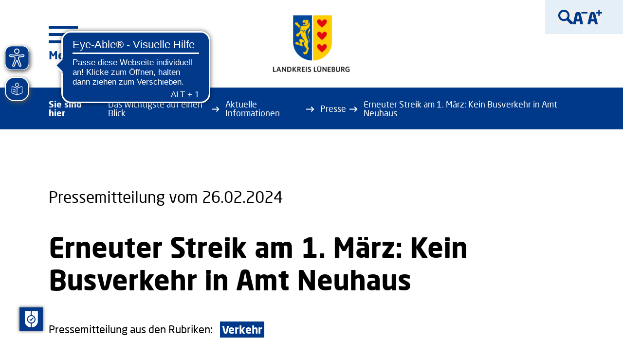

--- FILE ---
content_type: text/html;charset=UTF-8
request_url: https://www.landkreis-lueneburg.de/das-wichtigste-auf-einen-blick/aktuelle-informationen/presse/pressemitteilungen/erneuter-streik-am-1-maerz-kein-busverkehr-in-amt-neuhaus.html
body_size: 29204
content:
<!DOCTYPE html><html lang="de">
<!--
This website is powered by Neos, the Open Source Content Application Platform licensed under the GNU/GPL.
Neos is based on Flow, a powerful PHP application framework licensed under the MIT license.

More information and contribution opportunities at https://www.neos.io
-->
<head><meta charset="UTF-8" /><link rel="stylesheet" href="https://www.landkreis-lueneburg.de/_Resources/Static/Packages/Marktplatz.LKLG/Assets/flexboxgrid/flexboxgrid.min.css?cb=4dc3afb8-a1aa-40dc-ac8d-7456d011cacf" type="text/css" /><link rel="stylesheet" href="https://www.landkreis-lueneburg.de/_Resources/Static/Packages/Marktplatz.LKLG/Assets/Font/neo_sans.css?cb=4dc3afb8-a1aa-40dc-ac8d-7456d011cacf" type="text/css" /><link rel="stylesheet" href="https://www.landkreis-lueneburg.de/_Resources/Static/Packages/Marktplatz.LKLG/Assets/swiper/swiper-bundle.min.css?cb=4dc3afb8-a1aa-40dc-ac8d-7456d011cacf" type="text/css" /><link rel="stylesheet" href="https://www.landkreis-lueneburg.de/_Resources/Static/Packages/Marktplatz.LKLG/Assets/odometer/odometer-theme-default.css?cb=4dc3afb8-a1aa-40dc-ac8d-7456d011cacf" type="text/css" /><link rel="preload" href="https://www.landkreis-lueneburg.de/_Resources/Static/Packages/Marktplatz.LKLG/Styles/main.css?cb=4dc3afb8-a1aa-40dc-ac8d-7456d011cacf" type="text/css" as="style" onload="this.onload=null;this.rel='stylesheet';this.removeAttribute('as');" /><script async src="https://cc.mpa-web.de/public/app.js?apiKey=169624e7421c471ce622ce880f722b380c781b4704b0fcf2&amp;domain=2e88d60" referrerpolicy="origin"></script><script defer src="https://unpkg.com/css-has-pseudo@1.0.0/browser.js"></script><script defer src="https://www.landkreis-lueneburg.de/_Resources/Static/Packages/Marktplatz.LKLG/Assets/swiper/swiper-bundle.min.js?cb=4dc3afb8-a1aa-40dc-ac8d-7456d011cacf"></script><script defer src="https://www.landkreis-lueneburg.de/_Resources/Static/Packages/Marktplatz.LKLG/Assets/odometer/odometer.min.js?cb=4dc3afb8-a1aa-40dc-ac8d-7456d011cacf"></script><script defer src="https://www.landkreis-lueneburg.de/_Resources/Static/Packages/Marktplatz.LKLG/JavaScript/main.min.js?cb=4dc3afb8-a1aa-40dc-ac8d-7456d011cacf"></script><script defer src="https://www.landkreis-lueneburg.de/_Resources/Static/Packages/Sitegeist.Lazybones/JavaScript/lazysizes.min.js?cb=4dc3afb8-a1aa-40dc-ac8d-7456d011cacf"></script><script defer src="https://www.landkreis-lueneburg.de/_Resources/Static/Packages/Marktplatz.LKLG/Assets/Matomo/Matomo.js?cb=4dc3afb8-a1aa-40dc-ac8d-7456d011cacf"></script><script defer src="https://www.landkreis-lueneburg.de/_Resources/Static/Packages/Marktplatz.LKLG/Assets/SendinBlue/SendinBlue.js?cb=4dc3afb8-a1aa-40dc-ac8d-7456d011cacf"></script><script async src="https://cdn.eye-able.com/configs/www.landkreis-lueneburg.de.js"></script><script async src="https://cdn.eye-able.com/public/js/eyeAble.js"></script><script async src="https://translate-cdn.eye-able.com/eye-able-translate.js"></script><title>Landkreis Lüneburg - Erneuter Streik am 1. März: Kein Busverkehr in Amt Neuhaus</title><meta name="robots" content="index,follow" /><link rel="canonical" href="https://www.landkreis-lueneburg.de/das-wichtigste-auf-einen-blick/aktuelle-informationen/presse/pressemitteilungen/erneuter-streik-am-1-maerz-kein-busverkehr-in-amt-neuhaus.html" /><link rel="alternate" hreflang="x-default" href="https://www.landkreis-lueneburg.de/das-wichtigste-auf-einen-blick/aktuelle-informationen/presse/pressemitteilungen/erneuter-streik-am-1-maerz-kein-busverkehr-in-amt-neuhaus.html" /><link rel="alternate" hreflang="de" href="https://www.landkreis-lueneburg.de/das-wichtigste-auf-einen-blick/aktuelle-informationen/presse/pressemitteilungen/erneuter-streik-am-1-maerz-kein-busverkehr-in-amt-neuhaus.html" /><meta name="twitter:card" content="summary" /><meta name="twitter:title" content="Erneuter Streik am 1. März: Kein Busverkehr in Amt Neuhaus" /><meta name="twitter:url" content="https://www.landkreis-lueneburg.de/das-wichtigste-auf-einen-blick/aktuelle-informationen/presse/pressemitteilungen/erneuter-streik-am-1-maerz-kein-busverkehr-in-amt-neuhaus.html" /><meta name="twitter:image" content="https://www.landkreis-lueneburg.de/_Resources/Persistent/5/8/f/b/58fb1a565586bfc39c4e8401a9270bb44d15b501/220112_schule_06_shutterstock-5616x2938-600x314.jpg" /><meta property="og:type" content="website" /><meta property="og:title" content="Erneuter Streik am 1. März: Kein Busverkehr in Amt Neuhaus" /><meta property="og:site_name" content="Landkreis Lüneburg" /><meta property="og:locale" content="de" /><meta property="og:url" content="https://www.landkreis-lueneburg.de/das-wichtigste-auf-einen-blick/aktuelle-informationen/presse/pressemitteilungen/erneuter-streik-am-1-maerz-kein-busverkehr-in-amt-neuhaus.html" /><meta property="og:image" content="https://www.landkreis-lueneburg.de/_Resources/Persistent/9/6/4/c/964cf84c26895bf068a6029e9c38872bbc4e1c65/220112_schule_06_shutterstock-5616x2938-1200x628.jpg" /><meta property="og:image:width" content="1200" /><meta property="og:image:height" content="628" /><meta property="og:image:alt" content="Schülerinnen und Schüler auf dem Schulweg" /><script type="application/ld+json">{"@context":"http:\/\/schema.org\/","@type":"BreadcrumbList","itemListElement":[{"@type":"ListItem","position":1,"name":"Landkreis L\u00fcneburg","item":"https:\/\/www.landkreis-lueneburg.de\/"},{"@type":"ListItem","position":2,"name":"Das Wichtigste auf einen Blick","item":"https:\/\/www.landkreis-lueneburg.de\/das-wichtigste-auf-einen-blick.html"},{"@type":"ListItem","position":3,"name":"Aktuelle Informationen","item":"https:\/\/www.landkreis-lueneburg.de\/das-wichtigste-auf-einen-blick\/aktuelle-informationen.html"},{"@type":"ListItem","position":4,"name":"Presse","item":"https:\/\/www.landkreis-lueneburg.de\/das-wichtigste-auf-einen-blick\/aktuelle-informationen\/presse.html"},{"@type":"ListItem","position":5,"name":"Pressemitteilungen","item":"https:\/\/www.landkreis-lueneburg.de\/das-wichtigste-auf-einen-blick\/aktuelle-informationen\/presse\/pressemitteilungen.html"},{"@type":"ListItem","position":6,"name":"Erneuter Streik am 1. M\u00e4rz: Kein Busverkehr in Amt Neuhaus","item":"https:\/\/www.landkreis-lueneburg.de\/das-wichtigste-auf-einen-blick\/aktuelle-informationen\/presse\/pressemitteilungen\/erneuter-streik-am-1-maerz-kein-busverkehr-in-amt-neuhaus.html"}]}</script><meta http-equiv="x-ua-compatible" content="ie=edge" /><meta name="viewport" content="width=device-width, initial-scale=1.0" /><meta name="format-detection" content="telephone=no" /><link rel="icon" href="https://www.landkreis-lueneburg.de/_Resources/Static/Packages/Marktplatz.LKLG/Assets/Favicon/favicon.ico" type="image/x-icon" /></head><body class><div class="SearchOverlay"><div class="u-contentWidth SearchOverlay-header"><Button class="CloseButton SearchOverlay-close SearchOverlay--toggle" title="Schließen" aria-label="Schließen"><svg xmlns="http://www.w3.org/2000/svg" width="60" height="60" viewBox="0 0 60 60"><g transform="translate(-182.665 -137.415)"><rect class="a" width="77.138" height="7.714" transform="translate(188.12 137.415) rotate(45)" /><rect class="a" width="77.138" height="7.714" transform="translate(182.666 191.961) rotate(-45)" /></g></svg></Button></div><div class="u-contentWidth SearchOverlay-body"><form action="https://www.landkreis-lueneburg.de/suchergebnis.html" method="GET" class="searchForm"><label class="SearchOverlay-label" for="SearchOverlay-input">Ich suche...</label><div class="SearchOverlay-fieldWrap"><input id="SearchOverlay-input" class="SearchOverlay-input SearchField-withAutocomplete" type="text" name="search" placeholder="Suchbegriff eingeben" data-autocomplete-source="https://www.landkreis-lueneburg.de/flowpack/searchplugin?contextNodeIdentifier=e1f1955a-6cc0-4725-8424-4432b9095499&amp;dimensionCombination=%7B%22language%22%3A%5B%22de%22%5D%7D" autocomplete="off" /><div class="SearchField-searchSuggestions"></div><button class="ButtonSubmit SearchOverlay-submit" type="submit" name="search-submit" aria-label="Suchen"><span class="ButtonSubmit-ratio"></span><svg xmlns="http://www.w3.org/2000/svg" width="25.145" height="29.431" viewBox="0 0 25.145 29.431"><path data-name="Polygon 4" d="M13.852,1.475a1,1,0,0,1,1.726,0L28.55,23.639a1,1,0,0,1-.863,1.505H1.744a1,1,0,0,1-.863-1.505Z" transform="translate(25.145) rotate(90)" fill="#003989" /></svg></button></div></form><div class="SearchOverlay-suggestionsLabel">Danach suchen andere</div><div class="SearchOverlay-suggestions neos-contentcollection"><a class=" SearchSuggestItem" href="https://bewerbung.landkreis-lueneburg.de/" target="_self">Stellenangebote</a><a class=" SearchSuggestItem" href="https://www.landkreis-lueneburg.de/fuer-unsere-buergerinnen-und-buerger/arbeiten-im-landkreis/arbeiten-fuer-den-landkreis/ausbildung-im-landkreis.html" target="_self">Azubiportal</a><a class=" SearchSuggestItem" href="/das-wichtigste-auf-einen-blick/was-erledige-ich-wo.html" target="_self">Was erledige ich wo?</a><a class=" SearchSuggestItem" href="https://www.landkreis-lueneburg.de/fuer-unsere-buergerinnen-und-buerger/umwelt-und-klimaschutz/erneuerbare-energien-1.html" target="_self">Klimaschutz</a><a class=" SearchSuggestItem" href="/fuer-unsere-buergerinnen-und-buerger/mobil-im-landkreis/bus-und-bahn/schuelerbefoerderung.html" target="_self">Schülerbeförderung</a><a class=" SearchSuggestItem" href="https://www.landkreis-lueneburg.de/ueber-den-landkreis/politik-und-verwaltung/der-landkreis/digitalisierung-1.html" target="_self">Digitalisierung</a><a class=" SearchSuggestItem" href="/fuer-unsere-buergerinnen-und-buerger/mobil-im-landkreis/autoverkehr.html" target="_self">Kfz-Zulassung</a><a class=" SearchSuggestItem" href="https://www.landkreis-lueneburg.de/ueber-den-landkreis/politik-und-verwaltung.html" target="_self">Politik und Verwaltung</a></div><div class="Button-wrapper"><a href="https://www.landkreis-lueneburg.de/suchergebnis.html?search=" class="Button Button--default SearchOverlay-button" target="_self"><div class="Button-text">Unsere Leistungen in der Übersicht</div></a></div></div></div><div class="Header"><div class="Header-content u-contentWidth"><button class="BurgerMenu Header-menuToggle" type="button" aria-label="Menu öffnen"><span class="BurgerMenu-line"></span><span class="BurgerMenu-text">Menü</span></button><a href="#MainContent" class="SkipToMainContent-link">Zum Inhalt springen</a><a class=" Header-logo" href="/" target="_self"><picture class="Picture Logo Header-logoImage lazyload"><source type="image/webp" data-srcset="https://www.landkreis-lueneburg.de/_Resources/Static/Packages/Marktplatz.LKLG/Images/Logos/logo.png" sizes="(max-width: 320px) 280px, (max-width: 480px) 440px, 100vw" /><source data-srcset="https://www.landkreis-lueneburg.de/_Resources/Static/Packages/Marktplatz.LKLG/Images/Logos/logo.png" sizes="(max-width: 320px) 280px, (max-width: 480px) 440px, 100vw" /><img data-src="https://www.landkreis-lueneburg.de/_Resources/Static/Packages/Marktplatz.LKLG/Images/Logos/logo.png" data-srcset="https://www.landkreis-lueneburg.de/_Resources/Static/Packages/Marktplatz.LKLG/Images/Logos/logo.png" data-sizes="(max-width: 320px) 280px, (max-width: 480px) 440px, 100vw" class="lazyload" alt="Logo des Landkreises Lüneburg" /></picture></a><nav class="AccessibilityMenu Header-accessibility"><button class="AccessibilityMenuItem AccessibilityMenu-search SearchOverlay--toggle" aria-label="Suche"><img src="https://www.landkreis-lueneburg.de/_Resources/Static/Packages/Marktplatz.LKLG/Images/SVG/Accessibility/search.svg" aria-hidden="true" alt /></button><button class="AccessibilityMenuItem AccessibilityMenu-language" aria-label="Sprache"><img src="https://www.landkreis-lueneburg.de/_Resources/Static/Packages/Marktplatz.LKLG/Images/SVG/Accessibility/language.svg" aria-hidden="true" alt /></button><button class="AccessibilityMenuItem AccessibilityMenu-reader" aria-label="Vorlesen"><img src="https://www.landkreis-lueneburg.de/_Resources/Static/Packages/Marktplatz.LKLG/Images/SVG/Accessibility/read-out.svg" aria-hidden="true" alt /></button><button class="AccessibilityMenuItem AccessibilityMenu-sizeMinus" aria-label="Schriftgröße kleiner"><img src="https://www.landkreis-lueneburg.de/_Resources/Static/Packages/Marktplatz.LKLG/Images/SVG/Accessibility/fontsize-minus.svg" aria-hidden="true" alt /></button><button class="AccessibilityMenuItem AccessibilityMenu-sizePlus" aria-label="Schriftgröße größer"><img src="https://www.landkreis-lueneburg.de/_Resources/Static/Packages/Marktplatz.LKLG/Images/SVG/Accessibility/fontsize.svg" aria-hidden="true" alt /></button><button class="AccessibilityMenuItem AccessibilityMenu-hands" aria-label="Gesten"><img src="https://www.landkreis-lueneburg.de/_Resources/Static/Packages/Marktplatz.LKLG/Images/SVG/Accessibility/hands.svg" aria-hidden="true" alt /></button><button class="AccessibilityMenuItem AccessibilityMenu-speech" aria-label="Leichte Sprache"><img src="https://www.landkreis-lueneburg.de/_Resources/Static/Packages/Marktplatz.LKLG/Images/SVG/Accessibility/simple-speech.svg" aria-hidden="true" alt /></button></nav></div></div><div class="Header HeaderSticky" tabindex="-1" aria-hidden="true"><div class="Header-content u-contentWidth"><button class="BurgerMenu Header-menuToggle" type="button" aria-label="Menu öffnen"><span class="BurgerMenu-line"></span></button><a class=" Header-logo" href="/" target="_self"><picture class="Picture Logo Header-logoImage lazyload"><source type="image/webp" data-srcset="https://www.landkreis-lueneburg.de/_Resources/Static/Packages/Marktplatz.LKLG/Images/Logos/logo-small.png" sizes="(max-width: 320px) 280px, (max-width: 480px) 440px, 100vw" /><source data-srcset="https://www.landkreis-lueneburg.de/_Resources/Static/Packages/Marktplatz.LKLG/Images/Logos/logo-small.png" sizes="(max-width: 320px) 280px, (max-width: 480px) 440px, 100vw" /><img data-src="https://www.landkreis-lueneburg.de/_Resources/Static/Packages/Marktplatz.LKLG/Images/Logos/logo-small.png" data-srcset="https://www.landkreis-lueneburg.de/_Resources/Static/Packages/Marktplatz.LKLG/Images/Logos/logo-small.png" data-sizes="(max-width: 320px) 280px, (max-width: 480px) 440px, 100vw" class="lazyload" alt="Logo des Landkreises Lüneburg" /></picture></a><nav class="AccessibilityMenu Header-accessibility"><button class="AccessibilityMenuItem AccessibilityMenu-search SearchOverlay--toggle" aria-label="Suche"><img src="https://www.landkreis-lueneburg.de/_Resources/Static/Packages/Marktplatz.LKLG/Images/SVG/Accessibility/search.svg" aria-hidden="true" alt /></button><button class="AccessibilityMenuItem AccessibilityMenu-language" aria-label="Sprache"><img src="https://www.landkreis-lueneburg.de/_Resources/Static/Packages/Marktplatz.LKLG/Images/SVG/Accessibility/language.svg" aria-hidden="true" alt /></button><button class="AccessibilityMenuItem AccessibilityMenu-reader" aria-label="Vorlesen"><img src="https://www.landkreis-lueneburg.de/_Resources/Static/Packages/Marktplatz.LKLG/Images/SVG/Accessibility/read-out.svg" aria-hidden="true" alt /></button><button class="AccessibilityMenuItem AccessibilityMenu-sizeMinus" aria-label="Schriftgröße kleiner"><img src="https://www.landkreis-lueneburg.de/_Resources/Static/Packages/Marktplatz.LKLG/Images/SVG/Accessibility/fontsize-minus.svg" aria-hidden="true" alt /></button><button class="AccessibilityMenuItem AccessibilityMenu-sizePlus" aria-label="Schriftgröße größer"><img src="https://www.landkreis-lueneburg.de/_Resources/Static/Packages/Marktplatz.LKLG/Images/SVG/Accessibility/fontsize.svg" aria-hidden="true" alt /></button><button class="AccessibilityMenuItem AccessibilityMenu-hands" aria-label="Gesten"><img src="https://www.landkreis-lueneburg.de/_Resources/Static/Packages/Marktplatz.LKLG/Images/SVG/Accessibility/hands.svg" aria-hidden="true" alt /></button><button class="AccessibilityMenuItem AccessibilityMenu-speech" aria-label="Leichte Sprache"><img src="https://www.landkreis-lueneburg.de/_Resources/Static/Packages/Marktplatz.LKLG/Images/SVG/Accessibility/simple-speech.svg" aria-hidden="true" alt /></button></nav></div></div><easy-speech left="10px" top="22%" bg-color="#023989"></easy-speech><nav class="MainMenu Header-mainMenu" aria-label="Main"><div class="MainMenu-inner"><div class="u-contentWidth MainMenu-wrapper"><div class="MenuHeader"><Button class="CloseButton MainMenu-close" title="Schließen" aria-label="Schließen"><svg xmlns="http://www.w3.org/2000/svg" width="60" height="60" viewBox="0 0 60 60"><g transform="translate(-182.665 -137.415)"><rect class="a" width="77.138" height="7.714" transform="translate(188.12 137.415) rotate(45)" /><rect class="a" width="77.138" height="7.714" transform="translate(182.666 191.961) rotate(-45)" /></g></svg></Button><div class="MenuHeader-title">Menü</div><div class="MenuHeaderInner"><button type="button" class="MainMenu-readerIcon Icon--Read" aria-label="Vorlesen"><img src="https://www.landkreis-lueneburg.de/_Resources/Static/Packages/Marktplatz.LKLG/Images/SVG/Accessibility/inverted/read-out.svg" alt="Vorlesen" /></button><div class="MainMenu-searchWrapper"><form action="https://www.landkreis-lueneburg.de/suchergebnis.html" method="GET" class="searchForm"><input type="text" class="SearchField-withAutocomplete" name="search" id="search" placeholder="Suchbegriff eingeben" data-autocomplete-source="https://www.landkreis-lueneburg.de/flowpack/searchplugin?contextNodeIdentifier=e1f1955a-6cc0-4725-8424-4432b9095499&amp;dimensionCombination=%7B%22language%22%3A%5B%22de%22%5D%7D" autocomplete="off" /><div class="SearchField-searchSuggestions"></div><button class="ButtonSubmit MainMenu-searchSubmit" type="submit" name="search-submit" aria-label="Suchen"><span class="ButtonSubmit-ratio"></span><svg xmlns="http://www.w3.org/2000/svg" width="25.145" height="29.431" viewBox="0 0 25.145 29.431"><path data-name="Polygon 4" d="M13.852,1.475a1,1,0,0,1,1.726,0L28.55,23.639a1,1,0,0,1-.863,1.505H1.744a1,1,0,0,1-.863-1.505Z" transform="translate(25.145) rotate(90)" fill="#003989" /></svg></button></form><button type="button" class="MainMenu-searchToggle SearchOverlay--toggle" aria-label="Suche anzeigen"><img src="https://www.landkreis-lueneburg.de/_Resources/Static/Packages/Marktplatz.LKLG/Images/SVG/Accessibility/inverted/searchToggle.svg" alt="Suche-Icon" /></button></div></div></div><ul class="MainNav"><li><button class="MainNav-button MainNav-toggle"><span>Das Wichtigste auf einen Blick</span><svg class="icon" xmlns="http://www.w3.org/2000/svg" focusable="false" width="39.83" height="34.012" viewBox="0 0 39.83 34.012"><path class="a" d="M19.052,1.474a1,1,0,0,1,1.726,0L38.949,32.507a1,1,0,0,1-.863,1.505H1.744a1,1,0,0,1-.863-1.505Z" transform="translate(39.83 34.012) rotate(180)" /></svg></button><div class="MainNav-subMenu"><button type="button" aria-label="Zurück zum vorherigen Menü" class="MainNav-button MainNav-subMenuClose"><svg class="icon" focusable="false" xmlns="http://www.w3.org/2000/svg" width="16.115" height="18" viewBox="0 0 16.115 18"><path d="M8.127,1.563a1,1,0,0,1,1.746,0l7.3,13.064a1,1,0,0,1-.873,1.488H1.7a1,1,0,0,1-.873-1.488Z" transform="translate(0 18) rotate(-90)" /></svg>zurück</button><div class="CategoryMenu"><div class="MainNav-button CategoryMenu-Toggle"><a href="/das-wichtigste-auf-einen-blick/aktuelle-informationen.html">Aktuelle Informationen</a><button class="CategoryMenu-toggleIcon" type="button" aria-label="Kategorie anzeigen"><svg class="icon" focusable="false" xmlns="http://www.w3.org/2000/svg" width="18" height="16.115" viewBox="0 0 18 16.115"><path d="M8.127,1.563a1,1,0,0,1,1.746,0l7.3,13.064a1,1,0,0,1-.873,1.488H1.7a1,1,0,0,1-.873-1.488Z" transform="translate(18 16.115) rotate(180)" /></svg></button></div><ul><li><a href="/das-wichtigste-auf-einen-blick/aktuelle-informationen/aktuelles.html">Aktuelles</a></li><li><a href="/das-wichtigste-auf-einen-blick/aktuelle-informationen/ukraine-hilfe.html">Ukraine-Hilfe</a></li><li><a href="/das-wichtigste-auf-einen-blick/aktuelle-informationen/presse.html">Presse</a></li><li><a href="/das-wichtigste-auf-einen-blick/wie-sie-uns-erreichen/soziale-medien-1.html">Social Media</a></li><li><a href="/das-wichtigste-auf-einen-blick/aktuelle-informationen/terminkalender.html">Terminkalender</a></li><li><a href="/das-wichtigste-auf-einen-blick/aktuelle-informationen/social-wall.html">Social Wall</a></li></ul></div><div class="CategoryMenu"><div class="MainNav-button CategoryMenu-Toggle"><a href="/das-wichtigste-auf-einen-blick/was-erledige-ich-wo.html">Was erledige ich wo?</a><button class="CategoryMenu-toggleIcon" type="button" aria-label="Kategorie anzeigen"><svg class="icon" focusable="false" xmlns="http://www.w3.org/2000/svg" width="18" height="16.115" viewBox="0 0 18 16.115"><path d="M8.127,1.563a1,1,0,0,1,1.746,0l7.3,13.064a1,1,0,0,1-.873,1.488H1.7a1,1,0,0,1-.873-1.488Z" transform="translate(18 16.115) rotate(180)" /></svg></button></div><ul><li><a href="/das-wichtigste-auf-einen-blick/was-erledige-ich-wo/ansprechpersonen-finden.html">Ansprechpersonen finden</a></li></ul></div><div class="CategoryMenu"><div class="MainNav-button CategoryMenu-Toggle"><a href="https://bewerbung.landkreis-lueneburg.de/">Bewerbungsportal</a></div></div><div class="CategoryMenu"><div class="MainNav-button CategoryMenu-Toggle"><a href="/das-wichtigste-auf-einen-blick/wie-sie-uns-erreichen.html">Wie Sie uns erreichen</a><button class="CategoryMenu-toggleIcon" type="button" aria-label="Kategorie anzeigen"><svg class="icon" focusable="false" xmlns="http://www.w3.org/2000/svg" width="18" height="16.115" viewBox="0 0 18 16.115"><path d="M8.127,1.563a1,1,0,0,1,1.746,0l7.3,13.064a1,1,0,0,1-.873,1.488H1.7a1,1,0,0,1-.873-1.488Z" transform="translate(18 16.115) rotate(180)" /></svg></button></div><ul><li><a href="/das-wichtigste-auf-einen-blick/wie-sie-uns-erreichen/infothek.html">Infothek</a></li><li><a href="/ueber-den-landkreis/politik-und-verwaltung/landrat-jens-boether/buergersprechstunde-1.html">Bürgersprechstunde</a></li><li><a href="/das-wichtigste-auf-einen-blick/wie-sie-uns-erreichen/mitarbeitende.html">Mitarbeitende</a></li><li><a href="/das-wichtigste-auf-einen-blick/wie-sie-uns-erreichen/oeffnungszeiten-1.html">Öffnungszeiten</a></li><li><a href="/das-wichtigste-auf-einen-blick/wie-sie-uns-erreichen/lageplan-der-kreisverwaltung.html">Lageplan der Kreisverwaltung</a></li><li><a href="/das-wichtigste-auf-einen-blick/wie-sie-uns-erreichen/telefonzentrale-1.html">Telefonzentrale</a></li><li><a href="/das-wichtigste-auf-einen-blick/wie-sie-uns-erreichen/soziale-medien-1.html">Soziale Medien</a></li><li><a href="/das-wichtigste-auf-einen-blick/wie-sie-uns-erreichen/kontakt.html">Kontakt</a></li><li><a href="/das-wichtigste-auf-einen-blick/wie-sie-uns-erreichen/newsletter.html">Newsletter</a></li></ul></div><div class="CategoryMenu"><div class="MainNav-button CategoryMenu-Toggle"><a href="/das-wichtigste-auf-einen-blick/aktuelle-informationen/social-wall.html">Social Wall</a></div></div></div></li><li><button class="MainNav-button MainNav-toggle"><span>Über den Landkreis</span><svg class="icon" xmlns="http://www.w3.org/2000/svg" focusable="false" width="39.83" height="34.012" viewBox="0 0 39.83 34.012"><path class="a" d="M19.052,1.474a1,1,0,0,1,1.726,0L38.949,32.507a1,1,0,0,1-.863,1.505H1.744a1,1,0,0,1-.863-1.505Z" transform="translate(39.83 34.012) rotate(180)" /></svg></button><div class="MainNav-subMenu"><button type="button" aria-label="Zurück zum vorherigen Menü" class="MainNav-button MainNav-subMenuClose"><svg class="icon" focusable="false" xmlns="http://www.w3.org/2000/svg" width="16.115" height="18" viewBox="0 0 16.115 18"><path d="M8.127,1.563a1,1,0,0,1,1.746,0l7.3,13.064a1,1,0,0,1-.873,1.488H1.7a1,1,0,0,1-.873-1.488Z" transform="translate(0 18) rotate(-90)" /></svg>zurück</button><div class="CategoryMenu"><div class="MainNav-button CategoryMenu-Toggle"><a href="/ueber-den-landkreis/politik-und-verwaltung.html">Politik und Verwaltung</a><button class="CategoryMenu-toggleIcon" type="button" aria-label="Kategorie anzeigen"><svg class="icon" focusable="false" xmlns="http://www.w3.org/2000/svg" width="18" height="16.115" viewBox="0 0 18 16.115"><path d="M8.127,1.563a1,1,0,0,1,1.746,0l7.3,13.064a1,1,0,0,1-.873,1.488H1.7a1,1,0,0,1-.873-1.488Z" transform="translate(18 16.115) rotate(180)" /></svg></button></div><ul><li><a href="/ueber-den-landkreis/politik-und-verwaltung/der-landkreis.html">Der Landkreis</a></li><li><a href="/ueber-den-landkreis/politik-und-verwaltung/landrat-jens-boether.html">Landrat Jens Böther</a></li><li><a href="/ueber-den-landkreis/politik-und-verwaltung/wahlen.html">Wahlen</a></li><li><a href="/ueber-den-landkreis/politik-und-verwaltung/kreispolitik.html">Kreispolitik</a></li><li><a href="/ueber-den-landkreis/politik-und-verwaltung/kreisverwaltung.html">Kreisverwaltung</a></li><li><a href="/ueber-den-landkreis/politik-und-verwaltung/kreisentwicklung.html">Kreisentwicklung</a></li><li><a href="/ueber-den-landkreis/politik-und-verwaltung/tag-der-offenen-tuer.html">Tag der offenen Tür</a></li></ul></div><div class="CategoryMenu"><div class="MainNav-button CategoryMenu-Toggle"><a href="/ueber-den-landkreis/der-landkreis-als-wirtschaftsstandort.html">Der Landkreis als Wirtschaftsstandort</a><button class="CategoryMenu-toggleIcon" type="button" aria-label="Kategorie anzeigen"><svg class="icon" focusable="false" xmlns="http://www.w3.org/2000/svg" width="18" height="16.115" viewBox="0 0 18 16.115"><path d="M8.127,1.563a1,1,0,0,1,1.746,0l7.3,13.064a1,1,0,0,1-.873,1.488H1.7a1,1,0,0,1-.873-1.488Z" transform="translate(18 16.115) rotate(180)" /></svg></button></div><ul><li><a href="/ueber-den-landkreis/politik-und-verwaltung/kreisentwicklung/metropolregion-hamburg.html">Metropolregion</a></li><li><a href="/ueber-den-landkreis/politik-und-verwaltung/kreisentwicklung/breitbandversorgung.html">Breitbandversorgung</a></li><li><a href="/ueber-den-landkreis/politik-und-verwaltung/kreisentwicklung/zukunftsregionen-niedersachsen.html">Zukunftsregionen Niedersachsen</a></li><li><a href="/ueber-den-landkreis/politik-und-verwaltung/kreisentwicklung.html">Kreisentwicklung</a></li><li><a href="/ueber-den-landkreis/politik-und-verwaltung/kreisentwicklung/metropolregion-hamburg/leitprojekt-biosphaere-regional-nachhaltig.html">Biosphäre.Regional-Nachhaltig</a></li></ul></div><div class="CategoryMenu"><div class="MainNav-button CategoryMenu-Toggle"><a href="/ueber-den-landkreis/unsere-staedte-und-gemeinden.html">Unsere Städte und Gemeinden</a><button class="CategoryMenu-toggleIcon" type="button" aria-label="Kategorie anzeigen"><svg class="icon" focusable="false" xmlns="http://www.w3.org/2000/svg" width="18" height="16.115" viewBox="0 0 18 16.115"><path d="M8.127,1.563a1,1,0,0,1,1.746,0l7.3,13.064a1,1,0,0,1-.873,1.488H1.7a1,1,0,0,1-.873-1.488Z" transform="translate(18 16.115) rotate(180)" /></svg></button></div><ul><li><a href="/ueber-den-landkreis/unsere-staedte-und-gemeinden/kommunalaufsicht-1.html">Kommunalaufsicht</a></li><li><a href="https://www.adendorf.de/1/">Gemeinde Adendorf</a></li><li><a href="https://www.samtgemeinde-amelinghausen.de/home.aspx">Samtgemeinde Amelinghausen</a></li><li><a href="https://www.amt-neuhaus.de/">Gemeinde Amt Neuhaus</a></li><li><a href="https://www.bardowick.de/">Samtgemeinde Bardowick</a></li><li><a href="https://www.bleckede.de/">Stadt Bleckede</a></li><li><a href="https://www.dahlenburg.de/">Samtgemeinde Dahlenburg</a></li><li><a href="https://www.gellersen.de/">Samtgemeinde Gellersen</a></li><li><a href="https://www.samtgemeinde-ilmenau.de/">Samtgemeinde Ilmenau</a></li><li><a href="https://www.hansestadtlueneburg.de/">Hansestadt Lüneburg</a></li><li><a href="https://www.ostheide.de/">Samtgemeinde Ostheide</a></li><li><a href="https://www.scharnebeck.de/">Samtgemeinde Scharnebeck</a></li></ul></div><div class="CategoryMenu"><div class="MainNav-button CategoryMenu-Toggle"><a href="/ueber-den-landkreis/wissenswertes-ueber-den-landkreis.html">Wissenswertes über den Landkreis</a><button class="CategoryMenu-toggleIcon" type="button" aria-label="Kategorie anzeigen"><svg class="icon" focusable="false" xmlns="http://www.w3.org/2000/svg" width="18" height="16.115" viewBox="0 0 18 16.115"><path d="M8.127,1.563a1,1,0,0,1,1.746,0l7.3,13.064a1,1,0,0,1-.873,1.488H1.7a1,1,0,0,1-.873-1.488Z" transform="translate(18 16.115) rotate(180)" /></svg></button></div><ul><li><a href="/ueber-den-landkreis/wissenswertes-ueber-den-landkreis/geoportal.html">Geoportal</a></li><li><a href="/ueber-den-landkreis/wissenswertes-ueber-den-landkreis/daten-und-fakten.html">Daten und Fakten</a></li><li><a href="/ueber-den-landkreis/wissenswertes-ueber-den-landkreis/timeloberg.html">Timeloberg</a></li><li><a href="/ueber-den-landkreis/wissenswertes-ueber-den-landkreis/kreisgeschichte.html">Kreisgeschichte</a></li><li><a href="/ueber-den-landkreis/politik-und-verwaltung/kreisentwicklung/metropolregion-hamburg.html">Metropolregion</a></li><li><a href="/ueber-den-landkreis/politik-und-verwaltung/kreisentwicklung.html">Kreisentwicklung</a></li><li><a href="/ueber-den-landkreis/wissenswertes-ueber-den-landkreis/wappen-1.html">Wappen</a></li><li><a href="/ueber-den-landkreis/wissenswertes-ueber-den-landkreis/internationale-partnerschaften.html">Internationale Partnerschaften</a></li></ul></div><div class="CategoryMenu"><div class="MainNav-button CategoryMenu-Toggle"><a href="https://bewerbung.landkreis-lueneburg.de/">Bewerbungsportal</a></div></div></div></li><li><button class="MainNav-button MainNav-toggle"><span>Alles für unsere Bürgerinnen und Bürger</span><svg class="icon" xmlns="http://www.w3.org/2000/svg" focusable="false" width="39.83" height="34.012" viewBox="0 0 39.83 34.012"><path class="a" d="M19.052,1.474a1,1,0,0,1,1.726,0L38.949,32.507a1,1,0,0,1-.863,1.505H1.744a1,1,0,0,1-.863-1.505Z" transform="translate(39.83 34.012) rotate(180)" /></svg></button><div class="MainNav-subMenu"><button type="button" aria-label="Zurück zum vorherigen Menü" class="MainNav-button MainNav-subMenuClose"><svg class="icon" focusable="false" xmlns="http://www.w3.org/2000/svg" width="16.115" height="18" viewBox="0 0 16.115 18"><path d="M8.127,1.563a1,1,0,0,1,1.746,0l7.3,13.064a1,1,0,0,1-.873,1.488H1.7a1,1,0,0,1-.873-1.488Z" transform="translate(0 18) rotate(-90)" /></svg>zurück</button><div class="CategoryMenu"><div class="MainNav-button CategoryMenu-Toggle"><a href="/fuer-unsere-buergerinnen-und-buerger/menschen-im-landkreis.html">Menschen im Landkreis</a><button class="CategoryMenu-toggleIcon" type="button" aria-label="Kategorie anzeigen"><svg class="icon" focusable="false" xmlns="http://www.w3.org/2000/svg" width="18" height="16.115" viewBox="0 0 18 16.115"><path d="M8.127,1.563a1,1,0,0,1,1.746,0l7.3,13.064a1,1,0,0,1-.873,1.488H1.7a1,1,0,0,1-.873-1.488Z" transform="translate(18 16.115) rotate(180)" /></svg></button></div><ul><li><a href="/fuer-unsere-buergerinnen-und-buerger/menschen-im-landkreis/eltern-und-kinder.html">Eltern und Kinder</a></li><li><a href="/fuer-unsere-buergerinnen-und-buerger/menschen-im-landkreis/kinder-und-jugendliche.html">Kinder und Jugendliche</a></li><li><a href="/fuer-unsere-buergerinnen-und-buerger/menschen-im-landkreis/menschen-mit-behinderungen.html">Menschen mit Behinderungen</a></li><li><a href="/fuer-unsere-buergerinnen-und-buerger/menschen-im-landkreis/seniorinnen-und-senioren.html">Seniorinnen und Senioren</a></li></ul></div><div class="CategoryMenu"><div class="MainNav-button CategoryMenu-Toggle"><a href="/fuer-unsere-buergerinnen-und-buerger/leben-im-landkreis.html">Leben im Landkreis</a><button class="CategoryMenu-toggleIcon" type="button" aria-label="Kategorie anzeigen"><svg class="icon" focusable="false" xmlns="http://www.w3.org/2000/svg" width="18" height="16.115" viewBox="0 0 18 16.115"><path d="M8.127,1.563a1,1,0,0,1,1.746,0l7.3,13.064a1,1,0,0,1-.873,1.488H1.7a1,1,0,0,1-.873-1.488Z" transform="translate(18 16.115) rotate(180)" /></svg></button></div><ul><li><a href="/fuer-unsere-buergerinnen-und-buerger/leben-im-landkreis/flucht-migration-und-teilhabe.html">Flucht, Migration und Teilhabe</a></li><li><a href="/fuer-unsere-buergerinnen-und-buerger/leben-im-landkreis/gesundheit.html">Gesundheit</a></li><li><a href="/fuer-unsere-buergerinnen-und-buerger/leben-im-landkreis/lebensmittel.html">Lebensmittel</a></li><li><a href="/fuer-unsere-buergerinnen-und-buerger/leben-im-landkreis/inklusion-1.html">Inklusion</a></li><li><a href="/fuer-unsere-buergerinnen-und-buerger/leben-im-landkreis/gleichstellung-von-frau-und-mann.html">Gleichstellung von Frau und Mann</a></li><li><a href="/fuer-unsere-buergerinnen-und-buerger/leben-im-landkreis/gemeinsam-gegen-rechts.html">Gemeinsam gegen Rechts</a></li><li><a href="/fuer-unsere-buergerinnen-und-buerger/leben-im-landkreis/sozialberatung-und-unterstuetzung.html">Sozialberatung und Unterstützung</a></li><li><a href="/fuer-unsere-buergerinnen-und-buerger/leben-im-landkreis/sport-1.html">Sport</a></li><li><a href="/fuer-unsere-buergerinnen-und-buerger/leben-im-landkreis/soziale-entschaedigung.html">Soziale Entschädigung</a></li></ul></div><div class="CategoryMenu"><div class="MainNav-button CategoryMenu-Toggle"><a href="/fuer-unsere-buergerinnen-und-buerger/kultur-im-landkreis.html">Kultur im Landkreis</a><button class="CategoryMenu-toggleIcon" type="button" aria-label="Kategorie anzeigen"><svg class="icon" focusable="false" xmlns="http://www.w3.org/2000/svg" width="18" height="16.115" viewBox="0 0 18 16.115"><path d="M8.127,1.563a1,1,0,0,1,1.746,0l7.3,13.064a1,1,0,0,1-.873,1.488H1.7a1,1,0,0,1-.873-1.488Z" transform="translate(18 16.115) rotate(180)" /></svg></button></div><ul><li><a href="/fuer-unsere-buergerinnen-und-buerger/kultur-im-landkreis/kulturangebote.html">Kulturangebote</a></li><li><a href="/fuer-unsere-buergerinnen-und-buerger/kultur-im-landkreis/kulturnewsletter.html">Kulturnewsletter</a></li><li><a href="/fuer-unsere-buergerinnen-und-buerger/kultur-im-landkreis/kulturkartei.html">Kulturkartei</a></li><li><a href="/fuer-unsere-buergerinnen-und-buerger/kultur-im-landkreis/kulturfoerderpreis.html">Kulturförderpreis</a></li><li><a href="/fuer-unsere-buergerinnen-und-buerger/kultur-im-landkreis/theater-lueneburg.html">Theater Lüneburg</a></li><li><a href="/fuer-unsere-buergerinnen-und-buerger/kultur-im-landkreis/museen-und-ausstellungen.html">Museen und Ausstellungen</a></li><li><a href="/fuer-unsere-buergerinnen-und-buerger/kultur-im-landkreis/kulturfoerderung.html">Kulturförderung</a></li><li><a href="/fuer-unsere-buergerinnen-und-buerger/kultur-im-landkreis/plattdeutsch-im-landkreis-lueneburg.html">Plattdeutsch im Landkreis Lüneburg</a></li></ul></div><div class="CategoryMenu"><div class="MainNav-button CategoryMenu-Toggle"><a href="/fuer-unsere-buergerinnen-und-buerger/mobil-im-landkreis.html">Mobil im Landkreis</a><button class="CategoryMenu-toggleIcon" type="button" aria-label="Kategorie anzeigen"><svg class="icon" focusable="false" xmlns="http://www.w3.org/2000/svg" width="18" height="16.115" viewBox="0 0 18 16.115"><path d="M8.127,1.563a1,1,0,0,1,1.746,0l7.3,13.064a1,1,0,0,1-.873,1.488H1.7a1,1,0,0,1-.873-1.488Z" transform="translate(18 16.115) rotate(180)" /></svg></button></div><ul><li><a href="/fuer-unsere-buergerinnen-und-buerger/mobil-im-landkreis/radfahren.html">Radfahren</a></li><li><a href="/fuer-unsere-buergerinnen-und-buerger/mobil-im-landkreis/sbu-betrieb-strassenbau-und-unterhaltung.html">SBU Betrieb Straßenbau und -unterhaltung</a></li><li><a href="/fuer-unsere-buergerinnen-und-buerger/mobil-im-landkreis/bus-und-bahn.html">Bus und Bahn</a></li><li><a href="/fuer-unsere-buergerinnen-und-buerger/mobil-im-landkreis/autoverkehr.html">Autoverkehr</a></li><li><a href="/fuer-unsere-buergerinnen-und-buerger/mobil-im-landkreis/elbfaehren.html">Elbfähren</a></li><li><a href="/fuer-unsere-buergerinnen-und-buerger/mobil-im-landkreis/elektromobilitaet.html">Elektromobilität</a></li><li><a href="/fuer-unsere-buergerinnen-und-buerger/mobil-im-landkreis/baustelleninformationen.html">Baustelleninformationen</a></li></ul></div><div class="CategoryMenu"><div class="MainNav-button CategoryMenu-Toggle"><a href="/fuer-unsere-buergerinnen-und-buerger/umwelt-und-klimaschutz.html">Umwelt und Klimaschutz</a><button class="CategoryMenu-toggleIcon" type="button" aria-label="Kategorie anzeigen"><svg class="icon" focusable="false" xmlns="http://www.w3.org/2000/svg" width="18" height="16.115" viewBox="0 0 18 16.115"><path d="M8.127,1.563a1,1,0,0,1,1.746,0l7.3,13.064a1,1,0,0,1-.873,1.488H1.7a1,1,0,0,1-.873-1.488Z" transform="translate(18 16.115) rotate(180)" /></svg></button></div><ul><li><a href="/fuer-unsere-buergerinnen-und-buerger/umwelt-und-klimaschutz/klimaschutz-im-landkreis.html">Klimaschutz im Landkreis</a></li><li><a href="/fuer-unsere-buergerinnen-und-buerger/umwelt-und-klimaschutz/klimaschutz-in-Privathaushalten.html">Klimaschutz in Privathaushalten</a></li><li><a href="/fuer-unsere-buergerinnen-und-buerger/umwelt-und-klimaschutz/klimaschutz-gemeinden.html">Klimaschutz in den Gemeinden</a></li><li><a href="/fuer-unsere-buergerinnen-und-buerger/umwelt-und-klimaschutz/klimaschutz-unternehmen.html">Klimaschutz in Unternehmen</a></li><li><a href="/fuer-unsere-buergerinnen-und-buerger/umwelt-und-klimaschutz/naturschutz-wald-und-artenschutz.html">Naturschutz, Wald und Artenschutz</a></li><li><a href="/fuer-unsere-buergerinnen-und-buerger/umwelt-und-klimaschutz/schutzgebiete-biotope-und-projekte.html">Schutzgebiete, Biotope und Projekte</a></li><li><a href="/fuer-unsere-buergerinnen-und-buerger/umwelt-und-klimaschutz/wasserwirtschaft-und-hochwasserschutz.html">Wasserwirtschaft und Hochwasserschutz</a></li><li><a href="/fuer-unsere-buergerinnen-und-buerger/umwelt-und-klimaschutz/abfall-boden-und-immissionsschutz.html">Abfall, Boden- und Immissionsschutz</a></li></ul></div><div class="CategoryMenu"><div class="MainNav-button CategoryMenu-Toggle"><a href="/fuer-unsere-buergerinnen-und-buerger/bauen-und-planen.html">Bauen und Planen</a><button class="CategoryMenu-toggleIcon" type="button" aria-label="Kategorie anzeigen"><svg class="icon" focusable="false" xmlns="http://www.w3.org/2000/svg" width="18" height="16.115" viewBox="0 0 18 16.115"><path d="M8.127,1.563a1,1,0,0,1,1.746,0l7.3,13.064a1,1,0,0,1-.873,1.488H1.7a1,1,0,0,1-.873-1.488Z" transform="translate(18 16.115) rotate(180)" /></svg></button></div><ul><li><a href="/fuer-unsere-buergerinnen-und-buerger/bauen-und-planen/bauen-aktuell.html">Bauen aktuell</a></li><li><a href="/fuer-unsere-buergerinnen-und-buerger/bauen-und-planen/akteneinsicht-und-termine.html">Akteneinsicht und Termine</a></li><li><a href="/fuer-unsere-buergerinnen-und-buerger/bauen-und-planen/verfahren-rund-ums-bauen.html">Verfahren rund ums Bauen</a></li><li><a href="/fuer-unsere-buergerinnen-und-buerger/bauen-und-planen/digitale-antragsstellung-bauen.html">Digitale Antragsstellung Bauen</a></li><li><a href="/fuer-unsere-buergerinnen-und-buerger/bauen-und-planen/denkmalschutz.html">Denkmalschutz</a></li><li><a href="/fuer-unsere-buergerinnen-und-buerger/bauen-und-planen/vorbeugender-brandschutz.html">Vorbeugender Brandschutz</a></li><li><a href="/fuer-unsere-buergerinnen-und-buerger/bauen-und-planen/foerderprogramme-bauen.html">Förderprogramme Bauen</a></li><li><a href="/fuer-unsere-buergerinnen-und-buerger/bauen-und-planen/regionalplanung.html">Regionalplanung</a></li><li><a href="/fuer-unsere-buergerinnen-und-buerger/bauen-und-planen/planfeststellung.html">Planfeststellung</a></li></ul></div><div class="CategoryMenu"><div class="MainNav-button CategoryMenu-Toggle"><a href="/fuer-unsere-buergerinnen-und-buerger/arbeiten-im-landkreis.html">Arbeiten im Landkreis</a><button class="CategoryMenu-toggleIcon" type="button" aria-label="Kategorie anzeigen"><svg class="icon" focusable="false" xmlns="http://www.w3.org/2000/svg" width="18" height="16.115" viewBox="0 0 18 16.115"><path d="M8.127,1.563a1,1,0,0,1,1.746,0l7.3,13.064a1,1,0,0,1-.873,1.488H1.7a1,1,0,0,1-.873-1.488Z" transform="translate(18 16.115) rotate(180)" /></svg></button></div><ul><li><a href="/fuer-unsere-buergerinnen-und-buerger/arbeiten-im-landkreis/arbeiten-fuer-den-landkreis.html">Arbeiten für den Landkreis</a></li><li><a href="http://www.young-jobs.com/">Jobportal „Young Jobs Hamburg"</a></li><li><a href="https://www.arbeitsagentur.de/vor-ort/lueneburg-uelzen/startseite">Agentur für Arbeit</a></li><li><a href="https://jobcenter-lueneburg.de/">Jobcenter</a></li><li><a href="https://lueneburg.pendlerportal.de/">Pendlerportal</a></li></ul></div><div class="CategoryMenu"><div class="MainNav-button CategoryMenu-Toggle"><a href="https://bewerbung.landkreis-lueneburg.de/">Bewerbungsportal</a></div></div><div class="CategoryMenu"><div class="MainNav-button CategoryMenu-Toggle"><a href="/fuer-unsere-buergerinnen-und-buerger/lernen-im-landkreis.html">Lernen im Landkreis</a><button class="CategoryMenu-toggleIcon" type="button" aria-label="Kategorie anzeigen"><svg class="icon" focusable="false" xmlns="http://www.w3.org/2000/svg" width="18" height="16.115" viewBox="0 0 18 16.115"><path d="M8.127,1.563a1,1,0,0,1,1.746,0l7.3,13.064a1,1,0,0,1-.873,1.488H1.7a1,1,0,0,1-.873-1.488Z" transform="translate(18 16.115) rotate(180)" /></svg></button></div><ul><li><a href="/fuer-unsere-buergerinnen-und-buerger/lernen-im-landkreis/Braun.html">Bildungsregion Landkreis Lüneburg</a></li><li><a href="/fuer-unsere-buergerinnen-und-buerger/lernen-im-landkreis/fruehkindliche-bildung-1.html">Frühkindliche Bildung</a></li><li><a href="/fuer-unsere-buergerinnen-und-buerger/lernen-im-landkreis/schulen-im-landkreis.html">Schulen im Landkreis</a></li><li><a href="/fuer-unsere-buergerinnen-und-buerger/lernen-im-landkreis/ausbildung-und-studium.html">Ausbildung und Studium</a></li><li><a href="/fuer-unsere-buergerinnen-und-buerger/lernen-im-landkreis/lebenslanges-lernen.html">Lebenslanges Lernen</a></li><li><a href="/fuer-unsere-buergerinnen-und-buerger/lernen-im-landkreis/bildungsnewsletter.html">Bildungsnewsletter</a></li></ul></div><div class="CategoryMenu"><div class="MainNav-button CategoryMenu-Toggle"><a href="/fuer-unsere-buergerinnen-und-buerger/unser-bildungsbuendnis.html">Unser Bildungsbündnis</a><button class="CategoryMenu-toggleIcon" type="button" aria-label="Kategorie anzeigen"><svg class="icon" focusable="false" xmlns="http://www.w3.org/2000/svg" width="18" height="16.115" viewBox="0 0 18 16.115"><path d="M8.127,1.563a1,1,0,0,1,1.746,0l7.3,13.064a1,1,0,0,1-.873,1.488H1.7a1,1,0,0,1-.873-1.488Z" transform="translate(18 16.115) rotate(180)" /></svg></button></div><ul><li><a href="/fuer-unsere-buergerinnen-und-buerger/unser-bildungsbuendnis/blickpunkt-bildung-aktuell.html">Blickpunkt Bildung Aktuell</a></li><li><a href="/fuer-unsere-buergerinnen-und-buerger/unser-bildungsbuendnis/buendnispartner.html">Bündnispartner</a></li><li><a href="/fuer-unsere-buergerinnen-und-buerger/unser-bildungsbuendnis/ziele-und-selbstverstaendnis.html">Ziele und Selbstverständnis</a></li><li><a href="/fuer-unsere-buergerinnen-und-buerger/unser-bildungsbuendnis/bildungswegweiser.html">Bildungswegweiser</a></li></ul></div><div class="CategoryMenu"><div class="MainNav-button CategoryMenu-Toggle"><a href="/fuer-unsere-buergerinnen-und-buerger/mitmachen-im-landkreis.html">Mitmachen im Landkreis</a><button class="CategoryMenu-toggleIcon" type="button" aria-label="Kategorie anzeigen"><svg class="icon" focusable="false" xmlns="http://www.w3.org/2000/svg" width="18" height="16.115" viewBox="0 0 18 16.115"><path d="M8.127,1.563a1,1,0,0,1,1.746,0l7.3,13.064a1,1,0,0,1-.873,1.488H1.7a1,1,0,0,1-.873-1.488Z" transform="translate(18 16.115) rotate(180)" /></svg></button></div><ul><li><a href="/ueber-den-landkreis/politik-und-verwaltung/landrat-jens-boether/buergersprechstunde-1.html">Bürgersprechstunde</a></li><li><a href="/fuer-unsere-buergerinnen-und-buerger/mitmachen-im-landkreis/ehrenamtliches-engagement.html">Ehrenamtliches Engagement</a></li></ul></div><div class="CategoryMenu"><div class="MainNav-button CategoryMenu-Toggle"><a href="/fuer-unsere-buergerinnen-und-buerger/sicherheit-und-ordnung.html">Sicherheit und Ordnung</a><button class="CategoryMenu-toggleIcon" type="button" aria-label="Kategorie anzeigen"><svg class="icon" focusable="false" xmlns="http://www.w3.org/2000/svg" width="18" height="16.115" viewBox="0 0 18 16.115"><path d="M8.127,1.563a1,1,0,0,1,1.746,0l7.3,13.064a1,1,0,0,1-.873,1.488H1.7a1,1,0,0,1-.873-1.488Z" transform="translate(18 16.115) rotate(180)" /></svg></button></div><ul><li><a href="/fuer-unsere-buergerinnen-und-buerger/sicherheit-und-ordnung/schutz-der-bevoelkerung.html">Schutz der Bevölkerung</a></li><li><a href="/fuer-unsere-buergerinnen-und-buerger/sicherheit-und-ordnung/ordnung.html">Ordnung</a></li><li><a href="/fuer-unsere-buergerinnen-und-buerger/sicherheit-und-ordnung/veterinaeramt-nutztiere-und-tierhaltung.html">Veterinäramt - Nutztiere und Tierhaltung</a></li><li><a href="/fuer-unsere-buergerinnen-und-buerger/sicherheit-und-ordnung/jagdbehoerde.html">Jagdbehörde</a></li></ul></div></div></li><li><button class="MainNav-button MainNav-toggle"><span>Alles für unsere Gäste</span><svg class="icon" xmlns="http://www.w3.org/2000/svg" focusable="false" width="39.83" height="34.012" viewBox="0 0 39.83 34.012"><path class="a" d="M19.052,1.474a1,1,0,0,1,1.726,0L38.949,32.507a1,1,0,0,1-.863,1.505H1.744a1,1,0,0,1-.863-1.505Z" transform="translate(39.83 34.012) rotate(180)" /></svg></button><div class="MainNav-subMenu"><button type="button" aria-label="Zurück zum vorherigen Menü" class="MainNav-button MainNav-subMenuClose"><svg class="icon" focusable="false" xmlns="http://www.w3.org/2000/svg" width="16.115" height="18" viewBox="0 0 16.115 18"><path d="M8.127,1.563a1,1,0,0,1,1.746,0l7.3,13.064a1,1,0,0,1-.873,1.488H1.7a1,1,0,0,1-.873-1.488Z" transform="translate(0 18) rotate(-90)" /></svg>zurück</button><div class="CategoryMenu"><div class="MainNav-button CategoryMenu-Toggle"><a href="/alles-fuer-unsere-gaeste/tourismus-highlights.html">Tourismus-Highlights</a></div></div><div class="CategoryMenu"><div class="MainNav-button CategoryMenu-Toggle"><a href="/alles-fuer-unsere-gaeste/flusslandschaft-elbe.html">Flusslandschaft Elbe</a></div></div><div class="CategoryMenu"><div class="MainNav-button CategoryMenu-Toggle"><a href="/alles-fuer-unsere-gaeste/hansestadt-lueneburg.html">Hansestadt Lüneburg</a></div></div><div class="CategoryMenu"><div class="MainNav-button CategoryMenu-Toggle"><a href="/alles-fuer-unsere-gaeste/weihnachtsmaerkte.html">Weihnachtsmärkte</a></div></div><div class="CategoryMenu"><div class="MainNav-button CategoryMenu-Toggle"><a href="/alles-fuer-unsere-gaeste/lueneburger-heide-gmbh.html">Lüneburger Heide</a></div></div><div class="CategoryMenu"><div class="MainNav-button CategoryMenu-Toggle"><a href="/alles-fuer-unsere-gaeste/tourismus-portal.html">TourismusPortal</a></div></div><div class="CategoryMenu"><div class="MainNav-button CategoryMenu-Toggle"><a href="/alles-fuer-unsere-gaeste/heide-shuttle-radbus.html">Heide-Shuttle - Radbus</a></div></div></div></li></ul><div class="IconNav"><div class="IconNav-stage swiper-container"><div class="IconNav-collection swiper-wrapper neos-contentcollection"><div class="swiper-slide"><a class=" IconCard IconCard-light" href="/fuer-unsere-buergerinnen-und-buerger/kultur-im-landkreis/kulturangebote/veranstaltungskalender.html" target="_self"><img class="IconCard-icon" alt="Kalender" src="https://www.landkreis-lueneburg.de/_Resources/Static/Packages/Marktplatz.LKLG/Images/SVG/IconCard/calendar-light.svg" /><img class="IconCard-iconHover" alt="Kalender" src="https://www.landkreis-lueneburg.de/_Resources/Static/Packages/Marktplatz.LKLG/Images/SVG/IconCard/calendar-yellow.svg" /><span>Kalender</span></a></div><div class="swiper-slide"><a class=" IconCard IconCard-light" href="https://terminabfrage.lklg.net/" target="_self"><img class="IconCard-icon" alt="Kfz- Termine" src="https://www.landkreis-lueneburg.de/_Resources/Static/Packages/Marktplatz.LKLG/Images/SVG/IconCard/appointment-online-light.svg" /><img class="IconCard-iconHover" alt="Kfz- Termine" src="https://www.landkreis-lueneburg.de/_Resources/Static/Packages/Marktplatz.LKLG/Images/SVG/IconCard/appointment-online-yellow.svg" /><span>Kfz- Termine</span></a></div><div class="swiper-slide"><a class=" IconCard IconCard-light" href="https://geoportal.lklg.net/geoportal/login-ol.htm?login=geoportal&amp;mobil=false" target="_self"><img class="IconCard-icon" alt="GeoPortal" src="https://www.landkreis-lueneburg.de/_Resources/Static/Packages/Marktplatz.LKLG/Images/SVG/IconCard/geoportal-light.svg" /><img class="IconCard-iconHover" alt="GeoPortal" src="https://www.landkreis-lueneburg.de/_Resources/Static/Packages/Marktplatz.LKLG/Images/SVG/IconCard/geoportal-yellow.svg" /><span>GeoPortal</span></a></div><div class="swiper-slide"><a class=" IconCard IconCard-light" href="https://bewerbung.landkreis-lueneburg.de" target="_self"><img class="IconCard-icon" alt="Jobs beim Landkreis" src="https://www.landkreis-lueneburg.de/_Resources/Static/Packages/Marktplatz.LKLG/Images/SVG/IconCard/jobs-light.svg" /><img class="IconCard-iconHover" alt="Jobs beim Landkreis" src="https://www.landkreis-lueneburg.de/_Resources/Static/Packages/Marktplatz.LKLG/Images/SVG/IconCard/jobs-yellow.svg" /><span>Jobs beim Landkreis</span></a></div><div class="swiper-slide"><a class=" IconCard IconCard-light" href="/ueber-den-landkreis/unsere-staedte-und-gemeinden.html" target="_self"><img class="IconCard-icon" alt="Städte und Gemeinden" src="https://www.landkreis-lueneburg.de/_Resources/Static/Packages/Marktplatz.LKLG/Images/SVG/IconCard/towns-and-villiages-light.svg" /><img class="IconCard-iconHover" alt="Städte und Gemeinden" src="https://www.landkreis-lueneburg.de/_Resources/Static/Packages/Marktplatz.LKLG/Images/SVG/IconCard/towns-and-villiages-yellow.svg" /><span>Städte und Gemeinden</span></a></div></div></div></div></div></div><nav class="AccessibilityMenu MainMenu-accessibility"><button class="AccessibilityMenuItem AccessibilityMenu-search SearchOverlay--toggle" aria-label="Suche"><img src="https://www.landkreis-lueneburg.de/_Resources/Static/Packages/Marktplatz.LKLG/Images/SVG/Accessibility/search.svg" aria-hidden="true" alt /></button><button class="AccessibilityMenuItem AccessibilityMenu-language" aria-label="Sprache"><img src="https://www.landkreis-lueneburg.de/_Resources/Static/Packages/Marktplatz.LKLG/Images/SVG/Accessibility/language.svg" aria-hidden="true" alt /></button><button class="AccessibilityMenuItem AccessibilityMenu-reader" aria-label="Vorlesen"><img src="https://www.landkreis-lueneburg.de/_Resources/Static/Packages/Marktplatz.LKLG/Images/SVG/Accessibility/read-out.svg" aria-hidden="true" alt /></button><button class="AccessibilityMenuItem AccessibilityMenu-sizeMinus" aria-label="Schriftgröße kleiner"><img src="https://www.landkreis-lueneburg.de/_Resources/Static/Packages/Marktplatz.LKLG/Images/SVG/Accessibility/fontsize-minus.svg" aria-hidden="true" alt /></button><button class="AccessibilityMenuItem AccessibilityMenu-sizePlus" aria-label="Schriftgröße größer"><img src="https://www.landkreis-lueneburg.de/_Resources/Static/Packages/Marktplatz.LKLG/Images/SVG/Accessibility/fontsize.svg" aria-hidden="true" alt /></button><button class="AccessibilityMenuItem AccessibilityMenu-hands" aria-label="Gesten"><img src="https://www.landkreis-lueneburg.de/_Resources/Static/Packages/Marktplatz.LKLG/Images/SVG/Accessibility/hands.svg" aria-hidden="true" alt /></button><button class="AccessibilityMenuItem AccessibilityMenu-speech" aria-label="Leichte Sprache"><img src="https://www.landkreis-lueneburg.de/_Resources/Static/Packages/Marktplatz.LKLG/Images/SVG/Accessibility/simple-speech.svg" aria-hidden="true" alt /></button></nav></nav><div class="BreadCrumb"><div class="BreadCrumb-inner u-contentWidth"><div class="BreadCrumb-firstItem">Sie sind hier</div>


	<ul class="BreadCrumb-actual">
	
		<li class="normal">
			
					<a href="/">Landkreis Lüneburg</a>
				
		</li>
	
		<li class="active">
			
					<a href="/das-wichtigste-auf-einen-blick.html">Das Wichtigste auf einen Blick</a>
				
		</li>
	
		<li class="active">
			
					<a href="/das-wichtigste-auf-einen-blick/aktuelle-informationen.html">Aktuelle Informationen</a>
				
		</li>
	
		<li class="active">
			
					<a href="/das-wichtigste-auf-einen-blick/aktuelle-informationen/presse.html">Presse</a>
				
		</li>
	
		<li class="current">
			
					Erneuter Streik am 1. März: Kein Busverkehr in Amt Neuhaus
				
		</li>
	
	</ul>

</div></div><article class="Main News-main"><header class="u-contentWidth News-header"><div class="News-date">Pressemitteilung vom 26.02.2024</div><h1 class="Headline h1  News-title">Erneuter Streik am 1. März: Kein Busverkehr in Amt Neuhaus</h1><div class="News-categoriesWrapper">Pressemitteilung aus den Rubriken:<div class="News-categories"><span class=" News-categoriesItem">Verkehr</span></div></div></header><section class="u-contentWidth News-content Section--default"><div><div class="neos-contentcollection"><div class="Text Text--big"><p>Am Freitag, den 1. März 2024, werden der Busverkehr und die Schülerbeförderung in Amt Neuhaus zum zweiten Mal in nur wenigen Tagen ausfallen: Die Verkehrsgesellschaft Ludwigslust-Parchim (VLP) wird erneut streiken. Die KVG, die den Busverkehr im restlichen Landkreis Lüneburg durchführt, beteiligt sich nicht am Streik.</p><p>Eltern und Erziehungsberechtigte in Amt Neuhaus sind aufgerufen, die Beförderung zur Schule am Freitag eigenständig zu organisieren. Der Rufbus und der „freigestellte Schülerverkehr“ (Mietwagenbeförderung) verkehren regulär.</p><p><strong>Hintergrund</strong></p><p>Derzeit werden Tarifverhandlungen für die 90.000 Beschäftigten der etwa 130 kommunalen Bus- und Verkehrsunternehmen in Deutschland geführt. Die Gewerkschaft Ver.di hat in diesem Zusammenhang zum Streik im öffentlichen Busverkehr aufgerufen. Die Verkehrsgesellschaft Ludwigslust Parchim folgt dem Streikaufruf, die KVG nicht.</p></div></div></div></section><section id="Informationen" class="Section Section--default" data-jumpmenu data-jumpMenuicon="https://www.landkreis-lueneburg.de/_Resources/Static/Packages/Marktplatz.LKLG/Images/Icons/circle.svg" data-jumpMenuiconhover="https://www.landkreis-lueneburg.de/_Resources/Static/Packages/Marktplatz.LKLG/Images/Icons/circle-yellow.svg" data-jumpmenu-tabaccordion><h2 class="Headline h2  u-contentWidth TabAccordion-headline">Alle Informationen auf einen Blick</h2><div class="u-contentWidth TabAccordion"><div class="TabAccordion-menu" role="tablist"></div><div class="TabAccordion-stages"><div class="TabAccordionItem TabAccordionItemContacts"><div class="TabAccordionItem-title" data-jumpMenutitle="Ansprechpersonen" data-jumpMenuicon="https://www.landkreis-lueneburg.de/_Resources/Static/Packages/Marktplatz.LKLG/Images/Icons/heart.svg" data-jumpMenuiconhover="https://www.landkreis-lueneburg.de/_Resources/Static/Packages/Marktplatz.LKLG/Images/Icons/heart-yellow.svg" role="presentation"><button class="TabAccordionItem-button" type="button" role="tab"><span class="TabAccordionItem-triangle"></span><span class="TabAccordionItem-titleIcon"><img class="TabAccordionItem-titleIconActive" src="https://www.landkreis-lueneburg.de/_Resources/Static/Packages/Marktplatz.LKLG/Images/Icons/heart.svg" aria-hidden="true" alt /><img class="TabAccordionItem-titleIconNormal" src="https://www.landkreis-lueneburg.de/_Resources/Static/Packages/Marktplatz.LKLG/Images/Icons/heart-inverted.svg" aria-hidden="true" alt /><img class="TabAccordionItem-titleIconHover" src="https://www.landkreis-lueneburg.de/_Resources/Static/Packages/Marktplatz.LKLG/Images/Icons/heart-red.svg" aria-hidden="true" alt /></span><span class="TabAccordionItem-titleText">Pressekontakt</span><span class="TabAccordionItem-arrowIcon"><svg class="TabAccordionItem-arrowIconNormal" aria-hidden="true" xmlns="http://www.w3.org/2000/svg" width="22.946" height="19.01" viewBox="0 0 22.946 19.01"><path d="M10.617,1.419a1,1,0,0,1,1.712,0l9.7,16.075a1,1,0,0,1-.856,1.517H1.772a1,1,0,0,1-.856-1.517Z" transform="translate(22.946 19.01) rotate(180)" /></svg></span></button></div><div class="TabAccordionItem-content" role="tabpanel"><h3 class="Headline h3  TabAccordionItem-headline">Wir helfen Ihnen weiter!</h3><div class="TabAccordionItemContacts-list"><div class="ContactPerson TabAccordionItemContacts-item"><div class="ContactPerson-oeName">Büro des Landrats</div><div class="ContactPerson-name"> Dominik Gerstl</div><div class="ContactPerson-position">Pressesprecher</div><a class=" ContactPerson-phone" href="tel:0413126-1315" target="_self">04131 26-1315</a><a class=" ContactPerson-mail" href="mailto:dominik.gerstl@landkreis-lueneburg.de" target="_self">E-Mail senden</a><a class=" ContactPerson-room" href="https://geoportal.lklg.net/geoportal/login-ol.htm?login=geoportal&amp;mobil=false&amp;karteIdx=156&amp;themenIds=176_54_930&amp;minx=592941.91307539&amp;miny=5900778.2989774&amp;maxx=593931.45672115&amp;maxy=5901213.2748474" target="_blank">Gebäude 1, Eingang A, Zimmer 24</a></div><div class="ContactPerson TabAccordionItemContacts-item"><div class="ContactPerson-oeName">Büro des Landrats</div><div class="ContactPerson-name"> Ullrich Mansfeld</div><div class="ContactPerson-position">Pressesprecher</div><a class=" ContactPerson-phone" href="tel:0413126-1280" target="_self">04131 26-1280</a><a class=" ContactPerson-mail" href="mailto:ullrich.mansfeld@landkreis-lueneburg.de" target="_self">E-Mail senden</a><a class=" ContactPerson-room" href="https://geoportal.lklg.net/geoportal/login-ol.htm?login=geoportal&amp;mobil=false&amp;karteIdx=156&amp;themenIds=176_54_930&amp;minx=592941.91307539&amp;miny=5900778.2989774&amp;maxx=593931.45672115&amp;maxy=5901213.2748474" target="_blank">Gebäude 1, Eingang A, Zimmer 24</a></div></div></div></div></div></div></section><section class="Section Section--default  "><div class="u-contentWidth Section-content neos-contentcollection"><h2 class="Headline h2 ">Die neuesten Pressemitteilungen</h2><div class="CardSliderPressReleases"><div class="CardSlider" data-maxItemsPerRow="4"><div class="CardSlider-stage swiper-container"><div class="CardSlider-collection swiper-wrapper"><div class="CardSliderItemMeta swiper-slide"><div class="CardSliderItemMeta-header"><div class="CardSliderItemMeta-meta">16.01.2026</div><div class="CardSliderItemMeta-title">Stallpflicht für Geflügel endet – Gefahr der Vogelgrippe bleibt weiterhin bestehen</div></div><div class="Button-wrapper"><a href="/das-wichtigste-auf-einen-blick/aktuelle-informationen/presse/pressemitteilungen/stallpflicht-fuer-gefluegel-endet-gefahr-der-vogelgrippe-bleibt-weiterhin-bestehen.html" class="Button Button--default Button--left CardSliderItemMeta-button" target="_self"><div class="Button-text">mehr</div></a></div></div><div class="CardSliderItemMeta swiper-slide"><div class="CardSliderItemMeta-header"><div class="CardSliderItemMeta-meta">16.01.2026</div><div class="CardSliderItemMeta-title">RROP: Öffentlichkeitsbeteiligung zum dritten Entwurf startet am 26. Januar</div></div><div class="Button-wrapper"><a href="/das-wichtigste-auf-einen-blick/aktuelle-informationen/presse/pressemitteilungen/rrop-oeffentlichkeitsbeteiligung-zum-dritten-entwurf-startet-am-26-januar.html" class="Button Button--default Button--left CardSliderItemMeta-button" target="_self"><div class="Button-text">mehr</div></a></div></div><div class="CardSliderItemMeta swiper-slide"><div class="CardSliderItemMeta-header"><div class="CardSliderItemMeta-meta">15.01.2026</div><div class="CardSliderItemMeta-title">Elbfähre „Tanja“ ist wieder unterwegs </div></div><div class="Button-wrapper"><a href="/das-wichtigste-auf-einen-blick/aktuelle-informationen/presse/pressemitteilungen/elbfaehre-tanja-ist-wieder-unterwegs.html" class="Button Button--default Button--left CardSliderItemMeta-button" target="_self"><div class="Button-text">mehr</div></a></div></div><div class="CardSliderItemMeta swiper-slide"><div class="CardSliderItemMeta-header"><div class="CardSliderItemMeta-meta">14.01.2026</div><div class="CardSliderItemMeta-title">Musikuss 2026: Das Festival der Musikkultur im Landkreis Lüneburg jazzt und swingt</div></div><div class="Button-wrapper"><a href="/das-wichtigste-auf-einen-blick/aktuelle-informationen/presse/pressemitteilungen/musikuss-2026-das-festival-der-musikkultur-im-landkreis-lueneburg-jazzt-und-swingt.html" class="Button Button--default Button--left CardSliderItemMeta-button" target="_self"><div class="Button-text">mehr</div></a></div></div><div class="CardSliderItemMeta swiper-slide"><div class="CardSliderItemMeta-header"><div class="CardSliderItemMeta-meta">14.01.2026</div><div class="CardSliderItemMeta-title">Regionale Konferenz Alter und Pflege (ReKAP): Landkreis Lüneburg lädt zu Arbeitskreisen ein   </div></div><div class="Button-wrapper"><a href="/das-wichtigste-auf-einen-blick/aktuelle-informationen/presse/pressemitteilungen/regionale-konferenz-alter-und-pflege-re-kap-landkreis-lueneburg-laedt-zu-arbeitskreisen-ein.html" class="Button Button--default Button--left CardSliderItemMeta-button" target="_self"><div class="Button-text">mehr</div></a></div></div><div class="CardSliderItemMeta swiper-slide"><div class="CardSliderItemMeta-header"><div class="CardSliderItemMeta-meta">10.01.2026</div><div class="CardSliderItemMeta-title">Winterliche Verhältnisse auf der Elbe: Fähre „Tanja“ stellt Betrieb ebenfalls ein </div></div><div class="Button-wrapper"><a href="/das-wichtigste-auf-einen-blick/aktuelle-informationen/presse/pressemitteilungen/winterliche-verhaeltnisse-auf-der-elbe-faehre-tanja-stellt-betrieb-ebenfalls-ein.html" class="Button Button--default Button--left CardSliderItemMeta-button" target="_self"><div class="Button-text">mehr</div></a></div></div><div class="CardSliderItemMeta swiper-slide"><div class="CardSliderItemMeta-header"><div class="CardSliderItemMeta-meta">09.01.2026</div><div class="CardSliderItemMeta-title">Von Kindern für Kinder:  Sternsinger besuchen die Kreisverwaltung und sammeln Spenden</div></div><div class="Button-wrapper"><a href="/das-wichtigste-auf-einen-blick/aktuelle-informationen/presse/pressemitteilungen/von-kindern-fuer-kinder-sternsinger-besuchen-die-kreisverwaltung-und-sammeln-spenden.html" class="Button Button--default Button--left CardSliderItemMeta-button" target="_self"><div class="Button-text">mehr</div></a></div></div><div class="CardSliderItemMeta swiper-slide"><div class="CardSliderItemMeta-header"><div class="CardSliderItemMeta-meta">08.01.2026</div><div class="CardSliderItemMeta-title">Unterrichtsausfall am 9. Januar: Schülerinnen und Schüler in Hansestadt und Landkreis Lüneburg können zu Hause bleiben</div></div><div class="Button-wrapper"><a href="/das-wichtigste-auf-einen-blick/aktuelle-informationen/presse/pressemitteilungen/unterrichtsausfall-am-9-januar-schuelerinnen-und-schueler-in-hansestadt-und-landkreis-lueneburg-koennen-zu-hause-bleiben.html" class="Button Button--default Button--left CardSliderItemMeta-button" target="_self"><div class="Button-text">mehr</div></a></div></div><div class="CardSliderItemMeta swiper-slide"><div class="CardSliderItemMeta-header"><div class="CardSliderItemMeta-meta">08.01.2026</div><div class="CardSliderItemMeta-title">Elbfähre „Amt Neuhaus“ fällt aus: Eisgang verhindert Fährbetrieb bis auf Weiteres</div></div><div class="Button-wrapper"><a href="/das-wichtigste-auf-einen-blick/aktuelle-informationen/presse/pressemitteilungen/elbfaehre-amt-neuhaus-faellt-aus-eisgang-verhindert-faehrbetrieb-bis-auf-weiteres.html" class="Button Button--default Button--left CardSliderItemMeta-button" target="_self"><div class="Button-text">mehr</div></a></div></div><div class="CardSliderItemMeta swiper-slide"><div class="CardSliderItemMeta-header"><div class="CardSliderItemMeta-meta">07.01.2026</div><div class="CardSliderItemMeta-title">Zukunftstag 2026 beim Landkreis Lüneburg: Jetzt anmelden und spannende Einblicke in die Kreisverwaltung erhalten!</div></div><div class="Button-wrapper"><a href="/das-wichtigste-auf-einen-blick/aktuelle-informationen/presse/pressemitteilungen/zukunftstag-2026-beim-landkreis-lueneburg-jetzt-anmelden-und-spannende-einblicke-in-die-kreisverwaltung-erhalten.html" class="Button Button--default Button--left CardSliderItemMeta-button" target="_self"><div class="Button-text">mehr</div></a></div></div><div class="CardSliderItemMeta swiper-slide"><div class="CardSliderItemMeta-header"><div class="CardSliderItemMeta-meta">29.12.2025</div><div class="CardSliderItemMeta-title">Mit hvv hop Lüneburg durch den Landkreis: Neuer On Demand-Verkehr startet am 2. Januar 2026</div></div><div class="Button-wrapper"><a href="/das-wichtigste-auf-einen-blick/aktuelle-informationen/presse/pressemitteilungen/mit-hvv-hop-lueneburg-durch-den-landkreis-neuer-on-demand-verkehr-startet-am-2-januar-2026.html" class="Button Button--default Button--left CardSliderItemMeta-button" target="_self"><div class="Button-text">mehr</div></a></div></div><div class="CardSliderItemMeta swiper-slide"><div class="CardSliderItemMeta-header"><div class="CardSliderItemMeta-meta">19.12.2025</div><div class="CardSliderItemMeta-title">Deichsanierung wird im kommenden Jahr fortgesetzt: Kreisstraße 55 bei Preten wieder freigegeben</div></div><div class="Button-wrapper"><a href="/das-wichtigste-auf-einen-blick/aktuelle-informationen/presse/pressemitteilungen/deichsanierung-wird-im-kommenden-jahr-fortgesetzt-kreisstrasse-55-bei-preten-wieder-freigegeben.html" class="Button Button--default Button--left CardSliderItemMeta-button" target="_self"><div class="Button-text">mehr</div></a></div></div><div class="CardSliderItemMeta swiper-slide"><div class="CardSliderItemMeta-header"><div class="CardSliderItemMeta-meta">19.12.2025</div><div class="CardSliderItemMeta-title">Verabschiedung von Dr. Gisela Gille: Ein Berufsleben im Dienst der sexuellen Aufklärung   </div></div><div class="Button-wrapper"><a href="/das-wichtigste-auf-einen-blick/aktuelle-informationen/presse/pressemitteilungen/verabschiedung-von-dr-gisela-gille-ein-berufsleben-im-dienst-der-sexuellen-aufklaerung.html" class="Button Button--default Button--left CardSliderItemMeta-button" target="_self"><div class="Button-text">mehr</div></a></div></div><div class="CardSliderItemMeta swiper-slide"><div class="CardSliderItemMeta-header"><div class="CardSliderItemMeta-meta">18.12.2025</div><div class="CardSliderItemMeta-title">Jahresrückblick mit Landrat Jens Böther in der „Speaker’s Corner“ bei Radio ZuSa</div></div><div class="Button-wrapper"><a href="/das-wichtigste-auf-einen-blick/aktuelle-informationen/presse/pressemitteilungen/jahresrueckblick-mit-landrat-jens-boether-in-der-speaker-s-corner-bei-radio-zu-sa.html" class="Button Button--default Button--left CardSliderItemMeta-button" target="_self"><div class="Button-text">mehr</div></a></div></div><div class="CardSliderItemMeta swiper-slide"><div class="CardSliderItemMeta-header"><div class="CardSliderItemMeta-meta">17.12.2025</div><div class="CardSliderItemMeta-title">Kreisverwaltung schließt zwischen Weihnachten und Neujahr: Landkreis Lüneburg ab dem 5. Januar 2026 wieder regulär erreichbar</div></div><div class="Button-wrapper"><a href="/das-wichtigste-auf-einen-blick/aktuelle-informationen/presse/pressemitteilungen/kreisverwaltung-schliesst-zwischen-weihnachten-und-neujahr-landkreis-lueneburg-ab-dem-5-januar-2026-wieder-regulaer-erreichbar.html" class="Button Button--default Button--left CardSliderItemMeta-button" target="_self"><div class="Button-text">mehr</div></a></div></div><div class="CardSliderItemMeta swiper-slide"><div class="CardSliderItemMeta-header"><div class="CardSliderItemMeta-meta">12.12.2025</div><div class="CardSliderItemMeta-title">Freie Fahrt über die Luhe-Brücke in Soderstorf: Arbeiten an der Kreisstraße 9 vorzeitig abgeschlossen</div></div><div class="Button-wrapper"><a href="/das-wichtigste-auf-einen-blick/aktuelle-informationen/presse/pressemitteilungen/freie-fahrt-ueber-die-luhe-bruecke-in-soderstorf-arbeiten-an-der-kreisstrasse-9-vorzeitig-abgeschlossen.html" class="Button Button--default Button--left CardSliderItemMeta-button" target="_self"><div class="Button-text">mehr</div></a></div></div><div class="CardSliderItemMeta swiper-slide"><div class="CardSliderItemMeta-header"><div class="CardSliderItemMeta-meta">11.12.2025</div><div class="CardSliderItemMeta-title">Fahrgastbeirat für den ÖPNV im Landkreis Lüneburg nimmt seine Arbeit auf: Bürgerinnen und Bürger bringen sich für einen besseren Nahverkehr ein</div></div><div class="Button-wrapper"><a href="/das-wichtigste-auf-einen-blick/aktuelle-informationen/presse/pressemitteilungen/fahrgastbeirat-fuer-den-oe-pnv-im-landkreis-lueneburg-nimmt-seine-arbeit-auf-buergerinnen-und-buerger-bringen-sich-fuer-einen-besseren-nahverkehr-ein.html" class="Button Button--default Button--left CardSliderItemMeta-button" target="_self"><div class="Button-text">mehr</div></a></div></div><div class="CardSliderItemMeta swiper-slide"><div class="CardSliderItemMeta-header"><div class="CardSliderItemMeta-meta">11.12.2025</div><div class="CardSliderItemMeta-title">HIV-Sprechstunde geht in die Weihnachtspause: Nächster Termin am 6. Januar 2026</div></div><div class="Button-wrapper"><a href="/das-wichtigste-auf-einen-blick/aktuelle-informationen/presse/pressemitteilungen/hiv-sprechstunde-geht-in-die-weihnachtspause-naechster-termin-am-6-januar-2026.html" class="Button Button--default Button--left CardSliderItemMeta-button" target="_self"><div class="Button-text">mehr</div></a></div></div><div class="CardSliderItemMeta swiper-slide"><div class="CardSliderItemMeta-header"><div class="CardSliderItemMeta-meta">10.12.2025</div><div class="CardSliderItemMeta-title">Kreistag verabschiedet Haushalt 2026 - Landrat Böther: „Wir investieren in Daseinsvorsorge und zukunftsfähige Strukturen.“ </div></div><div class="Button-wrapper"><a href="/das-wichtigste-auf-einen-blick/aktuelle-informationen/presse/pressemitteilungen/kreistag-verabschiedet-haushalt-2026-landrat-boether-wir-investieren-in-daseinsvorsorge-und-zukunftsfaehige-strukturen.html" class="Button Button--default Button--left CardSliderItemMeta-button" target="_self"><div class="Button-text">mehr</div></a></div></div><div class="CardSliderItemMeta swiper-slide"><div class="CardSliderItemMeta-header"><div class="CardSliderItemMeta-meta">05.12.2025</div><div class="CardSliderItemMeta-title">Landkreis Lüneburg fördert die App „Grünes Band“</div></div><div class="Button-wrapper"><a href="/das-wichtigste-auf-einen-blick/aktuelle-informationen/presse/pressemitteilungen/landkreis-lueneburg-foerdert-die-app-gruenes-band.html" class="Button Button--default Button--left CardSliderItemMeta-button" target="_self"><div class="Button-text">mehr</div></a></div></div><div class="CardSliderItemMeta swiper-slide"><div class="CardSliderItemMeta-header"><div class="CardSliderItemMeta-meta">05.12.2025</div><div class="CardSliderItemMeta-title">Landwehrkreisel in Bardowick: Unterlagen für Ausbau an der K46 liegen ab 6. Januar 2026 zur Einsicht aus</div></div><div class="Button-wrapper"><a href="/das-wichtigste-auf-einen-blick/aktuelle-informationen/presse/pressemitteilungen/landwehrkreisel-in-bardowick-unterlagen-fuer-ausbau-an-der-k46-liegen-ab-6-januar-2026-zur-einsicht-aus.html" class="Button Button--default Button--left CardSliderItemMeta-button" target="_self"><div class="Button-text">mehr</div></a></div></div><div class="CardSliderItemMeta swiper-slide"><div class="CardSliderItemMeta-header"><div class="CardSliderItemMeta-meta">05.12.2025</div><div class="CardSliderItemMeta-title">Leitstellenverbund:  Rotenburg (Wümme) wird Standort der neuen gemeinsamen Regionalleitstelle</div></div><div class="Button-wrapper"><a href="/das-wichtigste-auf-einen-blick/aktuelle-informationen/presse/pressemitteilungen/leitstellenverbund-rotenburg-wuemme-wird-standort-der-neuen-gemeinsamen-regionalleitstelle.html" class="Button Button--default Button--left CardSliderItemMeta-button" target="_self"><div class="Button-text">mehr</div></a></div></div><div class="CardSliderItemMeta swiper-slide"><div class="CardSliderItemMeta-header"><div class="CardSliderItemMeta-meta">02.12.2025</div><div class="CardSliderItemMeta-title">Für eine Zukunft der LEADER-Region: Ausschuss für Wirtschaft und Touristik empfiehlt Resolution</div></div><div class="Button-wrapper"><a href="/das-wichtigste-auf-einen-blick/aktuelle-informationen/presse/pressemitteilungen/fuer-eine-zukunft-der-leader-region-ausschuss-fuer-wirtschaft-und-touristik-empfiehlt-resolution.html" class="Button Button--default Button--left CardSliderItemMeta-button" target="_self"><div class="Button-text">mehr</div></a></div></div><div class="CardSliderItemMeta swiper-slide"><div class="CardSliderItemMeta-header"><div class="CardSliderItemMeta-meta">28.11.2025</div><div class="CardSliderItemMeta-title">Für lebendige und intakte Gewässer:  Landkreis wertet die Neetze bei Thomasburg weiter ökologisch auf</div></div><div class="Button-wrapper"><a href="/das-wichtigste-auf-einen-blick/aktuelle-informationen/presse/pressemitteilungen/fuer-lebendige-und-intakte-gewaesser-landkreis-wertet-die-neetze-bei-thomasburg-weiter-oekologisch-auf.html" class="Button Button--default Button--left CardSliderItemMeta-button" target="_self"><div class="Button-text">mehr</div></a></div></div><div class="CardSliderItemMeta swiper-slide"><div class="CardSliderItemMeta-header"><div class="CardSliderItemMeta-meta">24.11.2025</div><div class="CardSliderItemMeta-title">Unermüdlich für die gute Sache im Einsatz:  Landkreis Lüneburg zeichnet Ehrenamtliche aus</div></div><div class="Button-wrapper"><a href="/das-wichtigste-auf-einen-blick/aktuelle-informationen/presse/pressemitteilungen/unermuedlich-fuer-die-gute-sache-im-einsatz-landkreis-lueneburg-zeichnet-ehrenamtliche-aus.html" class="Button Button--default Button--left CardSliderItemMeta-button" target="_self"><div class="Button-text">mehr</div></a></div></div><div class="CardSliderItemMeta swiper-slide"><div class="CardSliderItemMeta-header"><div class="CardSliderItemMeta-meta">21.11.2025</div><div class="CardSliderItemMeta-title">Erster Bauabschnitt der Kreisstraße 35 zwischen Dahlenburg und Bleckede abgeschlossen</div></div><div class="Button-wrapper"><a href="/das-wichtigste-auf-einen-blick/aktuelle-informationen/presse/pressemitteilungen/erster-bauabschnitt-der-kreisstrasse-35-zwischen-dahlenburg-und-bleckede-abgeschlossen.html" class="Button Button--default Button--left CardSliderItemMeta-button" target="_self"><div class="Button-text">mehr</div></a></div></div><div class="CardSliderItemMeta swiper-slide"><div class="CardSliderItemMeta-header"><div class="CardSliderItemMeta-meta">21.11.2025</div><div class="CardSliderItemMeta-title">Bestens auf Großschadenslagen vorbereitet: Landkreis Lüneburg legt ManV-Konzept im zuständigen Ausschuss vor</div></div><div class="Button-wrapper"><a href="/das-wichtigste-auf-einen-blick/aktuelle-informationen/presse/pressemitteilungen/bestens-auf-grossschadenslagen-vorbereitet-landkreis-lueneburg-legt-man-v-konzept-im-zustaendigen-ausschuss-vor.html" class="Button Button--default Button--left CardSliderItemMeta-button" target="_self"><div class="Button-text">mehr</div></a></div></div><div class="CardSliderItemMeta swiper-slide"><div class="CardSliderItemMeta-header"><div class="CardSliderItemMeta-meta">21.11.2025</div><div class="CardSliderItemMeta-title">Bußgeldstelle am 25. November 2025 nicht erreichbar</div></div><div class="Button-wrapper"><a href="/das-wichtigste-auf-einen-blick/aktuelle-informationen/presse/pressemitteilungen/bussgeldstelle-am-25-november-2025-nicht-erreichbar.html" class="Button Button--default Button--left CardSliderItemMeta-button" target="_self"><div class="Button-text">mehr</div></a></div></div><div class="CardSliderItemMeta swiper-slide"><div class="CardSliderItemMeta-header"><div class="CardSliderItemMeta-meta">21.11.2025</div><div class="CardSliderItemMeta-title">Vorbereitungen auf die neue Fähre: Anleger in Bleckede und Neu-Bleckede werden erneuert</div></div><div class="Button-wrapper"><a href="/das-wichtigste-auf-einen-blick/aktuelle-informationen/presse/pressemitteilungen/vorbereitungen-auf-die-neue-faehre-anleger-in-bleckede-und-neu-bleckede-werden-erneuert.html" class="Button Button--default Button--left CardSliderItemMeta-button" target="_self"><div class="Button-text">mehr</div></a></div></div><div class="CardSliderItemMeta swiper-slide"><div class="CardSliderItemMeta-header"><div class="CardSliderItemMeta-meta">21.11.2025</div><div class="CardSliderItemMeta-title">Photovoltaik auf Mehrparteienhäusern: Der Landkreis Lüneburg und die Hansestadt bieten individuelle Beratungen an</div></div><div class="Button-wrapper"><a href="/das-wichtigste-auf-einen-blick/aktuelle-informationen/presse/pressemitteilungen/photovoltaik-auf-mehrparteienhaeusern-der-landkreis-lueneburg-und-die-hansestadt-bieten-individuelle-beratungen-an.html" class="Button Button--default Button--left CardSliderItemMeta-button" target="_self"><div class="Button-text">mehr</div></a></div></div><div class="CardSliderItemMeta swiper-slide"><div class="CardSliderItemMeta-header"><div class="CardSliderItemMeta-meta">20.11.2025</div><div class="CardSliderItemMeta-title">Einmal den Führerschein, bitte! – Kartenführerscheine von 1999 bis 2001 müssen getauscht werden</div></div><div class="Button-wrapper"><a href="/das-wichtigste-auf-einen-blick/aktuelle-informationen/presse/pressemitteilungen/einmal-den-fuehrerschein-bitte-kartenfuehrerscheine-von-1999-bis-2001-muessen-getauscht-werden.html" class="Button Button--default Button--left CardSliderItemMeta-button" target="_self"><div class="Button-text">mehr</div></a></div></div><div class="CardSliderItemMeta swiper-slide"><div class="CardSliderItemMeta-header"><div class="CardSliderItemMeta-meta">20.11.2025</div><div class="CardSliderItemMeta-title">Keine Gewalt an Frauen! In Stadt und Landkreis Lüneburg werden während der „Orange Days“ starke Zeichen gesetzt.</div></div><div class="Button-wrapper"><a href="/das-wichtigste-auf-einen-blick/aktuelle-informationen/presse/pressemitteilungen/keine-gewalt-an-frauen-in-stadt-und-landkreis-lueneburg-werden-waehrend-der-orange-days-starke-zeichen-gesetzt.html" class="Button Button--default Button--left CardSliderItemMeta-button" target="_self"><div class="Button-text">mehr</div></a></div></div><div class="CardSliderItemMeta swiper-slide"><div class="CardSliderItemMeta-header"><div class="CardSliderItemMeta-meta">18.11.2025</div><div class="CardSliderItemMeta-title">Ehrenbuch des Landkreises Lüneburg: Höchste Auszeichnung für Kerstin Löding-Blöhs und Hartmut Imort </div></div><div class="Button-wrapper"><a href="/das-wichtigste-auf-einen-blick/aktuelle-informationen/presse/pressemitteilungen/ehrenbuch-des-landkreises-lueneburg-hoechste-auszeichnung-fuer-kerstin-loeding-bloehs-und-hartmut-imort.html" class="Button Button--default Button--left CardSliderItemMeta-button" target="_self"><div class="Button-text">mehr</div></a></div></div><div class="CardSliderItemMeta swiper-slide"><div class="CardSliderItemMeta-header"><div class="CardSliderItemMeta-meta">01.01.1970</div><div class="CardSliderItemMeta-title"></div></div><div class="Button-wrapper"><div class="Button Button--default Button--left CardSliderItemMeta-button"><div class="Button-text">mehr</div></div></div></div><div class="CardSliderItemMeta swiper-slide"><div class="CardSliderItemMeta-header"><div class="CardSliderItemMeta-meta">01.01.1970</div><div class="CardSliderItemMeta-title"></div></div><div class="Button-wrapper"><div class="Button Button--default Button--left CardSliderItemMeta-button"><div class="Button-text">mehr</div></div></div></div><div class="CardSliderItemMeta swiper-slide"><div class="CardSliderItemMeta-header"><div class="CardSliderItemMeta-meta">07.11.2025</div><div class="CardSliderItemMeta-title">Dennis Hofbüker leitet den Fachdienst Jugendhilfe und Sport</div></div><div class="Button-wrapper"><a href="/das-wichtigste-auf-einen-blick/aktuelle-informationen/presse/pressemitteilungen/dennis-hofbueker-leitet-den-fachdienst-jugendhilfe-und-sport.html" class="Button Button--default Button--left CardSliderItemMeta-button" target="_self"><div class="Button-text">mehr</div></a></div></div><div class="CardSliderItemMeta swiper-slide"><div class="CardSliderItemMeta-header"><div class="CardSliderItemMeta-meta">06.11.2025</div><div class="CardSliderItemMeta-title">Dialog zum Umgang mit dem Klimawandel im Landkreis Lüneburg – Workshops zum Klimaanpassungskonzept</div></div><div class="Button-wrapper"><a href="/das-wichtigste-auf-einen-blick/aktuelle-informationen/presse/pressemitteilungen/dialog-zum-umgang-mit-dem-klimawandel-im-landkreis-lueneburg-workshops-zum-klimaanpassungskonzept.html" class="Button Button--default Button--left CardSliderItemMeta-button" target="_self"><div class="Button-text">mehr</div></a></div></div><div class="CardSliderItemMeta swiper-slide"><div class="CardSliderItemMeta-header"><div class="CardSliderItemMeta-meta">05.11.2025</div><div class="CardSliderItemMeta-title">Ankommen. Bleiben. Weitergeben – Migrationsgeschichten aus der Region</div></div><div class="Button-wrapper"><a href="/das-wichtigste-auf-einen-blick/aktuelle-informationen/presse/pressemitteilungen/ankommen-bleiben-weitergeben-migrationsgeschichten-aus-der-region.html" class="Button Button--default Button--left CardSliderItemMeta-button" target="_self"><div class="Button-text">mehr</div></a></div></div><div class="CardSliderItemMeta swiper-slide"><div class="CardSliderItemMeta-header"><div class="CardSliderItemMeta-meta">05.11.2025</div><div class="CardSliderItemMeta-title">Feuern statt Qualmen – Online-Vortrag zum richtigen Heizen mit Holz am 13. November</div></div><div class="Button-wrapper"><a href="/das-wichtigste-auf-einen-blick/aktuelle-informationen/presse/pressemitteilungen/feuern-statt-qualmen-online-vortrag-zum-richtigen-heizen-mit-holz-am-13-november.html" class="Button Button--default Button--left CardSliderItemMeta-button" target="_self"><div class="Button-text">mehr</div></a></div></div><div class="CardSliderItemMeta swiper-slide"><div class="CardSliderItemMeta-header"><div class="CardSliderItemMeta-meta">03.11.2025</div><div class="CardSliderItemMeta-title">Die Kampagne #WareWunder geht weiter – Sparduschköpfe im Fokus</div></div><div class="Button-wrapper"><a href="/das-wichtigste-auf-einen-blick/aktuelle-informationen/presse/pressemitteilungen/die-kampagne-ware-wunder-geht-weiter-sparduschkoepfe-im-fokus.html" class="Button Button--default Button--left CardSliderItemMeta-button" target="_self"><div class="Button-text">mehr</div></a></div></div><div class="CardSliderItemMeta swiper-slide"><div class="CardSliderItemMeta-header"><div class="CardSliderItemMeta-meta">30.10.2025</div><div class="CardSliderItemMeta-title">Geflügelpest rückt näher: Aufstallungspflicht im Landkreis Lüneburg ab 2. November 2025</div></div><div class="Button-wrapper"><a href="/das-wichtigste-auf-einen-blick/aktuelle-informationen/presse/pressemitteilungen/gefluegelpest-rueckt-naeher-aufstallungspflicht-im-landkreis-lueneburg-ab-2-november-2025.html" class="Button Button--default Button--left CardSliderItemMeta-button" target="_self"><div class="Button-text">mehr</div></a></div></div><div class="CardSliderItemMeta swiper-slide"><div class="CardSliderItemMeta-header"><div class="CardSliderItemMeta-meta">01.01.1970</div><div class="CardSliderItemMeta-title"></div></div><div class="Button-wrapper"><div class="Button Button--default Button--left CardSliderItemMeta-button"><div class="Button-text">mehr</div></div></div></div><div class="CardSliderItemMeta swiper-slide"><div class="CardSliderItemMeta-header"><div class="CardSliderItemMeta-meta">01.01.1970</div><div class="CardSliderItemMeta-title"></div></div><div class="Button-wrapper"><div class="Button Button--default Button--left CardSliderItemMeta-button"><div class="Button-text">mehr</div></div></div></div><div class="CardSliderItemMeta swiper-slide"><div class="CardSliderItemMeta-header"><div class="CardSliderItemMeta-meta">27.10.2025</div><div class="CardSliderItemMeta-title">Spritzbeton zur Ertüchtigung der Luhe-Brücke in Soderstorf: Landkreis Lüneburg beseitigt Schäden am Bauwerk – K9 bleibt bis Jahresende gesperrt</div></div><div class="Button-wrapper"><a href="/das-wichtigste-auf-einen-blick/aktuelle-informationen/presse/pressemitteilungen/spritzbeton-zur-ertuechtigung-der-luhe-bruecke-in-soderstorf-landkreis-lueneburg-beseitigt-schaeden-am-bauwerk-k9-bleibt-bis-jahresende-gesperrt.html" class="Button Button--default Button--left CardSliderItemMeta-button" target="_self"><div class="Button-text">mehr</div></a></div></div><div class="CardSliderItemMeta swiper-slide"><div class="CardSliderItemMeta-header"><div class="CardSliderItemMeta-meta">20.10.2025</div><div class="CardSliderItemMeta-title">Kooperative Leitstelle Lüneburg:  Neues Einsatzleitsystem geht in den Betrieb</div></div><div class="Button-wrapper"><a href="/das-wichtigste-auf-einen-blick/aktuelle-informationen/presse/pressemitteilungen/kooperative-leitstelle-lueneburg-neues-einsatzleitsystem-geht-in-den-betrieb.html" class="Button Button--default Button--left CardSliderItemMeta-button" target="_self"><div class="Button-text">mehr</div></a></div></div><div class="CardSliderItemMeta swiper-slide"><div class="CardSliderItemMeta-header"><div class="CardSliderItemMeta-meta">24.10.2025</div><div class="CardSliderItemMeta-title">Frühe Hilfen für junge Familien: Kostenfreie Beratungsangebote in Stadt und Landkreis Lüneburg</div></div><div class="Button-wrapper"><a href="/das-wichtigste-auf-einen-blick/aktuelle-informationen/presse/pressemitteilungen/fruehe-hilfen-fuer-junge-familien-kostenfreie-beratungsangebote-in-stadt-und-landkreis-lueneburg.html" class="Button Button--default Button--left CardSliderItemMeta-button" target="_self"><div class="Button-text">mehr</div></a></div></div><div class="CardSliderItemMeta swiper-slide"><div class="CardSliderItemMeta-header"><div class="CardSliderItemMeta-meta">22.10.2025</div><div class="CardSliderItemMeta-title">Tyra Schmidt erhält Niedersächsische Medaille für vorbildliche Verdienste um den Nächsten</div></div><div class="Button-wrapper"><a href="/das-wichtigste-auf-einen-blick/aktuelle-informationen/presse/pressemitteilungen/tyra-schmidt-erhaelt-niedersaechsische-medaille-fuer-vorbildliche-verdienste-um-den-naechsten.html" class="Button Button--default Button--left CardSliderItemMeta-button" target="_self"><div class="Button-text">mehr</div></a></div></div><div class="CardSliderItemMeta swiper-slide"><div class="CardSliderItemMeta-header"><div class="CardSliderItemMeta-meta">20.10.2025</div><div class="CardSliderItemMeta-title">15 neue Jugendgruppenleiterinnen und -leiter ausgebildet: Qualifizierte Ehrenamtliche in der Jugendarbeit</div></div><div class="Button-wrapper"><a href="/das-wichtigste-auf-einen-blick/aktuelle-informationen/presse/pressemitteilungen/15-neue-jugendgruppenleiterinnen-und-leiter-ausgebildet-qualifizierte-ehrenamtliche-in-der-jugendarbeit.html" class="Button Button--default Button--left CardSliderItemMeta-button" target="_self"><div class="Button-text">mehr</div></a></div></div><div class="CardSliderItemMeta swiper-slide"><div class="CardSliderItemMeta-header"><div class="CardSliderItemMeta-meta">17.10.2025</div><div class="CardSliderItemMeta-title">Renaturierung des Barnstedter-Melbecker Baches</div></div><div class="Button-wrapper"><a href="/das-wichtigste-auf-einen-blick/aktuelle-informationen/presse/pressemitteilungen/renaturierung-des-barnstedter-melbecker-baches.html" class="Button Button--default Button--left CardSliderItemMeta-button" target="_self"><div class="Button-text">mehr</div></a></div></div><div class="CardSliderItemMeta swiper-slide"><div class="CardSliderItemMeta-header"><div class="CardSliderItemMeta-meta">16.10.2025</div><div class="CardSliderItemMeta-title">Mehr Geld für die Leseförderung: Schulausschuss beschließt Erhöhung der Förderung für das Junge Literaturbüro Lüneburg</div></div><div class="Button-wrapper"><a href="/das-wichtigste-auf-einen-blick/aktuelle-informationen/presse/pressemitteilungen/mehr-geld-fuer-die-lesefoerderung-schulausschuss-beschliesst-erhoehung-der-foerderung-fuer-das-junge-literaturbuero-lueneburg-1.html" class="Button Button--default Button--left CardSliderItemMeta-button" target="_self"><div class="Button-text">mehr</div></a></div></div><div class="CardSliderItemMeta swiper-slide"><div class="CardSliderItemMeta-header"><div class="CardSliderItemMeta-meta">16.10.2025</div><div class="CardSliderItemMeta-title">Im Gespräch mit dem Landrat: Jens Böther beantwortet Bürgerfragen am 22. Oktober</div></div><div class="Button-wrapper"><a href="/das-wichtigste-auf-einen-blick/aktuelle-informationen/presse/pressemitteilungen/im-gespraech-mit-dem-landrat-jens-boether-beantwortet-buergerfragen-am-22-oktober.html" class="Button Button--default Button--left CardSliderItemMeta-button" target="_self"><div class="Button-text">mehr</div></a></div></div><div class="CardSliderItemMeta swiper-slide"><div class="CardSliderItemMeta-header"><div class="CardSliderItemMeta-meta">15.10.2025</div><div class="CardSliderItemMeta-title">Landkreis Lüneburg schließt Radwegebau zwischen Barendorf und Nutzfelder Kreisel ab</div></div><div class="Button-wrapper"><a href="/das-wichtigste-auf-einen-blick/aktuelle-informationen/presse/pressemitteilungen/landkreis-lueneburg-schliesst-radwegebau-zwischen-barendorf-und-nutzfelder-kreisel-ab.html" class="Button Button--default Button--left CardSliderItemMeta-button" target="_self"><div class="Button-text">mehr</div></a></div></div><div class="CardSliderItemMeta swiper-slide"><div class="CardSliderItemMeta-header"><div class="CardSliderItemMeta-meta">14.10.2025</div><div class="CardSliderItemMeta-title">Gemeinsame Geh- und Radwege entlang der L 216 in Reppenstedt:  Neue Verkehrsführung verbessert die Sicherheit</div></div><div class="Button-wrapper"><a href="/das-wichtigste-auf-einen-blick/aktuelle-informationen/presse/pressemitteilungen/gemeinsame-geh-und-radwege-entlang-der-l-216-in-reppenstedt-neue-verkehrsfuehrung-verbessert-die-sicherheit.html" class="Button Button--default Button--left CardSliderItemMeta-button" target="_self"><div class="Button-text">mehr</div></a></div></div><div class="CardSliderItemMeta swiper-slide"><div class="CardSliderItemMeta-header"><div class="CardSliderItemMeta-meta">10.10.2025</div><div class="CardSliderItemMeta-title">Landkreis Lüneburg erinnert an Dr. Reiner Faulhaber</div></div><div class="Button-wrapper"><a href="/das-wichtigste-auf-einen-blick/aktuelle-informationen/presse/pressemitteilungen/landkreis-lueneburg-erinnert-an-dr-reiner-faulhaber.html" class="Button Button--default Button--left CardSliderItemMeta-button" target="_self"><div class="Button-text">mehr</div></a></div></div><div class="CardSliderItemMeta swiper-slide"><div class="CardSliderItemMeta-header"><div class="CardSliderItemMeta-meta">10.10.2025</div><div class="CardSliderItemMeta-title">Kreisfinanzen unter Druck:  Landkreis Lüneburg wird Nachtragshaushalt auf den Weg bringen müssen</div></div><div class="Button-wrapper"><a href="/das-wichtigste-auf-einen-blick/aktuelle-informationen/presse/pressemitteilungen/kreisfinanzen-unter-druck-landkreis-lueneburg-wird-nachtragshaushalt-auf-den-weg-bringen-muessen.html" class="Button Button--default Button--left CardSliderItemMeta-button" target="_self"><div class="Button-text">mehr</div></a></div></div><div class="CardSliderItemMeta swiper-slide"><div class="CardSliderItemMeta-header"><div class="CardSliderItemMeta-meta">07.10.2025</div><div class="CardSliderItemMeta-title">Kinderschutz in Sportvereinen: Workshop bringt Vereine und Verwaltung an einen Tisch</div></div><div class="Button-wrapper"><a href="/das-wichtigste-auf-einen-blick/aktuelle-informationen/presse/pressemitteilungen/kinderschutz-in-sportvereinen-workshop-bringt-vereine-und-verwaltung-an-einen-tisch.html" class="Button Button--default Button--left CardSliderItemMeta-button" target="_self"><div class="Button-text">mehr</div></a></div></div><div class="CardSliderItemMeta swiper-slide"><div class="CardSliderItemMeta-header"><div class="CardSliderItemMeta-meta">07.10.2025</div><div class="CardSliderItemMeta-title">Ehepaar Christoph mit Bundesverdienstkreuzen ausgezeichnet:  Auszeichnung für 30 Jahre Engagement im Kunst-Forum Gellersen</div></div><div class="Button-wrapper"><a href="/das-wichtigste-auf-einen-blick/aktuelle-informationen/presse/pressemitteilungen/ehepaar-christoph-mit-bundesverdienstkreuzen-ausgezeichnet-auszeichnung-fuer-30-jahre-engagement-im-kunst-forum-gellersen.html" class="Button Button--default Button--left CardSliderItemMeta-button" target="_self"><div class="Button-text">mehr</div></a></div></div><div class="CardSliderItemMeta swiper-slide"><div class="CardSliderItemMeta-header"><div class="CardSliderItemMeta-meta">07.10.2025</div><div class="CardSliderItemMeta-title">Waffeln für die gute Sache: Landkreis sammelt beim Tag der offenen Tür 762 Euro für DRK-WunschMobil</div></div><div class="Button-wrapper"><a href="/das-wichtigste-auf-einen-blick/aktuelle-informationen/presse/pressemitteilungen/waffeln-fuer-die-gute-sache-landkreis-sammelt-beim-tag-der-offenen-tuer-762-euro-fuer-drk-wunsch-mobil.html" class="Button Button--default Button--left CardSliderItemMeta-button" target="_self"><div class="Button-text">mehr</div></a></div></div><div class="CardSliderItemMeta swiper-slide"><div class="CardSliderItemMeta-header"><div class="CardSliderItemMeta-meta">06.10.2025</div><div class="CardSliderItemMeta-title">Was, wenn Mama oder Papa psychisch erkrankt sind? Fachtag nimmt Frühe Hilfen in den Fokus</div></div><div class="Button-wrapper"><a href="/das-wichtigste-auf-einen-blick/aktuelle-informationen/presse/pressemitteilungen/was-wenn-mama-oder-papa-psychisch-erkrankt-sind-fachtag-nimmt-fruehe-hilfen-in-den-fokus.html" class="Button Button--default Button--left CardSliderItemMeta-button" target="_self"><div class="Button-text">mehr</div></a></div></div><div class="CardSliderItemMeta swiper-slide"><div class="CardSliderItemMeta-header"><div class="CardSliderItemMeta-meta">02.10.2025</div><div class="CardSliderItemMeta-title">Nisthilfe für die Schwalben: Teilnehmende der Aktion „Schwalben willkommen“ ausgezeichnet</div></div><div class="Button-wrapper"><a href="/das-wichtigste-auf-einen-blick/aktuelle-informationen/presse/pressemitteilungen/nisthilfe-fuer-die-schwalben-teilnehmende-der-aktion-schwalben-willkommen-ausgezeichnet-1.html" class="Button Button--default Button--left CardSliderItemMeta-button" target="_self"><div class="Button-text">mehr</div></a></div></div><div class="CardSliderItemMeta swiper-slide"><div class="CardSliderItemMeta-header"><div class="CardSliderItemMeta-meta">22.09.2025</div><div class="CardSliderItemMeta-title">Keine Verzögerungen mehr: Lüneburgs Landrat Böther fordert rasche Realisierung der A39</div></div><div class="Button-wrapper"><a href="/das-wichtigste-auf-einen-blick/aktuelle-informationen/presse/pressemitteilungen/keine-verzoegerungen-mehr-lueneburgs-landrat-boether-fordert-rasche-realisierung-der-a39.html" class="Button Button--default Button--left CardSliderItemMeta-button" target="_self"><div class="Button-text">mehr</div></a></div></div><div class="CardSliderItemMeta swiper-slide"><div class="CardSliderItemMeta-header"><div class="CardSliderItemMeta-meta">19.09.2025</div><div class="CardSliderItemMeta-title">Startschuss für Sanierung der Kreisstraße 35 zwischen Dahlenburg und Bleckede:  Erste Arbeiten ab dem 22. September bei Ellringen</div></div><div class="Button-wrapper"><a href="/das-wichtigste-auf-einen-blick/aktuelle-informationen/presse/pressemitteilungen/startschuss-fuer-sanierung-der-kreisstrasse-35-zwischen-dahlenburg-und-bleckede-erste-arbeiten-ab-dem-22-september-bei-ellringen.html" class="Button Button--default Button--left CardSliderItemMeta-button" target="_self"><div class="Button-text">mehr</div></a></div></div><div class="CardSliderItemMeta swiper-slide"><div class="CardSliderItemMeta-header"><div class="CardSliderItemMeta-meta">18.09.2025</div><div class="CardSliderItemMeta-title">Für den ÖPNV der Zukunft im Landkreis Lüneburg: Kreistag verabschiedet Nahverkehrsplan</div></div><div class="Button-wrapper"><a href="/das-wichtigste-auf-einen-blick/aktuelle-informationen/presse/pressemitteilungen/fuer-den-oe-pnv-der-zukunft-im-landkreis-lueneburg-kreistag-verabschiedet-nahverkehrsplan.html" class="Button Button--default Button--left CardSliderItemMeta-button" target="_self"><div class="Button-text">mehr</div></a></div></div><div class="CardSliderItemMeta swiper-slide"><div class="CardSliderItemMeta-header"><div class="CardSliderItemMeta-meta">18.09.2025</div><div class="CardSliderItemMeta-title">Mehrere personelle Wechsel im Kreistag – Moritz Meister zum neuen stellvertretenden Landrat gewählt</div></div><div class="Button-wrapper"><a href="/das-wichtigste-auf-einen-blick/aktuelle-informationen/presse/pressemitteilungen/mehrere-personelle-wechsel-im-kreistag-moritz-meister-zum-neuen-stellvertretenden-landrat-gewaehlt.html" class="Button Button--default Button--left CardSliderItemMeta-button" target="_self"><div class="Button-text">mehr</div></a></div></div><div class="CardSliderItemMeta swiper-slide"><div class="CardSliderItemMeta-header"><div class="CardSliderItemMeta-meta">18.09.2025</div><div class="CardSliderItemMeta-title">Barumerin mit vielfältigem ehrenamtlichen Engagement: Marion Arens mit Bundesverdienstkreuz ausgezeichnet</div></div><div class="Button-wrapper"><a href="/das-wichtigste-auf-einen-blick/aktuelle-informationen/presse/pressemitteilungen/barumerin-mit-vielfaeltigem-ehrenamtlichen-engagement-marion-arens-mit-bundesverdienstkreuz-ausgezeichnet.html" class="Button Button--default Button--left CardSliderItemMeta-button" target="_self"><div class="Button-text">mehr</div></a></div></div><div class="CardSliderItemMeta swiper-slide"><div class="CardSliderItemMeta-header"><div class="CardSliderItemMeta-meta">01.01.1970</div><div class="CardSliderItemMeta-title"></div></div><div class="Button-wrapper"><div class="Button Button--default Button--left CardSliderItemMeta-button"><div class="Button-text">mehr</div></div></div></div><div class="CardSliderItemMeta swiper-slide"><div class="CardSliderItemMeta-header"><div class="CardSliderItemMeta-meta">17.09.2025</div><div class="CardSliderItemMeta-title">Gemeinsam die Energie der Sonne nutzen:  Beratungsoffensive zu Photovoltaik auf Mehrfamilienhäusern</div></div><div class="Button-wrapper"><a href="/das-wichtigste-auf-einen-blick/aktuelle-informationen/presse/pressemitteilungen/gemeinsam-die-energie-der-sonne-nutzen-beratungsoffensive-zu-photovoltaik-auf-mehrfamilienhaeusern.html" class="Button Button--default Button--left CardSliderItemMeta-button" target="_self"><div class="Button-text">mehr</div></a></div></div><div class="CardSliderItemMeta swiper-slide"><div class="CardSliderItemMeta-header"><div class="CardSliderItemMeta-meta">08.09.2025</div><div class="CardSliderItemMeta-title">Kulturförderpreis des Landkreises Lüneburg an Nike Just und Prof. Dr. Werner Preuß verliehen</div></div><div class="Button-wrapper"><a href="/das-wichtigste-auf-einen-blick/aktuelle-informationen/presse/pressemitteilungen/kulturfoerderpreis-des-landkreises-lueneburg-an-nike-just-und-prof-dr-werner-preuss-verliehen.html" class="Button Button--default Button--left CardSliderItemMeta-button" target="_self"><div class="Button-text">mehr</div></a></div></div><div class="CardSliderItemMeta swiper-slide"><div class="CardSliderItemMeta-header"><div class="CardSliderItemMeta-meta">01.01.1970</div><div class="CardSliderItemMeta-title"></div></div><div class="Button-wrapper"><div class="Button Button--default Button--left CardSliderItemMeta-button"><div class="Button-text">mehr</div></div></div></div><div class="CardSliderItemMeta swiper-slide"><div class="CardSliderItemMeta-header"><div class="CardSliderItemMeta-meta">08.09.2025</div><div class="CardSliderItemMeta-title">Regionale Konferenz für Alter und Pflege: Nächster öffentlicher Termin am 22. September</div></div><div class="Button-wrapper"><a href="/das-wichtigste-auf-einen-blick/aktuelle-informationen/presse/pressemitteilungen/regionale-konferenz-fuer-alter-und-pflege-naechster-oeffentlicher-termin-am-22-september.html" class="Button Button--default Button--left CardSliderItemMeta-button" target="_self"><div class="Button-text">mehr</div></a></div></div><div class="CardSliderItemMeta swiper-slide"><div class="CardSliderItemMeta-header"><div class="CardSliderItemMeta-meta">07.09.2025</div><div class="CardSliderItemMeta-title">Mit etwa 2.500 Gästen:  Tag der offenen Tür der Kreisverwaltung Lüneburg ein voller Erfolg </div></div><div class="Button-wrapper"><a href="/das-wichtigste-auf-einen-blick/aktuelle-informationen/presse/pressemitteilungen/mit-etwa-2-500-gaesten-tag-der-offenen-tuer-der-kreisverwaltung-lueneburg-ein-voller-erfolg.html" class="Button Button--default Button--left CardSliderItemMeta-button" target="_self"><div class="Button-text">mehr</div></a></div></div><div class="CardSliderItemMeta swiper-slide"><div class="CardSliderItemMeta-header"><div class="CardSliderItemMeta-meta">05.09.2025</div><div class="CardSliderItemMeta-title">Elbbrücke bei Darchau / Neu Darchau und Ortsumfahrung Neu Darchau: Erörterungstermin am 25. und 26. September 2025</div></div><div class="Button-wrapper"><a href="/das-wichtigste-auf-einen-blick/aktuelle-informationen/presse/pressemitteilungen/elbbruecke-bei-darchau-neu-darchau-und-ortsumfahrung-neu-darchau-eroerterungstermin-am-25-und-26-september-2025.html" class="Button Button--default Button--left CardSliderItemMeta-button" target="_self"><div class="Button-text">mehr</div></a></div></div><div class="CardSliderItemMeta swiper-slide"><div class="CardSliderItemMeta-header"><div class="CardSliderItemMeta-meta">03.09.2025</div><div class="CardSliderItemMeta-title">Die Woche der Klimaanpassung in Landkreis und Stadt Lüneburg: Zwei Veranstaltungen zu Starkregen und Anpassungsmaßnahmen</div></div><div class="Button-wrapper"><a href="/das-wichtigste-auf-einen-blick/aktuelle-informationen/presse/pressemitteilungen/die-woche-der-klimaanpassung-in-landkreis-und-stadt-lueneburg-zwei-veranstaltungen-zu-starkregen-und-anpassungsmassnahmen.html" class="Button Button--default Button--left CardSliderItemMeta-button" target="_self"><div class="Button-text">mehr</div></a></div></div><div class="CardSliderItemMeta swiper-slide"><div class="CardSliderItemMeta-header"><div class="CardSliderItemMeta-meta">01.09.2025</div><div class="CardSliderItemMeta-title">Ab auf die Bühne des Landkreises Lüneburg: Schülerbands beim Tag der offenen Tür</div></div><div class="Button-wrapper"><a href="/das-wichtigste-auf-einen-blick/aktuelle-informationen/presse/pressemitteilungen/ab-auf-die-buehne-des-landkreises-lueneburg-schuelerbands-beim-tag-der-offenen-tuer.html" class="Button Button--default Button--left CardSliderItemMeta-button" target="_self"><div class="Button-text">mehr</div></a></div></div><div class="CardSliderItemMeta swiper-slide"><div class="CardSliderItemMeta-header"><div class="CardSliderItemMeta-meta">01.09.2025</div><div class="CardSliderItemMeta-title">Die Kampagne #WareWunder geht weiter – Im September 2025 informieren Landkreis und Hansestadt Lüneburg über Carsharing</div></div><div class="Button-wrapper"><a href="/das-wichtigste-auf-einen-blick/aktuelle-informationen/presse/pressemitteilungen/die-kampagne-ware-wunder-geht-weiter-im-september-2025-informieren-landkreis-und-hansestadt-lueneburg-ueber-carsharing.html" class="Button Button--default Button--left CardSliderItemMeta-button" target="_self"><div class="Button-text">mehr</div></a></div></div><div class="CardSliderItemMeta swiper-slide"><div class="CardSliderItemMeta-header"><div class="CardSliderItemMeta-meta">29.08.2025</div><div class="CardSliderItemMeta-title">Landkreis Lüneburg stärkt den Katastrophenschutz: Neue Förderung für laufende Kosten der Hilfsorganisationen</div></div><div class="Button-wrapper"><a href="/das-wichtigste-auf-einen-blick/aktuelle-informationen/presse/pressemitteilungen/landkreis-lueneburg-staerkt-den-katastrophenschutz-neue-foerderung-fuer-laufende-kosten-der-hilfsorganisationen.html" class="Button Button--default Button--left CardSliderItemMeta-button" target="_self"><div class="Button-text">mehr</div></a></div></div><div class="CardSliderItemMeta swiper-slide"><div class="CardSliderItemMeta-header"><div class="CardSliderItemMeta-meta">29.08.2025</div><div class="CardSliderItemMeta-title">Aktuelle Infos direkt aufs Handy:  Landkreis Lüneburg mit eigenem WhatsApp-Kanal</div></div><div class="Button-wrapper"><a href="/das-wichtigste-auf-einen-blick/aktuelle-informationen/presse/pressemitteilungen/aktuelle-infos-direkt-aufs-handy-landkreis-lueneburg-mit-eigenem-whats-app-kanal.html" class="Button Button--default Button--left CardSliderItemMeta-button" target="_self"><div class="Button-text">mehr</div></a></div></div><div class="CardSliderItemMeta swiper-slide"><div class="CardSliderItemMeta-header"><div class="CardSliderItemMeta-meta">29.08.2025</div><div class="CardSliderItemMeta-title">Grüne Hausnummer für besonders energieeffiziente Häuser – Jetzt bewerben!</div></div><div class="Button-wrapper"><a href="/das-wichtigste-auf-einen-blick/aktuelle-informationen/presse/pressemitteilungen/gruene-hausnummer-fuer-besonders-energieeffiziente-haeuser-jetzt-bewerben.html" class="Button Button--default Button--left CardSliderItemMeta-button" target="_self"><div class="Button-text">mehr</div></a></div></div><div class="CardSliderItemMeta swiper-slide"><div class="CardSliderItemMeta-header"><div class="CardSliderItemMeta-meta">27.08.2025</div><div class="CardSliderItemMeta-title">Kampagne „Herzsicherer Landkreis“: 500 Euro Förderung für öffentlich zugängliche Defibrillatoren</div></div><div class="Button-wrapper"><a href="/das-wichtigste-auf-einen-blick/aktuelle-informationen/presse/pressemitteilungen/kampagne-herzsicherer-landkreis-500-euro-foerderung-fuer-oeffentlich-zugaengliche-defibrillatoren.html" class="Button Button--default Button--left CardSliderItemMeta-button" target="_self"><div class="Button-text">mehr</div></a></div></div><div class="CardSliderItemMeta swiper-slide"><div class="CardSliderItemMeta-header"><div class="CardSliderItemMeta-meta">22.08.2025</div><div class="CardSliderItemMeta-title">Landschaft und Artenvielfalt fördern: Der Landkreis Lüneburg bezuschusst Kopfweidenpflege im Winter 2025/26</div></div><div class="Button-wrapper"><a href="/das-wichtigste-auf-einen-blick/aktuelle-informationen/presse/pressemitteilungen/landschaft-und-artenvielfalt-foerdern-der-landkreis-lueneburg-bezuschusst-kopfweidenpflege-im-winter-2025-26.html" class="Button Button--default Button--left CardSliderItemMeta-button" target="_self"><div class="Button-text">mehr</div></a></div></div><div class="CardSliderItemMeta swiper-slide"><div class="CardSliderItemMeta-header"><div class="CardSliderItemMeta-meta">01.01.1970</div><div class="CardSliderItemMeta-title"></div></div><div class="Button-wrapper"><div class="Button Button--default Button--left CardSliderItemMeta-button"><div class="Button-text">mehr</div></div></div></div><div class="CardSliderItemMeta swiper-slide"><div class="CardSliderItemMeta-header"><div class="CardSliderItemMeta-meta">20.08.2025</div><div class="CardSliderItemMeta-title">Dynamische Fahrgastinformationen: Landkreis Lüneburg installiert digitale ÖPNV-Anzeigetafeln</div></div><div class="Button-wrapper"><a href="/das-wichtigste-auf-einen-blick/aktuelle-informationen/presse/pressemitteilungen/dynamische-fahrgastinformationen-landkreis-lueneburg-installiert-digitale-oe-pnv-anzeigetafeln.html" class="Button Button--default Button--left CardSliderItemMeta-button" target="_self"><div class="Button-text">mehr</div></a></div></div><div class="CardSliderItemMeta swiper-slide"><div class="CardSliderItemMeta-header"><div class="CardSliderItemMeta-meta">01.01.1970</div><div class="CardSliderItemMeta-title"></div></div><div class="Button-wrapper"><div class="Button Button--default Button--left CardSliderItemMeta-button"><div class="Button-text">mehr</div></div></div></div><div class="CardSliderItemMeta swiper-slide"><div class="CardSliderItemMeta-header"><div class="CardSliderItemMeta-meta">15.08.2025</div><div class="CardSliderItemMeta-title">Info-Veranstaltungen über energetisches Sanieren und Heizen mit erneuerbaren Energien</div></div><div class="Button-wrapper"><a href="/das-wichtigste-auf-einen-blick/aktuelle-informationen/presse/pressemitteilungen/info-veranstaltungen-ueber-energetisches-sanieren-und-heizen-mit-erneuerbaren-energien.html" class="Button Button--default Button--left CardSliderItemMeta-button" target="_self"><div class="Button-text">mehr</div></a></div></div><div class="CardSliderItemMeta swiper-slide"><div class="CardSliderItemMeta-header"><div class="CardSliderItemMeta-meta">01.01.1970</div><div class="CardSliderItemMeta-title"></div></div><div class="Button-wrapper"><div class="Button Button--default Button--left CardSliderItemMeta-button"><div class="Button-text">mehr</div></div></div></div><div class="CardSliderItemMeta swiper-slide"><div class="CardSliderItemMeta-header"><div class="CardSliderItemMeta-meta">01.01.1970</div><div class="CardSliderItemMeta-title"></div></div><div class="Button-wrapper"><div class="Button Button--default Button--left CardSliderItemMeta-button"><div class="Button-text">mehr</div></div></div></div><div class="CardSliderItemMeta swiper-slide"><div class="CardSliderItemMeta-header"><div class="CardSliderItemMeta-meta">08.08.2025</div><div class="CardSliderItemMeta-title">Gesundheit geht vor: Landrat Jens Böther kandidiert nicht für eine weitere Amtszeit</div></div><div class="Button-wrapper"><a href="/das-wichtigste-auf-einen-blick/aktuelle-informationen/presse/pressemitteilungen/gesundheit-geht-vor-landrat-jens-boether-kandidiert-nicht-fuer-eine-weitere-amtszeit.html" class="Button Button--default Button--left CardSliderItemMeta-button" target="_self"><div class="Button-text">mehr</div></a></div></div><div class="CardSliderItemMeta swiper-slide"><div class="CardSliderItemMeta-header"><div class="CardSliderItemMeta-meta">01.01.1970</div><div class="CardSliderItemMeta-title"></div></div><div class="Button-wrapper"><div class="Button Button--default Button--left CardSliderItemMeta-button"><div class="Button-text">mehr</div></div></div></div><div class="CardSliderItemMeta swiper-slide"><div class="CardSliderItemMeta-header"><div class="CardSliderItemMeta-meta">01.01.1970</div><div class="CardSliderItemMeta-title"></div></div><div class="Button-wrapper"><div class="Button Button--default Button--left CardSliderItemMeta-button"><div class="Button-text">mehr</div></div></div></div><div class="CardSliderItemMeta swiper-slide"><div class="CardSliderItemMeta-header"><div class="CardSliderItemMeta-meta">01.01.1970</div><div class="CardSliderItemMeta-title"></div></div><div class="Button-wrapper"><div class="Button Button--default Button--left CardSliderItemMeta-button"><div class="Button-text">mehr</div></div></div></div><div class="CardSliderItemMeta swiper-slide"><div class="CardSliderItemMeta-header"><div class="CardSliderItemMeta-meta">30.07.2025</div><div class="CardSliderItemMeta-title">Vorverkauf für Elbfähren-Jahreskarten startet am 1. August</div></div><div class="Button-wrapper"><a href="/das-wichtigste-auf-einen-blick/aktuelle-informationen/presse/pressemitteilungen/vorverkauf-fuer-elbfaehren-jahreskarten-startet-am-1-august.html" class="Button Button--default Button--left CardSliderItemMeta-button" target="_self"><div class="Button-text">mehr</div></a></div></div><div class="CardSliderItemMeta swiper-slide"><div class="CardSliderItemMeta-header"><div class="CardSliderItemMeta-meta">28.07.2025</div><div class="CardSliderItemMeta-title"> Elbfähre „Tanja“ ab sofort wieder unterwegs</div></div><div class="Button-wrapper"><a href="/das-wichtigste-auf-einen-blick/aktuelle-informationen/presse/pressemitteilungen/elbfaehre-tanja-ab-sofort-wieder-unterwegs-2.html" class="Button Button--default Button--left CardSliderItemMeta-button" target="_self"><div class="Button-text">mehr</div></a></div></div><div class="CardSliderItemMeta swiper-slide"><div class="CardSliderItemMeta-header"><div class="CardSliderItemMeta-meta">01.01.1970</div><div class="CardSliderItemMeta-title"></div></div><div class="Button-wrapper"><div class="Button Button--default Button--left CardSliderItemMeta-button"><div class="Button-text">mehr</div></div></div></div><div class="CardSliderItemMeta swiper-slide"><div class="CardSliderItemMeta-header"><div class="CardSliderItemMeta-meta">25.07.2025</div><div class="CardSliderItemMeta-title">Sprechstunde für Bürgerinnen und Bürger am 5. August: Landrat Jens Böther beantwortet Fragen </div></div><div class="Button-wrapper"><a href="/das-wichtigste-auf-einen-blick/aktuelle-informationen/presse/pressemitteilungen/sprechstunde-fuer-buergerinnen-und-buerger-am-5-august-landrat-jens-boether-beantwortet-fragen.html" class="Button Button--default Button--left CardSliderItemMeta-button" target="_self"><div class="Button-text">mehr</div></a></div></div><div class="CardSliderItemMeta swiper-slide"><div class="CardSliderItemMeta-header"><div class="CardSliderItemMeta-meta">25.07.2025</div><div class="CardSliderItemMeta-title">Landkreis Lüneburg investiert in den Ferien in Schulsanierungen</div></div><div class="Button-wrapper"><a href="/das-wichtigste-auf-einen-blick/aktuelle-informationen/presse/pressemitteilungen/landkreis-lueneburg-investiert-in-den-ferien-in-schulsanierungen-1.html" class="Button Button--default Button--left CardSliderItemMeta-button" target="_self"><div class="Button-text">mehr</div></a></div></div><div class="CardSliderItemMeta swiper-slide"><div class="CardSliderItemMeta-header"><div class="CardSliderItemMeta-meta">24.07.2025</div><div class="CardSliderItemMeta-title">Frühe Hilfen unterstützen junge und werdende Familien: Kostenfreie Beratungsangebote in Stadt und Landkreis Lüneburg </div></div><div class="Button-wrapper"><a href="/das-wichtigste-auf-einen-blick/aktuelle-informationen/presse/pressemitteilungen/fruehe-hilfen-unterstuetzen-junge-und-werdende-familien-kostenfreie-beratungsangebote-in-stadt-und-landkreis-lueneburg.html" class="Button Button--default Button--left CardSliderItemMeta-button" target="_self"><div class="Button-text">mehr</div></a></div></div><div class="CardSliderItemMeta swiper-slide"><div class="CardSliderItemMeta-header"><div class="CardSliderItemMeta-meta">01.01.1970</div><div class="CardSliderItemMeta-title"></div></div><div class="Button-wrapper"><div class="Button Button--default Button--left CardSliderItemMeta-button"><div class="Button-text">mehr</div></div></div></div><div class="CardSliderItemMeta swiper-slide"><div class="CardSliderItemMeta-header"><div class="CardSliderItemMeta-meta">18.07.2025</div><div class="CardSliderItemMeta-title">Gesundheit am Arbeitsplatz im Fokus: Landkreis Lüneburg koordiniert Millionen-Projekt in der Metropolregion Hamburg</div></div><div class="Button-wrapper"><a href="/das-wichtigste-auf-einen-blick/aktuelle-informationen/presse/pressemitteilungen/gesundheit-am-arbeitsplatz-im-fokus-landkreis-lueneburg-koordiniert-millionen-projekt-in-der-metropolregion-hamburg.html" class="Button Button--default Button--left CardSliderItemMeta-button" target="_self"><div class="Button-text">mehr</div></a></div></div><div class="CardSliderItemMeta swiper-slide"><div class="CardSliderItemMeta-header"><div class="CardSliderItemMeta-meta">01.01.1970</div><div class="CardSliderItemMeta-title"></div></div><div class="Button-wrapper"><div class="Button Button--default Button--left CardSliderItemMeta-button"><div class="Button-text">mehr</div></div></div></div><div class="CardSliderItemMeta swiper-slide"><div class="CardSliderItemMeta-header"><div class="CardSliderItemMeta-meta">01.01.1970</div><div class="CardSliderItemMeta-title"></div></div><div class="Button-wrapper"><div class="Button Button--default Button--left CardSliderItemMeta-button"><div class="Button-text">mehr</div></div></div></div><div class="CardSliderItemMeta swiper-slide"><div class="CardSliderItemMeta-header"><div class="CardSliderItemMeta-meta">01.07.2025</div><div class="CardSliderItemMeta-title">Appell ans Land: Verlässliche Finanzierung für den ÖPNV erforderlich – Landkreis Lüneburg bekräftigt Bedarf </div></div><div class="Button-wrapper"><a href="/das-wichtigste-auf-einen-blick/aktuelle-informationen/presse/pressemitteilungen/appell-ans-land-verlaessliche-finanzierung-fuer-den-oe-pnv-erforderlich-landkreis-lueneburg-bekraeftigt-bedarf.html" class="Button Button--default Button--left CardSliderItemMeta-button" target="_self"><div class="Button-text">mehr</div></a></div></div><div class="CardSliderItemMeta swiper-slide"><div class="CardSliderItemMeta-header"><div class="CardSliderItemMeta-meta">30.06.2025</div><div class="CardSliderItemMeta-title">25 Jahre „Leitende Notärzte“ in Lüneburg: Ein Vierteljahrhundert ehrenamtliche medizinische Kompetenz im Einsatz</div></div><div class="Button-wrapper"><a href="/das-wichtigste-auf-einen-blick/aktuelle-informationen/presse/pressemitteilungen/25-jahre-leitende-notaerzte-in-lueneburg-ein-vierteljahrhundert-ehrenamtliche-medizinische-kompetenz-im-einsatz.html" class="Button Button--default Button--left CardSliderItemMeta-button" target="_self"><div class="Button-text">mehr</div></a></div></div><div class="CardSliderItemMeta swiper-slide"><div class="CardSliderItemMeta-header"><div class="CardSliderItemMeta-meta">01.01.1970</div><div class="CardSliderItemMeta-title"></div></div><div class="Button-wrapper"><div class="Button Button--default Button--left CardSliderItemMeta-button"><div class="Button-text">mehr</div></div></div></div><div class="CardSliderItemMeta swiper-slide"><div class="CardSliderItemMeta-header"><div class="CardSliderItemMeta-meta">27.06.2025</div><div class="CardSliderItemMeta-title">Deutsche Bahn präsentiert Ergebnis ihrer Untersuchung zum Streckenausbau – Landrat Böther: „Neubaustrecke Hamburg-Hannover zwingend erforderlich“</div></div><div class="Button-wrapper"><a href="/das-wichtigste-auf-einen-blick/aktuelle-informationen/presse/pressemitteilungen/deutsche-bahn-praesentiert-ergebnis-ihrer-untersuchung-zum-streckenausbau-landrat-boether-neubaustrecke-hamburg-hannover-zwingend-erforderlich.html" class="Button Button--default Button--left CardSliderItemMeta-button" target="_self"><div class="Button-text">mehr</div></a></div></div><div class="CardSliderItemMeta swiper-slide"><div class="CardSliderItemMeta-header"><div class="CardSliderItemMeta-meta">27.06.2025</div><div class="CardSliderItemMeta-title">Klimaschutzkonzept des Landkreis Lüneburg beschlossen</div></div><div class="Button-wrapper"><a href="/das-wichtigste-auf-einen-blick/aktuelle-informationen/presse/pressemitteilungen/klimaschutzkonzept-des-landkreis-lueneburg-beschlossen.html" class="Button Button--default Button--left CardSliderItemMeta-button" target="_self"><div class="Button-text">mehr</div></a></div></div><div class="CardSliderItemMeta swiper-slide"><div class="CardSliderItemMeta-header"><div class="CardSliderItemMeta-meta">01.01.1970</div><div class="CardSliderItemMeta-title"></div></div><div class="Button-wrapper"><div class="Button Button--default Button--left CardSliderItemMeta-button"><div class="Button-text">mehr</div></div></div></div><div class="CardSliderItemMeta swiper-slide"><div class="CardSliderItemMeta-header"><div class="CardSliderItemMeta-meta">23.06.2025</div><div class="CardSliderItemMeta-title">CO2-Bilanz reduzieren, Bewegung fördern, nachhaltige Mobilität stärken:  Kreisverwaltung führt Fahrrad-Leasing ein</div></div><div class="Button-wrapper"><a href="/das-wichtigste-auf-einen-blick/aktuelle-informationen/presse/pressemitteilungen/co-2-bilanz-reduzieren-bewegung-foerdern-nachhaltige-mobilitaet-staerken-kreisverwaltung-fuehrt-fahrrad-leasing-ein.html" class="Button Button--default Button--left CardSliderItemMeta-button" target="_self"><div class="Button-text">mehr</div></a></div></div><div class="CardSliderItemMeta swiper-slide"><div class="CardSliderItemMeta-header"><div class="CardSliderItemMeta-meta">23.06.2025</div><div class="CardSliderItemMeta-title">Klimaportal jetzt online:  Landkreis Lüneburg bietet Informationen zu Solarenergie, Wärmeenergie und Dachbegrünung</div></div><div class="Button-wrapper"><a href="/das-wichtigste-auf-einen-blick/aktuelle-informationen/presse/pressemitteilungen/klimaportal-jetzt-online.html" class="Button Button--default Button--left CardSliderItemMeta-button" target="_self"><div class="Button-text">mehr</div></a></div></div><div class="CardSliderItemMeta swiper-slide"><div class="CardSliderItemMeta-header"><div class="CardSliderItemMeta-meta">20.06.2025</div><div class="CardSliderItemMeta-title">Auszeichnung für Vorbilder im Klimaschutz:  Landespreise „Grüne Hausnummer“ an zwei Projekte im Landkreis Lüneburg vergeben</div></div><div class="Button-wrapper"><a href="/das-wichtigste-auf-einen-blick/aktuelle-informationen/presse/pressemitteilungen/auszeichnung-fuer-vorbilder-im-klimaschutz-landespreise-gruene-hausnummer-an-zwei-projekte-im-landkreis-lueneburg-vergeben.html" class="Button Button--default Button--left CardSliderItemMeta-button" target="_self"><div class="Button-text">mehr</div></a></div></div><div class="CardSliderItemMeta swiper-slide"><div class="CardSliderItemMeta-header"><div class="CardSliderItemMeta-meta">20.06.2025</div><div class="CardSliderItemMeta-title">Landkreis Lüneburg sucht neue Integrationslotsinnen und -lotsen </div></div><div class="Button-wrapper"><a href="/das-wichtigste-auf-einen-blick/aktuelle-informationen/presse/pressemitteilungen/landkreis-lueneburg-sucht-neue-integrationslotsinnen-und-lotsen.html" class="Button Button--default Button--left CardSliderItemMeta-button" target="_self"><div class="Button-text">mehr</div></a></div></div><div class="CardSliderItemMeta swiper-slide"><div class="CardSliderItemMeta-header"><div class="CardSliderItemMeta-meta">19.06.2025</div><div class="CardSliderItemMeta-title">Landkreis Lüneburg wird BNE-Kommune – Modellphase abgeschlossen</div></div><div class="Button-wrapper"><a href="/das-wichtigste-auf-einen-blick/aktuelle-informationen/presse/pressemitteilungen/landkreis-lueneburg-wird-bne-kommune-modellphase-abgeschlossen.html" class="Button Button--default Button--left CardSliderItemMeta-button" target="_self"><div class="Button-text">mehr</div></a></div></div><div class="CardSliderItemMeta swiper-slide"><div class="CardSliderItemMeta-header"><div class="CardSliderItemMeta-meta">17.06.2025</div><div class="CardSliderItemMeta-title">Nachhaltiger Tourismus an der Ilmenau: Landkreis Lüneburg startet Projekt zur naturschutzgerechten Nutzung des Flusses</div></div><div class="Button-wrapper"><a href="/das-wichtigste-auf-einen-blick/aktuelle-informationen/presse/pressemitteilungen/nachhaltiger-tourismus-an-der-ilmenau-landkreis-lueneburg-startet-projekt-zur-naturschutzgerechten-nutzung-des-flusses.html" class="Button Button--default Button--left CardSliderItemMeta-button" target="_self"><div class="Button-text">mehr</div></a></div></div><div class="CardSliderItemMeta swiper-slide"><div class="CardSliderItemMeta-header"><div class="CardSliderItemMeta-meta">17.06.2025</div><div class="CardSliderItemMeta-title">Hilfe für Igel:   Rasenmähroboter nur tagsüber laufen lassen</div></div><div class="Button-wrapper"><a href="/das-wichtigste-auf-einen-blick/aktuelle-informationen/presse/pressemitteilungen/hilfe-fuer-igel-rasenmaehroboter-nur-tagsueber-laufen-lassen.html" class="Button Button--default Button--left CardSliderItemMeta-button" target="_self"><div class="Button-text">mehr</div></a></div></div><div class="CardSliderItemMeta swiper-slide"><div class="CardSliderItemMeta-header"><div class="CardSliderItemMeta-meta">16.06.2025</div><div class="CardSliderItemMeta-title">Innovative Konzepte für die alternde Gesellschaft gesucht:  LINGA-Wochen 2026 finden im Landkreis Lüneburg statt</div></div><div class="Button-wrapper"><a href="/das-wichtigste-auf-einen-blick/aktuelle-informationen/presse/pressemitteilungen/innovative-konzepte-fuer-die-alternde-gesellschaft-gesucht-linga-wochen-2026-finden-im-landkreis-lueneburg-statt.html" class="Button Button--default Button--left CardSliderItemMeta-button" target="_self"><div class="Button-text">mehr</div></a></div></div><div class="CardSliderItemMeta swiper-slide"><div class="CardSliderItemMeta-header"><div class="CardSliderItemMeta-meta">16.06.2025</div><div class="CardSliderItemMeta-title">600.000 Euro für kommunale Projekte im Landkreis Lüneburg: Strukturentwicklungsfonds fördert sechs Maßnahmen</div></div><div class="Button-wrapper"><a href="/das-wichtigste-auf-einen-blick/aktuelle-informationen/presse/pressemitteilungen/600-000-euro-fuer-kommunale-projekte-im-landkreis-lueneburg-strukturentwicklungsfonds-foerdert-sechs-massnahmen.html" class="Button Button--default Button--left CardSliderItemMeta-button" target="_self"><div class="Button-text">mehr</div></a></div></div><div class="CardSliderItemMeta swiper-slide"><div class="CardSliderItemMeta-header"><div class="CardSliderItemMeta-meta">13.06.2025</div><div class="CardSliderItemMeta-title">Herausragendes Engagement in der Gemeinde Embsen: Bärbel Brandt erhält Bundesverdienstkreuz </div></div><div class="Button-wrapper"><a href="/das-wichtigste-auf-einen-blick/aktuelle-informationen/presse/pressemitteilungen/herausragendes-engagement-in-der-gemeinde-embsen-baerbel-brandt-erhaelt-bundesverdienstkreuz.html" class="Button Button--default Button--left CardSliderItemMeta-button" target="_self"><div class="Button-text">mehr</div></a></div></div><div class="CardSliderItemMeta swiper-slide"><div class="CardSliderItemMeta-header"><div class="CardSliderItemMeta-meta">12.06.2025</div><div class="CardSliderItemMeta-title">Kulturausschüsse von Landkreis und Hansestadt Lüneburg empfehlen: Theater Lüneburg soll Dreispartenhaus bleiben – Orchestergröße wird angepasst</div></div><div class="Button-wrapper"><a href="/das-wichtigste-auf-einen-blick/aktuelle-informationen/presse/pressemitteilungen/kulturausschuesse-von-landkreis-und-hansestadt-lueneburg-empfehlen-theater-lueneburg-soll-dreispartenhaus-bleiben-orchestergroesse-wird-angepasst.html" class="Button Button--default Button--left CardSliderItemMeta-button" target="_self"><div class="Button-text">mehr</div></a></div></div><div class="CardSliderItemMeta swiper-slide"><div class="CardSliderItemMeta-header"><div class="CardSliderItemMeta-meta">11.06.2025</div><div class="CardSliderItemMeta-title">Demokratie leben! Landkreis Lüneburg fördert Projekte für das Gemeinwesen</div></div><div class="Button-wrapper"><a href="/das-wichtigste-auf-einen-blick/aktuelle-informationen/presse/pressemitteilungen/demokratie-leben-landkreis-lueneburg-foerdert-projekte-fuer-das-gemeinwesen.html" class="Button Button--default Button--left CardSliderItemMeta-button" target="_self"><div class="Button-text">mehr</div></a></div></div><div class="CardSliderItemMeta swiper-slide"><div class="CardSliderItemMeta-header"><div class="CardSliderItemMeta-meta">01.01.1970</div><div class="CardSliderItemMeta-title"></div></div><div class="Button-wrapper"><div class="Button Button--default Button--left CardSliderItemMeta-button"><div class="Button-text">mehr</div></div></div></div><div class="CardSliderItemMeta swiper-slide"><div class="CardSliderItemMeta-header"><div class="CardSliderItemMeta-meta">01.01.1970</div><div class="CardSliderItemMeta-title"></div></div><div class="Button-wrapper"><div class="Button Button--default Button--left CardSliderItemMeta-button"><div class="Button-text">mehr</div></div></div></div><div class="CardSliderItemMeta swiper-slide"><div class="CardSliderItemMeta-header"><div class="CardSliderItemMeta-meta">05.06.2025</div><div class="CardSliderItemMeta-title">Landkreis und Hansestadt Lüneburg nehmen an bundesweiter Kampagne #WareWunder teil</div></div><div class="Button-wrapper"><a href="/das-wichtigste-auf-einen-blick/aktuelle-informationen/presse/pressemitteilungen/landkreis-und-hansestadt-lueneburg-nehmen-an-bundesweiter-kampagne-ware-wunder-teil.html" class="Button Button--default Button--left CardSliderItemMeta-button" target="_self"><div class="Button-text">mehr</div></a></div></div><div class="CardSliderItemMeta swiper-slide"><div class="CardSliderItemMeta-header"><div class="CardSliderItemMeta-meta">01.01.1970</div><div class="CardSliderItemMeta-title"></div></div><div class="Button-wrapper"><div class="Button Button--default Button--left CardSliderItemMeta-button"><div class="Button-text">mehr</div></div></div></div><div class="CardSliderItemMeta swiper-slide"><div class="CardSliderItemMeta-header"><div class="CardSliderItemMeta-meta">03.06.2025</div><div class="CardSliderItemMeta-title">Für eine Zukunft als Dreispartenhaus: Aufsichtsrat empfiehlt Gesellschaftern Verkleinerung des Orchesters am Theater Lüneburg</div></div><div class="Button-wrapper"><a href="/das-wichtigste-auf-einen-blick/aktuelle-informationen/presse/pressemitteilungen/fuer-eine-zukunft-als-dreispartenhaus-aufsichtsrat-empfiehlt-gesellschaftern-verkleinerung-des-orchesters-am-theater-lueneburg.html" class="Button Button--default Button--left CardSliderItemMeta-button" target="_self"><div class="Button-text">mehr</div></a></div></div><div class="CardSliderItemMeta swiper-slide"><div class="CardSliderItemMeta-header"><div class="CardSliderItemMeta-meta">30.05.2025</div><div class="CardSliderItemMeta-title">Neuer Radweg an der Kreisstraße 28:  Vollsperrung ab 2. Juni</div></div><div class="Button-wrapper"><a href="/das-wichtigste-auf-einen-blick/aktuelle-informationen/presse/pressemitteilungen/neuer-radweg-an-der-kreisstrasse-28-vollsperrung-ab-2-juni.html" class="Button Button--default Button--left CardSliderItemMeta-button" target="_self"><div class="Button-text">mehr</div></a></div></div><div class="CardSliderItemMeta swiper-slide"><div class="CardSliderItemMeta-header"><div class="CardSliderItemMeta-meta">28.05.2025</div><div class="CardSliderItemMeta-title">Ausbau und Neubau des Hochwasserdeiches an der Sude und Krainke: Kreisstraße 55 wird ab 2. Juni vollgesperrt</div></div><div class="Button-wrapper"><a href="/das-wichtigste-auf-einen-blick/aktuelle-informationen/presse/pressemitteilungen/ausbau-und-neubau-des-hochwasserdeiches-an-der-sude-und-krainke-kreisstrasse-55-wird-ab-2-juni-vollgesperrt.html" class="Button Button--default Button--left CardSliderItemMeta-button" target="_self"><div class="Button-text">mehr</div></a></div></div><div class="CardSliderItemMeta swiper-slide"><div class="CardSliderItemMeta-header"><div class="CardSliderItemMeta-meta">01.01.1970</div><div class="CardSliderItemMeta-title"></div></div><div class="Button-wrapper"><div class="Button Button--default Button--left CardSliderItemMeta-button"><div class="Button-text">mehr</div></div></div></div><div class="CardSliderItemMeta swiper-slide"><div class="CardSliderItemMeta-header"><div class="CardSliderItemMeta-meta">27.05.2025</div><div class="CardSliderItemMeta-title">Spatenstich für neuen MOIN-Betriebshof: Startschuss für klimafreundliche Mobilität – Daimler Buses realisiert Vorhaben</div></div><div class="Button-wrapper"><a href="/das-wichtigste-auf-einen-blick/aktuelle-informationen/presse/pressemitteilungen/spatenstich-fuer-neuen-moin-betriebshof-startschuss-fuer-klimafreundliche-mobilitaet-daimler-buses-realisiert-vorhaben.html" class="Button Button--default Button--left CardSliderItemMeta-button" target="_self"><div class="Button-text">mehr</div></a></div></div><div class="CardSliderItemMeta swiper-slide"><div class="CardSliderItemMeta-header"><div class="CardSliderItemMeta-meta">01.01.1970</div><div class="CardSliderItemMeta-title"></div></div><div class="Button-wrapper"><div class="Button Button--default Button--left CardSliderItemMeta-button"><div class="Button-text">mehr</div></div></div></div><div class="CardSliderItemMeta swiper-slide"><div class="CardSliderItemMeta-header"><div class="CardSliderItemMeta-meta">23.05.2025</div><div class="CardSliderItemMeta-title">Kulturelle Angebote im Landkreis Lüneburg: Austausch zu Fördermöglichkeiten mit Kommunen</div></div><div class="Button-wrapper"><a href="/das-wichtigste-auf-einen-blick/aktuelle-informationen/presse/pressemitteilungen/kulturelle-angebote-im-landkreis-lueneburg-austausch-zu-foerdermoeglichkeiten-mit-kommunen.html" class="Button Button--default Button--left CardSliderItemMeta-button" target="_self"><div class="Button-text">mehr</div></a></div></div><div class="CardSliderItemMeta swiper-slide"><div class="CardSliderItemMeta-header"><div class="CardSliderItemMeta-meta">21.05.2025</div><div class="CardSliderItemMeta-title">Fadenwürmer gegen Raupen: Bekämpfung des Eichenprozessionsspinners im Landkreis Lüneburg hat begonnen</div></div><div class="Button-wrapper"><a href="/das-wichtigste-auf-einen-blick/aktuelle-informationen/presse/pressemitteilungen/fadenwuermer-gegen-raupen-bekaempfung-des-eichenprozessionsspinners-im-landkreis-lueneburg-hat-begonnen.html" class="Button Button--default Button--left CardSliderItemMeta-button" target="_self"><div class="Button-text">mehr</div></a></div></div><div class="CardSliderItemMeta swiper-slide"><div class="CardSliderItemMeta-header"><div class="CardSliderItemMeta-meta">20.05.2025</div><div class="CardSliderItemMeta-title">Hochwasserübung an der Elbe: Katastrophenschutz-Stab probt den Notfall</div></div><div class="Button-wrapper"><a href="/das-wichtigste-auf-einen-blick/aktuelle-informationen/presse/pressemitteilungen/hochwasseruebung-an-der-elbe-katastrophenschutz-stab-probt-den-notfall.html" class="Button Button--default Button--left CardSliderItemMeta-button" target="_self"><div class="Button-text">mehr</div></a></div></div><div class="CardSliderItemMeta swiper-slide"><div class="CardSliderItemMeta-header"><div class="CardSliderItemMeta-meta">19.05.2025</div><div class="CardSliderItemMeta-title">Kita-Qualitätsmanagement 2021–2025: Hohe Qualität in 56 Kindertageseinrichtungen im Landkreis bestätigt </div></div><div class="Button-wrapper"><a href="/das-wichtigste-auf-einen-blick/aktuelle-informationen/presse/pressemitteilungen/kita-qualitaetsmanagement-2021-2025-hohe-qualitaet-in-56-kindertageseinrichtungen-im-landkreis-bestaetigt.html" class="Button Button--default Button--left CardSliderItemMeta-button" target="_self"><div class="Button-text">mehr</div></a></div></div><div class="CardSliderItemMeta swiper-slide"><div class="CardSliderItemMeta-header"><div class="CardSliderItemMeta-meta">01.01.1970</div><div class="CardSliderItemMeta-title"></div></div><div class="Button-wrapper"><div class="Button Button--default Button--left CardSliderItemMeta-button"><div class="Button-text">mehr</div></div></div></div><div class="CardSliderItemMeta swiper-slide"><div class="CardSliderItemMeta-header"><div class="CardSliderItemMeta-meta">01.01.1970</div><div class="CardSliderItemMeta-title"></div></div><div class="Button-wrapper"><div class="Button Button--default Button--left CardSliderItemMeta-button"><div class="Button-text">mehr</div></div></div></div><div class="CardSliderItemMeta swiper-slide"><div class="CardSliderItemMeta-header"><div class="CardSliderItemMeta-meta">16.05.2025</div><div class="CardSliderItemMeta-title">Regionales Raumordnungsprogramm: Zweiter Entwurf liegt ab Anfang Juni aus</div></div><div class="Button-wrapper"><a href="/das-wichtigste-auf-einen-blick/aktuelle-informationen/presse/pressemitteilungen/regionales-raumordnungsprogramm-zweiter-entwurf-liegt-ab-anfang-juni-aus.html" class="Button Button--default Button--left CardSliderItemMeta-button" target="_self"><div class="Button-text">mehr</div></a></div></div><div class="CardSliderItemMeta swiper-slide"><div class="CardSliderItemMeta-header"><div class="CardSliderItemMeta-meta">16.05.2025</div><div class="CardSliderItemMeta-title">„Gut gelaufen“: Naturschutzstiftung Landkreis Lüneburg freut sich über Spende für Gewässer-Renaturierung</div></div><div class="Button-wrapper"><a href="/das-wichtigste-auf-einen-blick/aktuelle-informationen/presse/pressemitteilungen/gut-gelaufen-naturschutzstiftung-landkreis-lueneburg-freut-sich-ueber-spende-fuer-gewaesser-renaturierung.html" class="Button Button--default Button--left CardSliderItemMeta-button" target="_self"><div class="Button-text">mehr</div></a></div></div><div class="CardSliderItemMeta swiper-slide"><div class="CardSliderItemMeta-header"><div class="CardSliderItemMeta-meta">01.01.1970</div><div class="CardSliderItemMeta-title"></div></div><div class="Button-wrapper"><div class="Button Button--default Button--left CardSliderItemMeta-button"><div class="Button-text">mehr</div></div></div></div><div class="CardSliderItemMeta swiper-slide"><div class="CardSliderItemMeta-header"><div class="CardSliderItemMeta-meta">01.01.1970</div><div class="CardSliderItemMeta-title"></div></div><div class="Button-wrapper"><div class="Button Button--default Button--left CardSliderItemMeta-button"><div class="Button-text">mehr</div></div></div></div><div class="CardSliderItemMeta swiper-slide"><div class="CardSliderItemMeta-header"><div class="CardSliderItemMeta-meta">01.01.1970</div><div class="CardSliderItemMeta-title"></div></div><div class="Button-wrapper"><div class="Button Button--default Button--left CardSliderItemMeta-button"><div class="Button-text">mehr</div></div></div></div><div class="CardSliderItemMeta swiper-slide"><div class="CardSliderItemMeta-header"><div class="CardSliderItemMeta-meta">01.01.1970</div><div class="CardSliderItemMeta-title"></div></div><div class="Button-wrapper"><div class="Button Button--default Button--left CardSliderItemMeta-button"><div class="Button-text">mehr</div></div></div></div><div class="CardSliderItemMeta swiper-slide"><div class="CardSliderItemMeta-header"><div class="CardSliderItemMeta-meta">01.01.1970</div><div class="CardSliderItemMeta-title"></div></div><div class="Button-wrapper"><div class="Button Button--default Button--left CardSliderItemMeta-button"><div class="Button-text">mehr</div></div></div></div><div class="CardSliderItemMeta swiper-slide"><div class="CardSliderItemMeta-header"><div class="CardSliderItemMeta-meta">01.01.1970</div><div class="CardSliderItemMeta-title"></div></div><div class="Button-wrapper"><div class="Button Button--default Button--left CardSliderItemMeta-button"><div class="Button-text">mehr</div></div></div></div><div class="CardSliderItemMeta swiper-slide"><div class="CardSliderItemMeta-header"><div class="CardSliderItemMeta-meta">01.01.1970</div><div class="CardSliderItemMeta-title"></div></div><div class="Button-wrapper"><div class="Button Button--default Button--left CardSliderItemMeta-button"><div class="Button-text">mehr</div></div></div></div><div class="CardSliderItemMeta swiper-slide"><div class="CardSliderItemMeta-header"><div class="CardSliderItemMeta-meta">09.05.2025</div><div class="CardSliderItemMeta-title">Start für das Kompetenzzentrum Wasser: 300.000 Euro für nachhaltige Wassernutzung in der Region</div></div><div class="Button-wrapper"><a href="/das-wichtigste-auf-einen-blick/aktuelle-informationen/presse/pressemitteilungen/start-fuer-das-kompetenzzentrum-wasser-300-000-euro-fuer-nachhaltige-wassernutzung-in-der-region.html" class="Button Button--default Button--left CardSliderItemMeta-button" target="_self"><div class="Button-text">mehr</div></a></div></div><div class="CardSliderItemMeta swiper-slide"><div class="CardSliderItemMeta-header"><div class="CardSliderItemMeta-meta">01.01.1970</div><div class="CardSliderItemMeta-title"></div></div><div class="Button-wrapper"><div class="Button Button--default Button--left CardSliderItemMeta-button"><div class="Button-text">mehr</div></div></div></div><div class="CardSliderItemMeta swiper-slide"><div class="CardSliderItemMeta-header"><div class="CardSliderItemMeta-meta">23.04.2025</div><div class="CardSliderItemMeta-title"> Stadtradeln 2025 – Gemeinsam in die Pedale für eine bessere Radverkehrsinfrastruktur</div></div><div class="Button-wrapper"><a href="/das-wichtigste-auf-einen-blick/aktuelle-informationen/presse/pressemitteilungen/stadtradeln-2025-gemeinsam-in-die-pedale-fuer-eine-bessere-radverkehrsinfrastruktur.html" class="Button Button--default Button--left CardSliderItemMeta-button" target="_self"><div class="Button-text">mehr</div></a></div></div><div class="CardSliderItemMeta swiper-slide"><div class="CardSliderItemMeta-header"><div class="CardSliderItemMeta-meta">30.04.2025</div><div class="CardSliderItemMeta-title">Ungewöhnliches Bauwerk: „Säulenfittich“ bei Rassau bietet Schutz beim Wandern und Radfahren</div></div><div class="Button-wrapper"><a href="/das-wichtigste-auf-einen-blick/aktuelle-informationen/presse/pressemitteilungen/ungewoehnliches-bauwerk-saeulenfittich-bei-rassau-bietet-schutz-beim-wandern-und-radfahren.html" class="Button Button--default Button--left CardSliderItemMeta-button" target="_self"><div class="Button-text">mehr</div></a></div></div><div class="CardSliderItemMeta swiper-slide"><div class="CardSliderItemMeta-header"><div class="CardSliderItemMeta-meta">01.01.1970</div><div class="CardSliderItemMeta-title"></div></div><div class="Button-wrapper"><div class="Button Button--default Button--left CardSliderItemMeta-button"><div class="Button-text">mehr</div></div></div></div><div class="CardSliderItemMeta swiper-slide"><div class="CardSliderItemMeta-header"><div class="CardSliderItemMeta-meta">10.04.2025</div><div class="CardSliderItemMeta-title">Mit Druckluft Fahrräder zählen in Radbruch</div></div><div class="Button-wrapper"><a href="/das-wichtigste-auf-einen-blick/aktuelle-informationen/presse/pressemitteilungen/mit-druckluft-fahrraeder-zaehlen-in-radbruch.html" class="Button Button--default Button--left CardSliderItemMeta-button" target="_self"><div class="Button-text">mehr</div></a></div></div><div class="CardSliderItemMeta swiper-slide"><div class="CardSliderItemMeta-header"><div class="CardSliderItemMeta-meta">01.01.1970</div><div class="CardSliderItemMeta-title"></div></div><div class="Button-wrapper"><div class="Button Button--default Button--left CardSliderItemMeta-button"><div class="Button-text">mehr</div></div></div></div><div class="CardSliderItemMeta swiper-slide"><div class="CardSliderItemMeta-header"><div class="CardSliderItemMeta-meta">09.04.2025</div><div class="CardSliderItemMeta-title">Klimaschutz daheim – Landkreis und Hansestadt Lüneburg starten Informationskampagne für Privatpersonen</div></div><div class="Button-wrapper"><a href="/das-wichtigste-auf-einen-blick/aktuelle-informationen/presse/pressemitteilungen/klimaschutz-daheim-landkreis-und-hansestadt-lueneburg-starten-informationskampagne-fuer-privatpersonen.html" class="Button Button--default Button--left CardSliderItemMeta-button" target="_self"><div class="Button-text">mehr</div></a></div></div><div class="CardSliderItemMeta swiper-slide"><div class="CardSliderItemMeta-header"><div class="CardSliderItemMeta-meta">08.04.2025</div><div class="CardSliderItemMeta-title">Landkreis Lüneburg stärkt kulturelle Vielfalt:  Förderfonds mit 70.000 Euro jährlich</div></div><div class="Button-wrapper"><a href="/das-wichtigste-auf-einen-blick/aktuelle-informationen/presse/pressemitteilungen/landkreis-lueneburg-staerkt-kulturelle-vielfalt-foerderfonds-mit-70-000-euro-jaehrlich.html" class="Button Button--default Button--left CardSliderItemMeta-button" target="_self"><div class="Button-text">mehr</div></a></div></div><div class="CardSliderItemMeta swiper-slide"><div class="CardSliderItemMeta-header"><div class="CardSliderItemMeta-meta">04.04.2025</div><div class="CardSliderItemMeta-title">Nahverkehrsplan 2026 bis 2030: Entwurf liegt vor - jetzt an Onlinebefragung teilnehmen!</div></div><div class="Button-wrapper"><a href="/das-wichtigste-auf-einen-blick/aktuelle-informationen/presse/pressemitteilungen/nahverkehrsplan-2026-bis-2030-entwurf-liegt-vor-jetzt-an-onlinebefragung-teilnehmen.html" class="Button Button--default Button--left CardSliderItemMeta-button" target="_self"><div class="Button-text">mehr</div></a></div></div><div class="CardSliderItemMeta swiper-slide"><div class="CardSliderItemMeta-header"><div class="CardSliderItemMeta-meta">03.04.2025</div><div class="CardSliderItemMeta-title">Für zuverlässigere und dauerhafte Verbindung über die Elbe: Kiellegung für Elbfähre „Amt Neuhaus – Bleckede“</div></div><div class="Button-wrapper"><a href="/das-wichtigste-auf-einen-blick/aktuelle-informationen/presse/pressemitteilungen/fuer-zuverlaessigere-und-dauerhafte-verbindung-ueber-die-elbe-kiellegung-fuer-elbfaehre-amt-neuhaus-bleckede.html" class="Button Button--default Button--left CardSliderItemMeta-button" target="_self"><div class="Button-text">mehr</div></a></div></div><div class="CardSliderItemMeta swiper-slide"><div class="CardSliderItemMeta-header"><div class="CardSliderItemMeta-meta">03.04.2025</div><div class="CardSliderItemMeta-title">Auftaktveranstaltung zum Klimaanpassungskonzept: Teilnehmende berichten von den Folgen des Klimawandels im Landkreis Lüneburg</div></div><div class="Button-wrapper"><a href="/das-wichtigste-auf-einen-blick/aktuelle-informationen/presse/pressemitteilungen/auftaktveranstaltung-zum-klimaanpassungskonzept-teilnehmende-berichten-von-den-folgen-des-klimawandels-im-landkreis-lueneburg.html" class="Button Button--default Button--left CardSliderItemMeta-button" target="_self"><div class="Button-text">mehr</div></a></div></div><div class="CardSliderItemMeta swiper-slide"><div class="CardSliderItemMeta-header"><div class="CardSliderItemMeta-meta">01.04.2025</div><div class="CardSliderItemMeta-title">„Zukunftsweisendes Signal“ bei geplanter Reaktivierung: Landrat Böther begrüßt zusätzlichen Halt bei Soderstorf auf Bahnstrecke Lüneburg-Soltau</div></div><div class="Button-wrapper"><a href="/das-wichtigste-auf-einen-blick/aktuelle-informationen/presse/pressemitteilungen/zukunftsweisendes-signal-bei-geplanter-reaktivierung-landrat-boether-begruesst-zusaetzlichen-halt-bei-soderstorf-auf-bahnstrecke-lueneburg-soltau.html" class="Button Button--default Button--left CardSliderItemMeta-button" target="_self"><div class="Button-text">mehr</div></a></div></div><div class="CardSliderItemMeta swiper-slide"><div class="CardSliderItemMeta-header"><div class="CardSliderItemMeta-meta">01.01.1970</div><div class="CardSliderItemMeta-title"></div></div><div class="Button-wrapper"><div class="Button Button--default Button--left CardSliderItemMeta-button"><div class="Button-text">mehr</div></div></div></div><div class="CardSliderItemMeta swiper-slide"><div class="CardSliderItemMeta-header"><div class="CardSliderItemMeta-meta">01.04.2025</div><div class="CardSliderItemMeta-title">Feuer und Flamme:  Dieses Jahr 100 Osterfeuer im Landkreis Lüneburg </div></div><div class="Button-wrapper"><a href="/das-wichtigste-auf-einen-blick/aktuelle-informationen/presse/pressemitteilungen/feuer-und-flamme-dieses-jahr-100-osterfeuer-im-landkreis-lueneburg.html" class="Button Button--default Button--left CardSliderItemMeta-button" target="_self"><div class="Button-text">mehr</div></a></div></div><div class="CardSliderItemMeta swiper-slide"><div class="CardSliderItemMeta-header"><div class="CardSliderItemMeta-meta">01.01.1970</div><div class="CardSliderItemMeta-title"></div></div><div class="Button-wrapper"><div class="Button Button--default Button--left CardSliderItemMeta-button"><div class="Button-text">mehr</div></div></div></div><div class="CardSliderItemMeta swiper-slide"><div class="CardSliderItemMeta-header"><div class="CardSliderItemMeta-meta">26.03.2025</div><div class="CardSliderItemMeta-title">Jetzt das Schülerticket für das Schuljahr 2025/2026 beantragen   </div></div><div class="Button-wrapper"><a href="/das-wichtigste-auf-einen-blick/aktuelle-informationen/presse/pressemitteilungen/jetzt-das-schuelerticket-fuer-das-schuljahr-2025-2026-beantragen.html" class="Button Button--default Button--left CardSliderItemMeta-button" target="_self"><div class="Button-text">mehr</div></a></div></div><div class="CardSliderItemMeta swiper-slide"><div class="CardSliderItemMeta-header"><div class="CardSliderItemMeta-meta">01.01.1970</div><div class="CardSliderItemMeta-title"></div></div><div class="Button-wrapper"><div class="Button Button--default Button--left CardSliderItemMeta-button"><div class="Button-text">mehr</div></div></div></div><div class="CardSliderItemMeta swiper-slide"><div class="CardSliderItemMeta-header"><div class="CardSliderItemMeta-meta">14.03.2025</div><div class="CardSliderItemMeta-title">Landkreis Lüneburg erhält Spendenscheck für Erstaufnahmeeinrichtung Scharnebeck</div></div><div class="Button-wrapper"><a href="/das-wichtigste-auf-einen-blick/aktuelle-informationen/presse/pressemitteilungen/landkreis-lueneburg-erhaelt-spendenscheck-fuer-erstaufnahmeeinrichtung-scharnebeck.html" class="Button Button--default Button--left CardSliderItemMeta-button" target="_self"><div class="Button-text">mehr</div></a></div></div><div class="CardSliderItemMeta swiper-slide"><div class="CardSliderItemMeta-header"><div class="CardSliderItemMeta-meta">01.01.1970</div><div class="CardSliderItemMeta-title"></div></div><div class="Button-wrapper"><div class="Button Button--default Button--left CardSliderItemMeta-button"><div class="Button-text">mehr</div></div></div></div><div class="CardSliderItemMeta swiper-slide"><div class="CardSliderItemMeta-header"><div class="CardSliderItemMeta-meta">01.01.1970</div><div class="CardSliderItemMeta-title"></div></div><div class="Button-wrapper"><div class="Button Button--default Button--left CardSliderItemMeta-button"><div class="Button-text">mehr</div></div></div></div><div class="CardSliderItemMeta swiper-slide"><div class="CardSliderItemMeta-header"><div class="CardSliderItemMeta-meta">01.01.1970</div><div class="CardSliderItemMeta-title"></div></div><div class="Button-wrapper"><div class="Button Button--default Button--left CardSliderItemMeta-button"><div class="Button-text">mehr</div></div></div></div><div class="CardSliderItemMeta swiper-slide"><div class="CardSliderItemMeta-header"><div class="CardSliderItemMeta-meta">01.01.1970</div><div class="CardSliderItemMeta-title"></div></div><div class="Button-wrapper"><div class="Button Button--default Button--left CardSliderItemMeta-button"><div class="Button-text">mehr</div></div></div></div><div class="CardSliderItemMeta swiper-slide"><div class="CardSliderItemMeta-header"><div class="CardSliderItemMeta-meta">01.01.1970</div><div class="CardSliderItemMeta-title"></div></div><div class="Button-wrapper"><div class="Button Button--default Button--left CardSliderItemMeta-button"><div class="Button-text">mehr</div></div></div></div><div class="CardSliderItemMeta swiper-slide"><div class="CardSliderItemMeta-header"><div class="CardSliderItemMeta-meta">01.01.1970</div><div class="CardSliderItemMeta-title"></div></div><div class="Button-wrapper"><div class="Button Button--default Button--left CardSliderItemMeta-button"><div class="Button-text">mehr</div></div></div></div><div class="CardSliderItemMeta swiper-slide"><div class="CardSliderItemMeta-header"><div class="CardSliderItemMeta-meta">01.01.1970</div><div class="CardSliderItemMeta-title"></div></div><div class="Button-wrapper"><div class="Button Button--default Button--left CardSliderItemMeta-button"><div class="Button-text">mehr</div></div></div></div><div class="CardSliderItemMeta swiper-slide"><div class="CardSliderItemMeta-header"><div class="CardSliderItemMeta-meta">01.01.1970</div><div class="CardSliderItemMeta-title"></div></div><div class="Button-wrapper"><div class="Button Button--default Button--left CardSliderItemMeta-button"><div class="Button-text">mehr</div></div></div></div><div class="CardSliderItemMeta swiper-slide"><div class="CardSliderItemMeta-header"><div class="CardSliderItemMeta-meta">01.01.1970</div><div class="CardSliderItemMeta-title"></div></div><div class="Button-wrapper"><div class="Button Button--default Button--left CardSliderItemMeta-button"><div class="Button-text">mehr</div></div></div></div><div class="CardSliderItemMeta swiper-slide"><div class="CardSliderItemMeta-header"><div class="CardSliderItemMeta-meta">01.01.1970</div><div class="CardSliderItemMeta-title"></div></div><div class="Button-wrapper"><div class="Button Button--default Button--left CardSliderItemMeta-button"><div class="Button-text">mehr</div></div></div></div><div class="CardSliderItemMeta swiper-slide"><div class="CardSliderItemMeta-header"><div class="CardSliderItemMeta-meta">01.01.1970</div><div class="CardSliderItemMeta-title"></div></div><div class="Button-wrapper"><div class="Button Button--default Button--left CardSliderItemMeta-button"><div class="Button-text">mehr</div></div></div></div><div class="CardSliderItemMeta swiper-slide"><div class="CardSliderItemMeta-header"><div class="CardSliderItemMeta-meta">01.01.1970</div><div class="CardSliderItemMeta-title"></div></div><div class="Button-wrapper"><div class="Button Button--default Button--left CardSliderItemMeta-button"><div class="Button-text">mehr</div></div></div></div><div class="CardSliderItemMeta swiper-slide"><div class="CardSliderItemMeta-header"><div class="CardSliderItemMeta-meta">01.01.1970</div><div class="CardSliderItemMeta-title"></div></div><div class="Button-wrapper"><div class="Button Button--default Button--left CardSliderItemMeta-button"><div class="Button-text">mehr</div></div></div></div><div class="CardSliderItemMeta swiper-slide"><div class="CardSliderItemMeta-header"><div class="CardSliderItemMeta-meta">01.01.1970</div><div class="CardSliderItemMeta-title"></div></div><div class="Button-wrapper"><div class="Button Button--default Button--left CardSliderItemMeta-button"><div class="Button-text">mehr</div></div></div></div><div class="CardSliderItemMeta swiper-slide"><div class="CardSliderItemMeta-header"><div class="CardSliderItemMeta-meta">01.01.1970</div><div class="CardSliderItemMeta-title"></div></div><div class="Button-wrapper"><div class="Button Button--default Button--left CardSliderItemMeta-button"><div class="Button-text">mehr</div></div></div></div><div class="CardSliderItemMeta swiper-slide"><div class="CardSliderItemMeta-header"><div class="CardSliderItemMeta-meta">01.01.1970</div><div class="CardSliderItemMeta-title"></div></div><div class="Button-wrapper"><div class="Button Button--default Button--left CardSliderItemMeta-button"><div class="Button-text">mehr</div></div></div></div><div class="CardSliderItemMeta swiper-slide"><div class="CardSliderItemMeta-header"><div class="CardSliderItemMeta-meta">01.01.1970</div><div class="CardSliderItemMeta-title"></div></div><div class="Button-wrapper"><div class="Button Button--default Button--left CardSliderItemMeta-button"><div class="Button-text">mehr</div></div></div></div><div class="CardSliderItemMeta swiper-slide"><div class="CardSliderItemMeta-header"><div class="CardSliderItemMeta-meta">01.01.1970</div><div class="CardSliderItemMeta-title"></div></div><div class="Button-wrapper"><div class="Button Button--default Button--left CardSliderItemMeta-button"><div class="Button-text">mehr</div></div></div></div><div class="CardSliderItemMeta swiper-slide"><div class="CardSliderItemMeta-header"><div class="CardSliderItemMeta-meta">01.01.1970</div><div class="CardSliderItemMeta-title"></div></div><div class="Button-wrapper"><div class="Button Button--default Button--left CardSliderItemMeta-button"><div class="Button-text">mehr</div></div></div></div><div class="CardSliderItemMeta swiper-slide"><div class="CardSliderItemMeta-header"><div class="CardSliderItemMeta-meta">01.01.1970</div><div class="CardSliderItemMeta-title"></div></div><div class="Button-wrapper"><div class="Button Button--default Button--left CardSliderItemMeta-button"><div class="Button-text">mehr</div></div></div></div><div class="CardSliderItemMeta swiper-slide"><div class="CardSliderItemMeta-header"><div class="CardSliderItemMeta-meta">01.01.1970</div><div class="CardSliderItemMeta-title"></div></div><div class="Button-wrapper"><div class="Button Button--default Button--left CardSliderItemMeta-button"><div class="Button-text">mehr</div></div></div></div><div class="CardSliderItemMeta swiper-slide"><div class="CardSliderItemMeta-header"><div class="CardSliderItemMeta-meta">18.02.2025</div><div class="CardSliderItemMeta-title">Streik am 20. und 21. Februar: Kein Busverkehr in Amt Neuhaus</div></div><div class="Button-wrapper"><a href="/das-wichtigste-auf-einen-blick/aktuelle-informationen/presse/pressemitteilungen/streik-am-20-und-21-februar-kein-busverkehr-in-amt-neuhaus.html" class="Button Button--default Button--left CardSliderItemMeta-button" target="_self"><div class="Button-text">mehr</div></a></div></div><div class="CardSliderItemMeta swiper-slide"><div class="CardSliderItemMeta-header"><div class="CardSliderItemMeta-meta">13.02.2025</div><div class="CardSliderItemMeta-title">Stephanie Apfelbaum ist neue Kreisjugendpflegerin – Organisation der Sportlerehrung im März im Fokus</div></div><div class="Button-wrapper"><a href="/das-wichtigste-auf-einen-blick/aktuelle-informationen/presse/pressemitteilungen/stephanie-apfelbaum-ist-neue-kreisjugendpflegerin-organisation-der-sportlerehrung-im-maerz-im-fokus.html" class="Button Button--default Button--left CardSliderItemMeta-button" target="_self"><div class="Button-text">mehr</div></a></div></div><div class="CardSliderItemMeta swiper-slide"><div class="CardSliderItemMeta-header"><div class="CardSliderItemMeta-meta">01.01.1970</div><div class="CardSliderItemMeta-title"></div></div><div class="Button-wrapper"><div class="Button Button--default Button--left CardSliderItemMeta-button"><div class="Button-text">mehr</div></div></div></div><div class="CardSliderItemMeta swiper-slide"><div class="CardSliderItemMeta-header"><div class="CardSliderItemMeta-meta">01.01.1970</div><div class="CardSliderItemMeta-title"></div></div><div class="Button-wrapper"><div class="Button Button--default Button--left CardSliderItemMeta-button"><div class="Button-text">mehr</div></div></div></div><div class="CardSliderItemMeta swiper-slide"><div class="CardSliderItemMeta-header"><div class="CardSliderItemMeta-meta">01.01.1970</div><div class="CardSliderItemMeta-title"></div></div><div class="Button-wrapper"><div class="Button Button--default Button--left CardSliderItemMeta-button"><div class="Button-text">mehr</div></div></div></div><div class="CardSliderItemMeta swiper-slide"><div class="CardSliderItemMeta-header"><div class="CardSliderItemMeta-meta">01.01.1970</div><div class="CardSliderItemMeta-title"></div></div><div class="Button-wrapper"><div class="Button Button--default Button--left CardSliderItemMeta-button"><div class="Button-text">mehr</div></div></div></div><div class="CardSliderItemMeta swiper-slide"><div class="CardSliderItemMeta-header"><div class="CardSliderItemMeta-meta">01.01.1970</div><div class="CardSliderItemMeta-title"></div></div><div class="Button-wrapper"><div class="Button Button--default Button--left CardSliderItemMeta-button"><div class="Button-text">mehr</div></div></div></div><div class="CardSliderItemMeta swiper-slide"><div class="CardSliderItemMeta-header"><div class="CardSliderItemMeta-meta">01.01.1970</div><div class="CardSliderItemMeta-title"></div></div><div class="Button-wrapper"><div class="Button Button--default Button--left CardSliderItemMeta-button"><div class="Button-text">mehr</div></div></div></div><div class="CardSliderItemMeta swiper-slide"><div class="CardSliderItemMeta-header"><div class="CardSliderItemMeta-meta">01.01.1970</div><div class="CardSliderItemMeta-title"></div></div><div class="Button-wrapper"><div class="Button Button--default Button--left CardSliderItemMeta-button"><div class="Button-text">mehr</div></div></div></div><div class="CardSliderItemMeta swiper-slide"><div class="CardSliderItemMeta-header"><div class="CardSliderItemMeta-meta">01.01.1970</div><div class="CardSliderItemMeta-title"></div></div><div class="Button-wrapper"><div class="Button Button--default Button--left CardSliderItemMeta-button"><div class="Button-text">mehr</div></div></div></div><div class="CardSliderItemMeta swiper-slide"><div class="CardSliderItemMeta-header"><div class="CardSliderItemMeta-meta">01.01.1970</div><div class="CardSliderItemMeta-title"></div></div><div class="Button-wrapper"><div class="Button Button--default Button--left CardSliderItemMeta-button"><div class="Button-text">mehr</div></div></div></div><div class="CardSliderItemMeta swiper-slide"><div class="CardSliderItemMeta-header"><div class="CardSliderItemMeta-meta">01.01.1970</div><div class="CardSliderItemMeta-title"></div></div><div class="Button-wrapper"><div class="Button Button--default Button--left CardSliderItemMeta-button"><div class="Button-text">mehr</div></div></div></div><div class="CardSliderItemMeta swiper-slide"><div class="CardSliderItemMeta-header"><div class="CardSliderItemMeta-meta">01.01.1970</div><div class="CardSliderItemMeta-title"></div></div><div class="Button-wrapper"><div class="Button Button--default Button--left CardSliderItemMeta-button"><div class="Button-text">mehr</div></div></div></div><div class="CardSliderItemMeta swiper-slide"><div class="CardSliderItemMeta-header"><div class="CardSliderItemMeta-meta">01.01.1970</div><div class="CardSliderItemMeta-title"></div></div><div class="Button-wrapper"><div class="Button Button--default Button--left CardSliderItemMeta-button"><div class="Button-text">mehr</div></div></div></div><div class="CardSliderItemMeta swiper-slide"><div class="CardSliderItemMeta-header"><div class="CardSliderItemMeta-meta">01.01.1970</div><div class="CardSliderItemMeta-title"></div></div><div class="Button-wrapper"><div class="Button Button--default Button--left CardSliderItemMeta-button"><div class="Button-text">mehr</div></div></div></div><div class="CardSliderItemMeta swiper-slide"><div class="CardSliderItemMeta-header"><div class="CardSliderItemMeta-meta">01.01.1970</div><div class="CardSliderItemMeta-title"></div></div><div class="Button-wrapper"><div class="Button Button--default Button--left CardSliderItemMeta-button"><div class="Button-text">mehr</div></div></div></div><div class="CardSliderItemMeta swiper-slide"><div class="CardSliderItemMeta-header"><div class="CardSliderItemMeta-meta">01.01.1970</div><div class="CardSliderItemMeta-title"></div></div><div class="Button-wrapper"><div class="Button Button--default Button--left CardSliderItemMeta-button"><div class="Button-text">mehr</div></div></div></div><div class="CardSliderItemMeta swiper-slide"><div class="CardSliderItemMeta-header"><div class="CardSliderItemMeta-meta">01.01.1970</div><div class="CardSliderItemMeta-title"></div></div><div class="Button-wrapper"><div class="Button Button--default Button--left CardSliderItemMeta-button"><div class="Button-text">mehr</div></div></div></div><div class="CardSliderItemMeta swiper-slide"><div class="CardSliderItemMeta-header"><div class="CardSliderItemMeta-meta">01.01.1970</div><div class="CardSliderItemMeta-title"></div></div><div class="Button-wrapper"><div class="Button Button--default Button--left CardSliderItemMeta-button"><div class="Button-text">mehr</div></div></div></div><div class="CardSliderItemMeta swiper-slide"><div class="CardSliderItemMeta-header"><div class="CardSliderItemMeta-meta">01.01.1970</div><div class="CardSliderItemMeta-title"></div></div><div class="Button-wrapper"><div class="Button Button--default Button--left CardSliderItemMeta-button"><div class="Button-text">mehr</div></div></div></div><div class="CardSliderItemMeta swiper-slide"><div class="CardSliderItemMeta-header"><div class="CardSliderItemMeta-meta">01.01.1970</div><div class="CardSliderItemMeta-title"></div></div><div class="Button-wrapper"><div class="Button Button--default Button--left CardSliderItemMeta-button"><div class="Button-text">mehr</div></div></div></div><div class="CardSliderItemMeta swiper-slide"><div class="CardSliderItemMeta-header"><div class="CardSliderItemMeta-meta">01.01.1970</div><div class="CardSliderItemMeta-title"></div></div><div class="Button-wrapper"><div class="Button Button--default Button--left CardSliderItemMeta-button"><div class="Button-text">mehr</div></div></div></div><div class="CardSliderItemMeta swiper-slide"><div class="CardSliderItemMeta-header"><div class="CardSliderItemMeta-meta">01.01.1970</div><div class="CardSliderItemMeta-title"></div></div><div class="Button-wrapper"><div class="Button Button--default Button--left CardSliderItemMeta-button"><div class="Button-text">mehr</div></div></div></div><div class="CardSliderItemMeta swiper-slide"><div class="CardSliderItemMeta-header"><div class="CardSliderItemMeta-meta">01.01.1970</div><div class="CardSliderItemMeta-title"></div></div><div class="Button-wrapper"><div class="Button Button--default Button--left CardSliderItemMeta-button"><div class="Button-text">mehr</div></div></div></div><div class="CardSliderItemMeta swiper-slide"><div class="CardSliderItemMeta-header"><div class="CardSliderItemMeta-meta">01.01.1970</div><div class="CardSliderItemMeta-title"></div></div><div class="Button-wrapper"><div class="Button Button--default Button--left CardSliderItemMeta-button"><div class="Button-text">mehr</div></div></div></div><div class="CardSliderItemMeta swiper-slide"><div class="CardSliderItemMeta-header"><div class="CardSliderItemMeta-meta">01.01.1970</div><div class="CardSliderItemMeta-title"></div></div><div class="Button-wrapper"><div class="Button Button--default Button--left CardSliderItemMeta-button"><div class="Button-text">mehr</div></div></div></div><div class="CardSliderItemMeta swiper-slide"><div class="CardSliderItemMeta-header"><div class="CardSliderItemMeta-meta">19.12.2024</div><div class="CardSliderItemMeta-title">Digitale Barrierefreiheit auf Websites:  Landkreis Lüneburg und Kommunen führen Assistenzsoftware „Eye-Able“ ein</div></div><div class="Button-wrapper"><a href="/das-wichtigste-auf-einen-blick/aktuelle-informationen/presse/pressemitteilungen/digitale-barrierefreiheit-auf-websites-landkreis-lueneburg-und-kommunen-fuehren-assistenzsoftware-eye-able-ein.html" class="Button Button--default Button--left CardSliderItemMeta-button" target="_self"><div class="Button-text">mehr</div></a></div></div><div class="CardSliderItemMeta swiper-slide"><div class="CardSliderItemMeta-header"><div class="CardSliderItemMeta-meta">01.01.1970</div><div class="CardSliderItemMeta-title"></div></div><div class="Button-wrapper"><div class="Button Button--default Button--left CardSliderItemMeta-button"><div class="Button-text">mehr</div></div></div></div><div class="CardSliderItemMeta swiper-slide"><div class="CardSliderItemMeta-header"><div class="CardSliderItemMeta-meta">01.01.1970</div><div class="CardSliderItemMeta-title"></div></div><div class="Button-wrapper"><div class="Button Button--default Button--left CardSliderItemMeta-button"><div class="Button-text">mehr</div></div></div></div><div class="CardSliderItemMeta swiper-slide"><div class="CardSliderItemMeta-header"><div class="CardSliderItemMeta-meta">01.01.1970</div><div class="CardSliderItemMeta-title"></div></div><div class="Button-wrapper"><div class="Button Button--default Button--left CardSliderItemMeta-button"><div class="Button-text">mehr</div></div></div></div><div class="CardSliderItemMeta swiper-slide"><div class="CardSliderItemMeta-header"><div class="CardSliderItemMeta-meta">01.01.1970</div><div class="CardSliderItemMeta-title"></div></div><div class="Button-wrapper"><div class="Button Button--default Button--left CardSliderItemMeta-button"><div class="Button-text">mehr</div></div></div></div><div class="CardSliderItemMeta swiper-slide"><div class="CardSliderItemMeta-header"><div class="CardSliderItemMeta-meta">01.01.1970</div><div class="CardSliderItemMeta-title"></div></div><div class="Button-wrapper"><div class="Button Button--default Button--left CardSliderItemMeta-button"><div class="Button-text">mehr</div></div></div></div><div class="CardSliderItemMeta swiper-slide"><div class="CardSliderItemMeta-header"><div class="CardSliderItemMeta-meta">01.01.1970</div><div class="CardSliderItemMeta-title"></div></div><div class="Button-wrapper"><div class="Button Button--default Button--left CardSliderItemMeta-button"><div class="Button-text">mehr</div></div></div></div><div class="CardSliderItemMeta swiper-slide"><div class="CardSliderItemMeta-header"><div class="CardSliderItemMeta-meta">01.01.1970</div><div class="CardSliderItemMeta-title"></div></div><div class="Button-wrapper"><div class="Button Button--default Button--left CardSliderItemMeta-button"><div class="Button-text">mehr</div></div></div></div><div class="CardSliderItemMeta swiper-slide"><div class="CardSliderItemMeta-header"><div class="CardSliderItemMeta-meta">01.01.1970</div><div class="CardSliderItemMeta-title"></div></div><div class="Button-wrapper"><div class="Button Button--default Button--left CardSliderItemMeta-button"><div class="Button-text">mehr</div></div></div></div><div class="CardSliderItemMeta swiper-slide"><div class="CardSliderItemMeta-header"><div class="CardSliderItemMeta-meta">01.01.1970</div><div class="CardSliderItemMeta-title"></div></div><div class="Button-wrapper"><div class="Button Button--default Button--left CardSliderItemMeta-button"><div class="Button-text">mehr</div></div></div></div><div class="CardSliderItemMeta swiper-slide"><div class="CardSliderItemMeta-header"><div class="CardSliderItemMeta-meta">01.01.1970</div><div class="CardSliderItemMeta-title"></div></div><div class="Button-wrapper"><div class="Button Button--default Button--left CardSliderItemMeta-button"><div class="Button-text">mehr</div></div></div></div><div class="CardSliderItemMeta swiper-slide"><div class="CardSliderItemMeta-header"><div class="CardSliderItemMeta-meta">01.01.1970</div><div class="CardSliderItemMeta-title"></div></div><div class="Button-wrapper"><div class="Button Button--default Button--left CardSliderItemMeta-button"><div class="Button-text">mehr</div></div></div></div><div class="CardSliderItemMeta swiper-slide"><div class="CardSliderItemMeta-header"><div class="CardSliderItemMeta-meta">01.01.1970</div><div class="CardSliderItemMeta-title"></div></div><div class="Button-wrapper"><div class="Button Button--default Button--left CardSliderItemMeta-button"><div class="Button-text">mehr</div></div></div></div><div class="CardSliderItemMeta swiper-slide"><div class="CardSliderItemMeta-header"><div class="CardSliderItemMeta-meta">01.01.1970</div><div class="CardSliderItemMeta-title"></div></div><div class="Button-wrapper"><div class="Button Button--default Button--left CardSliderItemMeta-button"><div class="Button-text">mehr</div></div></div></div><div class="CardSliderItemMeta swiper-slide"><div class="CardSliderItemMeta-header"><div class="CardSliderItemMeta-meta">01.01.1970</div><div class="CardSliderItemMeta-title"></div></div><div class="Button-wrapper"><div class="Button Button--default Button--left CardSliderItemMeta-button"><div class="Button-text">mehr</div></div></div></div><div class="CardSliderItemMeta swiper-slide"><div class="CardSliderItemMeta-header"><div class="CardSliderItemMeta-meta">01.01.1970</div><div class="CardSliderItemMeta-title"></div></div><div class="Button-wrapper"><div class="Button Button--default Button--left CardSliderItemMeta-button"><div class="Button-text">mehr</div></div></div></div><div class="CardSliderItemMeta swiper-slide"><div class="CardSliderItemMeta-header"><div class="CardSliderItemMeta-meta">01.01.1970</div><div class="CardSliderItemMeta-title"></div></div><div class="Button-wrapper"><div class="Button Button--default Button--left CardSliderItemMeta-button"><div class="Button-text">mehr</div></div></div></div><div class="CardSliderItemMeta swiper-slide"><div class="CardSliderItemMeta-header"><div class="CardSliderItemMeta-meta">01.01.1970</div><div class="CardSliderItemMeta-title"></div></div><div class="Button-wrapper"><div class="Button Button--default Button--left CardSliderItemMeta-button"><div class="Button-text">mehr</div></div></div></div><div class="CardSliderItemMeta swiper-slide"><div class="CardSliderItemMeta-header"><div class="CardSliderItemMeta-meta">01.01.1970</div><div class="CardSliderItemMeta-title"></div></div><div class="Button-wrapper"><div class="Button Button--default Button--left CardSliderItemMeta-button"><div class="Button-text">mehr</div></div></div></div><div class="CardSliderItemMeta swiper-slide"><div class="CardSliderItemMeta-header"><div class="CardSliderItemMeta-meta">01.01.1970</div><div class="CardSliderItemMeta-title"></div></div><div class="Button-wrapper"><div class="Button Button--default Button--left CardSliderItemMeta-button"><div class="Button-text">mehr</div></div></div></div><div class="CardSliderItemMeta swiper-slide"><div class="CardSliderItemMeta-header"><div class="CardSliderItemMeta-meta">01.01.1970</div><div class="CardSliderItemMeta-title"></div></div><div class="Button-wrapper"><div class="Button Button--default Button--left CardSliderItemMeta-button"><div class="Button-text">mehr</div></div></div></div><div class="CardSliderItemMeta swiper-slide"><div class="CardSliderItemMeta-header"><div class="CardSliderItemMeta-meta">01.01.1970</div><div class="CardSliderItemMeta-title"></div></div><div class="Button-wrapper"><div class="Button Button--default Button--left CardSliderItemMeta-button"><div class="Button-text">mehr</div></div></div></div><div class="CardSliderItemMeta swiper-slide"><div class="CardSliderItemMeta-header"><div class="CardSliderItemMeta-meta">01.01.1970</div><div class="CardSliderItemMeta-title"></div></div><div class="Button-wrapper"><div class="Button Button--default Button--left CardSliderItemMeta-button"><div class="Button-text">mehr</div></div></div></div><div class="CardSliderItemMeta swiper-slide"><div class="CardSliderItemMeta-header"><div class="CardSliderItemMeta-meta">01.01.1970</div><div class="CardSliderItemMeta-title"></div></div><div class="Button-wrapper"><div class="Button Button--default Button--left CardSliderItemMeta-button"><div class="Button-text">mehr</div></div></div></div><div class="CardSliderItemMeta swiper-slide"><div class="CardSliderItemMeta-header"><div class="CardSliderItemMeta-meta">01.01.1970</div><div class="CardSliderItemMeta-title"></div></div><div class="Button-wrapper"><div class="Button Button--default Button--left CardSliderItemMeta-button"><div class="Button-text">mehr</div></div></div></div><div class="CardSliderItemMeta swiper-slide"><div class="CardSliderItemMeta-header"><div class="CardSliderItemMeta-meta">01.01.1970</div><div class="CardSliderItemMeta-title"></div></div><div class="Button-wrapper"><div class="Button Button--default Button--left CardSliderItemMeta-button"><div class="Button-text">mehr</div></div></div></div><div class="CardSliderItemMeta swiper-slide"><div class="CardSliderItemMeta-header"><div class="CardSliderItemMeta-meta">01.01.1970</div><div class="CardSliderItemMeta-title"></div></div><div class="Button-wrapper"><div class="Button Button--default Button--left CardSliderItemMeta-button"><div class="Button-text">mehr</div></div></div></div><div class="CardSliderItemMeta swiper-slide"><div class="CardSliderItemMeta-header"><div class="CardSliderItemMeta-meta">01.01.1970</div><div class="CardSliderItemMeta-title"></div></div><div class="Button-wrapper"><div class="Button Button--default Button--left CardSliderItemMeta-button"><div class="Button-text">mehr</div></div></div></div><div class="CardSliderItemMeta swiper-slide"><div class="CardSliderItemMeta-header"><div class="CardSliderItemMeta-meta">01.01.1970</div><div class="CardSliderItemMeta-title"></div></div><div class="Button-wrapper"><div class="Button Button--default Button--left CardSliderItemMeta-button"><div class="Button-text">mehr</div></div></div></div><div class="CardSliderItemMeta swiper-slide"><div class="CardSliderItemMeta-header"><div class="CardSliderItemMeta-meta">01.01.1970</div><div class="CardSliderItemMeta-title"></div></div><div class="Button-wrapper"><div class="Button Button--default Button--left CardSliderItemMeta-button"><div class="Button-text">mehr</div></div></div></div><div class="CardSliderItemMeta swiper-slide"><div class="CardSliderItemMeta-header"><div class="CardSliderItemMeta-meta">01.01.1970</div><div class="CardSliderItemMeta-title"></div></div><div class="Button-wrapper"><div class="Button Button--default Button--left CardSliderItemMeta-button"><div class="Button-text">mehr</div></div></div></div><div class="CardSliderItemMeta swiper-slide"><div class="CardSliderItemMeta-header"><div class="CardSliderItemMeta-meta">03.11.2024</div><div class="CardSliderItemMeta-title">Zwei neue Seiten im Ehrenbuch des Landkreises Lüneburg: Höchste Auszeichnung für Sabine Block und Wolfgang Prause</div></div><div class="Button-wrapper"><a href="/das-wichtigste-auf-einen-blick/aktuelle-informationen/presse/pressemitteilungen/zwei-neue-seiten-im-ehrenbuch-des-landkreises-lueneburg-hoechste-auszeichnung-fuer-sabine-block-und-wolfgang-prause.html" class="Button Button--default Button--left CardSliderItemMeta-button" target="_self"><div class="Button-text">mehr</div></a></div></div><div class="CardSliderItemMeta swiper-slide"><div class="CardSliderItemMeta-header"><div class="CardSliderItemMeta-meta">30.10.2024</div><div class="CardSliderItemMeta-title">„Land ist die Lage vor Ort nicht bewusst“ </div></div><div class="Button-wrapper"><a href="/das-wichtigste-auf-einen-blick/aktuelle-informationen/presse/pressemitteilungen/land-ist-die-lage-vor-ort-nicht-bewusst.html" class="Button Button--default Button--left CardSliderItemMeta-button" target="_self"><div class="Button-text">mehr</div></a></div></div><div class="CardSliderItemMeta swiper-slide"><div class="CardSliderItemMeta-header"><div class="CardSliderItemMeta-meta">01.01.1970</div><div class="CardSliderItemMeta-title"></div></div><div class="Button-wrapper"><div class="Button Button--default Button--left CardSliderItemMeta-button"><div class="Button-text">mehr</div></div></div></div><div class="CardSliderItemMeta swiper-slide"><div class="CardSliderItemMeta-header"><div class="CardSliderItemMeta-meta">29.10.2024</div><div class="CardSliderItemMeta-title"> „Bewege gerne etwas für die Region“: Mareike Harlfinger-Düpow leitet Fachdienst Mobilität </div></div><div class="Button-wrapper"><a href="/das-wichtigste-auf-einen-blick/aktuelle-informationen/presse/pressemitteilungen/bewege-gerne-etwas-fuer-die-region-mareike-harlfinger-duepow-leitet-fachdienst-mobilitaet.html" class="Button Button--default Button--left CardSliderItemMeta-button" target="_self"><div class="Button-text">mehr</div></a></div></div><div class="CardSliderItemMeta swiper-slide"><div class="CardSliderItemMeta-header"><div class="CardSliderItemMeta-meta">01.01.1970</div><div class="CardSliderItemMeta-title"></div></div><div class="Button-wrapper"><div class="Button Button--default Button--left CardSliderItemMeta-button"><div class="Button-text">mehr</div></div></div></div><div class="CardSliderItemMeta swiper-slide"><div class="CardSliderItemMeta-header"><div class="CardSliderItemMeta-meta">01.01.1970</div><div class="CardSliderItemMeta-title"></div></div><div class="Button-wrapper"><div class="Button Button--default Button--left CardSliderItemMeta-button"><div class="Button-text">mehr</div></div></div></div><div class="CardSliderItemMeta swiper-slide"><div class="CardSliderItemMeta-header"><div class="CardSliderItemMeta-meta">01.01.1970</div><div class="CardSliderItemMeta-title"></div></div><div class="Button-wrapper"><div class="Button Button--default Button--left CardSliderItemMeta-button"><div class="Button-text">mehr</div></div></div></div><div class="CardSliderItemMeta swiper-slide"><div class="CardSliderItemMeta-header"><div class="CardSliderItemMeta-meta">01.01.1970</div><div class="CardSliderItemMeta-title"></div></div><div class="Button-wrapper"><div class="Button Button--default Button--left CardSliderItemMeta-button"><div class="Button-text">mehr</div></div></div></div><div class="CardSliderItemMeta swiper-slide"><div class="CardSliderItemMeta-header"><div class="CardSliderItemMeta-meta">01.01.1970</div><div class="CardSliderItemMeta-title"></div></div><div class="Button-wrapper"><div class="Button Button--default Button--left CardSliderItemMeta-button"><div class="Button-text">mehr</div></div></div></div><div class="CardSliderItemMeta swiper-slide"><div class="CardSliderItemMeta-header"><div class="CardSliderItemMeta-meta">01.01.1970</div><div class="CardSliderItemMeta-title"></div></div><div class="Button-wrapper"><div class="Button Button--default Button--left CardSliderItemMeta-button"><div class="Button-text">mehr</div></div></div></div><div class="CardSliderItemMeta swiper-slide"><div class="CardSliderItemMeta-header"><div class="CardSliderItemMeta-meta">01.01.1970</div><div class="CardSliderItemMeta-title"></div></div><div class="Button-wrapper"><div class="Button Button--default Button--left CardSliderItemMeta-button"><div class="Button-text">mehr</div></div></div></div><div class="CardSliderItemMeta swiper-slide"><div class="CardSliderItemMeta-header"><div class="CardSliderItemMeta-meta">01.01.1970</div><div class="CardSliderItemMeta-title"></div></div><div class="Button-wrapper"><div class="Button Button--default Button--left CardSliderItemMeta-button"><div class="Button-text">mehr</div></div></div></div><div class="CardSliderItemMeta swiper-slide"><div class="CardSliderItemMeta-header"><div class="CardSliderItemMeta-meta">01.01.1970</div><div class="CardSliderItemMeta-title"></div></div><div class="Button-wrapper"><div class="Button Button--default Button--left CardSliderItemMeta-button"><div class="Button-text">mehr</div></div></div></div><div class="CardSliderItemMeta swiper-slide"><div class="CardSliderItemMeta-header"><div class="CardSliderItemMeta-meta">01.01.1970</div><div class="CardSliderItemMeta-title"></div></div><div class="Button-wrapper"><div class="Button Button--default Button--left CardSliderItemMeta-button"><div class="Button-text">mehr</div></div></div></div><div class="CardSliderItemMeta swiper-slide"><div class="CardSliderItemMeta-header"><div class="CardSliderItemMeta-meta">01.01.1970</div><div class="CardSliderItemMeta-title"></div></div><div class="Button-wrapper"><div class="Button Button--default Button--left CardSliderItemMeta-button"><div class="Button-text">mehr</div></div></div></div><div class="CardSliderItemMeta swiper-slide"><div class="CardSliderItemMeta-header"><div class="CardSliderItemMeta-meta">01.01.1970</div><div class="CardSliderItemMeta-title"></div></div><div class="Button-wrapper"><div class="Button Button--default Button--left CardSliderItemMeta-button"><div class="Button-text">mehr</div></div></div></div><div class="CardSliderItemMeta swiper-slide"><div class="CardSliderItemMeta-header"><div class="CardSliderItemMeta-meta">01.01.1970</div><div class="CardSliderItemMeta-title"></div></div><div class="Button-wrapper"><div class="Button Button--default Button--left CardSliderItemMeta-button"><div class="Button-text">mehr</div></div></div></div><div class="CardSliderItemMeta swiper-slide"><div class="CardSliderItemMeta-header"><div class="CardSliderItemMeta-meta">01.01.1970</div><div class="CardSliderItemMeta-title"></div></div><div class="Button-wrapper"><div class="Button Button--default Button--left CardSliderItemMeta-button"><div class="Button-text">mehr</div></div></div></div><div class="CardSliderItemMeta swiper-slide"><div class="CardSliderItemMeta-header"><div class="CardSliderItemMeta-meta">01.01.1970</div><div class="CardSliderItemMeta-title"></div></div><div class="Button-wrapper"><div class="Button Button--default Button--left CardSliderItemMeta-button"><div class="Button-text">mehr</div></div></div></div><div class="CardSliderItemMeta swiper-slide"><div class="CardSliderItemMeta-header"><div class="CardSliderItemMeta-meta">01.01.1970</div><div class="CardSliderItemMeta-title"></div></div><div class="Button-wrapper"><div class="Button Button--default Button--left CardSliderItemMeta-button"><div class="Button-text">mehr</div></div></div></div><div class="CardSliderItemMeta swiper-slide"><div class="CardSliderItemMeta-header"><div class="CardSliderItemMeta-meta">01.01.1970</div><div class="CardSliderItemMeta-title"></div></div><div class="Button-wrapper"><div class="Button Button--default Button--left CardSliderItemMeta-button"><div class="Button-text">mehr</div></div></div></div><div class="CardSliderItemMeta swiper-slide"><div class="CardSliderItemMeta-header"><div class="CardSliderItemMeta-meta">01.01.1970</div><div class="CardSliderItemMeta-title"></div></div><div class="Button-wrapper"><div class="Button Button--default Button--left CardSliderItemMeta-button"><div class="Button-text">mehr</div></div></div></div><div class="CardSliderItemMeta swiper-slide"><div class="CardSliderItemMeta-header"><div class="CardSliderItemMeta-meta">01.01.1970</div><div class="CardSliderItemMeta-title"></div></div><div class="Button-wrapper"><div class="Button Button--default Button--left CardSliderItemMeta-button"><div class="Button-text">mehr</div></div></div></div><div class="CardSliderItemMeta swiper-slide"><div class="CardSliderItemMeta-header"><div class="CardSliderItemMeta-meta">01.01.1970</div><div class="CardSliderItemMeta-title"></div></div><div class="Button-wrapper"><div class="Button Button--default Button--left CardSliderItemMeta-button"><div class="Button-text">mehr</div></div></div></div><div class="CardSliderItemMeta swiper-slide"><div class="CardSliderItemMeta-header"><div class="CardSliderItemMeta-meta">01.01.1970</div><div class="CardSliderItemMeta-title"></div></div><div class="Button-wrapper"><div class="Button Button--default Button--left CardSliderItemMeta-button"><div class="Button-text">mehr</div></div></div></div><div class="CardSliderItemMeta swiper-slide"><div class="CardSliderItemMeta-header"><div class="CardSliderItemMeta-meta">01.01.1970</div><div class="CardSliderItemMeta-title"></div></div><div class="Button-wrapper"><div class="Button Button--default Button--left CardSliderItemMeta-button"><div class="Button-text">mehr</div></div></div></div><div class="CardSliderItemMeta swiper-slide"><div class="CardSliderItemMeta-header"><div class="CardSliderItemMeta-meta">01.01.1970</div><div class="CardSliderItemMeta-title"></div></div><div class="Button-wrapper"><div class="Button Button--default Button--left CardSliderItemMeta-button"><div class="Button-text">mehr</div></div></div></div><div class="CardSliderItemMeta swiper-slide"><div class="CardSliderItemMeta-header"><div class="CardSliderItemMeta-meta">01.01.1970</div><div class="CardSliderItemMeta-title"></div></div><div class="Button-wrapper"><div class="Button Button--default Button--left CardSliderItemMeta-button"><div class="Button-text">mehr</div></div></div></div><div class="CardSliderItemMeta swiper-slide"><div class="CardSliderItemMeta-header"><div class="CardSliderItemMeta-meta">01.01.1970</div><div class="CardSliderItemMeta-title"></div></div><div class="Button-wrapper"><div class="Button Button--default Button--left CardSliderItemMeta-button"><div class="Button-text">mehr</div></div></div></div><div class="CardSliderItemMeta swiper-slide"><div class="CardSliderItemMeta-header"><div class="CardSliderItemMeta-meta">01.01.1970</div><div class="CardSliderItemMeta-title"></div></div><div class="Button-wrapper"><div class="Button Button--default Button--left CardSliderItemMeta-button"><div class="Button-text">mehr</div></div></div></div><div class="CardSliderItemMeta swiper-slide"><div class="CardSliderItemMeta-header"><div class="CardSliderItemMeta-meta">01.01.1970</div><div class="CardSliderItemMeta-title"></div></div><div class="Button-wrapper"><div class="Button Button--default Button--left CardSliderItemMeta-button"><div class="Button-text">mehr</div></div></div></div><div class="CardSliderItemMeta swiper-slide"><div class="CardSliderItemMeta-header"><div class="CardSliderItemMeta-meta">01.01.1970</div><div class="CardSliderItemMeta-title"></div></div><div class="Button-wrapper"><div class="Button Button--default Button--left CardSliderItemMeta-button"><div class="Button-text">mehr</div></div></div></div><div class="CardSliderItemMeta swiper-slide"><div class="CardSliderItemMeta-header"><div class="CardSliderItemMeta-meta">01.01.1970</div><div class="CardSliderItemMeta-title"></div></div><div class="Button-wrapper"><div class="Button Button--default Button--left CardSliderItemMeta-button"><div class="Button-text">mehr</div></div></div></div><div class="CardSliderItemMeta swiper-slide"><div class="CardSliderItemMeta-header"><div class="CardSliderItemMeta-meta">01.01.1970</div><div class="CardSliderItemMeta-title"></div></div><div class="Button-wrapper"><div class="Button Button--default Button--left CardSliderItemMeta-button"><div class="Button-text">mehr</div></div></div></div><div class="CardSliderItemMeta swiper-slide"><div class="CardSliderItemMeta-header"><div class="CardSliderItemMeta-meta">01.01.1970</div><div class="CardSliderItemMeta-title"></div></div><div class="Button-wrapper"><div class="Button Button--default Button--left CardSliderItemMeta-button"><div class="Button-text">mehr</div></div></div></div><div class="CardSliderItemMeta swiper-slide"><div class="CardSliderItemMeta-header"><div class="CardSliderItemMeta-meta">01.01.1970</div><div class="CardSliderItemMeta-title"></div></div><div class="Button-wrapper"><div class="Button Button--default Button--left CardSliderItemMeta-button"><div class="Button-text">mehr</div></div></div></div><div class="CardSliderItemMeta swiper-slide"><div class="CardSliderItemMeta-header"><div class="CardSliderItemMeta-meta">01.01.1970</div><div class="CardSliderItemMeta-title"></div></div><div class="Button-wrapper"><div class="Button Button--default Button--left CardSliderItemMeta-button"><div class="Button-text">mehr</div></div></div></div><div class="CardSliderItemMeta swiper-slide"><div class="CardSliderItemMeta-header"><div class="CardSliderItemMeta-meta">16.08.2024</div><div class="CardSliderItemMeta-title">Energiewende zu Hause: Beratungswochen zur energetischen Gebäudesanierung im Landkreis Lüneburg</div></div><div class="Button-wrapper"><a href="/das-wichtigste-auf-einen-blick/aktuelle-informationen/presse/pressemitteilungen/energiewende-zu-hause-beratungswochen-zur-energetischen-gebaeudesanierung-im-landkreis-lueneburg.html" class="Button Button--default Button--left CardSliderItemMeta-button" target="_self"><div class="Button-text">mehr</div></a></div></div><div class="CardSliderItemMeta swiper-slide"><div class="CardSliderItemMeta-header"><div class="CardSliderItemMeta-meta">01.01.1970</div><div class="CardSliderItemMeta-title"></div></div><div class="Button-wrapper"><div class="Button Button--default Button--left CardSliderItemMeta-button"><div class="Button-text">mehr</div></div></div></div><div class="CardSliderItemMeta swiper-slide"><div class="CardSliderItemMeta-header"><div class="CardSliderItemMeta-meta">01.01.1970</div><div class="CardSliderItemMeta-title"></div></div><div class="Button-wrapper"><div class="Button Button--default Button--left CardSliderItemMeta-button"><div class="Button-text">mehr</div></div></div></div><div class="CardSliderItemMeta swiper-slide"><div class="CardSliderItemMeta-header"><div class="CardSliderItemMeta-meta">01.01.1970</div><div class="CardSliderItemMeta-title"></div></div><div class="Button-wrapper"><div class="Button Button--default Button--left CardSliderItemMeta-button"><div class="Button-text">mehr</div></div></div></div><div class="CardSliderItemMeta swiper-slide"><div class="CardSliderItemMeta-header"><div class="CardSliderItemMeta-meta">01.01.1970</div><div class="CardSliderItemMeta-title"></div></div><div class="Button-wrapper"><div class="Button Button--default Button--left CardSliderItemMeta-button"><div class="Button-text">mehr</div></div></div></div><div class="CardSliderItemMeta swiper-slide"><div class="CardSliderItemMeta-header"><div class="CardSliderItemMeta-meta">01.01.1970</div><div class="CardSliderItemMeta-title"></div></div><div class="Button-wrapper"><div class="Button Button--default Button--left CardSliderItemMeta-button"><div class="Button-text">mehr</div></div></div></div><div class="CardSliderItemMeta swiper-slide"><div class="CardSliderItemMeta-header"><div class="CardSliderItemMeta-meta">01.01.1970</div><div class="CardSliderItemMeta-title"></div></div><div class="Button-wrapper"><div class="Button Button--default Button--left CardSliderItemMeta-button"><div class="Button-text">mehr</div></div></div></div><div class="CardSliderItemMeta swiper-slide"><div class="CardSliderItemMeta-header"><div class="CardSliderItemMeta-meta">01.01.1970</div><div class="CardSliderItemMeta-title"></div></div><div class="Button-wrapper"><div class="Button Button--default Button--left CardSliderItemMeta-button"><div class="Button-text">mehr</div></div></div></div><div class="CardSliderItemMeta swiper-slide"><div class="CardSliderItemMeta-header"><div class="CardSliderItemMeta-meta">01.01.1970</div><div class="CardSliderItemMeta-title"></div></div><div class="Button-wrapper"><div class="Button Button--default Button--left CardSliderItemMeta-button"><div class="Button-text">mehr</div></div></div></div><div class="CardSliderItemMeta swiper-slide"><div class="CardSliderItemMeta-header"><div class="CardSliderItemMeta-meta">01.01.1970</div><div class="CardSliderItemMeta-title"></div></div><div class="Button-wrapper"><div class="Button Button--default Button--left CardSliderItemMeta-button"><div class="Button-text">mehr</div></div></div></div><div class="CardSliderItemMeta swiper-slide"><div class="CardSliderItemMeta-header"><div class="CardSliderItemMeta-meta">01.01.1970</div><div class="CardSliderItemMeta-title"></div></div><div class="Button-wrapper"><div class="Button Button--default Button--left CardSliderItemMeta-button"><div class="Button-text">mehr</div></div></div></div><div class="CardSliderItemMeta swiper-slide"><div class="CardSliderItemMeta-header"><div class="CardSliderItemMeta-meta">01.01.1970</div><div class="CardSliderItemMeta-title"></div></div><div class="Button-wrapper"><div class="Button Button--default Button--left CardSliderItemMeta-button"><div class="Button-text">mehr</div></div></div></div><div class="CardSliderItemMeta swiper-slide"><div class="CardSliderItemMeta-header"><div class="CardSliderItemMeta-meta">01.01.1970</div><div class="CardSliderItemMeta-title"></div></div><div class="Button-wrapper"><div class="Button Button--default Button--left CardSliderItemMeta-button"><div class="Button-text">mehr</div></div></div></div><div class="CardSliderItemMeta swiper-slide"><div class="CardSliderItemMeta-header"><div class="CardSliderItemMeta-meta">01.01.1970</div><div class="CardSliderItemMeta-title"></div></div><div class="Button-wrapper"><div class="Button Button--default Button--left CardSliderItemMeta-button"><div class="Button-text">mehr</div></div></div></div><div class="CardSliderItemMeta swiper-slide"><div class="CardSliderItemMeta-header"><div class="CardSliderItemMeta-meta">01.01.1970</div><div class="CardSliderItemMeta-title"></div></div><div class="Button-wrapper"><div class="Button Button--default Button--left CardSliderItemMeta-button"><div class="Button-text">mehr</div></div></div></div><div class="CardSliderItemMeta swiper-slide"><div class="CardSliderItemMeta-header"><div class="CardSliderItemMeta-meta">01.01.1970</div><div class="CardSliderItemMeta-title"></div></div><div class="Button-wrapper"><div class="Button Button--default Button--left CardSliderItemMeta-button"><div class="Button-text">mehr</div></div></div></div><div class="CardSliderItemMeta swiper-slide"><div class="CardSliderItemMeta-header"><div class="CardSliderItemMeta-meta">01.01.1970</div><div class="CardSliderItemMeta-title"></div></div><div class="Button-wrapper"><div class="Button Button--default Button--left CardSliderItemMeta-button"><div class="Button-text">mehr</div></div></div></div><div class="CardSliderItemMeta swiper-slide"><div class="CardSliderItemMeta-header"><div class="CardSliderItemMeta-meta">01.01.1970</div><div class="CardSliderItemMeta-title"></div></div><div class="Button-wrapper"><div class="Button Button--default Button--left CardSliderItemMeta-button"><div class="Button-text">mehr</div></div></div></div><div class="CardSliderItemMeta swiper-slide"><div class="CardSliderItemMeta-header"><div class="CardSliderItemMeta-meta">01.01.1970</div><div class="CardSliderItemMeta-title"></div></div><div class="Button-wrapper"><div class="Button Button--default Button--left CardSliderItemMeta-button"><div class="Button-text">mehr</div></div></div></div><div class="CardSliderItemMeta swiper-slide"><div class="CardSliderItemMeta-header"><div class="CardSliderItemMeta-meta">01.01.1970</div><div class="CardSliderItemMeta-title"></div></div><div class="Button-wrapper"><div class="Button Button--default Button--left CardSliderItemMeta-button"><div class="Button-text">mehr</div></div></div></div><div class="CardSliderItemMeta swiper-slide"><div class="CardSliderItemMeta-header"><div class="CardSliderItemMeta-meta">01.01.1970</div><div class="CardSliderItemMeta-title"></div></div><div class="Button-wrapper"><div class="Button Button--default Button--left CardSliderItemMeta-button"><div class="Button-text">mehr</div></div></div></div><div class="CardSliderItemMeta swiper-slide"><div class="CardSliderItemMeta-header"><div class="CardSliderItemMeta-meta">01.01.1970</div><div class="CardSliderItemMeta-title"></div></div><div class="Button-wrapper"><div class="Button Button--default Button--left CardSliderItemMeta-button"><div class="Button-text">mehr</div></div></div></div><div class="CardSliderItemMeta swiper-slide"><div class="CardSliderItemMeta-header"><div class="CardSliderItemMeta-meta">01.01.1970</div><div class="CardSliderItemMeta-title"></div></div><div class="Button-wrapper"><div class="Button Button--default Button--left CardSliderItemMeta-button"><div class="Button-text">mehr</div></div></div></div><div class="CardSliderItemMeta swiper-slide"><div class="CardSliderItemMeta-header"><div class="CardSliderItemMeta-meta">01.01.1970</div><div class="CardSliderItemMeta-title"></div></div><div class="Button-wrapper"><div class="Button Button--default Button--left CardSliderItemMeta-button"><div class="Button-text">mehr</div></div></div></div><div class="CardSliderItemMeta swiper-slide"><div class="CardSliderItemMeta-header"><div class="CardSliderItemMeta-meta">01.01.1970</div><div class="CardSliderItemMeta-title"></div></div><div class="Button-wrapper"><div class="Button Button--default Button--left CardSliderItemMeta-button"><div class="Button-text">mehr</div></div></div></div><div class="CardSliderItemMeta swiper-slide"><div class="CardSliderItemMeta-header"><div class="CardSliderItemMeta-meta">01.01.1970</div><div class="CardSliderItemMeta-title"></div></div><div class="Button-wrapper"><div class="Button Button--default Button--left CardSliderItemMeta-button"><div class="Button-text">mehr</div></div></div></div><div class="CardSliderItemMeta swiper-slide"><div class="CardSliderItemMeta-header"><div class="CardSliderItemMeta-meta">01.01.1970</div><div class="CardSliderItemMeta-title"></div></div><div class="Button-wrapper"><div class="Button Button--default Button--left CardSliderItemMeta-button"><div class="Button-text">mehr</div></div></div></div><div class="CardSliderItemMeta swiper-slide"><div class="CardSliderItemMeta-header"><div class="CardSliderItemMeta-meta">01.01.1970</div><div class="CardSliderItemMeta-title"></div></div><div class="Button-wrapper"><div class="Button Button--default Button--left CardSliderItemMeta-button"><div class="Button-text">mehr</div></div></div></div><div class="CardSliderItemMeta swiper-slide"><div class="CardSliderItemMeta-header"><div class="CardSliderItemMeta-meta">01.01.1970</div><div class="CardSliderItemMeta-title"></div></div><div class="Button-wrapper"><div class="Button Button--default Button--left CardSliderItemMeta-button"><div class="Button-text">mehr</div></div></div></div><div class="CardSliderItemMeta swiper-slide"><div class="CardSliderItemMeta-header"><div class="CardSliderItemMeta-meta">01.01.1970</div><div class="CardSliderItemMeta-title"></div></div><div class="Button-wrapper"><div class="Button Button--default Button--left CardSliderItemMeta-button"><div class="Button-text">mehr</div></div></div></div><div class="CardSliderItemMeta swiper-slide"><div class="CardSliderItemMeta-header"><div class="CardSliderItemMeta-meta">01.01.1970</div><div class="CardSliderItemMeta-title"></div></div><div class="Button-wrapper"><div class="Button Button--default Button--left CardSliderItemMeta-button"><div class="Button-text">mehr</div></div></div></div><div class="CardSliderItemMeta swiper-slide"><div class="CardSliderItemMeta-header"><div class="CardSliderItemMeta-meta">01.01.1970</div><div class="CardSliderItemMeta-title"></div></div><div class="Button-wrapper"><div class="Button Button--default Button--left CardSliderItemMeta-button"><div class="Button-text">mehr</div></div></div></div><div class="CardSliderItemMeta swiper-slide"><div class="CardSliderItemMeta-header"><div class="CardSliderItemMeta-meta">01.01.1970</div><div class="CardSliderItemMeta-title"></div></div><div class="Button-wrapper"><div class="Button Button--default Button--left CardSliderItemMeta-button"><div class="Button-text">mehr</div></div></div></div><div class="CardSliderItemMeta swiper-slide"><div class="CardSliderItemMeta-header"><div class="CardSliderItemMeta-meta">01.01.1970</div><div class="CardSliderItemMeta-title"></div></div><div class="Button-wrapper"><div class="Button Button--default Button--left CardSliderItemMeta-button"><div class="Button-text">mehr</div></div></div></div><div class="CardSliderItemMeta swiper-slide"><div class="CardSliderItemMeta-header"><div class="CardSliderItemMeta-meta">01.01.1970</div><div class="CardSliderItemMeta-title"></div></div><div class="Button-wrapper"><div class="Button Button--default Button--left CardSliderItemMeta-button"><div class="Button-text">mehr</div></div></div></div><div class="CardSliderItemMeta swiper-slide"><div class="CardSliderItemMeta-header"><div class="CardSliderItemMeta-meta">01.01.1970</div><div class="CardSliderItemMeta-title"></div></div><div class="Button-wrapper"><div class="Button Button--default Button--left CardSliderItemMeta-button"><div class="Button-text">mehr</div></div></div></div><div class="CardSliderItemMeta swiper-slide"><div class="CardSliderItemMeta-header"><div class="CardSliderItemMeta-meta">01.01.1970</div><div class="CardSliderItemMeta-title"></div></div><div class="Button-wrapper"><div class="Button Button--default Button--left CardSliderItemMeta-button"><div class="Button-text">mehr</div></div></div></div><div class="CardSliderItemMeta swiper-slide"><div class="CardSliderItemMeta-header"><div class="CardSliderItemMeta-meta">01.01.1970</div><div class="CardSliderItemMeta-title"></div></div><div class="Button-wrapper"><div class="Button Button--default Button--left CardSliderItemMeta-button"><div class="Button-text">mehr</div></div></div></div><div class="CardSliderItemMeta swiper-slide"><div class="CardSliderItemMeta-header"><div class="CardSliderItemMeta-meta">01.01.1970</div><div class="CardSliderItemMeta-title"></div></div><div class="Button-wrapper"><div class="Button Button--default Button--left CardSliderItemMeta-button"><div class="Button-text">mehr</div></div></div></div><div class="CardSliderItemMeta swiper-slide"><div class="CardSliderItemMeta-header"><div class="CardSliderItemMeta-meta">01.01.1970</div><div class="CardSliderItemMeta-title"></div></div><div class="Button-wrapper"><div class="Button Button--default Button--left CardSliderItemMeta-button"><div class="Button-text">mehr</div></div></div></div><div class="CardSliderItemMeta swiper-slide"><div class="CardSliderItemMeta-header"><div class="CardSliderItemMeta-meta">01.01.1970</div><div class="CardSliderItemMeta-title"></div></div><div class="Button-wrapper"><div class="Button Button--default Button--left CardSliderItemMeta-button"><div class="Button-text">mehr</div></div></div></div><div class="CardSliderItemMeta swiper-slide"><div class="CardSliderItemMeta-header"><div class="CardSliderItemMeta-meta">01.01.1970</div><div class="CardSliderItemMeta-title"></div></div><div class="Button-wrapper"><div class="Button Button--default Button--left CardSliderItemMeta-button"><div class="Button-text">mehr</div></div></div></div><div class="CardSliderItemMeta swiper-slide"><div class="CardSliderItemMeta-header"><div class="CardSliderItemMeta-meta">01.01.1970</div><div class="CardSliderItemMeta-title"></div></div><div class="Button-wrapper"><div class="Button Button--default Button--left CardSliderItemMeta-button"><div class="Button-text">mehr</div></div></div></div><div class="CardSliderItemMeta swiper-slide"><div class="CardSliderItemMeta-header"><div class="CardSliderItemMeta-meta">01.01.1970</div><div class="CardSliderItemMeta-title"></div></div><div class="Button-wrapper"><div class="Button Button--default Button--left CardSliderItemMeta-button"><div class="Button-text">mehr</div></div></div></div><div class="CardSliderItemMeta swiper-slide"><div class="CardSliderItemMeta-header"><div class="CardSliderItemMeta-meta">01.01.1970</div><div class="CardSliderItemMeta-title"></div></div><div class="Button-wrapper"><div class="Button Button--default Button--left CardSliderItemMeta-button"><div class="Button-text">mehr</div></div></div></div><div class="CardSliderItemMeta swiper-slide"><div class="CardSliderItemMeta-header"><div class="CardSliderItemMeta-meta">01.01.1970</div><div class="CardSliderItemMeta-title"></div></div><div class="Button-wrapper"><div class="Button Button--default Button--left CardSliderItemMeta-button"><div class="Button-text">mehr</div></div></div></div><div class="CardSliderItemMeta swiper-slide"><div class="CardSliderItemMeta-header"><div class="CardSliderItemMeta-meta">01.01.1970</div><div class="CardSliderItemMeta-title"></div></div><div class="Button-wrapper"><div class="Button Button--default Button--left CardSliderItemMeta-button"><div class="Button-text">mehr</div></div></div></div><div class="CardSliderItemMeta swiper-slide"><div class="CardSliderItemMeta-header"><div class="CardSliderItemMeta-meta">01.01.1970</div><div class="CardSliderItemMeta-title"></div></div><div class="Button-wrapper"><div class="Button Button--default Button--left CardSliderItemMeta-button"><div class="Button-text">mehr</div></div></div></div><div class="CardSliderItemMeta swiper-slide"><div class="CardSliderItemMeta-header"><div class="CardSliderItemMeta-meta">01.01.1970</div><div class="CardSliderItemMeta-title"></div></div><div class="Button-wrapper"><div class="Button Button--default Button--left CardSliderItemMeta-button"><div class="Button-text">mehr</div></div></div></div><div class="CardSliderItemMeta swiper-slide"><div class="CardSliderItemMeta-header"><div class="CardSliderItemMeta-meta">01.01.1970</div><div class="CardSliderItemMeta-title"></div></div><div class="Button-wrapper"><div class="Button Button--default Button--left CardSliderItemMeta-button"><div class="Button-text">mehr</div></div></div></div><div class="CardSliderItemMeta swiper-slide"><div class="CardSliderItemMeta-header"><div class="CardSliderItemMeta-meta">01.01.1970</div><div class="CardSliderItemMeta-title"></div></div><div class="Button-wrapper"><div class="Button Button--default Button--left CardSliderItemMeta-button"><div class="Button-text">mehr</div></div></div></div><div class="CardSliderItemMeta swiper-slide"><div class="CardSliderItemMeta-header"><div class="CardSliderItemMeta-meta">01.01.1970</div><div class="CardSliderItemMeta-title"></div></div><div class="Button-wrapper"><div class="Button Button--default Button--left CardSliderItemMeta-button"><div class="Button-text">mehr</div></div></div></div><div class="CardSliderItemMeta swiper-slide"><div class="CardSliderItemMeta-header"><div class="CardSliderItemMeta-meta">01.01.1970</div><div class="CardSliderItemMeta-title"></div></div><div class="Button-wrapper"><div class="Button Button--default Button--left CardSliderItemMeta-button"><div class="Button-text">mehr</div></div></div></div><div class="CardSliderItemMeta swiper-slide"><div class="CardSliderItemMeta-header"><div class="CardSliderItemMeta-meta">01.01.1970</div><div class="CardSliderItemMeta-title"></div></div><div class="Button-wrapper"><div class="Button Button--default Button--left CardSliderItemMeta-button"><div class="Button-text">mehr</div></div></div></div><div class="CardSliderItemMeta swiper-slide"><div class="CardSliderItemMeta-header"><div class="CardSliderItemMeta-meta">01.01.1970</div><div class="CardSliderItemMeta-title"></div></div><div class="Button-wrapper"><div class="Button Button--default Button--left CardSliderItemMeta-button"><div class="Button-text">mehr</div></div></div></div><div class="CardSliderItemMeta swiper-slide"><div class="CardSliderItemMeta-header"><div class="CardSliderItemMeta-meta">01.01.1970</div><div class="CardSliderItemMeta-title"></div></div><div class="Button-wrapper"><div class="Button Button--default Button--left CardSliderItemMeta-button"><div class="Button-text">mehr</div></div></div></div><div class="CardSliderItemMeta swiper-slide"><div class="CardSliderItemMeta-header"><div class="CardSliderItemMeta-meta">01.01.1970</div><div class="CardSliderItemMeta-title"></div></div><div class="Button-wrapper"><div class="Button Button--default Button--left CardSliderItemMeta-button"><div class="Button-text">mehr</div></div></div></div><div class="CardSliderItemMeta swiper-slide"><div class="CardSliderItemMeta-header"><div class="CardSliderItemMeta-meta">01.01.1970</div><div class="CardSliderItemMeta-title"></div></div><div class="Button-wrapper"><div class="Button Button--default Button--left CardSliderItemMeta-button"><div class="Button-text">mehr</div></div></div></div><div class="CardSliderItemMeta swiper-slide"><div class="CardSliderItemMeta-header"><div class="CardSliderItemMeta-meta">01.01.1970</div><div class="CardSliderItemMeta-title"></div></div><div class="Button-wrapper"><div class="Button Button--default Button--left CardSliderItemMeta-button"><div class="Button-text">mehr</div></div></div></div><div class="CardSliderItemMeta swiper-slide"><div class="CardSliderItemMeta-header"><div class="CardSliderItemMeta-meta">01.01.1970</div><div class="CardSliderItemMeta-title"></div></div><div class="Button-wrapper"><div class="Button Button--default Button--left CardSliderItemMeta-button"><div class="Button-text">mehr</div></div></div></div><div class="CardSliderItemMeta swiper-slide"><div class="CardSliderItemMeta-header"><div class="CardSliderItemMeta-meta">01.01.1970</div><div class="CardSliderItemMeta-title"></div></div><div class="Button-wrapper"><div class="Button Button--default Button--left CardSliderItemMeta-button"><div class="Button-text">mehr</div></div></div></div><div class="CardSliderItemMeta swiper-slide"><div class="CardSliderItemMeta-header"><div class="CardSliderItemMeta-meta">01.01.1970</div><div class="CardSliderItemMeta-title"></div></div><div class="Button-wrapper"><div class="Button Button--default Button--left CardSliderItemMeta-button"><div class="Button-text">mehr</div></div></div></div><div class="CardSliderItemMeta swiper-slide"><div class="CardSliderItemMeta-header"><div class="CardSliderItemMeta-meta">01.01.1970</div><div class="CardSliderItemMeta-title"></div></div><div class="Button-wrapper"><div class="Button Button--default Button--left CardSliderItemMeta-button"><div class="Button-text">mehr</div></div></div></div><div class="CardSliderItemMeta swiper-slide"><div class="CardSliderItemMeta-header"><div class="CardSliderItemMeta-meta">01.01.1970</div><div class="CardSliderItemMeta-title"></div></div><div class="Button-wrapper"><div class="Button Button--default Button--left CardSliderItemMeta-button"><div class="Button-text">mehr</div></div></div></div><div class="CardSliderItemMeta swiper-slide"><div class="CardSliderItemMeta-header"><div class="CardSliderItemMeta-meta">01.01.1970</div><div class="CardSliderItemMeta-title"></div></div><div class="Button-wrapper"><div class="Button Button--default Button--left CardSliderItemMeta-button"><div class="Button-text">mehr</div></div></div></div><div class="CardSliderItemMeta swiper-slide"><div class="CardSliderItemMeta-header"><div class="CardSliderItemMeta-meta">01.01.1970</div><div class="CardSliderItemMeta-title"></div></div><div class="Button-wrapper"><div class="Button Button--default Button--left CardSliderItemMeta-button"><div class="Button-text">mehr</div></div></div></div><div class="CardSliderItemMeta swiper-slide"><div class="CardSliderItemMeta-header"><div class="CardSliderItemMeta-meta">01.01.1970</div><div class="CardSliderItemMeta-title"></div></div><div class="Button-wrapper"><div class="Button Button--default Button--left CardSliderItemMeta-button"><div class="Button-text">mehr</div></div></div></div><div class="CardSliderItemMeta swiper-slide"><div class="CardSliderItemMeta-header"><div class="CardSliderItemMeta-meta">01.01.1970</div><div class="CardSliderItemMeta-title"></div></div><div class="Button-wrapper"><div class="Button Button--default Button--left CardSliderItemMeta-button"><div class="Button-text">mehr</div></div></div></div><div class="CardSliderItemMeta swiper-slide"><div class="CardSliderItemMeta-header"><div class="CardSliderItemMeta-meta">01.01.1970</div><div class="CardSliderItemMeta-title"></div></div><div class="Button-wrapper"><div class="Button Button--default Button--left CardSliderItemMeta-button"><div class="Button-text">mehr</div></div></div></div><div class="CardSliderItemMeta swiper-slide"><div class="CardSliderItemMeta-header"><div class="CardSliderItemMeta-meta">01.01.1970</div><div class="CardSliderItemMeta-title"></div></div><div class="Button-wrapper"><div class="Button Button--default Button--left CardSliderItemMeta-button"><div class="Button-text">mehr</div></div></div></div><div class="CardSliderItemMeta swiper-slide"><div class="CardSliderItemMeta-header"><div class="CardSliderItemMeta-meta">01.01.1970</div><div class="CardSliderItemMeta-title"></div></div><div class="Button-wrapper"><div class="Button Button--default Button--left CardSliderItemMeta-button"><div class="Button-text">mehr</div></div></div></div><div class="CardSliderItemMeta swiper-slide"><div class="CardSliderItemMeta-header"><div class="CardSliderItemMeta-meta">01.01.1970</div><div class="CardSliderItemMeta-title"></div></div><div class="Button-wrapper"><div class="Button Button--default Button--left CardSliderItemMeta-button"><div class="Button-text">mehr</div></div></div></div><div class="CardSliderItemMeta swiper-slide"><div class="CardSliderItemMeta-header"><div class="CardSliderItemMeta-meta">01.01.1970</div><div class="CardSliderItemMeta-title"></div></div><div class="Button-wrapper"><div class="Button Button--default Button--left CardSliderItemMeta-button"><div class="Button-text">mehr</div></div></div></div><div class="CardSliderItemMeta swiper-slide"><div class="CardSliderItemMeta-header"><div class="CardSliderItemMeta-meta">01.01.1970</div><div class="CardSliderItemMeta-title"></div></div><div class="Button-wrapper"><div class="Button Button--default Button--left CardSliderItemMeta-button"><div class="Button-text">mehr</div></div></div></div><div class="CardSliderItemMeta swiper-slide"><div class="CardSliderItemMeta-header"><div class="CardSliderItemMeta-meta">01.01.1970</div><div class="CardSliderItemMeta-title"></div></div><div class="Button-wrapper"><div class="Button Button--default Button--left CardSliderItemMeta-button"><div class="Button-text">mehr</div></div></div></div><div class="CardSliderItemMeta swiper-slide"><div class="CardSliderItemMeta-header"><div class="CardSliderItemMeta-meta">01.01.1970</div><div class="CardSliderItemMeta-title"></div></div><div class="Button-wrapper"><div class="Button Button--default Button--left CardSliderItemMeta-button"><div class="Button-text">mehr</div></div></div></div><div class="CardSliderItemMeta swiper-slide"><div class="CardSliderItemMeta-header"><div class="CardSliderItemMeta-meta">01.01.1970</div><div class="CardSliderItemMeta-title"></div></div><div class="Button-wrapper"><div class="Button Button--default Button--left CardSliderItemMeta-button"><div class="Button-text">mehr</div></div></div></div><div class="CardSliderItemMeta swiper-slide"><div class="CardSliderItemMeta-header"><div class="CardSliderItemMeta-meta">01.01.1970</div><div class="CardSliderItemMeta-title"></div></div><div class="Button-wrapper"><div class="Button Button--default Button--left CardSliderItemMeta-button"><div class="Button-text">mehr</div></div></div></div><div class="CardSliderItemMeta swiper-slide"><div class="CardSliderItemMeta-header"><div class="CardSliderItemMeta-meta">01.01.1970</div><div class="CardSliderItemMeta-title"></div></div><div class="Button-wrapper"><div class="Button Button--default Button--left CardSliderItemMeta-button"><div class="Button-text">mehr</div></div></div></div><div class="CardSliderItemMeta swiper-slide"><div class="CardSliderItemMeta-header"><div class="CardSliderItemMeta-meta">01.01.1970</div><div class="CardSliderItemMeta-title"></div></div><div class="Button-wrapper"><div class="Button Button--default Button--left CardSliderItemMeta-button"><div class="Button-text">mehr</div></div></div></div><div class="CardSliderItemMeta swiper-slide"><div class="CardSliderItemMeta-header"><div class="CardSliderItemMeta-meta">01.01.1970</div><div class="CardSliderItemMeta-title"></div></div><div class="Button-wrapper"><div class="Button Button--default Button--left CardSliderItemMeta-button"><div class="Button-text">mehr</div></div></div></div><div class="CardSliderItemMeta swiper-slide"><div class="CardSliderItemMeta-header"><div class="CardSliderItemMeta-meta">01.01.1970</div><div class="CardSliderItemMeta-title"></div></div><div class="Button-wrapper"><div class="Button Button--default Button--left CardSliderItemMeta-button"><div class="Button-text">mehr</div></div></div></div><div class="CardSliderItemMeta swiper-slide"><div class="CardSliderItemMeta-header"><div class="CardSliderItemMeta-meta">01.01.1970</div><div class="CardSliderItemMeta-title"></div></div><div class="Button-wrapper"><div class="Button Button--default Button--left CardSliderItemMeta-button"><div class="Button-text">mehr</div></div></div></div><div class="CardSliderItemMeta swiper-slide"><div class="CardSliderItemMeta-header"><div class="CardSliderItemMeta-meta">01.01.1970</div><div class="CardSliderItemMeta-title"></div></div><div class="Button-wrapper"><div class="Button Button--default Button--left CardSliderItemMeta-button"><div class="Button-text">mehr</div></div></div></div><div class="CardSliderItemMeta swiper-slide"><div class="CardSliderItemMeta-header"><div class="CardSliderItemMeta-meta">01.01.1970</div><div class="CardSliderItemMeta-title"></div></div><div class="Button-wrapper"><div class="Button Button--default Button--left CardSliderItemMeta-button"><div class="Button-text">mehr</div></div></div></div><div class="CardSliderItemMeta swiper-slide"><div class="CardSliderItemMeta-header"><div class="CardSliderItemMeta-meta">01.01.1970</div><div class="CardSliderItemMeta-title"></div></div><div class="Button-wrapper"><div class="Button Button--default Button--left CardSliderItemMeta-button"><div class="Button-text">mehr</div></div></div></div><div class="CardSliderItemMeta swiper-slide"><div class="CardSliderItemMeta-header"><div class="CardSliderItemMeta-meta">01.01.1970</div><div class="CardSliderItemMeta-title"></div></div><div class="Button-wrapper"><div class="Button Button--default Button--left CardSliderItemMeta-button"><div class="Button-text">mehr</div></div></div></div><div class="CardSliderItemMeta swiper-slide"><div class="CardSliderItemMeta-header"><div class="CardSliderItemMeta-meta">01.01.1970</div><div class="CardSliderItemMeta-title"></div></div><div class="Button-wrapper"><div class="Button Button--default Button--left CardSliderItemMeta-button"><div class="Button-text">mehr</div></div></div></div><div class="CardSliderItemMeta swiper-slide"><div class="CardSliderItemMeta-header"><div class="CardSliderItemMeta-meta">01.01.1970</div><div class="CardSliderItemMeta-title"></div></div><div class="Button-wrapper"><div class="Button Button--default Button--left CardSliderItemMeta-button"><div class="Button-text">mehr</div></div></div></div><div class="CardSliderItemMeta swiper-slide"><div class="CardSliderItemMeta-header"><div class="CardSliderItemMeta-meta">01.01.1970</div><div class="CardSliderItemMeta-title"></div></div><div class="Button-wrapper"><div class="Button Button--default Button--left CardSliderItemMeta-button"><div class="Button-text">mehr</div></div></div></div><div class="CardSliderItemMeta swiper-slide"><div class="CardSliderItemMeta-header"><div class="CardSliderItemMeta-meta">01.01.1970</div><div class="CardSliderItemMeta-title"></div></div><div class="Button-wrapper"><div class="Button Button--default Button--left CardSliderItemMeta-button"><div class="Button-text">mehr</div></div></div></div><div class="CardSliderItemMeta swiper-slide"><div class="CardSliderItemMeta-header"><div class="CardSliderItemMeta-meta">01.01.1970</div><div class="CardSliderItemMeta-title"></div></div><div class="Button-wrapper"><div class="Button Button--default Button--left CardSliderItemMeta-button"><div class="Button-text">mehr</div></div></div></div><div class="CardSliderItemMeta swiper-slide"><div class="CardSliderItemMeta-header"><div class="CardSliderItemMeta-meta">01.01.1970</div><div class="CardSliderItemMeta-title"></div></div><div class="Button-wrapper"><div class="Button Button--default Button--left CardSliderItemMeta-button"><div class="Button-text">mehr</div></div></div></div><div class="CardSliderItemMeta swiper-slide"><div class="CardSliderItemMeta-header"><div class="CardSliderItemMeta-meta">01.01.1970</div><div class="CardSliderItemMeta-title"></div></div><div class="Button-wrapper"><div class="Button Button--default Button--left CardSliderItemMeta-button"><div class="Button-text">mehr</div></div></div></div><div class="CardSliderItemMeta swiper-slide"><div class="CardSliderItemMeta-header"><div class="CardSliderItemMeta-meta">01.01.1970</div><div class="CardSliderItemMeta-title"></div></div><div class="Button-wrapper"><div class="Button Button--default Button--left CardSliderItemMeta-button"><div class="Button-text">mehr</div></div></div></div><div class="CardSliderItemMeta swiper-slide"><div class="CardSliderItemMeta-header"><div class="CardSliderItemMeta-meta">01.01.1970</div><div class="CardSliderItemMeta-title"></div></div><div class="Button-wrapper"><div class="Button Button--default Button--left CardSliderItemMeta-button"><div class="Button-text">mehr</div></div></div></div><div class="CardSliderItemMeta swiper-slide"><div class="CardSliderItemMeta-header"><div class="CardSliderItemMeta-meta">01.01.1970</div><div class="CardSliderItemMeta-title"></div></div><div class="Button-wrapper"><div class="Button Button--default Button--left CardSliderItemMeta-button"><div class="Button-text">mehr</div></div></div></div><div class="CardSliderItemMeta swiper-slide"><div class="CardSliderItemMeta-header"><div class="CardSliderItemMeta-meta">01.01.1970</div><div class="CardSliderItemMeta-title"></div></div><div class="Button-wrapper"><div class="Button Button--default Button--left CardSliderItemMeta-button"><div class="Button-text">mehr</div></div></div></div><div class="CardSliderItemMeta swiper-slide"><div class="CardSliderItemMeta-header"><div class="CardSliderItemMeta-meta">01.01.1970</div><div class="CardSliderItemMeta-title"></div></div><div class="Button-wrapper"><div class="Button Button--default Button--left CardSliderItemMeta-button"><div class="Button-text">mehr</div></div></div></div><div class="CardSliderItemMeta swiper-slide"><div class="CardSliderItemMeta-header"><div class="CardSliderItemMeta-meta">01.01.1970</div><div class="CardSliderItemMeta-title"></div></div><div class="Button-wrapper"><div class="Button Button--default Button--left CardSliderItemMeta-button"><div class="Button-text">mehr</div></div></div></div><div class="CardSliderItemMeta swiper-slide"><div class="CardSliderItemMeta-header"><div class="CardSliderItemMeta-meta">01.01.1970</div><div class="CardSliderItemMeta-title"></div></div><div class="Button-wrapper"><div class="Button Button--default Button--left CardSliderItemMeta-button"><div class="Button-text">mehr</div></div></div></div><div class="CardSliderItemMeta swiper-slide"><div class="CardSliderItemMeta-header"><div class="CardSliderItemMeta-meta">01.01.1970</div><div class="CardSliderItemMeta-title"></div></div><div class="Button-wrapper"><div class="Button Button--default Button--left CardSliderItemMeta-button"><div class="Button-text">mehr</div></div></div></div><div class="CardSliderItemMeta swiper-slide"><div class="CardSliderItemMeta-header"><div class="CardSliderItemMeta-meta">01.01.1970</div><div class="CardSliderItemMeta-title"></div></div><div class="Button-wrapper"><div class="Button Button--default Button--left CardSliderItemMeta-button"><div class="Button-text">mehr</div></div></div></div><div class="CardSliderItemMeta swiper-slide"><div class="CardSliderItemMeta-header"><div class="CardSliderItemMeta-meta">01.01.1970</div><div class="CardSliderItemMeta-title"></div></div><div class="Button-wrapper"><div class="Button Button--default Button--left CardSliderItemMeta-button"><div class="Button-text">mehr</div></div></div></div><div class="CardSliderItemMeta swiper-slide"><div class="CardSliderItemMeta-header"><div class="CardSliderItemMeta-meta">01.01.1970</div><div class="CardSliderItemMeta-title"></div></div><div class="Button-wrapper"><div class="Button Button--default Button--left CardSliderItemMeta-button"><div class="Button-text">mehr</div></div></div></div><div class="CardSliderItemMeta swiper-slide"><div class="CardSliderItemMeta-header"><div class="CardSliderItemMeta-meta">01.01.1970</div><div class="CardSliderItemMeta-title"></div></div><div class="Button-wrapper"><div class="Button Button--default Button--left CardSliderItemMeta-button"><div class="Button-text">mehr</div></div></div></div><div class="CardSliderItemMeta swiper-slide"><div class="CardSliderItemMeta-header"><div class="CardSliderItemMeta-meta">01.01.1970</div><div class="CardSliderItemMeta-title"></div></div><div class="Button-wrapper"><div class="Button Button--default Button--left CardSliderItemMeta-button"><div class="Button-text">mehr</div></div></div></div><div class="CardSliderItemMeta swiper-slide"><div class="CardSliderItemMeta-header"><div class="CardSliderItemMeta-meta">01.01.1970</div><div class="CardSliderItemMeta-title"></div></div><div class="Button-wrapper"><div class="Button Button--default Button--left CardSliderItemMeta-button"><div class="Button-text">mehr</div></div></div></div><div class="CardSliderItemMeta swiper-slide"><div class="CardSliderItemMeta-header"><div class="CardSliderItemMeta-meta">01.01.1970</div><div class="CardSliderItemMeta-title"></div></div><div class="Button-wrapper"><div class="Button Button--default Button--left CardSliderItemMeta-button"><div class="Button-text">mehr</div></div></div></div><div class="CardSliderItemMeta swiper-slide"><div class="CardSliderItemMeta-header"><div class="CardSliderItemMeta-meta">01.01.1970</div><div class="CardSliderItemMeta-title"></div></div><div class="Button-wrapper"><div class="Button Button--default Button--left CardSliderItemMeta-button"><div class="Button-text">mehr</div></div></div></div><div class="CardSliderItemMeta swiper-slide"><div class="CardSliderItemMeta-header"><div class="CardSliderItemMeta-meta">01.01.1970</div><div class="CardSliderItemMeta-title"></div></div><div class="Button-wrapper"><div class="Button Button--default Button--left CardSliderItemMeta-button"><div class="Button-text">mehr</div></div></div></div><div class="CardSliderItemMeta swiper-slide"><div class="CardSliderItemMeta-header"><div class="CardSliderItemMeta-meta">01.01.1970</div><div class="CardSliderItemMeta-title"></div></div><div class="Button-wrapper"><div class="Button Button--default Button--left CardSliderItemMeta-button"><div class="Button-text">mehr</div></div></div></div><div class="CardSliderItemMeta swiper-slide"><div class="CardSliderItemMeta-header"><div class="CardSliderItemMeta-meta">01.01.1970</div><div class="CardSliderItemMeta-title"></div></div><div class="Button-wrapper"><div class="Button Button--default Button--left CardSliderItemMeta-button"><div class="Button-text">mehr</div></div></div></div><div class="CardSliderItemMeta swiper-slide"><div class="CardSliderItemMeta-header"><div class="CardSliderItemMeta-meta">01.01.1970</div><div class="CardSliderItemMeta-title"></div></div><div class="Button-wrapper"><div class="Button Button--default Button--left CardSliderItemMeta-button"><div class="Button-text">mehr</div></div></div></div><div class="CardSliderItemMeta swiper-slide"><div class="CardSliderItemMeta-header"><div class="CardSliderItemMeta-meta">01.01.1970</div><div class="CardSliderItemMeta-title"></div></div><div class="Button-wrapper"><div class="Button Button--default Button--left CardSliderItemMeta-button"><div class="Button-text">mehr</div></div></div></div><div class="CardSliderItemMeta swiper-slide"><div class="CardSliderItemMeta-header"><div class="CardSliderItemMeta-meta">01.01.1970</div><div class="CardSliderItemMeta-title"></div></div><div class="Button-wrapper"><div class="Button Button--default Button--left CardSliderItemMeta-button"><div class="Button-text">mehr</div></div></div></div><div class="CardSliderItemMeta swiper-slide"><div class="CardSliderItemMeta-header"><div class="CardSliderItemMeta-meta">01.01.1970</div><div class="CardSliderItemMeta-title"></div></div><div class="Button-wrapper"><div class="Button Button--default Button--left CardSliderItemMeta-button"><div class="Button-text">mehr</div></div></div></div><div class="CardSliderItemMeta swiper-slide"><div class="CardSliderItemMeta-header"><div class="CardSliderItemMeta-meta">01.01.1970</div><div class="CardSliderItemMeta-title"></div></div><div class="Button-wrapper"><div class="Button Button--default Button--left CardSliderItemMeta-button"><div class="Button-text">mehr</div></div></div></div><div class="CardSliderItemMeta swiper-slide"><div class="CardSliderItemMeta-header"><div class="CardSliderItemMeta-meta">01.01.1970</div><div class="CardSliderItemMeta-title"></div></div><div class="Button-wrapper"><div class="Button Button--default Button--left CardSliderItemMeta-button"><div class="Button-text">mehr</div></div></div></div><div class="CardSliderItemMeta swiper-slide"><div class="CardSliderItemMeta-header"><div class="CardSliderItemMeta-meta">01.01.1970</div><div class="CardSliderItemMeta-title"></div></div><div class="Button-wrapper"><div class="Button Button--default Button--left CardSliderItemMeta-button"><div class="Button-text">mehr</div></div></div></div><div class="CardSliderItemMeta swiper-slide"><div class="CardSliderItemMeta-header"><div class="CardSliderItemMeta-meta">01.01.1970</div><div class="CardSliderItemMeta-title"></div></div><div class="Button-wrapper"><div class="Button Button--default Button--left CardSliderItemMeta-button"><div class="Button-text">mehr</div></div></div></div><div class="CardSliderItemMeta swiper-slide"><div class="CardSliderItemMeta-header"><div class="CardSliderItemMeta-meta">01.01.1970</div><div class="CardSliderItemMeta-title"></div></div><div class="Button-wrapper"><div class="Button Button--default Button--left CardSliderItemMeta-button"><div class="Button-text">mehr</div></div></div></div><div class="CardSliderItemMeta swiper-slide"><div class="CardSliderItemMeta-header"><div class="CardSliderItemMeta-meta">01.01.1970</div><div class="CardSliderItemMeta-title"></div></div><div class="Button-wrapper"><div class="Button Button--default Button--left CardSliderItemMeta-button"><div class="Button-text">mehr</div></div></div></div><div class="CardSliderItemMeta swiper-slide"><div class="CardSliderItemMeta-header"><div class="CardSliderItemMeta-meta">01.01.1970</div><div class="CardSliderItemMeta-title"></div></div><div class="Button-wrapper"><div class="Button Button--default Button--left CardSliderItemMeta-button"><div class="Button-text">mehr</div></div></div></div><div class="CardSliderItemMeta swiper-slide"><div class="CardSliderItemMeta-header"><div class="CardSliderItemMeta-meta">01.01.1970</div><div class="CardSliderItemMeta-title"></div></div><div class="Button-wrapper"><div class="Button Button--default Button--left CardSliderItemMeta-button"><div class="Button-text">mehr</div></div></div></div><div class="CardSliderItemMeta swiper-slide"><div class="CardSliderItemMeta-header"><div class="CardSliderItemMeta-meta">01.01.1970</div><div class="CardSliderItemMeta-title"></div></div><div class="Button-wrapper"><div class="Button Button--default Button--left CardSliderItemMeta-button"><div class="Button-text">mehr</div></div></div></div><div class="CardSliderItemMeta swiper-slide"><div class="CardSliderItemMeta-header"><div class="CardSliderItemMeta-meta">01.01.1970</div><div class="CardSliderItemMeta-title"></div></div><div class="Button-wrapper"><div class="Button Button--default Button--left CardSliderItemMeta-button"><div class="Button-text">mehr</div></div></div></div><div class="CardSliderItemMeta swiper-slide"><div class="CardSliderItemMeta-header"><div class="CardSliderItemMeta-meta">01.01.1970</div><div class="CardSliderItemMeta-title"></div></div><div class="Button-wrapper"><div class="Button Button--default Button--left CardSliderItemMeta-button"><div class="Button-text">mehr</div></div></div></div><div class="CardSliderItemMeta swiper-slide"><div class="CardSliderItemMeta-header"><div class="CardSliderItemMeta-meta">01.01.1970</div><div class="CardSliderItemMeta-title"></div></div><div class="Button-wrapper"><div class="Button Button--default Button--left CardSliderItemMeta-button"><div class="Button-text">mehr</div></div></div></div><div class="CardSliderItemMeta swiper-slide"><div class="CardSliderItemMeta-header"><div class="CardSliderItemMeta-meta">01.01.1970</div><div class="CardSliderItemMeta-title"></div></div><div class="Button-wrapper"><div class="Button Button--default Button--left CardSliderItemMeta-button"><div class="Button-text">mehr</div></div></div></div><div class="CardSliderItemMeta swiper-slide"><div class="CardSliderItemMeta-header"><div class="CardSliderItemMeta-meta">01.01.1970</div><div class="CardSliderItemMeta-title"></div></div><div class="Button-wrapper"><div class="Button Button--default Button--left CardSliderItemMeta-button"><div class="Button-text">mehr</div></div></div></div><div class="CardSliderItemMeta swiper-slide"><div class="CardSliderItemMeta-header"><div class="CardSliderItemMeta-meta">01.01.1970</div><div class="CardSliderItemMeta-title"></div></div><div class="Button-wrapper"><div class="Button Button--default Button--left CardSliderItemMeta-button"><div class="Button-text">mehr</div></div></div></div><div class="CardSliderItemMeta swiper-slide"><div class="CardSliderItemMeta-header"><div class="CardSliderItemMeta-meta">01.01.1970</div><div class="CardSliderItemMeta-title"></div></div><div class="Button-wrapper"><div class="Button Button--default Button--left CardSliderItemMeta-button"><div class="Button-text">mehr</div></div></div></div><div class="CardSliderItemMeta swiper-slide"><div class="CardSliderItemMeta-header"><div class="CardSliderItemMeta-meta">01.01.1970</div><div class="CardSliderItemMeta-title"></div></div><div class="Button-wrapper"><div class="Button Button--default Button--left CardSliderItemMeta-button"><div class="Button-text">mehr</div></div></div></div><div class="CardSliderItemMeta swiper-slide"><div class="CardSliderItemMeta-header"><div class="CardSliderItemMeta-meta">01.01.1970</div><div class="CardSliderItemMeta-title"></div></div><div class="Button-wrapper"><div class="Button Button--default Button--left CardSliderItemMeta-button"><div class="Button-text">mehr</div></div></div></div><div class="CardSliderItemMeta swiper-slide"><div class="CardSliderItemMeta-header"><div class="CardSliderItemMeta-meta">01.01.1970</div><div class="CardSliderItemMeta-title"></div></div><div class="Button-wrapper"><div class="Button Button--default Button--left CardSliderItemMeta-button"><div class="Button-text">mehr</div></div></div></div><div class="CardSliderItemMeta swiper-slide"><div class="CardSliderItemMeta-header"><div class="CardSliderItemMeta-meta">01.01.1970</div><div class="CardSliderItemMeta-title"></div></div><div class="Button-wrapper"><div class="Button Button--default Button--left CardSliderItemMeta-button"><div class="Button-text">mehr</div></div></div></div><div class="CardSliderItemMeta swiper-slide"><div class="CardSliderItemMeta-header"><div class="CardSliderItemMeta-meta">01.01.1970</div><div class="CardSliderItemMeta-title"></div></div><div class="Button-wrapper"><div class="Button Button--default Button--left CardSliderItemMeta-button"><div class="Button-text">mehr</div></div></div></div><div class="CardSliderItemMeta swiper-slide"><div class="CardSliderItemMeta-header"><div class="CardSliderItemMeta-meta">01.01.1970</div><div class="CardSliderItemMeta-title"></div></div><div class="Button-wrapper"><div class="Button Button--default Button--left CardSliderItemMeta-button"><div class="Button-text">mehr</div></div></div></div><div class="CardSliderItemMeta swiper-slide"><div class="CardSliderItemMeta-header"><div class="CardSliderItemMeta-meta">01.01.1970</div><div class="CardSliderItemMeta-title"></div></div><div class="Button-wrapper"><div class="Button Button--default Button--left CardSliderItemMeta-button"><div class="Button-text">mehr</div></div></div></div><div class="CardSliderItemMeta swiper-slide"><div class="CardSliderItemMeta-header"><div class="CardSliderItemMeta-meta">01.01.1970</div><div class="CardSliderItemMeta-title"></div></div><div class="Button-wrapper"><div class="Button Button--default Button--left CardSliderItemMeta-button"><div class="Button-text">mehr</div></div></div></div><div class="CardSliderItemMeta swiper-slide"><div class="CardSliderItemMeta-header"><div class="CardSliderItemMeta-meta">01.01.1970</div><div class="CardSliderItemMeta-title"></div></div><div class="Button-wrapper"><div class="Button Button--default Button--left CardSliderItemMeta-button"><div class="Button-text">mehr</div></div></div></div><div class="CardSliderItemMeta swiper-slide"><div class="CardSliderItemMeta-header"><div class="CardSliderItemMeta-meta">01.01.1970</div><div class="CardSliderItemMeta-title"></div></div><div class="Button-wrapper"><div class="Button Button--default Button--left CardSliderItemMeta-button"><div class="Button-text">mehr</div></div></div></div><div class="CardSliderItemMeta swiper-slide"><div class="CardSliderItemMeta-header"><div class="CardSliderItemMeta-meta">01.01.1970</div><div class="CardSliderItemMeta-title"></div></div><div class="Button-wrapper"><div class="Button Button--default Button--left CardSliderItemMeta-button"><div class="Button-text">mehr</div></div></div></div><div class="CardSliderItemMeta swiper-slide"><div class="CardSliderItemMeta-header"><div class="CardSliderItemMeta-meta">01.01.1970</div><div class="CardSliderItemMeta-title"></div></div><div class="Button-wrapper"><div class="Button Button--default Button--left CardSliderItemMeta-button"><div class="Button-text">mehr</div></div></div></div><div class="CardSliderItemMeta swiper-slide"><div class="CardSliderItemMeta-header"><div class="CardSliderItemMeta-meta">01.01.1970</div><div class="CardSliderItemMeta-title"></div></div><div class="Button-wrapper"><div class="Button Button--default Button--left CardSliderItemMeta-button"><div class="Button-text">mehr</div></div></div></div><div class="CardSliderItemMeta swiper-slide"><div class="CardSliderItemMeta-header"><div class="CardSliderItemMeta-meta">01.01.1970</div><div class="CardSliderItemMeta-title"></div></div><div class="Button-wrapper"><div class="Button Button--default Button--left CardSliderItemMeta-button"><div class="Button-text">mehr</div></div></div></div><div class="CardSliderItemMeta swiper-slide"><div class="CardSliderItemMeta-header"><div class="CardSliderItemMeta-meta">01.01.1970</div><div class="CardSliderItemMeta-title"></div></div><div class="Button-wrapper"><div class="Button Button--default Button--left CardSliderItemMeta-button"><div class="Button-text">mehr</div></div></div></div><div class="CardSliderItemMeta swiper-slide"><div class="CardSliderItemMeta-header"><div class="CardSliderItemMeta-meta">01.01.1970</div><div class="CardSliderItemMeta-title"></div></div><div class="Button-wrapper"><div class="Button Button--default Button--left CardSliderItemMeta-button"><div class="Button-text">mehr</div></div></div></div><div class="CardSliderItemMeta swiper-slide"><div class="CardSliderItemMeta-header"><div class="CardSliderItemMeta-meta">01.01.1970</div><div class="CardSliderItemMeta-title"></div></div><div class="Button-wrapper"><div class="Button Button--default Button--left CardSliderItemMeta-button"><div class="Button-text">mehr</div></div></div></div><div class="CardSliderItemMeta swiper-slide"><div class="CardSliderItemMeta-header"><div class="CardSliderItemMeta-meta">01.01.1970</div><div class="CardSliderItemMeta-title"></div></div><div class="Button-wrapper"><div class="Button Button--default Button--left CardSliderItemMeta-button"><div class="Button-text">mehr</div></div></div></div><div class="CardSliderItemMeta swiper-slide"><div class="CardSliderItemMeta-header"><div class="CardSliderItemMeta-meta">01.01.1970</div><div class="CardSliderItemMeta-title"></div></div><div class="Button-wrapper"><div class="Button Button--default Button--left CardSliderItemMeta-button"><div class="Button-text">mehr</div></div></div></div><div class="CardSliderItemMeta swiper-slide"><div class="CardSliderItemMeta-header"><div class="CardSliderItemMeta-meta">01.01.1970</div><div class="CardSliderItemMeta-title"></div></div><div class="Button-wrapper"><div class="Button Button--default Button--left CardSliderItemMeta-button"><div class="Button-text">mehr</div></div></div></div><div class="CardSliderItemMeta swiper-slide"><div class="CardSliderItemMeta-header"><div class="CardSliderItemMeta-meta">01.01.1970</div><div class="CardSliderItemMeta-title"></div></div><div class="Button-wrapper"><div class="Button Button--default Button--left CardSliderItemMeta-button"><div class="Button-text">mehr</div></div></div></div><div class="CardSliderItemMeta swiper-slide"><div class="CardSliderItemMeta-header"><div class="CardSliderItemMeta-meta">01.01.1970</div><div class="CardSliderItemMeta-title"></div></div><div class="Button-wrapper"><div class="Button Button--default Button--left CardSliderItemMeta-button"><div class="Button-text">mehr</div></div></div></div><div class="CardSliderItemMeta swiper-slide"><div class="CardSliderItemMeta-header"><div class="CardSliderItemMeta-meta">01.01.1970</div><div class="CardSliderItemMeta-title"></div></div><div class="Button-wrapper"><div class="Button Button--default Button--left CardSliderItemMeta-button"><div class="Button-text">mehr</div></div></div></div><div class="CardSliderItemMeta swiper-slide"><div class="CardSliderItemMeta-header"><div class="CardSliderItemMeta-meta">01.01.1970</div><div class="CardSliderItemMeta-title"></div></div><div class="Button-wrapper"><div class="Button Button--default Button--left CardSliderItemMeta-button"><div class="Button-text">mehr</div></div></div></div><div class="CardSliderItemMeta swiper-slide"><div class="CardSliderItemMeta-header"><div class="CardSliderItemMeta-meta">01.01.1970</div><div class="CardSliderItemMeta-title"></div></div><div class="Button-wrapper"><div class="Button Button--default Button--left CardSliderItemMeta-button"><div class="Button-text">mehr</div></div></div></div><div class="CardSliderItemMeta swiper-slide"><div class="CardSliderItemMeta-header"><div class="CardSliderItemMeta-meta">01.01.1970</div><div class="CardSliderItemMeta-title"></div></div><div class="Button-wrapper"><div class="Button Button--default Button--left CardSliderItemMeta-button"><div class="Button-text">mehr</div></div></div></div><div class="CardSliderItemMeta swiper-slide"><div class="CardSliderItemMeta-header"><div class="CardSliderItemMeta-meta">01.01.1970</div><div class="CardSliderItemMeta-title"></div></div><div class="Button-wrapper"><div class="Button Button--default Button--left CardSliderItemMeta-button"><div class="Button-text">mehr</div></div></div></div><div class="CardSliderItemMeta swiper-slide"><div class="CardSliderItemMeta-header"><div class="CardSliderItemMeta-meta">01.01.1970</div><div class="CardSliderItemMeta-title"></div></div><div class="Button-wrapper"><div class="Button Button--default Button--left CardSliderItemMeta-button"><div class="Button-text">mehr</div></div></div></div><div class="CardSliderItemMeta swiper-slide"><div class="CardSliderItemMeta-header"><div class="CardSliderItemMeta-meta">01.01.1970</div><div class="CardSliderItemMeta-title"></div></div><div class="Button-wrapper"><div class="Button Button--default Button--left CardSliderItemMeta-button"><div class="Button-text">mehr</div></div></div></div><div class="CardSliderItemMeta swiper-slide"><div class="CardSliderItemMeta-header"><div class="CardSliderItemMeta-meta">01.01.1970</div><div class="CardSliderItemMeta-title"></div></div><div class="Button-wrapper"><div class="Button Button--default Button--left CardSliderItemMeta-button"><div class="Button-text">mehr</div></div></div></div><div class="CardSliderItemMeta swiper-slide"><div class="CardSliderItemMeta-header"><div class="CardSliderItemMeta-meta">01.01.1970</div><div class="CardSliderItemMeta-title"></div></div><div class="Button-wrapper"><div class="Button Button--default Button--left CardSliderItemMeta-button"><div class="Button-text">mehr</div></div></div></div><div class="CardSliderItemMeta swiper-slide"><div class="CardSliderItemMeta-header"><div class="CardSliderItemMeta-meta">01.01.1970</div><div class="CardSliderItemMeta-title"></div></div><div class="Button-wrapper"><div class="Button Button--default Button--left CardSliderItemMeta-button"><div class="Button-text">mehr</div></div></div></div><div class="CardSliderItemMeta swiper-slide"><div class="CardSliderItemMeta-header"><div class="CardSliderItemMeta-meta">01.01.1970</div><div class="CardSliderItemMeta-title"></div></div><div class="Button-wrapper"><div class="Button Button--default Button--left CardSliderItemMeta-button"><div class="Button-text">mehr</div></div></div></div><div class="CardSliderItemMeta swiper-slide"><div class="CardSliderItemMeta-header"><div class="CardSliderItemMeta-meta">01.01.1970</div><div class="CardSliderItemMeta-title"></div></div><div class="Button-wrapper"><div class="Button Button--default Button--left CardSliderItemMeta-button"><div class="Button-text">mehr</div></div></div></div><div class="CardSliderItemMeta swiper-slide"><div class="CardSliderItemMeta-header"><div class="CardSliderItemMeta-meta">01.01.1970</div><div class="CardSliderItemMeta-title"></div></div><div class="Button-wrapper"><div class="Button Button--default Button--left CardSliderItemMeta-button"><div class="Button-text">mehr</div></div></div></div><div class="CardSliderItemMeta swiper-slide"><div class="CardSliderItemMeta-header"><div class="CardSliderItemMeta-meta">01.01.1970</div><div class="CardSliderItemMeta-title"></div></div><div class="Button-wrapper"><div class="Button Button--default Button--left CardSliderItemMeta-button"><div class="Button-text">mehr</div></div></div></div><div class="CardSliderItemMeta swiper-slide"><div class="CardSliderItemMeta-header"><div class="CardSliderItemMeta-meta">01.01.1970</div><div class="CardSliderItemMeta-title"></div></div><div class="Button-wrapper"><div class="Button Button--default Button--left CardSliderItemMeta-button"><div class="Button-text">mehr</div></div></div></div><div class="CardSliderItemMeta swiper-slide"><div class="CardSliderItemMeta-header"><div class="CardSliderItemMeta-meta">01.01.1970</div><div class="CardSliderItemMeta-title"></div></div><div class="Button-wrapper"><div class="Button Button--default Button--left CardSliderItemMeta-button"><div class="Button-text">mehr</div></div></div></div><div class="CardSliderItemMeta swiper-slide"><div class="CardSliderItemMeta-header"><div class="CardSliderItemMeta-meta">01.01.1970</div><div class="CardSliderItemMeta-title"></div></div><div class="Button-wrapper"><div class="Button Button--default Button--left CardSliderItemMeta-button"><div class="Button-text">mehr</div></div></div></div><div class="CardSliderItemMeta swiper-slide"><div class="CardSliderItemMeta-header"><div class="CardSliderItemMeta-meta">01.01.1970</div><div class="CardSliderItemMeta-title"></div></div><div class="Button-wrapper"><div class="Button Button--default Button--left CardSliderItemMeta-button"><div class="Button-text">mehr</div></div></div></div><div class="CardSliderItemMeta swiper-slide"><div class="CardSliderItemMeta-header"><div class="CardSliderItemMeta-meta">01.01.1970</div><div class="CardSliderItemMeta-title"></div></div><div class="Button-wrapper"><div class="Button Button--default Button--left CardSliderItemMeta-button"><div class="Button-text">mehr</div></div></div></div><div class="CardSliderItemMeta swiper-slide"><div class="CardSliderItemMeta-header"><div class="CardSliderItemMeta-meta">01.01.1970</div><div class="CardSliderItemMeta-title"></div></div><div class="Button-wrapper"><div class="Button Button--default Button--left CardSliderItemMeta-button"><div class="Button-text">mehr</div></div></div></div><div class="CardSliderItemMeta swiper-slide"><div class="CardSliderItemMeta-header"><div class="CardSliderItemMeta-meta">01.01.1970</div><div class="CardSliderItemMeta-title"></div></div><div class="Button-wrapper"><div class="Button Button--default Button--left CardSliderItemMeta-button"><div class="Button-text">mehr</div></div></div></div><div class="CardSliderItemMeta swiper-slide"><div class="CardSliderItemMeta-header"><div class="CardSliderItemMeta-meta">01.01.1970</div><div class="CardSliderItemMeta-title"></div></div><div class="Button-wrapper"><div class="Button Button--default Button--left CardSliderItemMeta-button"><div class="Button-text">mehr</div></div></div></div><div class="CardSliderItemMeta swiper-slide"><div class="CardSliderItemMeta-header"><div class="CardSliderItemMeta-meta">01.01.1970</div><div class="CardSliderItemMeta-title"></div></div><div class="Button-wrapper"><div class="Button Button--default Button--left CardSliderItemMeta-button"><div class="Button-text">mehr</div></div></div></div><div class="CardSliderItemMeta swiper-slide"><div class="CardSliderItemMeta-header"><div class="CardSliderItemMeta-meta">01.01.1970</div><div class="CardSliderItemMeta-title"></div></div><div class="Button-wrapper"><div class="Button Button--default Button--left CardSliderItemMeta-button"><div class="Button-text">mehr</div></div></div></div><div class="CardSliderItemMeta swiper-slide"><div class="CardSliderItemMeta-header"><div class="CardSliderItemMeta-meta">01.01.1970</div><div class="CardSliderItemMeta-title"></div></div><div class="Button-wrapper"><div class="Button Button--default Button--left CardSliderItemMeta-button"><div class="Button-text">mehr</div></div></div></div><div class="CardSliderItemMeta swiper-slide"><div class="CardSliderItemMeta-header"><div class="CardSliderItemMeta-meta">01.01.1970</div><div class="CardSliderItemMeta-title"></div></div><div class="Button-wrapper"><div class="Button Button--default Button--left CardSliderItemMeta-button"><div class="Button-text">mehr</div></div></div></div><div class="CardSliderItemMeta swiper-slide"><div class="CardSliderItemMeta-header"><div class="CardSliderItemMeta-meta">01.01.1970</div><div class="CardSliderItemMeta-title"></div></div><div class="Button-wrapper"><div class="Button Button--default Button--left CardSliderItemMeta-button"><div class="Button-text">mehr</div></div></div></div><div class="CardSliderItemMeta swiper-slide"><div class="CardSliderItemMeta-header"><div class="CardSliderItemMeta-meta">01.01.1970</div><div class="CardSliderItemMeta-title"></div></div><div class="Button-wrapper"><div class="Button Button--default Button--left CardSliderItemMeta-button"><div class="Button-text">mehr</div></div></div></div><div class="CardSliderItemMeta swiper-slide"><div class="CardSliderItemMeta-header"><div class="CardSliderItemMeta-meta">01.01.1970</div><div class="CardSliderItemMeta-title"></div></div><div class="Button-wrapper"><div class="Button Button--default Button--left CardSliderItemMeta-button"><div class="Button-text">mehr</div></div></div></div><div class="CardSliderItemMeta swiper-slide"><div class="CardSliderItemMeta-header"><div class="CardSliderItemMeta-meta">01.01.1970</div><div class="CardSliderItemMeta-title"></div></div><div class="Button-wrapper"><div class="Button Button--default Button--left CardSliderItemMeta-button"><div class="Button-text">mehr</div></div></div></div><div class="CardSliderItemMeta swiper-slide"><div class="CardSliderItemMeta-header"><div class="CardSliderItemMeta-meta">01.01.1970</div><div class="CardSliderItemMeta-title"></div></div><div class="Button-wrapper"><div class="Button Button--default Button--left CardSliderItemMeta-button"><div class="Button-text">mehr</div></div></div></div><div class="CardSliderItemMeta swiper-slide"><div class="CardSliderItemMeta-header"><div class="CardSliderItemMeta-meta">01.01.1970</div><div class="CardSliderItemMeta-title"></div></div><div class="Button-wrapper"><div class="Button Button--default Button--left CardSliderItemMeta-button"><div class="Button-text">mehr</div></div></div></div><div class="CardSliderItemMeta swiper-slide"><div class="CardSliderItemMeta-header"><div class="CardSliderItemMeta-meta">01.01.1970</div><div class="CardSliderItemMeta-title"></div></div><div class="Button-wrapper"><div class="Button Button--default Button--left CardSliderItemMeta-button"><div class="Button-text">mehr</div></div></div></div><div class="CardSliderItemMeta swiper-slide"><div class="CardSliderItemMeta-header"><div class="CardSliderItemMeta-meta">01.01.1970</div><div class="CardSliderItemMeta-title"></div></div><div class="Button-wrapper"><div class="Button Button--default Button--left CardSliderItemMeta-button"><div class="Button-text">mehr</div></div></div></div><div class="CardSliderItemMeta swiper-slide"><div class="CardSliderItemMeta-header"><div class="CardSliderItemMeta-meta">01.01.1970</div><div class="CardSliderItemMeta-title"></div></div><div class="Button-wrapper"><div class="Button Button--default Button--left CardSliderItemMeta-button"><div class="Button-text">mehr</div></div></div></div><div class="CardSliderItemMeta swiper-slide"><div class="CardSliderItemMeta-header"><div class="CardSliderItemMeta-meta">01.01.1970</div><div class="CardSliderItemMeta-title"></div></div><div class="Button-wrapper"><div class="Button Button--default Button--left CardSliderItemMeta-button"><div class="Button-text">mehr</div></div></div></div><div class="CardSliderItemMeta swiper-slide"><div class="CardSliderItemMeta-header"><div class="CardSliderItemMeta-meta">01.01.1970</div><div class="CardSliderItemMeta-title"></div></div><div class="Button-wrapper"><div class="Button Button--default Button--left CardSliderItemMeta-button"><div class="Button-text">mehr</div></div></div></div><div class="CardSliderItemMeta swiper-slide"><div class="CardSliderItemMeta-header"><div class="CardSliderItemMeta-meta">01.01.1970</div><div class="CardSliderItemMeta-title"></div></div><div class="Button-wrapper"><div class="Button Button--default Button--left CardSliderItemMeta-button"><div class="Button-text">mehr</div></div></div></div><div class="CardSliderItemMeta swiper-slide"><div class="CardSliderItemMeta-header"><div class="CardSliderItemMeta-meta">01.01.1970</div><div class="CardSliderItemMeta-title"></div></div><div class="Button-wrapper"><div class="Button Button--default Button--left CardSliderItemMeta-button"><div class="Button-text">mehr</div></div></div></div><div class="CardSliderItemMeta swiper-slide"><div class="CardSliderItemMeta-header"><div class="CardSliderItemMeta-meta">01.01.1970</div><div class="CardSliderItemMeta-title"></div></div><div class="Button-wrapper"><div class="Button Button--default Button--left CardSliderItemMeta-button"><div class="Button-text">mehr</div></div></div></div><div class="CardSliderItemMeta swiper-slide"><div class="CardSliderItemMeta-header"><div class="CardSliderItemMeta-meta">01.01.1970</div><div class="CardSliderItemMeta-title"></div></div><div class="Button-wrapper"><div class="Button Button--default Button--left CardSliderItemMeta-button"><div class="Button-text">mehr</div></div></div></div><div class="CardSliderItemMeta swiper-slide"><div class="CardSliderItemMeta-header"><div class="CardSliderItemMeta-meta">01.01.1970</div><div class="CardSliderItemMeta-title"></div></div><div class="Button-wrapper"><div class="Button Button--default Button--left CardSliderItemMeta-button"><div class="Button-text">mehr</div></div></div></div><div class="CardSliderItemMeta swiper-slide"><div class="CardSliderItemMeta-header"><div class="CardSliderItemMeta-meta">01.01.1970</div><div class="CardSliderItemMeta-title"></div></div><div class="Button-wrapper"><div class="Button Button--default Button--left CardSliderItemMeta-button"><div class="Button-text">mehr</div></div></div></div><div class="CardSliderItemMeta swiper-slide"><div class="CardSliderItemMeta-header"><div class="CardSliderItemMeta-meta">01.01.1970</div><div class="CardSliderItemMeta-title"></div></div><div class="Button-wrapper"><div class="Button Button--default Button--left CardSliderItemMeta-button"><div class="Button-text">mehr</div></div></div></div><div class="CardSliderItemMeta swiper-slide"><div class="CardSliderItemMeta-header"><div class="CardSliderItemMeta-meta">01.01.1970</div><div class="CardSliderItemMeta-title"></div></div><div class="Button-wrapper"><div class="Button Button--default Button--left CardSliderItemMeta-button"><div class="Button-text">mehr</div></div></div></div><div class="CardSliderItemMeta swiper-slide"><div class="CardSliderItemMeta-header"><div class="CardSliderItemMeta-meta">01.01.1970</div><div class="CardSliderItemMeta-title"></div></div><div class="Button-wrapper"><div class="Button Button--default Button--left CardSliderItemMeta-button"><div class="Button-text">mehr</div></div></div></div><div class="CardSliderItemMeta swiper-slide"><div class="CardSliderItemMeta-header"><div class="CardSliderItemMeta-meta">01.01.1970</div><div class="CardSliderItemMeta-title"></div></div><div class="Button-wrapper"><div class="Button Button--default Button--left CardSliderItemMeta-button"><div class="Button-text">mehr</div></div></div></div><div class="CardSliderItemMeta swiper-slide"><div class="CardSliderItemMeta-header"><div class="CardSliderItemMeta-meta">01.01.1970</div><div class="CardSliderItemMeta-title"></div></div><div class="Button-wrapper"><div class="Button Button--default Button--left CardSliderItemMeta-button"><div class="Button-text">mehr</div></div></div></div><div class="CardSliderItemMeta swiper-slide"><div class="CardSliderItemMeta-header"><div class="CardSliderItemMeta-meta">01.01.1970</div><div class="CardSliderItemMeta-title"></div></div><div class="Button-wrapper"><div class="Button Button--default Button--left CardSliderItemMeta-button"><div class="Button-text">mehr</div></div></div></div><div class="CardSliderItemMeta swiper-slide"><div class="CardSliderItemMeta-header"><div class="CardSliderItemMeta-meta">01.01.1970</div><div class="CardSliderItemMeta-title"></div></div><div class="Button-wrapper"><div class="Button Button--default Button--left CardSliderItemMeta-button"><div class="Button-text">mehr</div></div></div></div><div class="CardSliderItemMeta swiper-slide"><div class="CardSliderItemMeta-header"><div class="CardSliderItemMeta-meta">01.01.1970</div><div class="CardSliderItemMeta-title"></div></div><div class="Button-wrapper"><div class="Button Button--default Button--left CardSliderItemMeta-button"><div class="Button-text">mehr</div></div></div></div><div class="CardSliderItemMeta swiper-slide"><div class="CardSliderItemMeta-header"><div class="CardSliderItemMeta-meta">01.01.1970</div><div class="CardSliderItemMeta-title"></div></div><div class="Button-wrapper"><div class="Button Button--default Button--left CardSliderItemMeta-button"><div class="Button-text">mehr</div></div></div></div><div class="CardSliderItemMeta swiper-slide"><div class="CardSliderItemMeta-header"><div class="CardSliderItemMeta-meta">01.01.1970</div><div class="CardSliderItemMeta-title"></div></div><div class="Button-wrapper"><div class="Button Button--default Button--left CardSliderItemMeta-button"><div class="Button-text">mehr</div></div></div></div><div class="CardSliderItemMeta swiper-slide"><div class="CardSliderItemMeta-header"><div class="CardSliderItemMeta-meta">01.01.1970</div><div class="CardSliderItemMeta-title"></div></div><div class="Button-wrapper"><div class="Button Button--default Button--left CardSliderItemMeta-button"><div class="Button-text">mehr</div></div></div></div><div class="CardSliderItemMeta swiper-slide"><div class="CardSliderItemMeta-header"><div class="CardSliderItemMeta-meta">01.01.1970</div><div class="CardSliderItemMeta-title"></div></div><div class="Button-wrapper"><div class="Button Button--default Button--left CardSliderItemMeta-button"><div class="Button-text">mehr</div></div></div></div><div class="CardSliderItemMeta swiper-slide"><div class="CardSliderItemMeta-header"><div class="CardSliderItemMeta-meta">01.01.1970</div><div class="CardSliderItemMeta-title"></div></div><div class="Button-wrapper"><div class="Button Button--default Button--left CardSliderItemMeta-button"><div class="Button-text">mehr</div></div></div></div><div class="CardSliderItemMeta swiper-slide"><div class="CardSliderItemMeta-header"><div class="CardSliderItemMeta-meta">01.01.1970</div><div class="CardSliderItemMeta-title"></div></div><div class="Button-wrapper"><div class="Button Button--default Button--left CardSliderItemMeta-button"><div class="Button-text">mehr</div></div></div></div><div class="CardSliderItemMeta swiper-slide"><div class="CardSliderItemMeta-header"><div class="CardSliderItemMeta-meta">01.01.1970</div><div class="CardSliderItemMeta-title"></div></div><div class="Button-wrapper"><div class="Button Button--default Button--left CardSliderItemMeta-button"><div class="Button-text">mehr</div></div></div></div><div class="CardSliderItemMeta swiper-slide"><div class="CardSliderItemMeta-header"><div class="CardSliderItemMeta-meta">01.01.1970</div><div class="CardSliderItemMeta-title"></div></div><div class="Button-wrapper"><div class="Button Button--default Button--left CardSliderItemMeta-button"><div class="Button-text">mehr</div></div></div></div><div class="CardSliderItemMeta swiper-slide"><div class="CardSliderItemMeta-header"><div class="CardSliderItemMeta-meta">01.01.1970</div><div class="CardSliderItemMeta-title"></div></div><div class="Button-wrapper"><div class="Button Button--default Button--left CardSliderItemMeta-button"><div class="Button-text">mehr</div></div></div></div><div class="CardSliderItemMeta swiper-slide"><div class="CardSliderItemMeta-header"><div class="CardSliderItemMeta-meta">01.01.1970</div><div class="CardSliderItemMeta-title"></div></div><div class="Button-wrapper"><div class="Button Button--default Button--left CardSliderItemMeta-button"><div class="Button-text">mehr</div></div></div></div><div class="CardSliderItemMeta swiper-slide"><div class="CardSliderItemMeta-header"><div class="CardSliderItemMeta-meta">01.01.1970</div><div class="CardSliderItemMeta-title"></div></div><div class="Button-wrapper"><div class="Button Button--default Button--left CardSliderItemMeta-button"><div class="Button-text">mehr</div></div></div></div><div class="CardSliderItemMeta swiper-slide"><div class="CardSliderItemMeta-header"><div class="CardSliderItemMeta-meta">01.01.1970</div><div class="CardSliderItemMeta-title"></div></div><div class="Button-wrapper"><div class="Button Button--default Button--left CardSliderItemMeta-button"><div class="Button-text">mehr</div></div></div></div><div class="CardSliderItemMeta swiper-slide"><div class="CardSliderItemMeta-header"><div class="CardSliderItemMeta-meta">01.01.1970</div><div class="CardSliderItemMeta-title"></div></div><div class="Button-wrapper"><div class="Button Button--default Button--left CardSliderItemMeta-button"><div class="Button-text">mehr</div></div></div></div><div class="CardSliderItemMeta swiper-slide"><div class="CardSliderItemMeta-header"><div class="CardSliderItemMeta-meta">01.01.1970</div><div class="CardSliderItemMeta-title"></div></div><div class="Button-wrapper"><div class="Button Button--default Button--left CardSliderItemMeta-button"><div class="Button-text">mehr</div></div></div></div><div class="CardSliderItemMeta swiper-slide"><div class="CardSliderItemMeta-header"><div class="CardSliderItemMeta-meta">01.01.1970</div><div class="CardSliderItemMeta-title"></div></div><div class="Button-wrapper"><div class="Button Button--default Button--left CardSliderItemMeta-button"><div class="Button-text">mehr</div></div></div></div><div class="CardSliderItemMeta swiper-slide"><div class="CardSliderItemMeta-header"><div class="CardSliderItemMeta-meta">01.01.1970</div><div class="CardSliderItemMeta-title"></div></div><div class="Button-wrapper"><div class="Button Button--default Button--left CardSliderItemMeta-button"><div class="Button-text">mehr</div></div></div></div><div class="CardSliderItemMeta swiper-slide"><div class="CardSliderItemMeta-header"><div class="CardSliderItemMeta-meta">01.01.1970</div><div class="CardSliderItemMeta-title"></div></div><div class="Button-wrapper"><div class="Button Button--default Button--left CardSliderItemMeta-button"><div class="Button-text">mehr</div></div></div></div><div class="CardSliderItemMeta swiper-slide"><div class="CardSliderItemMeta-header"><div class="CardSliderItemMeta-meta">01.01.1970</div><div class="CardSliderItemMeta-title"></div></div><div class="Button-wrapper"><div class="Button Button--default Button--left CardSliderItemMeta-button"><div class="Button-text">mehr</div></div></div></div><div class="CardSliderItemMeta swiper-slide"><div class="CardSliderItemMeta-header"><div class="CardSliderItemMeta-meta">01.01.1970</div><div class="CardSliderItemMeta-title"></div></div><div class="Button-wrapper"><div class="Button Button--default Button--left CardSliderItemMeta-button"><div class="Button-text">mehr</div></div></div></div><div class="CardSliderItemMeta swiper-slide"><div class="CardSliderItemMeta-header"><div class="CardSliderItemMeta-meta">01.01.1970</div><div class="CardSliderItemMeta-title"></div></div><div class="Button-wrapper"><div class="Button Button--default Button--left CardSliderItemMeta-button"><div class="Button-text">mehr</div></div></div></div><div class="CardSliderItemMeta swiper-slide"><div class="CardSliderItemMeta-header"><div class="CardSliderItemMeta-meta">01.01.1970</div><div class="CardSliderItemMeta-title"></div></div><div class="Button-wrapper"><div class="Button Button--default Button--left CardSliderItemMeta-button"><div class="Button-text">mehr</div></div></div></div><div class="CardSliderItemMeta swiper-slide"><div class="CardSliderItemMeta-header"><div class="CardSliderItemMeta-meta">01.01.1970</div><div class="CardSliderItemMeta-title"></div></div><div class="Button-wrapper"><div class="Button Button--default Button--left CardSliderItemMeta-button"><div class="Button-text">mehr</div></div></div></div><div class="CardSliderItemMeta swiper-slide"><div class="CardSliderItemMeta-header"><div class="CardSliderItemMeta-meta">01.01.1970</div><div class="CardSliderItemMeta-title"></div></div><div class="Button-wrapper"><div class="Button Button--default Button--left CardSliderItemMeta-button"><div class="Button-text">mehr</div></div></div></div><div class="CardSliderItemMeta swiper-slide"><div class="CardSliderItemMeta-header"><div class="CardSliderItemMeta-meta">01.01.1970</div><div class="CardSliderItemMeta-title"></div></div><div class="Button-wrapper"><div class="Button Button--default Button--left CardSliderItemMeta-button"><div class="Button-text">mehr</div></div></div></div><div class="CardSliderItemMeta swiper-slide"><div class="CardSliderItemMeta-header"><div class="CardSliderItemMeta-meta">01.01.1970</div><div class="CardSliderItemMeta-title"></div></div><div class="Button-wrapper"><div class="Button Button--default Button--left CardSliderItemMeta-button"><div class="Button-text">mehr</div></div></div></div><div class="CardSliderItemMeta swiper-slide"><div class="CardSliderItemMeta-header"><div class="CardSliderItemMeta-meta">01.01.1970</div><div class="CardSliderItemMeta-title"></div></div><div class="Button-wrapper"><div class="Button Button--default Button--left CardSliderItemMeta-button"><div class="Button-text">mehr</div></div></div></div><div class="CardSliderItemMeta swiper-slide"><div class="CardSliderItemMeta-header"><div class="CardSliderItemMeta-meta">01.01.1970</div><div class="CardSliderItemMeta-title"></div></div><div class="Button-wrapper"><div class="Button Button--default Button--left CardSliderItemMeta-button"><div class="Button-text">mehr</div></div></div></div><div class="CardSliderItemMeta swiper-slide"><div class="CardSliderItemMeta-header"><div class="CardSliderItemMeta-meta">01.01.1970</div><div class="CardSliderItemMeta-title"></div></div><div class="Button-wrapper"><div class="Button Button--default Button--left CardSliderItemMeta-button"><div class="Button-text">mehr</div></div></div></div><div class="CardSliderItemMeta swiper-slide"><div class="CardSliderItemMeta-header"><div class="CardSliderItemMeta-meta">01.01.1970</div><div class="CardSliderItemMeta-title"></div></div><div class="Button-wrapper"><div class="Button Button--default Button--left CardSliderItemMeta-button"><div class="Button-text">mehr</div></div></div></div><div class="CardSliderItemMeta swiper-slide"><div class="CardSliderItemMeta-header"><div class="CardSliderItemMeta-meta">01.01.1970</div><div class="CardSliderItemMeta-title"></div></div><div class="Button-wrapper"><div class="Button Button--default Button--left CardSliderItemMeta-button"><div class="Button-text">mehr</div></div></div></div><div class="CardSliderItemMeta swiper-slide"><div class="CardSliderItemMeta-header"><div class="CardSliderItemMeta-meta">01.01.1970</div><div class="CardSliderItemMeta-title"></div></div><div class="Button-wrapper"><div class="Button Button--default Button--left CardSliderItemMeta-button"><div class="Button-text">mehr</div></div></div></div><div class="CardSliderItemMeta swiper-slide"><div class="CardSliderItemMeta-header"><div class="CardSliderItemMeta-meta">01.01.1970</div><div class="CardSliderItemMeta-title"></div></div><div class="Button-wrapper"><div class="Button Button--default Button--left CardSliderItemMeta-button"><div class="Button-text">mehr</div></div></div></div><div class="CardSliderItemMeta swiper-slide"><div class="CardSliderItemMeta-header"><div class="CardSliderItemMeta-meta">01.01.1970</div><div class="CardSliderItemMeta-title"></div></div><div class="Button-wrapper"><div class="Button Button--default Button--left CardSliderItemMeta-button"><div class="Button-text">mehr</div></div></div></div><div class="CardSliderItemMeta swiper-slide"><div class="CardSliderItemMeta-header"><div class="CardSliderItemMeta-meta">01.01.1970</div><div class="CardSliderItemMeta-title"></div></div><div class="Button-wrapper"><div class="Button Button--default Button--left CardSliderItemMeta-button"><div class="Button-text">mehr</div></div></div></div><div class="CardSliderItemMeta swiper-slide"><div class="CardSliderItemMeta-header"><div class="CardSliderItemMeta-meta">01.01.1970</div><div class="CardSliderItemMeta-title"></div></div><div class="Button-wrapper"><div class="Button Button--default Button--left CardSliderItemMeta-button"><div class="Button-text">mehr</div></div></div></div><div class="CardSliderItemMeta swiper-slide"><div class="CardSliderItemMeta-header"><div class="CardSliderItemMeta-meta">01.01.1970</div><div class="CardSliderItemMeta-title"></div></div><div class="Button-wrapper"><div class="Button Button--default Button--left CardSliderItemMeta-button"><div class="Button-text">mehr</div></div></div></div><div class="CardSliderItemMeta swiper-slide"><div class="CardSliderItemMeta-header"><div class="CardSliderItemMeta-meta">01.01.1970</div><div class="CardSliderItemMeta-title"></div></div><div class="Button-wrapper"><div class="Button Button--default Button--left CardSliderItemMeta-button"><div class="Button-text">mehr</div></div></div></div><div class="CardSliderItemMeta swiper-slide"><div class="CardSliderItemMeta-header"><div class="CardSliderItemMeta-meta">01.01.1970</div><div class="CardSliderItemMeta-title"></div></div><div class="Button-wrapper"><div class="Button Button--default Button--left CardSliderItemMeta-button"><div class="Button-text">mehr</div></div></div></div><div class="CardSliderItemMeta swiper-slide"><div class="CardSliderItemMeta-header"><div class="CardSliderItemMeta-meta">01.01.1970</div><div class="CardSliderItemMeta-title"></div></div><div class="Button-wrapper"><div class="Button Button--default Button--left CardSliderItemMeta-button"><div class="Button-text">mehr</div></div></div></div><div class="CardSliderItemMeta swiper-slide"><div class="CardSliderItemMeta-header"><div class="CardSliderItemMeta-meta">01.01.1970</div><div class="CardSliderItemMeta-title"></div></div><div class="Button-wrapper"><div class="Button Button--default Button--left CardSliderItemMeta-button"><div class="Button-text">mehr</div></div></div></div><div class="CardSliderItemMeta swiper-slide"><div class="CardSliderItemMeta-header"><div class="CardSliderItemMeta-meta">01.01.1970</div><div class="CardSliderItemMeta-title"></div></div><div class="Button-wrapper"><div class="Button Button--default Button--left CardSliderItemMeta-button"><div class="Button-text">mehr</div></div></div></div><div class="CardSliderItemMeta swiper-slide"><div class="CardSliderItemMeta-header"><div class="CardSliderItemMeta-meta">01.01.1970</div><div class="CardSliderItemMeta-title"></div></div><div class="Button-wrapper"><div class="Button Button--default Button--left CardSliderItemMeta-button"><div class="Button-text">mehr</div></div></div></div><div class="CardSliderItemMeta swiper-slide"><div class="CardSliderItemMeta-header"><div class="CardSliderItemMeta-meta">01.01.1970</div><div class="CardSliderItemMeta-title"></div></div><div class="Button-wrapper"><div class="Button Button--default Button--left CardSliderItemMeta-button"><div class="Button-text">mehr</div></div></div></div><div class="CardSliderItemMeta swiper-slide"><div class="CardSliderItemMeta-header"><div class="CardSliderItemMeta-meta">01.01.1970</div><div class="CardSliderItemMeta-title"></div></div><div class="Button-wrapper"><div class="Button Button--default Button--left CardSliderItemMeta-button"><div class="Button-text">mehr</div></div></div></div><div class="CardSliderItemMeta swiper-slide"><div class="CardSliderItemMeta-header"><div class="CardSliderItemMeta-meta">01.01.1970</div><div class="CardSliderItemMeta-title"></div></div><div class="Button-wrapper"><div class="Button Button--default Button--left CardSliderItemMeta-button"><div class="Button-text">mehr</div></div></div></div><div class="CardSliderItemMeta swiper-slide"><div class="CardSliderItemMeta-header"><div class="CardSliderItemMeta-meta">01.01.1970</div><div class="CardSliderItemMeta-title"></div></div><div class="Button-wrapper"><div class="Button Button--default Button--left CardSliderItemMeta-button"><div class="Button-text">mehr</div></div></div></div><div class="CardSliderItemMeta swiper-slide"><div class="CardSliderItemMeta-header"><div class="CardSliderItemMeta-meta">01.01.1970</div><div class="CardSliderItemMeta-title"></div></div><div class="Button-wrapper"><div class="Button Button--default Button--left CardSliderItemMeta-button"><div class="Button-text">mehr</div></div></div></div><div class="CardSliderItemMeta swiper-slide"><div class="CardSliderItemMeta-header"><div class="CardSliderItemMeta-meta">01.01.1970</div><div class="CardSliderItemMeta-title"></div></div><div class="Button-wrapper"><div class="Button Button--default Button--left CardSliderItemMeta-button"><div class="Button-text">mehr</div></div></div></div><div class="CardSliderItemMeta swiper-slide"><div class="CardSliderItemMeta-header"><div class="CardSliderItemMeta-meta">01.01.1970</div><div class="CardSliderItemMeta-title"></div></div><div class="Button-wrapper"><div class="Button Button--default Button--left CardSliderItemMeta-button"><div class="Button-text">mehr</div></div></div></div><div class="CardSliderItemMeta swiper-slide"><div class="CardSliderItemMeta-header"><div class="CardSliderItemMeta-meta">01.01.1970</div><div class="CardSliderItemMeta-title"></div></div><div class="Button-wrapper"><div class="Button Button--default Button--left CardSliderItemMeta-button"><div class="Button-text">mehr</div></div></div></div><div class="CardSliderItemMeta swiper-slide"><div class="CardSliderItemMeta-header"><div class="CardSliderItemMeta-meta">01.01.1970</div><div class="CardSliderItemMeta-title"></div></div><div class="Button-wrapper"><div class="Button Button--default Button--left CardSliderItemMeta-button"><div class="Button-text">mehr</div></div></div></div><div class="CardSliderItemMeta swiper-slide"><div class="CardSliderItemMeta-header"><div class="CardSliderItemMeta-meta">01.01.1970</div><div class="CardSliderItemMeta-title"></div></div><div class="Button-wrapper"><div class="Button Button--default Button--left CardSliderItemMeta-button"><div class="Button-text">mehr</div></div></div></div><div class="CardSliderItemMeta swiper-slide"><div class="CardSliderItemMeta-header"><div class="CardSliderItemMeta-meta">01.01.1970</div><div class="CardSliderItemMeta-title"></div></div><div class="Button-wrapper"><div class="Button Button--default Button--left CardSliderItemMeta-button"><div class="Button-text">mehr</div></div></div></div><div class="CardSliderItemMeta swiper-slide"><div class="CardSliderItemMeta-header"><div class="CardSliderItemMeta-meta">01.01.1970</div><div class="CardSliderItemMeta-title"></div></div><div class="Button-wrapper"><div class="Button Button--default Button--left CardSliderItemMeta-button"><div class="Button-text">mehr</div></div></div></div><div class="CardSliderItemMeta swiper-slide"><div class="CardSliderItemMeta-header"><div class="CardSliderItemMeta-meta">01.01.1970</div><div class="CardSliderItemMeta-title"></div></div><div class="Button-wrapper"><div class="Button Button--default Button--left CardSliderItemMeta-button"><div class="Button-text">mehr</div></div></div></div><div class="CardSliderItemMeta swiper-slide"><div class="CardSliderItemMeta-header"><div class="CardSliderItemMeta-meta">01.01.1970</div><div class="CardSliderItemMeta-title"></div></div><div class="Button-wrapper"><div class="Button Button--default Button--left CardSliderItemMeta-button"><div class="Button-text">mehr</div></div></div></div><div class="CardSliderItemMeta swiper-slide"><div class="CardSliderItemMeta-header"><div class="CardSliderItemMeta-meta">01.01.1970</div><div class="CardSliderItemMeta-title"></div></div><div class="Button-wrapper"><div class="Button Button--default Button--left CardSliderItemMeta-button"><div class="Button-text">mehr</div></div></div></div><div class="CardSliderItemMeta swiper-slide"><div class="CardSliderItemMeta-header"><div class="CardSliderItemMeta-meta">01.01.1970</div><div class="CardSliderItemMeta-title"></div></div><div class="Button-wrapper"><div class="Button Button--default Button--left CardSliderItemMeta-button"><div class="Button-text">mehr</div></div></div></div><div class="CardSliderItemMeta swiper-slide"><div class="CardSliderItemMeta-header"><div class="CardSliderItemMeta-meta">01.01.1970</div><div class="CardSliderItemMeta-title"></div></div><div class="Button-wrapper"><div class="Button Button--default Button--left CardSliderItemMeta-button"><div class="Button-text">mehr</div></div></div></div><div class="CardSliderItemMeta swiper-slide"><div class="CardSliderItemMeta-header"><div class="CardSliderItemMeta-meta">01.01.1970</div><div class="CardSliderItemMeta-title"></div></div><div class="Button-wrapper"><div class="Button Button--default Button--left CardSliderItemMeta-button"><div class="Button-text">mehr</div></div></div></div><div class="CardSliderItemMeta swiper-slide"><div class="CardSliderItemMeta-header"><div class="CardSliderItemMeta-meta">01.01.1970</div><div class="CardSliderItemMeta-title"></div></div><div class="Button-wrapper"><div class="Button Button--default Button--left CardSliderItemMeta-button"><div class="Button-text">mehr</div></div></div></div><div class="CardSliderItemMeta swiper-slide"><div class="CardSliderItemMeta-header"><div class="CardSliderItemMeta-meta">01.01.1970</div><div class="CardSliderItemMeta-title"></div></div><div class="Button-wrapper"><div class="Button Button--default Button--left CardSliderItemMeta-button"><div class="Button-text">mehr</div></div></div></div><div class="CardSliderItemMeta swiper-slide"><div class="CardSliderItemMeta-header"><div class="CardSliderItemMeta-meta">01.01.1970</div><div class="CardSliderItemMeta-title"></div></div><div class="Button-wrapper"><div class="Button Button--default Button--left CardSliderItemMeta-button"><div class="Button-text">mehr</div></div></div></div><div class="CardSliderItemMeta swiper-slide"><div class="CardSliderItemMeta-header"><div class="CardSliderItemMeta-meta">01.01.1970</div><div class="CardSliderItemMeta-title"></div></div><div class="Button-wrapper"><div class="Button Button--default Button--left CardSliderItemMeta-button"><div class="Button-text">mehr</div></div></div></div><div class="CardSliderItemMeta swiper-slide"><div class="CardSliderItemMeta-header"><div class="CardSliderItemMeta-meta">01.01.1970</div><div class="CardSliderItemMeta-title"></div></div><div class="Button-wrapper"><div class="Button Button--default Button--left CardSliderItemMeta-button"><div class="Button-text">mehr</div></div></div></div><div class="CardSliderItemMeta swiper-slide"><div class="CardSliderItemMeta-header"><div class="CardSliderItemMeta-meta">01.01.1970</div><div class="CardSliderItemMeta-title"></div></div><div class="Button-wrapper"><div class="Button Button--default Button--left CardSliderItemMeta-button"><div class="Button-text">mehr</div></div></div></div><div class="CardSliderItemMeta swiper-slide"><div class="CardSliderItemMeta-header"><div class="CardSliderItemMeta-meta">01.01.1970</div><div class="CardSliderItemMeta-title"></div></div><div class="Button-wrapper"><div class="Button Button--default Button--left CardSliderItemMeta-button"><div class="Button-text">mehr</div></div></div></div><div class="CardSliderItemMeta swiper-slide"><div class="CardSliderItemMeta-header"><div class="CardSliderItemMeta-meta">01.01.1970</div><div class="CardSliderItemMeta-title"></div></div><div class="Button-wrapper"><div class="Button Button--default Button--left CardSliderItemMeta-button"><div class="Button-text">mehr</div></div></div></div><div class="CardSliderItemMeta swiper-slide"><div class="CardSliderItemMeta-header"><div class="CardSliderItemMeta-meta">01.01.1970</div><div class="CardSliderItemMeta-title"></div></div><div class="Button-wrapper"><div class="Button Button--default Button--left CardSliderItemMeta-button"><div class="Button-text">mehr</div></div></div></div><div class="CardSliderItemMeta swiper-slide"><div class="CardSliderItemMeta-header"><div class="CardSliderItemMeta-meta">01.01.1970</div><div class="CardSliderItemMeta-title"></div></div><div class="Button-wrapper"><div class="Button Button--default Button--left CardSliderItemMeta-button"><div class="Button-text">mehr</div></div></div></div><div class="CardSliderItemMeta swiper-slide"><div class="CardSliderItemMeta-header"><div class="CardSliderItemMeta-meta">01.01.1970</div><div class="CardSliderItemMeta-title"></div></div><div class="Button-wrapper"><div class="Button Button--default Button--left CardSliderItemMeta-button"><div class="Button-text">mehr</div></div></div></div><div class="CardSliderItemMeta swiper-slide"><div class="CardSliderItemMeta-header"><div class="CardSliderItemMeta-meta">01.01.1970</div><div class="CardSliderItemMeta-title"></div></div><div class="Button-wrapper"><div class="Button Button--default Button--left CardSliderItemMeta-button"><div class="Button-text">mehr</div></div></div></div><div class="CardSliderItemMeta swiper-slide"><div class="CardSliderItemMeta-header"><div class="CardSliderItemMeta-meta">01.01.1970</div><div class="CardSliderItemMeta-title"></div></div><div class="Button-wrapper"><div class="Button Button--default Button--left CardSliderItemMeta-button"><div class="Button-text">mehr</div></div></div></div><div class="CardSliderItemMeta swiper-slide"><div class="CardSliderItemMeta-header"><div class="CardSliderItemMeta-meta">01.01.1970</div><div class="CardSliderItemMeta-title"></div></div><div class="Button-wrapper"><div class="Button Button--default Button--left CardSliderItemMeta-button"><div class="Button-text">mehr</div></div></div></div><div class="CardSliderItemMeta swiper-slide"><div class="CardSliderItemMeta-header"><div class="CardSliderItemMeta-meta">01.01.1970</div><div class="CardSliderItemMeta-title"></div></div><div class="Button-wrapper"><div class="Button Button--default Button--left CardSliderItemMeta-button"><div class="Button-text">mehr</div></div></div></div><div class="CardSliderItemMeta swiper-slide"><div class="CardSliderItemMeta-header"><div class="CardSliderItemMeta-meta">01.01.1970</div><div class="CardSliderItemMeta-title"></div></div><div class="Button-wrapper"><div class="Button Button--default Button--left CardSliderItemMeta-button"><div class="Button-text">mehr</div></div></div></div><div class="CardSliderItemMeta swiper-slide"><div class="CardSliderItemMeta-header"><div class="CardSliderItemMeta-meta">01.01.1970</div><div class="CardSliderItemMeta-title"></div></div><div class="Button-wrapper"><div class="Button Button--default Button--left CardSliderItemMeta-button"><div class="Button-text">mehr</div></div></div></div><div class="CardSliderItemMeta swiper-slide"><div class="CardSliderItemMeta-header"><div class="CardSliderItemMeta-meta">01.01.1970</div><div class="CardSliderItemMeta-title"></div></div><div class="Button-wrapper"><div class="Button Button--default Button--left CardSliderItemMeta-button"><div class="Button-text">mehr</div></div></div></div><div class="CardSliderItemMeta swiper-slide"><div class="CardSliderItemMeta-header"><div class="CardSliderItemMeta-meta">01.01.1970</div><div class="CardSliderItemMeta-title"></div></div><div class="Button-wrapper"><div class="Button Button--default Button--left CardSliderItemMeta-button"><div class="Button-text">mehr</div></div></div></div><div class="CardSliderItemMeta swiper-slide"><div class="CardSliderItemMeta-header"><div class="CardSliderItemMeta-meta">01.01.1970</div><div class="CardSliderItemMeta-title"></div></div><div class="Button-wrapper"><div class="Button Button--default Button--left CardSliderItemMeta-button"><div class="Button-text">mehr</div></div></div></div><div class="CardSliderItemMeta swiper-slide"><div class="CardSliderItemMeta-header"><div class="CardSliderItemMeta-meta">01.01.1970</div><div class="CardSliderItemMeta-title"></div></div><div class="Button-wrapper"><div class="Button Button--default Button--left CardSliderItemMeta-button"><div class="Button-text">mehr</div></div></div></div><div class="CardSliderItemMeta swiper-slide"><div class="CardSliderItemMeta-header"><div class="CardSliderItemMeta-meta">01.01.1970</div><div class="CardSliderItemMeta-title"></div></div><div class="Button-wrapper"><div class="Button Button--default Button--left CardSliderItemMeta-button"><div class="Button-text">mehr</div></div></div></div><div class="CardSliderItemMeta swiper-slide"><div class="CardSliderItemMeta-header"><div class="CardSliderItemMeta-meta">01.01.1970</div><div class="CardSliderItemMeta-title"></div></div><div class="Button-wrapper"><div class="Button Button--default Button--left CardSliderItemMeta-button"><div class="Button-text">mehr</div></div></div></div><div class="CardSliderItemMeta swiper-slide"><div class="CardSliderItemMeta-header"><div class="CardSliderItemMeta-meta">01.01.1970</div><div class="CardSliderItemMeta-title"></div></div><div class="Button-wrapper"><div class="Button Button--default Button--left CardSliderItemMeta-button"><div class="Button-text">mehr</div></div></div></div><div class="CardSliderItemMeta swiper-slide"><div class="CardSliderItemMeta-header"><div class="CardSliderItemMeta-meta">01.01.1970</div><div class="CardSliderItemMeta-title"></div></div><div class="Button-wrapper"><div class="Button Button--default Button--left CardSliderItemMeta-button"><div class="Button-text">mehr</div></div></div></div><div class="CardSliderItemMeta swiper-slide"><div class="CardSliderItemMeta-header"><div class="CardSliderItemMeta-meta">01.01.1970</div><div class="CardSliderItemMeta-title"></div></div><div class="Button-wrapper"><div class="Button Button--default Button--left CardSliderItemMeta-button"><div class="Button-text">mehr</div></div></div></div><div class="CardSliderItemMeta swiper-slide"><div class="CardSliderItemMeta-header"><div class="CardSliderItemMeta-meta">01.01.1970</div><div class="CardSliderItemMeta-title"></div></div><div class="Button-wrapper"><div class="Button Button--default Button--left CardSliderItemMeta-button"><div class="Button-text">mehr</div></div></div></div><div class="CardSliderItemMeta swiper-slide"><div class="CardSliderItemMeta-header"><div class="CardSliderItemMeta-meta">01.01.1970</div><div class="CardSliderItemMeta-title"></div></div><div class="Button-wrapper"><div class="Button Button--default Button--left CardSliderItemMeta-button"><div class="Button-text">mehr</div></div></div></div><div class="CardSliderItemMeta swiper-slide"><div class="CardSliderItemMeta-header"><div class="CardSliderItemMeta-meta">01.01.1970</div><div class="CardSliderItemMeta-title"></div></div><div class="Button-wrapper"><div class="Button Button--default Button--left CardSliderItemMeta-button"><div class="Button-text">mehr</div></div></div></div><div class="CardSliderItemMeta swiper-slide"><div class="CardSliderItemMeta-header"><div class="CardSliderItemMeta-meta">01.01.1970</div><div class="CardSliderItemMeta-title"></div></div><div class="Button-wrapper"><div class="Button Button--default Button--left CardSliderItemMeta-button"><div class="Button-text">mehr</div></div></div></div><div class="CardSliderItemMeta swiper-slide"><div class="CardSliderItemMeta-header"><div class="CardSliderItemMeta-meta">01.01.1970</div><div class="CardSliderItemMeta-title"></div></div><div class="Button-wrapper"><div class="Button Button--default Button--left CardSliderItemMeta-button"><div class="Button-text">mehr</div></div></div></div><div class="CardSliderItemMeta swiper-slide"><div class="CardSliderItemMeta-header"><div class="CardSliderItemMeta-meta">01.01.1970</div><div class="CardSliderItemMeta-title"></div></div><div class="Button-wrapper"><div class="Button Button--default Button--left CardSliderItemMeta-button"><div class="Button-text">mehr</div></div></div></div><div class="CardSliderItemMeta swiper-slide"><div class="CardSliderItemMeta-header"><div class="CardSliderItemMeta-meta">01.01.1970</div><div class="CardSliderItemMeta-title"></div></div><div class="Button-wrapper"><div class="Button Button--default Button--left CardSliderItemMeta-button"><div class="Button-text">mehr</div></div></div></div><div class="CardSliderItemMeta swiper-slide"><div class="CardSliderItemMeta-header"><div class="CardSliderItemMeta-meta">01.01.1970</div><div class="CardSliderItemMeta-title"></div></div><div class="Button-wrapper"><div class="Button Button--default Button--left CardSliderItemMeta-button"><div class="Button-text">mehr</div></div></div></div><div class="CardSliderItemMeta swiper-slide"><div class="CardSliderItemMeta-header"><div class="CardSliderItemMeta-meta">01.01.1970</div><div class="CardSliderItemMeta-title"></div></div><div class="Button-wrapper"><div class="Button Button--default Button--left CardSliderItemMeta-button"><div class="Button-text">mehr</div></div></div></div><div class="CardSliderItemMeta swiper-slide"><div class="CardSliderItemMeta-header"><div class="CardSliderItemMeta-meta">01.01.1970</div><div class="CardSliderItemMeta-title"></div></div><div class="Button-wrapper"><div class="Button Button--default Button--left CardSliderItemMeta-button"><div class="Button-text">mehr</div></div></div></div><div class="CardSliderItemMeta swiper-slide"><div class="CardSliderItemMeta-header"><div class="CardSliderItemMeta-meta">01.01.1970</div><div class="CardSliderItemMeta-title"></div></div><div class="Button-wrapper"><div class="Button Button--default Button--left CardSliderItemMeta-button"><div class="Button-text">mehr</div></div></div></div><div class="CardSliderItemMeta swiper-slide"><div class="CardSliderItemMeta-header"><div class="CardSliderItemMeta-meta">01.01.1970</div><div class="CardSliderItemMeta-title"></div></div><div class="Button-wrapper"><div class="Button Button--default Button--left CardSliderItemMeta-button"><div class="Button-text">mehr</div></div></div></div><div class="CardSliderItemMeta swiper-slide"><div class="CardSliderItemMeta-header"><div class="CardSliderItemMeta-meta">01.01.1970</div><div class="CardSliderItemMeta-title"></div></div><div class="Button-wrapper"><div class="Button Button--default Button--left CardSliderItemMeta-button"><div class="Button-text">mehr</div></div></div></div><div class="CardSliderItemMeta swiper-slide"><div class="CardSliderItemMeta-header"><div class="CardSliderItemMeta-meta">01.01.1970</div><div class="CardSliderItemMeta-title"></div></div><div class="Button-wrapper"><div class="Button Button--default Button--left CardSliderItemMeta-button"><div class="Button-text">mehr</div></div></div></div><div class="CardSliderItemMeta swiper-slide"><div class="CardSliderItemMeta-header"><div class="CardSliderItemMeta-meta">01.01.1970</div><div class="CardSliderItemMeta-title"></div></div><div class="Button-wrapper"><div class="Button Button--default Button--left CardSliderItemMeta-button"><div class="Button-text">mehr</div></div></div></div><div class="CardSliderItemMeta swiper-slide"><div class="CardSliderItemMeta-header"><div class="CardSliderItemMeta-meta">01.01.1970</div><div class="CardSliderItemMeta-title"></div></div><div class="Button-wrapper"><div class="Button Button--default Button--left CardSliderItemMeta-button"><div class="Button-text">mehr</div></div></div></div><div class="CardSliderItemMeta swiper-slide"><div class="CardSliderItemMeta-header"><div class="CardSliderItemMeta-meta">01.01.1970</div><div class="CardSliderItemMeta-title"></div></div><div class="Button-wrapper"><div class="Button Button--default Button--left CardSliderItemMeta-button"><div class="Button-text">mehr</div></div></div></div><div class="CardSliderItemMeta swiper-slide"><div class="CardSliderItemMeta-header"><div class="CardSliderItemMeta-meta">01.01.1970</div><div class="CardSliderItemMeta-title"></div></div><div class="Button-wrapper"><div class="Button Button--default Button--left CardSliderItemMeta-button"><div class="Button-text">mehr</div></div></div></div><div class="CardSliderItemMeta swiper-slide"><div class="CardSliderItemMeta-header"><div class="CardSliderItemMeta-meta">01.01.1970</div><div class="CardSliderItemMeta-title"></div></div><div class="Button-wrapper"><div class="Button Button--default Button--left CardSliderItemMeta-button"><div class="Button-text">mehr</div></div></div></div><div class="CardSliderItemMeta swiper-slide"><div class="CardSliderItemMeta-header"><div class="CardSliderItemMeta-meta">01.01.1970</div><div class="CardSliderItemMeta-title"></div></div><div class="Button-wrapper"><div class="Button Button--default Button--left CardSliderItemMeta-button"><div class="Button-text">mehr</div></div></div></div><div class="CardSliderItemMeta swiper-slide"><div class="CardSliderItemMeta-header"><div class="CardSliderItemMeta-meta">01.01.1970</div><div class="CardSliderItemMeta-title"></div></div><div class="Button-wrapper"><div class="Button Button--default Button--left CardSliderItemMeta-button"><div class="Button-text">mehr</div></div></div></div><div class="CardSliderItemMeta swiper-slide"><div class="CardSliderItemMeta-header"><div class="CardSliderItemMeta-meta">01.01.1970</div><div class="CardSliderItemMeta-title"></div></div><div class="Button-wrapper"><div class="Button Button--default Button--left CardSliderItemMeta-button"><div class="Button-text">mehr</div></div></div></div><div class="CardSliderItemMeta swiper-slide"><div class="CardSliderItemMeta-header"><div class="CardSliderItemMeta-meta">01.01.1970</div><div class="CardSliderItemMeta-title"></div></div><div class="Button-wrapper"><div class="Button Button--default Button--left CardSliderItemMeta-button"><div class="Button-text">mehr</div></div></div></div><div class="CardSliderItemMeta swiper-slide"><div class="CardSliderItemMeta-header"><div class="CardSliderItemMeta-meta">01.01.1970</div><div class="CardSliderItemMeta-title"></div></div><div class="Button-wrapper"><div class="Button Button--default Button--left CardSliderItemMeta-button"><div class="Button-text">mehr</div></div></div></div><div class="CardSliderItemMeta swiper-slide"><div class="CardSliderItemMeta-header"><div class="CardSliderItemMeta-meta">01.01.1970</div><div class="CardSliderItemMeta-title"></div></div><div class="Button-wrapper"><div class="Button Button--default Button--left CardSliderItemMeta-button"><div class="Button-text">mehr</div></div></div></div><div class="CardSliderItemMeta swiper-slide"><div class="CardSliderItemMeta-header"><div class="CardSliderItemMeta-meta">01.01.1970</div><div class="CardSliderItemMeta-title"></div></div><div class="Button-wrapper"><div class="Button Button--default Button--left CardSliderItemMeta-button"><div class="Button-text">mehr</div></div></div></div><div class="CardSliderItemMeta swiper-slide"><div class="CardSliderItemMeta-header"><div class="CardSliderItemMeta-meta">01.01.1970</div><div class="CardSliderItemMeta-title"></div></div><div class="Button-wrapper"><div class="Button Button--default Button--left CardSliderItemMeta-button"><div class="Button-text">mehr</div></div></div></div><div class="CardSliderItemMeta swiper-slide"><div class="CardSliderItemMeta-header"><div class="CardSliderItemMeta-meta">01.01.1970</div><div class="CardSliderItemMeta-title"></div></div><div class="Button-wrapper"><div class="Button Button--default Button--left CardSliderItemMeta-button"><div class="Button-text">mehr</div></div></div></div><div class="CardSliderItemMeta swiper-slide"><div class="CardSliderItemMeta-header"><div class="CardSliderItemMeta-meta">01.01.1970</div><div class="CardSliderItemMeta-title"></div></div><div class="Button-wrapper"><div class="Button Button--default Button--left CardSliderItemMeta-button"><div class="Button-text">mehr</div></div></div></div><div class="CardSliderItemMeta swiper-slide"><div class="CardSliderItemMeta-header"><div class="CardSliderItemMeta-meta">01.01.1970</div><div class="CardSliderItemMeta-title"></div></div><div class="Button-wrapper"><div class="Button Button--default Button--left CardSliderItemMeta-button"><div class="Button-text">mehr</div></div></div></div><div class="CardSliderItemMeta swiper-slide"><div class="CardSliderItemMeta-header"><div class="CardSliderItemMeta-meta">01.01.1970</div><div class="CardSliderItemMeta-title"></div></div><div class="Button-wrapper"><div class="Button Button--default Button--left CardSliderItemMeta-button"><div class="Button-text">mehr</div></div></div></div><div class="CardSliderItemMeta swiper-slide"><div class="CardSliderItemMeta-header"><div class="CardSliderItemMeta-meta">01.01.1970</div><div class="CardSliderItemMeta-title"></div></div><div class="Button-wrapper"><div class="Button Button--default Button--left CardSliderItemMeta-button"><div class="Button-text">mehr</div></div></div></div><div class="CardSliderItemMeta swiper-slide"><div class="CardSliderItemMeta-header"><div class="CardSliderItemMeta-meta">01.01.1970</div><div class="CardSliderItemMeta-title"></div></div><div class="Button-wrapper"><div class="Button Button--default Button--left CardSliderItemMeta-button"><div class="Button-text">mehr</div></div></div></div><div class="CardSliderItemMeta swiper-slide"><div class="CardSliderItemMeta-header"><div class="CardSliderItemMeta-meta">01.01.1970</div><div class="CardSliderItemMeta-title"></div></div><div class="Button-wrapper"><div class="Button Button--default Button--left CardSliderItemMeta-button"><div class="Button-text">mehr</div></div></div></div><div class="CardSliderItemMeta swiper-slide"><div class="CardSliderItemMeta-header"><div class="CardSliderItemMeta-meta">01.01.1970</div><div class="CardSliderItemMeta-title"></div></div><div class="Button-wrapper"><div class="Button Button--default Button--left CardSliderItemMeta-button"><div class="Button-text">mehr</div></div></div></div><div class="CardSliderItemMeta swiper-slide"><div class="CardSliderItemMeta-header"><div class="CardSliderItemMeta-meta">01.01.1970</div><div class="CardSliderItemMeta-title"></div></div><div class="Button-wrapper"><div class="Button Button--default Button--left CardSliderItemMeta-button"><div class="Button-text">mehr</div></div></div></div><div class="CardSliderItemMeta swiper-slide"><div class="CardSliderItemMeta-header"><div class="CardSliderItemMeta-meta">01.01.1970</div><div class="CardSliderItemMeta-title"></div></div><div class="Button-wrapper"><div class="Button Button--default Button--left CardSliderItemMeta-button"><div class="Button-text">mehr</div></div></div></div><div class="CardSliderItemMeta swiper-slide"><div class="CardSliderItemMeta-header"><div class="CardSliderItemMeta-meta">01.01.1970</div><div class="CardSliderItemMeta-title"></div></div><div class="Button-wrapper"><div class="Button Button--default Button--left CardSliderItemMeta-button"><div class="Button-text">mehr</div></div></div></div><div class="CardSliderItemMeta swiper-slide"><div class="CardSliderItemMeta-header"><div class="CardSliderItemMeta-meta">01.01.1970</div><div class="CardSliderItemMeta-title"></div></div><div class="Button-wrapper"><div class="Button Button--default Button--left CardSliderItemMeta-button"><div class="Button-text">mehr</div></div></div></div><div class="CardSliderItemMeta swiper-slide"><div class="CardSliderItemMeta-header"><div class="CardSliderItemMeta-meta">01.01.1970</div><div class="CardSliderItemMeta-title"></div></div><div class="Button-wrapper"><div class="Button Button--default Button--left CardSliderItemMeta-button"><div class="Button-text">mehr</div></div></div></div><div class="CardSliderItemMeta swiper-slide"><div class="CardSliderItemMeta-header"><div class="CardSliderItemMeta-meta">01.01.1970</div><div class="CardSliderItemMeta-title"></div></div><div class="Button-wrapper"><div class="Button Button--default Button--left CardSliderItemMeta-button"><div class="Button-text">mehr</div></div></div></div><div class="CardSliderItemMeta swiper-slide"><div class="CardSliderItemMeta-header"><div class="CardSliderItemMeta-meta">01.01.1970</div><div class="CardSliderItemMeta-title"></div></div><div class="Button-wrapper"><div class="Button Button--default Button--left CardSliderItemMeta-button"><div class="Button-text">mehr</div></div></div></div><div class="CardSliderItemMeta swiper-slide"><div class="CardSliderItemMeta-header"><div class="CardSliderItemMeta-meta">01.01.1970</div><div class="CardSliderItemMeta-title"></div></div><div class="Button-wrapper"><div class="Button Button--default Button--left CardSliderItemMeta-button"><div class="Button-text">mehr</div></div></div></div><div class="CardSliderItemMeta swiper-slide"><div class="CardSliderItemMeta-header"><div class="CardSliderItemMeta-meta">01.01.1970</div><div class="CardSliderItemMeta-title"></div></div><div class="Button-wrapper"><div class="Button Button--default Button--left CardSliderItemMeta-button"><div class="Button-text">mehr</div></div></div></div><div class="CardSliderItemMeta swiper-slide"><div class="CardSliderItemMeta-header"><div class="CardSliderItemMeta-meta">01.01.1970</div><div class="CardSliderItemMeta-title"></div></div><div class="Button-wrapper"><div class="Button Button--default Button--left CardSliderItemMeta-button"><div class="Button-text">mehr</div></div></div></div><div class="CardSliderItemMeta swiper-slide"><div class="CardSliderItemMeta-header"><div class="CardSliderItemMeta-meta">01.01.1970</div><div class="CardSliderItemMeta-title"></div></div><div class="Button-wrapper"><div class="Button Button--default Button--left CardSliderItemMeta-button"><div class="Button-text">mehr</div></div></div></div><div class="CardSliderItemMeta swiper-slide"><div class="CardSliderItemMeta-header"><div class="CardSliderItemMeta-meta">01.01.1970</div><div class="CardSliderItemMeta-title"></div></div><div class="Button-wrapper"><div class="Button Button--default Button--left CardSliderItemMeta-button"><div class="Button-text">mehr</div></div></div></div><div class="CardSliderItemMeta swiper-slide"><div class="CardSliderItemMeta-header"><div class="CardSliderItemMeta-meta">01.01.1970</div><div class="CardSliderItemMeta-title"></div></div><div class="Button-wrapper"><div class="Button Button--default Button--left CardSliderItemMeta-button"><div class="Button-text">mehr</div></div></div></div><div class="CardSliderItemMeta swiper-slide"><div class="CardSliderItemMeta-header"><div class="CardSliderItemMeta-meta">01.01.1970</div><div class="CardSliderItemMeta-title"></div></div><div class="Button-wrapper"><div class="Button Button--default Button--left CardSliderItemMeta-button"><div class="Button-text">mehr</div></div></div></div><div class="CardSliderItemMeta swiper-slide"><div class="CardSliderItemMeta-header"><div class="CardSliderItemMeta-meta">01.01.1970</div><div class="CardSliderItemMeta-title"></div></div><div class="Button-wrapper"><div class="Button Button--default Button--left CardSliderItemMeta-button"><div class="Button-text">mehr</div></div></div></div><div class="CardSliderItemMeta swiper-slide"><div class="CardSliderItemMeta-header"><div class="CardSliderItemMeta-meta">01.01.1970</div><div class="CardSliderItemMeta-title"></div></div><div class="Button-wrapper"><div class="Button Button--default Button--left CardSliderItemMeta-button"><div class="Button-text">mehr</div></div></div></div><div class="CardSliderItemMeta swiper-slide"><div class="CardSliderItemMeta-header"><div class="CardSliderItemMeta-meta">01.01.1970</div><div class="CardSliderItemMeta-title"></div></div><div class="Button-wrapper"><div class="Button Button--default Button--left CardSliderItemMeta-button"><div class="Button-text">mehr</div></div></div></div><div class="CardSliderItemMeta swiper-slide"><div class="CardSliderItemMeta-header"><div class="CardSliderItemMeta-meta">01.01.1970</div><div class="CardSliderItemMeta-title"></div></div><div class="Button-wrapper"><div class="Button Button--default Button--left CardSliderItemMeta-button"><div class="Button-text">mehr</div></div></div></div><div class="CardSliderItemMeta swiper-slide"><div class="CardSliderItemMeta-header"><div class="CardSliderItemMeta-meta">01.01.1970</div><div class="CardSliderItemMeta-title"></div></div><div class="Button-wrapper"><div class="Button Button--default Button--left CardSliderItemMeta-button"><div class="Button-text">mehr</div></div></div></div><div class="CardSliderItemMeta swiper-slide"><div class="CardSliderItemMeta-header"><div class="CardSliderItemMeta-meta">01.01.1970</div><div class="CardSliderItemMeta-title"></div></div><div class="Button-wrapper"><div class="Button Button--default Button--left CardSliderItemMeta-button"><div class="Button-text">mehr</div></div></div></div><div class="CardSliderItemMeta swiper-slide"><div class="CardSliderItemMeta-header"><div class="CardSliderItemMeta-meta">01.01.1970</div><div class="CardSliderItemMeta-title"></div></div><div class="Button-wrapper"><div class="Button Button--default Button--left CardSliderItemMeta-button"><div class="Button-text">mehr</div></div></div></div><div class="CardSliderItemMeta swiper-slide"><div class="CardSliderItemMeta-header"><div class="CardSliderItemMeta-meta">01.01.1970</div><div class="CardSliderItemMeta-title"></div></div><div class="Button-wrapper"><div class="Button Button--default Button--left CardSliderItemMeta-button"><div class="Button-text">mehr</div></div></div></div><div class="CardSliderItemMeta swiper-slide"><div class="CardSliderItemMeta-header"><div class="CardSliderItemMeta-meta">01.01.1970</div><div class="CardSliderItemMeta-title"></div></div><div class="Button-wrapper"><div class="Button Button--default Button--left CardSliderItemMeta-button"><div class="Button-text">mehr</div></div></div></div><div class="CardSliderItemMeta swiper-slide"><div class="CardSliderItemMeta-header"><div class="CardSliderItemMeta-meta">01.01.1970</div><div class="CardSliderItemMeta-title"></div></div><div class="Button-wrapper"><div class="Button Button--default Button--left CardSliderItemMeta-button"><div class="Button-text">mehr</div></div></div></div><div class="CardSliderItemMeta swiper-slide"><div class="CardSliderItemMeta-header"><div class="CardSliderItemMeta-meta">01.01.1970</div><div class="CardSliderItemMeta-title"></div></div><div class="Button-wrapper"><div class="Button Button--default Button--left CardSliderItemMeta-button"><div class="Button-text">mehr</div></div></div></div><div class="CardSliderItemMeta swiper-slide"><div class="CardSliderItemMeta-header"><div class="CardSliderItemMeta-meta">01.01.1970</div><div class="CardSliderItemMeta-title"></div></div><div class="Button-wrapper"><div class="Button Button--default Button--left CardSliderItemMeta-button"><div class="Button-text">mehr</div></div></div></div><div class="CardSliderItemMeta swiper-slide"><div class="CardSliderItemMeta-header"><div class="CardSliderItemMeta-meta">01.01.1970</div><div class="CardSliderItemMeta-title"></div></div><div class="Button-wrapper"><div class="Button Button--default Button--left CardSliderItemMeta-button"><div class="Button-text">mehr</div></div></div></div><div class="CardSliderItemMeta swiper-slide"><div class="CardSliderItemMeta-header"><div class="CardSliderItemMeta-meta">01.01.1970</div><div class="CardSliderItemMeta-title"></div></div><div class="Button-wrapper"><div class="Button Button--default Button--left CardSliderItemMeta-button"><div class="Button-text">mehr</div></div></div></div><div class="CardSliderItemMeta swiper-slide"><div class="CardSliderItemMeta-header"><div class="CardSliderItemMeta-meta">01.01.1970</div><div class="CardSliderItemMeta-title"></div></div><div class="Button-wrapper"><div class="Button Button--default Button--left CardSliderItemMeta-button"><div class="Button-text">mehr</div></div></div></div><div class="CardSliderItemMeta swiper-slide"><div class="CardSliderItemMeta-header"><div class="CardSliderItemMeta-meta">01.01.1970</div><div class="CardSliderItemMeta-title"></div></div><div class="Button-wrapper"><div class="Button Button--default Button--left CardSliderItemMeta-button"><div class="Button-text">mehr</div></div></div></div><div class="CardSliderItemMeta swiper-slide"><div class="CardSliderItemMeta-header"><div class="CardSliderItemMeta-meta">01.01.1970</div><div class="CardSliderItemMeta-title"></div></div><div class="Button-wrapper"><div class="Button Button--default Button--left CardSliderItemMeta-button"><div class="Button-text">mehr</div></div></div></div><div class="CardSliderItemMeta swiper-slide"><div class="CardSliderItemMeta-header"><div class="CardSliderItemMeta-meta">01.01.1970</div><div class="CardSliderItemMeta-title"></div></div><div class="Button-wrapper"><div class="Button Button--default Button--left CardSliderItemMeta-button"><div class="Button-text">mehr</div></div></div></div><div class="CardSliderItemMeta swiper-slide"><div class="CardSliderItemMeta-header"><div class="CardSliderItemMeta-meta">01.01.1970</div><div class="CardSliderItemMeta-title"></div></div><div class="Button-wrapper"><div class="Button Button--default Button--left CardSliderItemMeta-button"><div class="Button-text">mehr</div></div></div></div><div class="CardSliderItemMeta swiper-slide"><div class="CardSliderItemMeta-header"><div class="CardSliderItemMeta-meta">01.01.1970</div><div class="CardSliderItemMeta-title"></div></div><div class="Button-wrapper"><div class="Button Button--default Button--left CardSliderItemMeta-button"><div class="Button-text">mehr</div></div></div></div><div class="CardSliderItemMeta swiper-slide"><div class="CardSliderItemMeta-header"><div class="CardSliderItemMeta-meta">01.01.1970</div><div class="CardSliderItemMeta-title"></div></div><div class="Button-wrapper"><div class="Button Button--default Button--left CardSliderItemMeta-button"><div class="Button-text">mehr</div></div></div></div><div class="CardSliderItemMeta swiper-slide"><div class="CardSliderItemMeta-header"><div class="CardSliderItemMeta-meta">01.01.1970</div><div class="CardSliderItemMeta-title"></div></div><div class="Button-wrapper"><div class="Button Button--default Button--left CardSliderItemMeta-button"><div class="Button-text">mehr</div></div></div></div><div class="CardSliderItemMeta swiper-slide"><div class="CardSliderItemMeta-header"><div class="CardSliderItemMeta-meta">01.01.1970</div><div class="CardSliderItemMeta-title"></div></div><div class="Button-wrapper"><div class="Button Button--default Button--left CardSliderItemMeta-button"><div class="Button-text">mehr</div></div></div></div><div class="CardSliderItemMeta swiper-slide"><div class="CardSliderItemMeta-header"><div class="CardSliderItemMeta-meta">01.01.1970</div><div class="CardSliderItemMeta-title"></div></div><div class="Button-wrapper"><div class="Button Button--default Button--left CardSliderItemMeta-button"><div class="Button-text">mehr</div></div></div></div><div class="CardSliderItemMeta swiper-slide"><div class="CardSliderItemMeta-header"><div class="CardSliderItemMeta-meta">01.01.1970</div><div class="CardSliderItemMeta-title"></div></div><div class="Button-wrapper"><div class="Button Button--default Button--left CardSliderItemMeta-button"><div class="Button-text">mehr</div></div></div></div><div class="CardSliderItemMeta swiper-slide"><div class="CardSliderItemMeta-header"><div class="CardSliderItemMeta-meta">01.01.1970</div><div class="CardSliderItemMeta-title"></div></div><div class="Button-wrapper"><div class="Button Button--default Button--left CardSliderItemMeta-button"><div class="Button-text">mehr</div></div></div></div><div class="CardSliderItemMeta swiper-slide"><div class="CardSliderItemMeta-header"><div class="CardSliderItemMeta-meta">01.01.1970</div><div class="CardSliderItemMeta-title"></div></div><div class="Button-wrapper"><div class="Button Button--default Button--left CardSliderItemMeta-button"><div class="Button-text">mehr</div></div></div></div><div class="CardSliderItemMeta swiper-slide"><div class="CardSliderItemMeta-header"><div class="CardSliderItemMeta-meta">01.01.1970</div><div class="CardSliderItemMeta-title"></div></div><div class="Button-wrapper"><div class="Button Button--default Button--left CardSliderItemMeta-button"><div class="Button-text">mehr</div></div></div></div><div class="CardSliderItemMeta swiper-slide"><div class="CardSliderItemMeta-header"><div class="CardSliderItemMeta-meta">01.01.1970</div><div class="CardSliderItemMeta-title"></div></div><div class="Button-wrapper"><div class="Button Button--default Button--left CardSliderItemMeta-button"><div class="Button-text">mehr</div></div></div></div><div class="CardSliderItemMeta swiper-slide"><div class="CardSliderItemMeta-header"><div class="CardSliderItemMeta-meta">01.01.1970</div><div class="CardSliderItemMeta-title"></div></div><div class="Button-wrapper"><div class="Button Button--default Button--left CardSliderItemMeta-button"><div class="Button-text">mehr</div></div></div></div><div class="CardSliderItemMeta swiper-slide"><div class="CardSliderItemMeta-header"><div class="CardSliderItemMeta-meta">01.01.1970</div><div class="CardSliderItemMeta-title"></div></div><div class="Button-wrapper"><div class="Button Button--default Button--left CardSliderItemMeta-button"><div class="Button-text">mehr</div></div></div></div><div class="CardSliderItemMeta swiper-slide"><div class="CardSliderItemMeta-header"><div class="CardSliderItemMeta-meta">01.01.1970</div><div class="CardSliderItemMeta-title"></div></div><div class="Button-wrapper"><div class="Button Button--default Button--left CardSliderItemMeta-button"><div class="Button-text">mehr</div></div></div></div><div class="CardSliderItemMeta swiper-slide"><div class="CardSliderItemMeta-header"><div class="CardSliderItemMeta-meta">01.01.1970</div><div class="CardSliderItemMeta-title"></div></div><div class="Button-wrapper"><div class="Button Button--default Button--left CardSliderItemMeta-button"><div class="Button-text">mehr</div></div></div></div><div class="CardSliderItemMeta swiper-slide"><div class="CardSliderItemMeta-header"><div class="CardSliderItemMeta-meta">01.01.1970</div><div class="CardSliderItemMeta-title"></div></div><div class="Button-wrapper"><div class="Button Button--default Button--left CardSliderItemMeta-button"><div class="Button-text">mehr</div></div></div></div><div class="CardSliderItemMeta swiper-slide"><div class="CardSliderItemMeta-header"><div class="CardSliderItemMeta-meta">01.01.1970</div><div class="CardSliderItemMeta-title"></div></div><div class="Button-wrapper"><div class="Button Button--default Button--left CardSliderItemMeta-button"><div class="Button-text">mehr</div></div></div></div><div class="CardSliderItemMeta swiper-slide"><div class="CardSliderItemMeta-header"><div class="CardSliderItemMeta-meta">01.01.1970</div><div class="CardSliderItemMeta-title"></div></div><div class="Button-wrapper"><div class="Button Button--default Button--left CardSliderItemMeta-button"><div class="Button-text">mehr</div></div></div></div><div class="CardSliderItemMeta swiper-slide"><div class="CardSliderItemMeta-header"><div class="CardSliderItemMeta-meta">01.01.1970</div><div class="CardSliderItemMeta-title"></div></div><div class="Button-wrapper"><div class="Button Button--default Button--left CardSliderItemMeta-button"><div class="Button-text">mehr</div></div></div></div><div class="CardSliderItemMeta swiper-slide"><div class="CardSliderItemMeta-header"><div class="CardSliderItemMeta-meta">01.01.1970</div><div class="CardSliderItemMeta-title"></div></div><div class="Button-wrapper"><div class="Button Button--default Button--left CardSliderItemMeta-button"><div class="Button-text">mehr</div></div></div></div><div class="CardSliderItemMeta swiper-slide"><div class="CardSliderItemMeta-header"><div class="CardSliderItemMeta-meta">01.01.1970</div><div class="CardSliderItemMeta-title"></div></div><div class="Button-wrapper"><div class="Button Button--default Button--left CardSliderItemMeta-button"><div class="Button-text">mehr</div></div></div></div><div class="CardSliderItemMeta swiper-slide"><div class="CardSliderItemMeta-header"><div class="CardSliderItemMeta-meta">01.01.1970</div><div class="CardSliderItemMeta-title"></div></div><div class="Button-wrapper"><div class="Button Button--default Button--left CardSliderItemMeta-button"><div class="Button-text">mehr</div></div></div></div><div class="CardSliderItemMeta swiper-slide"><div class="CardSliderItemMeta-header"><div class="CardSliderItemMeta-meta">01.01.1970</div><div class="CardSliderItemMeta-title"></div></div><div class="Button-wrapper"><div class="Button Button--default Button--left CardSliderItemMeta-button"><div class="Button-text">mehr</div></div></div></div><div class="CardSliderItemMeta swiper-slide"><div class="CardSliderItemMeta-header"><div class="CardSliderItemMeta-meta">01.01.1970</div><div class="CardSliderItemMeta-title"></div></div><div class="Button-wrapper"><div class="Button Button--default Button--left CardSliderItemMeta-button"><div class="Button-text">mehr</div></div></div></div><div class="CardSliderItemMeta swiper-slide"><div class="CardSliderItemMeta-header"><div class="CardSliderItemMeta-meta">01.01.1970</div><div class="CardSliderItemMeta-title"></div></div><div class="Button-wrapper"><div class="Button Button--default Button--left CardSliderItemMeta-button"><div class="Button-text">mehr</div></div></div></div><div class="CardSliderItemMeta swiper-slide"><div class="CardSliderItemMeta-header"><div class="CardSliderItemMeta-meta">01.01.1970</div><div class="CardSliderItemMeta-title"></div></div><div class="Button-wrapper"><div class="Button Button--default Button--left CardSliderItemMeta-button"><div class="Button-text">mehr</div></div></div></div><div class="CardSliderItemMeta swiper-slide"><div class="CardSliderItemMeta-header"><div class="CardSliderItemMeta-meta">01.01.1970</div><div class="CardSliderItemMeta-title"></div></div><div class="Button-wrapper"><div class="Button Button--default Button--left CardSliderItemMeta-button"><div class="Button-text">mehr</div></div></div></div><div class="CardSliderItemMeta swiper-slide"><div class="CardSliderItemMeta-header"><div class="CardSliderItemMeta-meta">01.01.1970</div><div class="CardSliderItemMeta-title"></div></div><div class="Button-wrapper"><div class="Button Button--default Button--left CardSliderItemMeta-button"><div class="Button-text">mehr</div></div></div></div><div class="CardSliderItemMeta swiper-slide"><div class="CardSliderItemMeta-header"><div class="CardSliderItemMeta-meta">01.01.1970</div><div class="CardSliderItemMeta-title"></div></div><div class="Button-wrapper"><div class="Button Button--default Button--left CardSliderItemMeta-button"><div class="Button-text">mehr</div></div></div></div><div class="CardSliderItemMeta swiper-slide"><div class="CardSliderItemMeta-header"><div class="CardSliderItemMeta-meta">01.01.1970</div><div class="CardSliderItemMeta-title"></div></div><div class="Button-wrapper"><div class="Button Button--default Button--left CardSliderItemMeta-button"><div class="Button-text">mehr</div></div></div></div><div class="CardSliderItemMeta swiper-slide"><div class="CardSliderItemMeta-header"><div class="CardSliderItemMeta-meta">01.01.1970</div><div class="CardSliderItemMeta-title"></div></div><div class="Button-wrapper"><div class="Button Button--default Button--left CardSliderItemMeta-button"><div class="Button-text">mehr</div></div></div></div><div class="CardSliderItemMeta swiper-slide"><div class="CardSliderItemMeta-header"><div class="CardSliderItemMeta-meta">01.01.1970</div><div class="CardSliderItemMeta-title"></div></div><div class="Button-wrapper"><div class="Button Button--default Button--left CardSliderItemMeta-button"><div class="Button-text">mehr</div></div></div></div><div class="CardSliderItemMeta swiper-slide"><div class="CardSliderItemMeta-header"><div class="CardSliderItemMeta-meta">01.01.1970</div><div class="CardSliderItemMeta-title"></div></div><div class="Button-wrapper"><div class="Button Button--default Button--left CardSliderItemMeta-button"><div class="Button-text">mehr</div></div></div></div><div class="CardSliderItemMeta swiper-slide"><div class="CardSliderItemMeta-header"><div class="CardSliderItemMeta-meta">01.01.1970</div><div class="CardSliderItemMeta-title"></div></div><div class="Button-wrapper"><div class="Button Button--default Button--left CardSliderItemMeta-button"><div class="Button-text">mehr</div></div></div></div><div class="CardSliderItemMeta swiper-slide"><div class="CardSliderItemMeta-header"><div class="CardSliderItemMeta-meta">01.01.1970</div><div class="CardSliderItemMeta-title"></div></div><div class="Button-wrapper"><div class="Button Button--default Button--left CardSliderItemMeta-button"><div class="Button-text">mehr</div></div></div></div><div class="CardSliderItemMeta swiper-slide"><div class="CardSliderItemMeta-header"><div class="CardSliderItemMeta-meta">01.01.1970</div><div class="CardSliderItemMeta-title"></div></div><div class="Button-wrapper"><div class="Button Button--default Button--left CardSliderItemMeta-button"><div class="Button-text">mehr</div></div></div></div><div class="CardSliderItemMeta swiper-slide"><div class="CardSliderItemMeta-header"><div class="CardSliderItemMeta-meta">01.01.1970</div><div class="CardSliderItemMeta-title"></div></div><div class="Button-wrapper"><div class="Button Button--default Button--left CardSliderItemMeta-button"><div class="Button-text">mehr</div></div></div></div><div class="CardSliderItemMeta swiper-slide"><div class="CardSliderItemMeta-header"><div class="CardSliderItemMeta-meta">01.01.1970</div><div class="CardSliderItemMeta-title"></div></div><div class="Button-wrapper"><div class="Button Button--default Button--left CardSliderItemMeta-button"><div class="Button-text">mehr</div></div></div></div><div class="CardSliderItemMeta swiper-slide"><div class="CardSliderItemMeta-header"><div class="CardSliderItemMeta-meta">01.01.1970</div><div class="CardSliderItemMeta-title"></div></div><div class="Button-wrapper"><div class="Button Button--default Button--left CardSliderItemMeta-button"><div class="Button-text">mehr</div></div></div></div><div class="CardSliderItemMeta swiper-slide"><div class="CardSliderItemMeta-header"><div class="CardSliderItemMeta-meta">01.01.1970</div><div class="CardSliderItemMeta-title"></div></div><div class="Button-wrapper"><div class="Button Button--default Button--left CardSliderItemMeta-button"><div class="Button-text">mehr</div></div></div></div><div class="CardSliderItemMeta swiper-slide"><div class="CardSliderItemMeta-header"><div class="CardSliderItemMeta-meta">01.01.1970</div><div class="CardSliderItemMeta-title"></div></div><div class="Button-wrapper"><div class="Button Button--default Button--left CardSliderItemMeta-button"><div class="Button-text">mehr</div></div></div></div><div class="CardSliderItemMeta swiper-slide"><div class="CardSliderItemMeta-header"><div class="CardSliderItemMeta-meta">01.01.1970</div><div class="CardSliderItemMeta-title"></div></div><div class="Button-wrapper"><div class="Button Button--default Button--left CardSliderItemMeta-button"><div class="Button-text">mehr</div></div></div></div><div class="CardSliderItemMeta swiper-slide"><div class="CardSliderItemMeta-header"><div class="CardSliderItemMeta-meta">01.01.1970</div><div class="CardSliderItemMeta-title"></div></div><div class="Button-wrapper"><div class="Button Button--default Button--left CardSliderItemMeta-button"><div class="Button-text">mehr</div></div></div></div><div class="CardSliderItemMeta swiper-slide"><div class="CardSliderItemMeta-header"><div class="CardSliderItemMeta-meta">01.01.1970</div><div class="CardSliderItemMeta-title"></div></div><div class="Button-wrapper"><div class="Button Button--default Button--left CardSliderItemMeta-button"><div class="Button-text">mehr</div></div></div></div><div class="CardSliderItemMeta swiper-slide"><div class="CardSliderItemMeta-header"><div class="CardSliderItemMeta-meta">01.01.1970</div><div class="CardSliderItemMeta-title"></div></div><div class="Button-wrapper"><div class="Button Button--default Button--left CardSliderItemMeta-button"><div class="Button-text">mehr</div></div></div></div><div class="CardSliderItemMeta swiper-slide"><div class="CardSliderItemMeta-header"><div class="CardSliderItemMeta-meta">01.01.1970</div><div class="CardSliderItemMeta-title"></div></div><div class="Button-wrapper"><div class="Button Button--default Button--left CardSliderItemMeta-button"><div class="Button-text">mehr</div></div></div></div><div class="CardSliderItemMeta swiper-slide"><div class="CardSliderItemMeta-header"><div class="CardSliderItemMeta-meta">01.01.1970</div><div class="CardSliderItemMeta-title"></div></div><div class="Button-wrapper"><div class="Button Button--default Button--left CardSliderItemMeta-button"><div class="Button-text">mehr</div></div></div></div><div class="CardSliderItemMeta swiper-slide"><div class="CardSliderItemMeta-header"><div class="CardSliderItemMeta-meta">01.01.1970</div><div class="CardSliderItemMeta-title"></div></div><div class="Button-wrapper"><div class="Button Button--default Button--left CardSliderItemMeta-button"><div class="Button-text">mehr</div></div></div></div><div class="CardSliderItemMeta swiper-slide"><div class="CardSliderItemMeta-header"><div class="CardSliderItemMeta-meta">01.01.1970</div><div class="CardSliderItemMeta-title"></div></div><div class="Button-wrapper"><div class="Button Button--default Button--left CardSliderItemMeta-button"><div class="Button-text">mehr</div></div></div></div><div class="CardSliderItemMeta swiper-slide"><div class="CardSliderItemMeta-header"><div class="CardSliderItemMeta-meta">01.01.1970</div><div class="CardSliderItemMeta-title"></div></div><div class="Button-wrapper"><div class="Button Button--default Button--left CardSliderItemMeta-button"><div class="Button-text">mehr</div></div></div></div><div class="CardSliderItemMeta swiper-slide"><div class="CardSliderItemMeta-header"><div class="CardSliderItemMeta-meta">01.01.1970</div><div class="CardSliderItemMeta-title"></div></div><div class="Button-wrapper"><div class="Button Button--default Button--left CardSliderItemMeta-button"><div class="Button-text">mehr</div></div></div></div><div class="CardSliderItemMeta swiper-slide"><div class="CardSliderItemMeta-header"><div class="CardSliderItemMeta-meta">01.01.1970</div><div class="CardSliderItemMeta-title"></div></div><div class="Button-wrapper"><div class="Button Button--default Button--left CardSliderItemMeta-button"><div class="Button-text">mehr</div></div></div></div><div class="CardSliderItemMeta swiper-slide"><div class="CardSliderItemMeta-header"><div class="CardSliderItemMeta-meta">01.01.1970</div><div class="CardSliderItemMeta-title"></div></div><div class="Button-wrapper"><div class="Button Button--default Button--left CardSliderItemMeta-button"><div class="Button-text">mehr</div></div></div></div><div class="CardSliderItemMeta swiper-slide"><div class="CardSliderItemMeta-header"><div class="CardSliderItemMeta-meta">01.01.1970</div><div class="CardSliderItemMeta-title"></div></div><div class="Button-wrapper"><div class="Button Button--default Button--left CardSliderItemMeta-button"><div class="Button-text">mehr</div></div></div></div><div class="CardSliderItemMeta swiper-slide"><div class="CardSliderItemMeta-header"><div class="CardSliderItemMeta-meta">01.01.1970</div><div class="CardSliderItemMeta-title"></div></div><div class="Button-wrapper"><div class="Button Button--default Button--left CardSliderItemMeta-button"><div class="Button-text">mehr</div></div></div></div><div class="CardSliderItemMeta swiper-slide"><div class="CardSliderItemMeta-header"><div class="CardSliderItemMeta-meta">01.01.1970</div><div class="CardSliderItemMeta-title"></div></div><div class="Button-wrapper"><div class="Button Button--default Button--left CardSliderItemMeta-button"><div class="Button-text">mehr</div></div></div></div><div class="CardSliderItemMeta swiper-slide"><div class="CardSliderItemMeta-header"><div class="CardSliderItemMeta-meta">01.01.1970</div><div class="CardSliderItemMeta-title"></div></div><div class="Button-wrapper"><div class="Button Button--default Button--left CardSliderItemMeta-button"><div class="Button-text">mehr</div></div></div></div><div class="CardSliderItemMeta swiper-slide"><div class="CardSliderItemMeta-header"><div class="CardSliderItemMeta-meta">01.01.1970</div><div class="CardSliderItemMeta-title"></div></div><div class="Button-wrapper"><div class="Button Button--default Button--left CardSliderItemMeta-button"><div class="Button-text">mehr</div></div></div></div><div class="CardSliderItemMeta swiper-slide"><div class="CardSliderItemMeta-header"><div class="CardSliderItemMeta-meta">01.01.1970</div><div class="CardSliderItemMeta-title"></div></div><div class="Button-wrapper"><div class="Button Button--default Button--left CardSliderItemMeta-button"><div class="Button-text">mehr</div></div></div></div><div class="CardSliderItemMeta swiper-slide"><div class="CardSliderItemMeta-header"><div class="CardSliderItemMeta-meta">01.01.1970</div><div class="CardSliderItemMeta-title"></div></div><div class="Button-wrapper"><div class="Button Button--default Button--left CardSliderItemMeta-button"><div class="Button-text">mehr</div></div></div></div><div class="CardSliderItemMeta swiper-slide"><div class="CardSliderItemMeta-header"><div class="CardSliderItemMeta-meta">01.01.1970</div><div class="CardSliderItemMeta-title"></div></div><div class="Button-wrapper"><div class="Button Button--default Button--left CardSliderItemMeta-button"><div class="Button-text">mehr</div></div></div></div><div class="CardSliderItemMeta swiper-slide"><div class="CardSliderItemMeta-header"><div class="CardSliderItemMeta-meta">01.01.1970</div><div class="CardSliderItemMeta-title"></div></div><div class="Button-wrapper"><div class="Button Button--default Button--left CardSliderItemMeta-button"><div class="Button-text">mehr</div></div></div></div><div class="CardSliderItemMeta swiper-slide"><div class="CardSliderItemMeta-header"><div class="CardSliderItemMeta-meta">01.01.1970</div><div class="CardSliderItemMeta-title"></div></div><div class="Button-wrapper"><div class="Button Button--default Button--left CardSliderItemMeta-button"><div class="Button-text">mehr</div></div></div></div><div class="CardSliderItemMeta swiper-slide"><div class="CardSliderItemMeta-header"><div class="CardSliderItemMeta-meta">01.01.1970</div><div class="CardSliderItemMeta-title"></div></div><div class="Button-wrapper"><div class="Button Button--default Button--left CardSliderItemMeta-button"><div class="Button-text">mehr</div></div></div></div><div class="CardSliderItemMeta swiper-slide"><div class="CardSliderItemMeta-header"><div class="CardSliderItemMeta-meta">01.01.1970</div><div class="CardSliderItemMeta-title"></div></div><div class="Button-wrapper"><div class="Button Button--default Button--left CardSliderItemMeta-button"><div class="Button-text">mehr</div></div></div></div><div class="CardSliderItemMeta swiper-slide"><div class="CardSliderItemMeta-header"><div class="CardSliderItemMeta-meta">01.01.1970</div><div class="CardSliderItemMeta-title"></div></div><div class="Button-wrapper"><div class="Button Button--default Button--left CardSliderItemMeta-button"><div class="Button-text">mehr</div></div></div></div><div class="CardSliderItemMeta swiper-slide"><div class="CardSliderItemMeta-header"><div class="CardSliderItemMeta-meta">01.01.1970</div><div class="CardSliderItemMeta-title"></div></div><div class="Button-wrapper"><div class="Button Button--default Button--left CardSliderItemMeta-button"><div class="Button-text">mehr</div></div></div></div><div class="CardSliderItemMeta swiper-slide"><div class="CardSliderItemMeta-header"><div class="CardSliderItemMeta-meta">01.01.1970</div><div class="CardSliderItemMeta-title"></div></div><div class="Button-wrapper"><div class="Button Button--default Button--left CardSliderItemMeta-button"><div class="Button-text">mehr</div></div></div></div><div class="CardSliderItemMeta swiper-slide"><div class="CardSliderItemMeta-header"><div class="CardSliderItemMeta-meta">01.01.1970</div><div class="CardSliderItemMeta-title"></div></div><div class="Button-wrapper"><div class="Button Button--default Button--left CardSliderItemMeta-button"><div class="Button-text">mehr</div></div></div></div><div class="CardSliderItemMeta swiper-slide"><div class="CardSliderItemMeta-header"><div class="CardSliderItemMeta-meta">01.01.1970</div><div class="CardSliderItemMeta-title"></div></div><div class="Button-wrapper"><div class="Button Button--default Button--left CardSliderItemMeta-button"><div class="Button-text">mehr</div></div></div></div><div class="CardSliderItemMeta swiper-slide"><div class="CardSliderItemMeta-header"><div class="CardSliderItemMeta-meta">01.01.1970</div><div class="CardSliderItemMeta-title"></div></div><div class="Button-wrapper"><div class="Button Button--default Button--left CardSliderItemMeta-button"><div class="Button-text">mehr</div></div></div></div><div class="CardSliderItemMeta swiper-slide"><div class="CardSliderItemMeta-header"><div class="CardSliderItemMeta-meta">01.01.1970</div><div class="CardSliderItemMeta-title"></div></div><div class="Button-wrapper"><div class="Button Button--default Button--left CardSliderItemMeta-button"><div class="Button-text">mehr</div></div></div></div><div class="CardSliderItemMeta swiper-slide"><div class="CardSliderItemMeta-header"><div class="CardSliderItemMeta-meta">01.01.1970</div><div class="CardSliderItemMeta-title"></div></div><div class="Button-wrapper"><div class="Button Button--default Button--left CardSliderItemMeta-button"><div class="Button-text">mehr</div></div></div></div><div class="CardSliderItemMeta swiper-slide"><div class="CardSliderItemMeta-header"><div class="CardSliderItemMeta-meta">01.01.1970</div><div class="CardSliderItemMeta-title"></div></div><div class="Button-wrapper"><div class="Button Button--default Button--left CardSliderItemMeta-button"><div class="Button-text">mehr</div></div></div></div><div class="CardSliderItemMeta swiper-slide"><div class="CardSliderItemMeta-header"><div class="CardSliderItemMeta-meta">01.01.1970</div><div class="CardSliderItemMeta-title"></div></div><div class="Button-wrapper"><div class="Button Button--default Button--left CardSliderItemMeta-button"><div class="Button-text">mehr</div></div></div></div><div class="CardSliderItemMeta swiper-slide"><div class="CardSliderItemMeta-header"><div class="CardSliderItemMeta-meta">01.01.1970</div><div class="CardSliderItemMeta-title"></div></div><div class="Button-wrapper"><div class="Button Button--default Button--left CardSliderItemMeta-button"><div class="Button-text">mehr</div></div></div></div><div class="CardSliderItemMeta swiper-slide"><div class="CardSliderItemMeta-header"><div class="CardSliderItemMeta-meta">01.01.1970</div><div class="CardSliderItemMeta-title"></div></div><div class="Button-wrapper"><div class="Button Button--default Button--left CardSliderItemMeta-button"><div class="Button-text">mehr</div></div></div></div><div class="CardSliderItemMeta swiper-slide"><div class="CardSliderItemMeta-header"><div class="CardSliderItemMeta-meta">01.01.1970</div><div class="CardSliderItemMeta-title"></div></div><div class="Button-wrapper"><div class="Button Button--default Button--left CardSliderItemMeta-button"><div class="Button-text">mehr</div></div></div></div><div class="CardSliderItemMeta swiper-slide"><div class="CardSliderItemMeta-header"><div class="CardSliderItemMeta-meta">01.01.1970</div><div class="CardSliderItemMeta-title"></div></div><div class="Button-wrapper"><div class="Button Button--default Button--left CardSliderItemMeta-button"><div class="Button-text">mehr</div></div></div></div><div class="CardSliderItemMeta swiper-slide"><div class="CardSliderItemMeta-header"><div class="CardSliderItemMeta-meta">01.01.1970</div><div class="CardSliderItemMeta-title"></div></div><div class="Button-wrapper"><div class="Button Button--default Button--left CardSliderItemMeta-button"><div class="Button-text">mehr</div></div></div></div><div class="CardSliderItemMeta swiper-slide"><div class="CardSliderItemMeta-header"><div class="CardSliderItemMeta-meta">01.01.1970</div><div class="CardSliderItemMeta-title"></div></div><div class="Button-wrapper"><div class="Button Button--default Button--left CardSliderItemMeta-button"><div class="Button-text">mehr</div></div></div></div><div class="CardSliderItemMeta swiper-slide"><div class="CardSliderItemMeta-header"><div class="CardSliderItemMeta-meta">01.01.1970</div><div class="CardSliderItemMeta-title"></div></div><div class="Button-wrapper"><div class="Button Button--default Button--left CardSliderItemMeta-button"><div class="Button-text">mehr</div></div></div></div><div class="CardSliderItemMeta swiper-slide"><div class="CardSliderItemMeta-header"><div class="CardSliderItemMeta-meta">01.01.1970</div><div class="CardSliderItemMeta-title"></div></div><div class="Button-wrapper"><div class="Button Button--default Button--left CardSliderItemMeta-button"><div class="Button-text">mehr</div></div></div></div><div class="CardSliderItemMeta swiper-slide"><div class="CardSliderItemMeta-header"><div class="CardSliderItemMeta-meta">01.01.1970</div><div class="CardSliderItemMeta-title"></div></div><div class="Button-wrapper"><div class="Button Button--default Button--left CardSliderItemMeta-button"><div class="Button-text">mehr</div></div></div></div><div class="CardSliderItemMeta swiper-slide"><div class="CardSliderItemMeta-header"><div class="CardSliderItemMeta-meta">01.01.1970</div><div class="CardSliderItemMeta-title"></div></div><div class="Button-wrapper"><div class="Button Button--default Button--left CardSliderItemMeta-button"><div class="Button-text">mehr</div></div></div></div><div class="CardSliderItemMeta swiper-slide"><div class="CardSliderItemMeta-header"><div class="CardSliderItemMeta-meta">01.01.1970</div><div class="CardSliderItemMeta-title"></div></div><div class="Button-wrapper"><div class="Button Button--default Button--left CardSliderItemMeta-button"><div class="Button-text">mehr</div></div></div></div><div class="CardSliderItemMeta swiper-slide"><div class="CardSliderItemMeta-header"><div class="CardSliderItemMeta-meta">01.01.1970</div><div class="CardSliderItemMeta-title"></div></div><div class="Button-wrapper"><div class="Button Button--default Button--left CardSliderItemMeta-button"><div class="Button-text">mehr</div></div></div></div><div class="CardSliderItemMeta swiper-slide"><div class="CardSliderItemMeta-header"><div class="CardSliderItemMeta-meta">01.01.1970</div><div class="CardSliderItemMeta-title"></div></div><div class="Button-wrapper"><div class="Button Button--default Button--left CardSliderItemMeta-button"><div class="Button-text">mehr</div></div></div></div><div class="CardSliderItemMeta swiper-slide"><div class="CardSliderItemMeta-header"><div class="CardSliderItemMeta-meta">01.01.1970</div><div class="CardSliderItemMeta-title"></div></div><div class="Button-wrapper"><div class="Button Button--default Button--left CardSliderItemMeta-button"><div class="Button-text">mehr</div></div></div></div><div class="CardSliderItemMeta swiper-slide"><div class="CardSliderItemMeta-header"><div class="CardSliderItemMeta-meta">01.01.1970</div><div class="CardSliderItemMeta-title"></div></div><div class="Button-wrapper"><div class="Button Button--default Button--left CardSliderItemMeta-button"><div class="Button-text">mehr</div></div></div></div><div class="CardSliderItemMeta swiper-slide"><div class="CardSliderItemMeta-header"><div class="CardSliderItemMeta-meta">01.01.1970</div><div class="CardSliderItemMeta-title"></div></div><div class="Button-wrapper"><div class="Button Button--default Button--left CardSliderItemMeta-button"><div class="Button-text">mehr</div></div></div></div><div class="CardSliderItemMeta swiper-slide"><div class="CardSliderItemMeta-header"><div class="CardSliderItemMeta-meta">01.01.1970</div><div class="CardSliderItemMeta-title"></div></div><div class="Button-wrapper"><div class="Button Button--default Button--left CardSliderItemMeta-button"><div class="Button-text">mehr</div></div></div></div><div class="CardSliderItemMeta swiper-slide"><div class="CardSliderItemMeta-header"><div class="CardSliderItemMeta-meta">01.01.1970</div><div class="CardSliderItemMeta-title"></div></div><div class="Button-wrapper"><div class="Button Button--default Button--left CardSliderItemMeta-button"><div class="Button-text">mehr</div></div></div></div><div class="CardSliderItemMeta swiper-slide"><div class="CardSliderItemMeta-header"><div class="CardSliderItemMeta-meta">01.01.1970</div><div class="CardSliderItemMeta-title"></div></div><div class="Button-wrapper"><div class="Button Button--default Button--left CardSliderItemMeta-button"><div class="Button-text">mehr</div></div></div></div><div class="CardSliderItemMeta swiper-slide"><div class="CardSliderItemMeta-header"><div class="CardSliderItemMeta-meta">01.01.1970</div><div class="CardSliderItemMeta-title"></div></div><div class="Button-wrapper"><div class="Button Button--default Button--left CardSliderItemMeta-button"><div class="Button-text">mehr</div></div></div></div><div class="CardSliderItemMeta swiper-slide"><div class="CardSliderItemMeta-header"><div class="CardSliderItemMeta-meta">01.01.1970</div><div class="CardSliderItemMeta-title"></div></div><div class="Button-wrapper"><div class="Button Button--default Button--left CardSliderItemMeta-button"><div class="Button-text">mehr</div></div></div></div><div class="CardSliderItemMeta swiper-slide"><div class="CardSliderItemMeta-header"><div class="CardSliderItemMeta-meta">01.01.1970</div><div class="CardSliderItemMeta-title"></div></div><div class="Button-wrapper"><div class="Button Button--default Button--left CardSliderItemMeta-button"><div class="Button-text">mehr</div></div></div></div><div class="CardSliderItemMeta swiper-slide"><div class="CardSliderItemMeta-header"><div class="CardSliderItemMeta-meta">01.01.1970</div><div class="CardSliderItemMeta-title"></div></div><div class="Button-wrapper"><div class="Button Button--default Button--left CardSliderItemMeta-button"><div class="Button-text">mehr</div></div></div></div><div class="CardSliderItemMeta swiper-slide"><div class="CardSliderItemMeta-header"><div class="CardSliderItemMeta-meta">01.01.1970</div><div class="CardSliderItemMeta-title"></div></div><div class="Button-wrapper"><div class="Button Button--default Button--left CardSliderItemMeta-button"><div class="Button-text">mehr</div></div></div></div><div class="CardSliderItemMeta swiper-slide"><div class="CardSliderItemMeta-header"><div class="CardSliderItemMeta-meta">01.01.1970</div><div class="CardSliderItemMeta-title"></div></div><div class="Button-wrapper"><div class="Button Button--default Button--left CardSliderItemMeta-button"><div class="Button-text">mehr</div></div></div></div><div class="CardSliderItemMeta swiper-slide"><div class="CardSliderItemMeta-header"><div class="CardSliderItemMeta-meta">01.01.1970</div><div class="CardSliderItemMeta-title"></div></div><div class="Button-wrapper"><div class="Button Button--default Button--left CardSliderItemMeta-button"><div class="Button-text">mehr</div></div></div></div><div class="CardSliderItemMeta swiper-slide"><div class="CardSliderItemMeta-header"><div class="CardSliderItemMeta-meta">01.01.1970</div><div class="CardSliderItemMeta-title"></div></div><div class="Button-wrapper"><div class="Button Button--default Button--left CardSliderItemMeta-button"><div class="Button-text">mehr</div></div></div></div><div class="CardSliderItemMeta swiper-slide"><div class="CardSliderItemMeta-header"><div class="CardSliderItemMeta-meta">01.01.1970</div><div class="CardSliderItemMeta-title"></div></div><div class="Button-wrapper"><div class="Button Button--default Button--left CardSliderItemMeta-button"><div class="Button-text">mehr</div></div></div></div><div class="CardSliderItemMeta swiper-slide"><div class="CardSliderItemMeta-header"><div class="CardSliderItemMeta-meta">01.01.1970</div><div class="CardSliderItemMeta-title"></div></div><div class="Button-wrapper"><div class="Button Button--default Button--left CardSliderItemMeta-button"><div class="Button-text">mehr</div></div></div></div><div class="CardSliderItemMeta swiper-slide"><div class="CardSliderItemMeta-header"><div class="CardSliderItemMeta-meta">01.01.1970</div><div class="CardSliderItemMeta-title"></div></div><div class="Button-wrapper"><div class="Button Button--default Button--left CardSliderItemMeta-button"><div class="Button-text">mehr</div></div></div></div><div class="CardSliderItemMeta swiper-slide"><div class="CardSliderItemMeta-header"><div class="CardSliderItemMeta-meta">01.01.1970</div><div class="CardSliderItemMeta-title"></div></div><div class="Button-wrapper"><div class="Button Button--default Button--left CardSliderItemMeta-button"><div class="Button-text">mehr</div></div></div></div><div class="CardSliderItemMeta swiper-slide"><div class="CardSliderItemMeta-header"><div class="CardSliderItemMeta-meta">01.01.1970</div><div class="CardSliderItemMeta-title"></div></div><div class="Button-wrapper"><div class="Button Button--default Button--left CardSliderItemMeta-button"><div class="Button-text">mehr</div></div></div></div><div class="CardSliderItemMeta swiper-slide"><div class="CardSliderItemMeta-header"><div class="CardSliderItemMeta-meta">01.01.1970</div><div class="CardSliderItemMeta-title"></div></div><div class="Button-wrapper"><div class="Button Button--default Button--left CardSliderItemMeta-button"><div class="Button-text">mehr</div></div></div></div><div class="CardSliderItemMeta swiper-slide"><div class="CardSliderItemMeta-header"><div class="CardSliderItemMeta-meta">01.01.1970</div><div class="CardSliderItemMeta-title"></div></div><div class="Button-wrapper"><div class="Button Button--default Button--left CardSliderItemMeta-button"><div class="Button-text">mehr</div></div></div></div><div class="CardSliderItemMeta swiper-slide"><div class="CardSliderItemMeta-header"><div class="CardSliderItemMeta-meta">01.01.1970</div><div class="CardSliderItemMeta-title"></div></div><div class="Button-wrapper"><div class="Button Button--default Button--left CardSliderItemMeta-button"><div class="Button-text">mehr</div></div></div></div><div class="CardSliderItemMeta swiper-slide"><div class="CardSliderItemMeta-header"><div class="CardSliderItemMeta-meta">01.01.1970</div><div class="CardSliderItemMeta-title"></div></div><div class="Button-wrapper"><div class="Button Button--default Button--left CardSliderItemMeta-button"><div class="Button-text">mehr</div></div></div></div><div class="CardSliderItemMeta swiper-slide"><div class="CardSliderItemMeta-header"><div class="CardSliderItemMeta-meta">01.01.1970</div><div class="CardSliderItemMeta-title"></div></div><div class="Button-wrapper"><div class="Button Button--default Button--left CardSliderItemMeta-button"><div class="Button-text">mehr</div></div></div></div><div class="CardSliderItemMeta swiper-slide"><div class="CardSliderItemMeta-header"><div class="CardSliderItemMeta-meta">01.01.1970</div><div class="CardSliderItemMeta-title"></div></div><div class="Button-wrapper"><div class="Button Button--default Button--left CardSliderItemMeta-button"><div class="Button-text">mehr</div></div></div></div><div class="CardSliderItemMeta swiper-slide"><div class="CardSliderItemMeta-header"><div class="CardSliderItemMeta-meta">01.01.1970</div><div class="CardSliderItemMeta-title"></div></div><div class="Button-wrapper"><div class="Button Button--default Button--left CardSliderItemMeta-button"><div class="Button-text">mehr</div></div></div></div><div class="CardSliderItemMeta swiper-slide"><div class="CardSliderItemMeta-header"><div class="CardSliderItemMeta-meta">01.01.1970</div><div class="CardSliderItemMeta-title"></div></div><div class="Button-wrapper"><div class="Button Button--default Button--left CardSliderItemMeta-button"><div class="Button-text">mehr</div></div></div></div><div class="CardSliderItemMeta swiper-slide"><div class="CardSliderItemMeta-header"><div class="CardSliderItemMeta-meta">01.01.1970</div><div class="CardSliderItemMeta-title"></div></div><div class="Button-wrapper"><div class="Button Button--default Button--left CardSliderItemMeta-button"><div class="Button-text">mehr</div></div></div></div><div class="CardSliderItemMeta swiper-slide"><div class="CardSliderItemMeta-header"><div class="CardSliderItemMeta-meta">01.01.1970</div><div class="CardSliderItemMeta-title"></div></div><div class="Button-wrapper"><div class="Button Button--default Button--left CardSliderItemMeta-button"><div class="Button-text">mehr</div></div></div></div><div class="CardSliderItemMeta swiper-slide"><div class="CardSliderItemMeta-header"><div class="CardSliderItemMeta-meta">01.01.1970</div><div class="CardSliderItemMeta-title"></div></div><div class="Button-wrapper"><div class="Button Button--default Button--left CardSliderItemMeta-button"><div class="Button-text">mehr</div></div></div></div><div class="CardSliderItemMeta swiper-slide"><div class="CardSliderItemMeta-header"><div class="CardSliderItemMeta-meta">01.01.1970</div><div class="CardSliderItemMeta-title"></div></div><div class="Button-wrapper"><div class="Button Button--default Button--left CardSliderItemMeta-button"><div class="Button-text">mehr</div></div></div></div><div class="CardSliderItemMeta swiper-slide"><div class="CardSliderItemMeta-header"><div class="CardSliderItemMeta-meta">01.01.1970</div><div class="CardSliderItemMeta-title"></div></div><div class="Button-wrapper"><div class="Button Button--default Button--left CardSliderItemMeta-button"><div class="Button-text">mehr</div></div></div></div><div class="CardSliderItemMeta swiper-slide"><div class="CardSliderItemMeta-header"><div class="CardSliderItemMeta-meta">01.01.1970</div><div class="CardSliderItemMeta-title"></div></div><div class="Button-wrapper"><div class="Button Button--default Button--left CardSliderItemMeta-button"><div class="Button-text">mehr</div></div></div></div><div class="CardSliderItemMeta swiper-slide"><div class="CardSliderItemMeta-header"><div class="CardSliderItemMeta-meta">01.01.1970</div><div class="CardSliderItemMeta-title"></div></div><div class="Button-wrapper"><div class="Button Button--default Button--left CardSliderItemMeta-button"><div class="Button-text">mehr</div></div></div></div><div class="CardSliderItemMeta swiper-slide"><div class="CardSliderItemMeta-header"><div class="CardSliderItemMeta-meta">01.01.1970</div><div class="CardSliderItemMeta-title"></div></div><div class="Button-wrapper"><div class="Button Button--default Button--left CardSliderItemMeta-button"><div class="Button-text">mehr</div></div></div></div><div class="CardSliderItemMeta swiper-slide"><div class="CardSliderItemMeta-header"><div class="CardSliderItemMeta-meta">01.01.1970</div><div class="CardSliderItemMeta-title"></div></div><div class="Button-wrapper"><div class="Button Button--default Button--left CardSliderItemMeta-button"><div class="Button-text">mehr</div></div></div></div><div class="CardSliderItemMeta swiper-slide"><div class="CardSliderItemMeta-header"><div class="CardSliderItemMeta-meta">01.01.1970</div><div class="CardSliderItemMeta-title"></div></div><div class="Button-wrapper"><div class="Button Button--default Button--left CardSliderItemMeta-button"><div class="Button-text">mehr</div></div></div></div><div class="CardSliderItemMeta swiper-slide"><div class="CardSliderItemMeta-header"><div class="CardSliderItemMeta-meta">01.01.1970</div><div class="CardSliderItemMeta-title"></div></div><div class="Button-wrapper"><div class="Button Button--default Button--left CardSliderItemMeta-button"><div class="Button-text">mehr</div></div></div></div><div class="CardSliderItemMeta swiper-slide"><div class="CardSliderItemMeta-header"><div class="CardSliderItemMeta-meta">01.01.1970</div><div class="CardSliderItemMeta-title"></div></div><div class="Button-wrapper"><div class="Button Button--default Button--left CardSliderItemMeta-button"><div class="Button-text">mehr</div></div></div></div><div class="CardSliderItemMeta swiper-slide"><div class="CardSliderItemMeta-header"><div class="CardSliderItemMeta-meta">01.01.1970</div><div class="CardSliderItemMeta-title"></div></div><div class="Button-wrapper"><div class="Button Button--default Button--left CardSliderItemMeta-button"><div class="Button-text">mehr</div></div></div></div><div class="CardSliderItemMeta swiper-slide"><div class="CardSliderItemMeta-header"><div class="CardSliderItemMeta-meta">01.01.1970</div><div class="CardSliderItemMeta-title"></div></div><div class="Button-wrapper"><div class="Button Button--default Button--left CardSliderItemMeta-button"><div class="Button-text">mehr</div></div></div></div><div class="CardSliderItemMeta swiper-slide"><div class="CardSliderItemMeta-header"><div class="CardSliderItemMeta-meta">01.01.1970</div><div class="CardSliderItemMeta-title"></div></div><div class="Button-wrapper"><div class="Button Button--default Button--left CardSliderItemMeta-button"><div class="Button-text">mehr</div></div></div></div><div class="CardSliderItemMeta swiper-slide"><div class="CardSliderItemMeta-header"><div class="CardSliderItemMeta-meta">01.01.1970</div><div class="CardSliderItemMeta-title"></div></div><div class="Button-wrapper"><div class="Button Button--default Button--left CardSliderItemMeta-button"><div class="Button-text">mehr</div></div></div></div><div class="CardSliderItemMeta swiper-slide"><div class="CardSliderItemMeta-header"><div class="CardSliderItemMeta-meta">01.01.1970</div><div class="CardSliderItemMeta-title"></div></div><div class="Button-wrapper"><div class="Button Button--default Button--left CardSliderItemMeta-button"><div class="Button-text">mehr</div></div></div></div><div class="CardSliderItemMeta swiper-slide"><div class="CardSliderItemMeta-header"><div class="CardSliderItemMeta-meta">01.01.1970</div><div class="CardSliderItemMeta-title"></div></div><div class="Button-wrapper"><div class="Button Button--default Button--left CardSliderItemMeta-button"><div class="Button-text">mehr</div></div></div></div><div class="CardSliderItemMeta swiper-slide"><div class="CardSliderItemMeta-header"><div class="CardSliderItemMeta-meta">01.01.1970</div><div class="CardSliderItemMeta-title"></div></div><div class="Button-wrapper"><div class="Button Button--default Button--left CardSliderItemMeta-button"><div class="Button-text">mehr</div></div></div></div><div class="CardSliderItemMeta swiper-slide"><div class="CardSliderItemMeta-header"><div class="CardSliderItemMeta-meta">01.01.1970</div><div class="CardSliderItemMeta-title"></div></div><div class="Button-wrapper"><div class="Button Button--default Button--left CardSliderItemMeta-button"><div class="Button-text">mehr</div></div></div></div><div class="CardSliderItemMeta swiper-slide"><div class="CardSliderItemMeta-header"><div class="CardSliderItemMeta-meta">01.01.1970</div><div class="CardSliderItemMeta-title"></div></div><div class="Button-wrapper"><div class="Button Button--default Button--left CardSliderItemMeta-button"><div class="Button-text">mehr</div></div></div></div><div class="CardSliderItemMeta swiper-slide"><div class="CardSliderItemMeta-header"><div class="CardSliderItemMeta-meta">01.01.1970</div><div class="CardSliderItemMeta-title"></div></div><div class="Button-wrapper"><div class="Button Button--default Button--left CardSliderItemMeta-button"><div class="Button-text">mehr</div></div></div></div><div class="CardSliderItemMeta swiper-slide"><div class="CardSliderItemMeta-header"><div class="CardSliderItemMeta-meta">01.01.1970</div><div class="CardSliderItemMeta-title"></div></div><div class="Button-wrapper"><div class="Button Button--default Button--left CardSliderItemMeta-button"><div class="Button-text">mehr</div></div></div></div><div class="CardSliderItemMeta swiper-slide"><div class="CardSliderItemMeta-header"><div class="CardSliderItemMeta-meta">01.01.1970</div><div class="CardSliderItemMeta-title"></div></div><div class="Button-wrapper"><div class="Button Button--default Button--left CardSliderItemMeta-button"><div class="Button-text">mehr</div></div></div></div><div class="CardSliderItemMeta swiper-slide"><div class="CardSliderItemMeta-header"><div class="CardSliderItemMeta-meta">01.01.1970</div><div class="CardSliderItemMeta-title"></div></div><div class="Button-wrapper"><div class="Button Button--default Button--left CardSliderItemMeta-button"><div class="Button-text">mehr</div></div></div></div><div class="CardSliderItemMeta swiper-slide"><div class="CardSliderItemMeta-header"><div class="CardSliderItemMeta-meta">01.01.1970</div><div class="CardSliderItemMeta-title"></div></div><div class="Button-wrapper"><div class="Button Button--default Button--left CardSliderItemMeta-button"><div class="Button-text">mehr</div></div></div></div><div class="CardSliderItemMeta swiper-slide"><div class="CardSliderItemMeta-header"><div class="CardSliderItemMeta-meta">01.01.1970</div><div class="CardSliderItemMeta-title"></div></div><div class="Button-wrapper"><div class="Button Button--default Button--left CardSliderItemMeta-button"><div class="Button-text">mehr</div></div></div></div><div class="CardSliderItemMeta swiper-slide"><div class="CardSliderItemMeta-header"><div class="CardSliderItemMeta-meta">01.01.1970</div><div class="CardSliderItemMeta-title"></div></div><div class="Button-wrapper"><div class="Button Button--default Button--left CardSliderItemMeta-button"><div class="Button-text">mehr</div></div></div></div><div class="CardSliderItemMeta swiper-slide"><div class="CardSliderItemMeta-header"><div class="CardSliderItemMeta-meta">01.01.1970</div><div class="CardSliderItemMeta-title"></div></div><div class="Button-wrapper"><div class="Button Button--default Button--left CardSliderItemMeta-button"><div class="Button-text">mehr</div></div></div></div><div class="CardSliderItemMeta swiper-slide"><div class="CardSliderItemMeta-header"><div class="CardSliderItemMeta-meta">01.01.1970</div><div class="CardSliderItemMeta-title"></div></div><div class="Button-wrapper"><div class="Button Button--default Button--left CardSliderItemMeta-button"><div class="Button-text">mehr</div></div></div></div><div class="CardSliderItemMeta swiper-slide"><div class="CardSliderItemMeta-header"><div class="CardSliderItemMeta-meta">01.01.1970</div><div class="CardSliderItemMeta-title"></div></div><div class="Button-wrapper"><div class="Button Button--default Button--left CardSliderItemMeta-button"><div class="Button-text">mehr</div></div></div></div><div class="CardSliderItemMeta swiper-slide"><div class="CardSliderItemMeta-header"><div class="CardSliderItemMeta-meta">01.01.1970</div><div class="CardSliderItemMeta-title"></div></div><div class="Button-wrapper"><div class="Button Button--default Button--left CardSliderItemMeta-button"><div class="Button-text">mehr</div></div></div></div><div class="CardSliderItemMeta swiper-slide"><div class="CardSliderItemMeta-header"><div class="CardSliderItemMeta-meta">01.01.1970</div><div class="CardSliderItemMeta-title"></div></div><div class="Button-wrapper"><div class="Button Button--default Button--left CardSliderItemMeta-button"><div class="Button-text">mehr</div></div></div></div><div class="CardSliderItemMeta swiper-slide"><div class="CardSliderItemMeta-header"><div class="CardSliderItemMeta-meta">01.01.1970</div><div class="CardSliderItemMeta-title"></div></div><div class="Button-wrapper"><div class="Button Button--default Button--left CardSliderItemMeta-button"><div class="Button-text">mehr</div></div></div></div><div class="CardSliderItemMeta swiper-slide"><div class="CardSliderItemMeta-header"><div class="CardSliderItemMeta-meta">01.01.1970</div><div class="CardSliderItemMeta-title"></div></div><div class="Button-wrapper"><div class="Button Button--default Button--left CardSliderItemMeta-button"><div class="Button-text">mehr</div></div></div></div><div class="CardSliderItemMeta swiper-slide"><div class="CardSliderItemMeta-header"><div class="CardSliderItemMeta-meta">01.01.1970</div><div class="CardSliderItemMeta-title"></div></div><div class="Button-wrapper"><div class="Button Button--default Button--left CardSliderItemMeta-button"><div class="Button-text">mehr</div></div></div></div><div class="CardSliderItemMeta swiper-slide"><div class="CardSliderItemMeta-header"><div class="CardSliderItemMeta-meta">01.01.1970</div><div class="CardSliderItemMeta-title"></div></div><div class="Button-wrapper"><div class="Button Button--default Button--left CardSliderItemMeta-button"><div class="Button-text">mehr</div></div></div></div><div class="CardSliderItemMeta swiper-slide"><div class="CardSliderItemMeta-header"><div class="CardSliderItemMeta-meta">01.01.1970</div><div class="CardSliderItemMeta-title"></div></div><div class="Button-wrapper"><div class="Button Button--default Button--left CardSliderItemMeta-button"><div class="Button-text">mehr</div></div></div></div><div class="CardSliderItemMeta swiper-slide"><div class="CardSliderItemMeta-header"><div class="CardSliderItemMeta-meta">01.01.1970</div><div class="CardSliderItemMeta-title"></div></div><div class="Button-wrapper"><div class="Button Button--default Button--left CardSliderItemMeta-button"><div class="Button-text">mehr</div></div></div></div><div class="CardSliderItemMeta swiper-slide"><div class="CardSliderItemMeta-header"><div class="CardSliderItemMeta-meta">01.01.1970</div><div class="CardSliderItemMeta-title"></div></div><div class="Button-wrapper"><div class="Button Button--default Button--left CardSliderItemMeta-button"><div class="Button-text">mehr</div></div></div></div><div class="CardSliderItemMeta swiper-slide"><div class="CardSliderItemMeta-header"><div class="CardSliderItemMeta-meta">01.01.1970</div><div class="CardSliderItemMeta-title"></div></div><div class="Button-wrapper"><div class="Button Button--default Button--left CardSliderItemMeta-button"><div class="Button-text">mehr</div></div></div></div><div class="CardSliderItemMeta swiper-slide"><div class="CardSliderItemMeta-header"><div class="CardSliderItemMeta-meta">01.01.1970</div><div class="CardSliderItemMeta-title"></div></div><div class="Button-wrapper"><div class="Button Button--default Button--left CardSliderItemMeta-button"><div class="Button-text">mehr</div></div></div></div><div class="CardSliderItemMeta swiper-slide"><div class="CardSliderItemMeta-header"><div class="CardSliderItemMeta-meta">01.01.1970</div><div class="CardSliderItemMeta-title"></div></div><div class="Button-wrapper"><div class="Button Button--default Button--left CardSliderItemMeta-button"><div class="Button-text">mehr</div></div></div></div><div class="CardSliderItemMeta swiper-slide"><div class="CardSliderItemMeta-header"><div class="CardSliderItemMeta-meta">01.01.1970</div><div class="CardSliderItemMeta-title"></div></div><div class="Button-wrapper"><div class="Button Button--default Button--left CardSliderItemMeta-button"><div class="Button-text">mehr</div></div></div></div><div class="CardSliderItemMeta swiper-slide"><div class="CardSliderItemMeta-header"><div class="CardSliderItemMeta-meta">01.01.1970</div><div class="CardSliderItemMeta-title"></div></div><div class="Button-wrapper"><div class="Button Button--default Button--left CardSliderItemMeta-button"><div class="Button-text">mehr</div></div></div></div><div class="CardSliderItemMeta swiper-slide"><div class="CardSliderItemMeta-header"><div class="CardSliderItemMeta-meta">01.01.1970</div><div class="CardSliderItemMeta-title"></div></div><div class="Button-wrapper"><div class="Button Button--default Button--left CardSliderItemMeta-button"><div class="Button-text">mehr</div></div></div></div><div class="CardSliderItemMeta swiper-slide"><div class="CardSliderItemMeta-header"><div class="CardSliderItemMeta-meta">01.01.1970</div><div class="CardSliderItemMeta-title"></div></div><div class="Button-wrapper"><div class="Button Button--default Button--left CardSliderItemMeta-button"><div class="Button-text">mehr</div></div></div></div><div class="CardSliderItemMeta swiper-slide"><div class="CardSliderItemMeta-header"><div class="CardSliderItemMeta-meta">01.01.1970</div><div class="CardSliderItemMeta-title"></div></div><div class="Button-wrapper"><div class="Button Button--default Button--left CardSliderItemMeta-button"><div class="Button-text">mehr</div></div></div></div><div class="CardSliderItemMeta swiper-slide"><div class="CardSliderItemMeta-header"><div class="CardSliderItemMeta-meta">01.01.1970</div><div class="CardSliderItemMeta-title"></div></div><div class="Button-wrapper"><div class="Button Button--default Button--left CardSliderItemMeta-button"><div class="Button-text">mehr</div></div></div></div><div class="CardSliderItemMeta swiper-slide"><div class="CardSliderItemMeta-header"><div class="CardSliderItemMeta-meta">01.01.1970</div><div class="CardSliderItemMeta-title"></div></div><div class="Button-wrapper"><div class="Button Button--default Button--left CardSliderItemMeta-button"><div class="Button-text">mehr</div></div></div></div><div class="CardSliderItemMeta swiper-slide"><div class="CardSliderItemMeta-header"><div class="CardSliderItemMeta-meta">01.01.1970</div><div class="CardSliderItemMeta-title"></div></div><div class="Button-wrapper"><div class="Button Button--default Button--left CardSliderItemMeta-button"><div class="Button-text">mehr</div></div></div></div><div class="CardSliderItemMeta swiper-slide"><div class="CardSliderItemMeta-header"><div class="CardSliderItemMeta-meta">01.01.1970</div><div class="CardSliderItemMeta-title"></div></div><div class="Button-wrapper"><div class="Button Button--default Button--left CardSliderItemMeta-button"><div class="Button-text">mehr</div></div></div></div><div class="CardSliderItemMeta swiper-slide"><div class="CardSliderItemMeta-header"><div class="CardSliderItemMeta-meta">01.01.1970</div><div class="CardSliderItemMeta-title"></div></div><div class="Button-wrapper"><div class="Button Button--default Button--left CardSliderItemMeta-button"><div class="Button-text">mehr</div></div></div></div><div class="CardSliderItemMeta swiper-slide"><div class="CardSliderItemMeta-header"><div class="CardSliderItemMeta-meta">01.01.1970</div><div class="CardSliderItemMeta-title"></div></div><div class="Button-wrapper"><div class="Button Button--default Button--left CardSliderItemMeta-button"><div class="Button-text">mehr</div></div></div></div><div class="CardSliderItemMeta swiper-slide"><div class="CardSliderItemMeta-header"><div class="CardSliderItemMeta-meta">01.01.1970</div><div class="CardSliderItemMeta-title"></div></div><div class="Button-wrapper"><div class="Button Button--default Button--left CardSliderItemMeta-button"><div class="Button-text">mehr</div></div></div></div><div class="CardSliderItemMeta swiper-slide"><div class="CardSliderItemMeta-header"><div class="CardSliderItemMeta-meta">01.01.1970</div><div class="CardSliderItemMeta-title"></div></div><div class="Button-wrapper"><div class="Button Button--default Button--left CardSliderItemMeta-button"><div class="Button-text">mehr</div></div></div></div><div class="CardSliderItemMeta swiper-slide"><div class="CardSliderItemMeta-header"><div class="CardSliderItemMeta-meta">01.01.1970</div><div class="CardSliderItemMeta-title"></div></div><div class="Button-wrapper"><div class="Button Button--default Button--left CardSliderItemMeta-button"><div class="Button-text">mehr</div></div></div></div><div class="CardSliderItemMeta swiper-slide"><div class="CardSliderItemMeta-header"><div class="CardSliderItemMeta-meta">01.01.1970</div><div class="CardSliderItemMeta-title"></div></div><div class="Button-wrapper"><div class="Button Button--default Button--left CardSliderItemMeta-button"><div class="Button-text">mehr</div></div></div></div><div class="CardSliderItemMeta swiper-slide"><div class="CardSliderItemMeta-header"><div class="CardSliderItemMeta-meta">01.01.1970</div><div class="CardSliderItemMeta-title"></div></div><div class="Button-wrapper"><div class="Button Button--default Button--left CardSliderItemMeta-button"><div class="Button-text">mehr</div></div></div></div><div class="CardSliderItemMeta swiper-slide"><div class="CardSliderItemMeta-header"><div class="CardSliderItemMeta-meta">01.01.1970</div><div class="CardSliderItemMeta-title"></div></div><div class="Button-wrapper"><div class="Button Button--default Button--left CardSliderItemMeta-button"><div class="Button-text">mehr</div></div></div></div><div class="CardSliderItemMeta swiper-slide"><div class="CardSliderItemMeta-header"><div class="CardSliderItemMeta-meta">01.01.1970</div><div class="CardSliderItemMeta-title"></div></div><div class="Button-wrapper"><div class="Button Button--default Button--left CardSliderItemMeta-button"><div class="Button-text">mehr</div></div></div></div><div class="CardSliderItemMeta swiper-slide"><div class="CardSliderItemMeta-header"><div class="CardSliderItemMeta-meta">01.01.1970</div><div class="CardSliderItemMeta-title"></div></div><div class="Button-wrapper"><div class="Button Button--default Button--left CardSliderItemMeta-button"><div class="Button-text">mehr</div></div></div></div><div class="CardSliderItemMeta swiper-slide"><div class="CardSliderItemMeta-header"><div class="CardSliderItemMeta-meta">01.01.1970</div><div class="CardSliderItemMeta-title"></div></div><div class="Button-wrapper"><div class="Button Button--default Button--left CardSliderItemMeta-button"><div class="Button-text">mehr</div></div></div></div><div class="CardSliderItemMeta swiper-slide"><div class="CardSliderItemMeta-header"><div class="CardSliderItemMeta-meta">01.01.1970</div><div class="CardSliderItemMeta-title"></div></div><div class="Button-wrapper"><div class="Button Button--default Button--left CardSliderItemMeta-button"><div class="Button-text">mehr</div></div></div></div><div class="CardSliderItemMeta swiper-slide"><div class="CardSliderItemMeta-header"><div class="CardSliderItemMeta-meta">01.01.1970</div><div class="CardSliderItemMeta-title"></div></div><div class="Button-wrapper"><div class="Button Button--default Button--left CardSliderItemMeta-button"><div class="Button-text">mehr</div></div></div></div><div class="CardSliderItemMeta swiper-slide"><div class="CardSliderItemMeta-header"><div class="CardSliderItemMeta-meta">01.01.1970</div><div class="CardSliderItemMeta-title"></div></div><div class="Button-wrapper"><div class="Button Button--default Button--left CardSliderItemMeta-button"><div class="Button-text">mehr</div></div></div></div><div class="CardSliderItemMeta swiper-slide"><div class="CardSliderItemMeta-header"><div class="CardSliderItemMeta-meta">01.01.1970</div><div class="CardSliderItemMeta-title"></div></div><div class="Button-wrapper"><div class="Button Button--default Button--left CardSliderItemMeta-button"><div class="Button-text">mehr</div></div></div></div><div class="CardSliderItemMeta swiper-slide"><div class="CardSliderItemMeta-header"><div class="CardSliderItemMeta-meta">01.01.1970</div><div class="CardSliderItemMeta-title"></div></div><div class="Button-wrapper"><div class="Button Button--default Button--left CardSliderItemMeta-button"><div class="Button-text">mehr</div></div></div></div><div class="CardSliderItemMeta swiper-slide"><div class="CardSliderItemMeta-header"><div class="CardSliderItemMeta-meta">01.01.1970</div><div class="CardSliderItemMeta-title"></div></div><div class="Button-wrapper"><div class="Button Button--default Button--left CardSliderItemMeta-button"><div class="Button-text">mehr</div></div></div></div><div class="CardSliderItemMeta swiper-slide"><div class="CardSliderItemMeta-header"><div class="CardSliderItemMeta-meta">01.01.1970</div><div class="CardSliderItemMeta-title"></div></div><div class="Button-wrapper"><div class="Button Button--default Button--left CardSliderItemMeta-button"><div class="Button-text">mehr</div></div></div></div><div class="CardSliderItemMeta swiper-slide"><div class="CardSliderItemMeta-header"><div class="CardSliderItemMeta-meta">01.01.1970</div><div class="CardSliderItemMeta-title"></div></div><div class="Button-wrapper"><div class="Button Button--default Button--left CardSliderItemMeta-button"><div class="Button-text">mehr</div></div></div></div><div class="CardSliderItemMeta swiper-slide"><div class="CardSliderItemMeta-header"><div class="CardSliderItemMeta-meta">01.01.1970</div><div class="CardSliderItemMeta-title"></div></div><div class="Button-wrapper"><div class="Button Button--default Button--left CardSliderItemMeta-button"><div class="Button-text">mehr</div></div></div></div><div class="CardSliderItemMeta swiper-slide"><div class="CardSliderItemMeta-header"><div class="CardSliderItemMeta-meta">01.01.1970</div><div class="CardSliderItemMeta-title"></div></div><div class="Button-wrapper"><div class="Button Button--default Button--left CardSliderItemMeta-button"><div class="Button-text">mehr</div></div></div></div><div class="CardSliderItemMeta swiper-slide"><div class="CardSliderItemMeta-header"><div class="CardSliderItemMeta-meta">01.01.1970</div><div class="CardSliderItemMeta-title"></div></div><div class="Button-wrapper"><div class="Button Button--default Button--left CardSliderItemMeta-button"><div class="Button-text">mehr</div></div></div></div><div class="CardSliderItemMeta swiper-slide"><div class="CardSliderItemMeta-header"><div class="CardSliderItemMeta-meta">01.01.1970</div><div class="CardSliderItemMeta-title"></div></div><div class="Button-wrapper"><div class="Button Button--default Button--left CardSliderItemMeta-button"><div class="Button-text">mehr</div></div></div></div><div class="CardSliderItemMeta swiper-slide"><div class="CardSliderItemMeta-header"><div class="CardSliderItemMeta-meta">01.01.1970</div><div class="CardSliderItemMeta-title"></div></div><div class="Button-wrapper"><div class="Button Button--default Button--left CardSliderItemMeta-button"><div class="Button-text">mehr</div></div></div></div><div class="CardSliderItemMeta swiper-slide"><div class="CardSliderItemMeta-header"><div class="CardSliderItemMeta-meta">01.01.1970</div><div class="CardSliderItemMeta-title"></div></div><div class="Button-wrapper"><div class="Button Button--default Button--left CardSliderItemMeta-button"><div class="Button-text">mehr</div></div></div></div><div class="CardSliderItemMeta swiper-slide"><div class="CardSliderItemMeta-header"><div class="CardSliderItemMeta-meta">01.01.1970</div><div class="CardSliderItemMeta-title"></div></div><div class="Button-wrapper"><div class="Button Button--default Button--left CardSliderItemMeta-button"><div class="Button-text">mehr</div></div></div></div><div class="CardSliderItemMeta swiper-slide"><div class="CardSliderItemMeta-header"><div class="CardSliderItemMeta-meta">01.01.1970</div><div class="CardSliderItemMeta-title"></div></div><div class="Button-wrapper"><div class="Button Button--default Button--left CardSliderItemMeta-button"><div class="Button-text">mehr</div></div></div></div><div class="CardSliderItemMeta swiper-slide"><div class="CardSliderItemMeta-header"><div class="CardSliderItemMeta-meta">01.01.1970</div><div class="CardSliderItemMeta-title"></div></div><div class="Button-wrapper"><div class="Button Button--default Button--left CardSliderItemMeta-button"><div class="Button-text">mehr</div></div></div></div><div class="CardSliderItemMeta swiper-slide"><div class="CardSliderItemMeta-header"><div class="CardSliderItemMeta-meta">01.01.1970</div><div class="CardSliderItemMeta-title"></div></div><div class="Button-wrapper"><div class="Button Button--default Button--left CardSliderItemMeta-button"><div class="Button-text">mehr</div></div></div></div><div class="CardSliderItemMeta swiper-slide"><div class="CardSliderItemMeta-header"><div class="CardSliderItemMeta-meta">01.01.1970</div><div class="CardSliderItemMeta-title"></div></div><div class="Button-wrapper"><div class="Button Button--default Button--left CardSliderItemMeta-button"><div class="Button-text">mehr</div></div></div></div><div class="CardSliderItemMeta swiper-slide"><div class="CardSliderItemMeta-header"><div class="CardSliderItemMeta-meta">01.01.1970</div><div class="CardSliderItemMeta-title"></div></div><div class="Button-wrapper"><div class="Button Button--default Button--left CardSliderItemMeta-button"><div class="Button-text">mehr</div></div></div></div><div class="CardSliderItemMeta swiper-slide"><div class="CardSliderItemMeta-header"><div class="CardSliderItemMeta-meta">01.01.1970</div><div class="CardSliderItemMeta-title"></div></div><div class="Button-wrapper"><div class="Button Button--default Button--left CardSliderItemMeta-button"><div class="Button-text">mehr</div></div></div></div><div class="CardSliderItemMeta swiper-slide"><div class="CardSliderItemMeta-header"><div class="CardSliderItemMeta-meta">01.01.1970</div><div class="CardSliderItemMeta-title"></div></div><div class="Button-wrapper"><div class="Button Button--default Button--left CardSliderItemMeta-button"><div class="Button-text">mehr</div></div></div></div><div class="CardSliderItemMeta swiper-slide"><div class="CardSliderItemMeta-header"><div class="CardSliderItemMeta-meta">01.01.1970</div><div class="CardSliderItemMeta-title"></div></div><div class="Button-wrapper"><div class="Button Button--default Button--left CardSliderItemMeta-button"><div class="Button-text">mehr</div></div></div></div><div class="CardSliderItemMeta swiper-slide"><div class="CardSliderItemMeta-header"><div class="CardSliderItemMeta-meta">01.01.1970</div><div class="CardSliderItemMeta-title"></div></div><div class="Button-wrapper"><div class="Button Button--default Button--left CardSliderItemMeta-button"><div class="Button-text">mehr</div></div></div></div><div class="CardSliderItemMeta swiper-slide"><div class="CardSliderItemMeta-header"><div class="CardSliderItemMeta-meta">01.01.1970</div><div class="CardSliderItemMeta-title"></div></div><div class="Button-wrapper"><div class="Button Button--default Button--left CardSliderItemMeta-button"><div class="Button-text">mehr</div></div></div></div><div class="CardSliderItemMeta swiper-slide"><div class="CardSliderItemMeta-header"><div class="CardSliderItemMeta-meta">01.01.1970</div><div class="CardSliderItemMeta-title"></div></div><div class="Button-wrapper"><div class="Button Button--default Button--left CardSliderItemMeta-button"><div class="Button-text">mehr</div></div></div></div><div class="CardSliderItemMeta swiper-slide"><div class="CardSliderItemMeta-header"><div class="CardSliderItemMeta-meta">01.01.1970</div><div class="CardSliderItemMeta-title"></div></div><div class="Button-wrapper"><div class="Button Button--default Button--left CardSliderItemMeta-button"><div class="Button-text">mehr</div></div></div></div><div class="CardSliderItemMeta swiper-slide"><div class="CardSliderItemMeta-header"><div class="CardSliderItemMeta-meta">01.01.1970</div><div class="CardSliderItemMeta-title"></div></div><div class="Button-wrapper"><div class="Button Button--default Button--left CardSliderItemMeta-button"><div class="Button-text">mehr</div></div></div></div><div class="CardSliderItemMeta swiper-slide"><div class="CardSliderItemMeta-header"><div class="CardSliderItemMeta-meta">01.01.1970</div><div class="CardSliderItemMeta-title"></div></div><div class="Button-wrapper"><div class="Button Button--default Button--left CardSliderItemMeta-button"><div class="Button-text">mehr</div></div></div></div><div class="CardSliderItemMeta swiper-slide"><div class="CardSliderItemMeta-header"><div class="CardSliderItemMeta-meta">01.01.1970</div><div class="CardSliderItemMeta-title"></div></div><div class="Button-wrapper"><div class="Button Button--default Button--left CardSliderItemMeta-button"><div class="Button-text">mehr</div></div></div></div><div class="CardSliderItemMeta swiper-slide"><div class="CardSliderItemMeta-header"><div class="CardSliderItemMeta-meta">01.01.1970</div><div class="CardSliderItemMeta-title"></div></div><div class="Button-wrapper"><div class="Button Button--default Button--left CardSliderItemMeta-button"><div class="Button-text">mehr</div></div></div></div><div class="CardSliderItemMeta swiper-slide"><div class="CardSliderItemMeta-header"><div class="CardSliderItemMeta-meta">01.01.1970</div><div class="CardSliderItemMeta-title"></div></div><div class="Button-wrapper"><div class="Button Button--default Button--left CardSliderItemMeta-button"><div class="Button-text">mehr</div></div></div></div><div class="CardSliderItemMeta swiper-slide"><div class="CardSliderItemMeta-header"><div class="CardSliderItemMeta-meta">01.01.1970</div><div class="CardSliderItemMeta-title"></div></div><div class="Button-wrapper"><div class="Button Button--default Button--left CardSliderItemMeta-button"><div class="Button-text">mehr</div></div></div></div><div class="CardSliderItemMeta swiper-slide"><div class="CardSliderItemMeta-header"><div class="CardSliderItemMeta-meta">01.01.1970</div><div class="CardSliderItemMeta-title"></div></div><div class="Button-wrapper"><div class="Button Button--default Button--left CardSliderItemMeta-button"><div class="Button-text">mehr</div></div></div></div><div class="CardSliderItemMeta swiper-slide"><div class="CardSliderItemMeta-header"><div class="CardSliderItemMeta-meta">01.01.1970</div><div class="CardSliderItemMeta-title"></div></div><div class="Button-wrapper"><div class="Button Button--default Button--left CardSliderItemMeta-button"><div class="Button-text">mehr</div></div></div></div><div class="CardSliderItemMeta swiper-slide"><div class="CardSliderItemMeta-header"><div class="CardSliderItemMeta-meta">01.01.1970</div><div class="CardSliderItemMeta-title"></div></div><div class="Button-wrapper"><div class="Button Button--default Button--left CardSliderItemMeta-button"><div class="Button-text">mehr</div></div></div></div><div class="CardSliderItemMeta swiper-slide"><div class="CardSliderItemMeta-header"><div class="CardSliderItemMeta-meta">01.01.1970</div><div class="CardSliderItemMeta-title"></div></div><div class="Button-wrapper"><div class="Button Button--default Button--left CardSliderItemMeta-button"><div class="Button-text">mehr</div></div></div></div><div class="CardSliderItemMeta swiper-slide"><div class="CardSliderItemMeta-header"><div class="CardSliderItemMeta-meta">01.01.1970</div><div class="CardSliderItemMeta-title"></div></div><div class="Button-wrapper"><div class="Button Button--default Button--left CardSliderItemMeta-button"><div class="Button-text">mehr</div></div></div></div><div class="CardSliderItemMeta swiper-slide"><div class="CardSliderItemMeta-header"><div class="CardSliderItemMeta-meta">01.01.1970</div><div class="CardSliderItemMeta-title"></div></div><div class="Button-wrapper"><div class="Button Button--default Button--left CardSliderItemMeta-button"><div class="Button-text">mehr</div></div></div></div><div class="CardSliderItemMeta swiper-slide"><div class="CardSliderItemMeta-header"><div class="CardSliderItemMeta-meta">01.01.1970</div><div class="CardSliderItemMeta-title"></div></div><div class="Button-wrapper"><div class="Button Button--default Button--left CardSliderItemMeta-button"><div class="Button-text">mehr</div></div></div></div><div class="CardSliderItemMeta swiper-slide"><div class="CardSliderItemMeta-header"><div class="CardSliderItemMeta-meta">01.01.1970</div><div class="CardSliderItemMeta-title"></div></div><div class="Button-wrapper"><div class="Button Button--default Button--left CardSliderItemMeta-button"><div class="Button-text">mehr</div></div></div></div><div class="CardSliderItemMeta swiper-slide"><div class="CardSliderItemMeta-header"><div class="CardSliderItemMeta-meta">01.01.1970</div><div class="CardSliderItemMeta-title"></div></div><div class="Button-wrapper"><div class="Button Button--default Button--left CardSliderItemMeta-button"><div class="Button-text">mehr</div></div></div></div><div class="CardSliderItemMeta swiper-slide"><div class="CardSliderItemMeta-header"><div class="CardSliderItemMeta-meta">01.01.1970</div><div class="CardSliderItemMeta-title"></div></div><div class="Button-wrapper"><div class="Button Button--default Button--left CardSliderItemMeta-button"><div class="Button-text">mehr</div></div></div></div><div class="CardSliderItemMeta swiper-slide"><div class="CardSliderItemMeta-header"><div class="CardSliderItemMeta-meta">01.01.1970</div><div class="CardSliderItemMeta-title"></div></div><div class="Button-wrapper"><div class="Button Button--default Button--left CardSliderItemMeta-button"><div class="Button-text">mehr</div></div></div></div><div class="CardSliderItemMeta swiper-slide"><div class="CardSliderItemMeta-header"><div class="CardSliderItemMeta-meta">01.01.1970</div><div class="CardSliderItemMeta-title"></div></div><div class="Button-wrapper"><div class="Button Button--default Button--left CardSliderItemMeta-button"><div class="Button-text">mehr</div></div></div></div><div class="CardSliderItemMeta swiper-slide"><div class="CardSliderItemMeta-header"><div class="CardSliderItemMeta-meta">01.01.1970</div><div class="CardSliderItemMeta-title"></div></div><div class="Button-wrapper"><div class="Button Button--default Button--left CardSliderItemMeta-button"><div class="Button-text">mehr</div></div></div></div><div class="CardSliderItemMeta swiper-slide"><div class="CardSliderItemMeta-header"><div class="CardSliderItemMeta-meta">01.01.1970</div><div class="CardSliderItemMeta-title"></div></div><div class="Button-wrapper"><div class="Button Button--default Button--left CardSliderItemMeta-button"><div class="Button-text">mehr</div></div></div></div><div class="CardSliderItemMeta swiper-slide"><div class="CardSliderItemMeta-header"><div class="CardSliderItemMeta-meta">01.01.1970</div><div class="CardSliderItemMeta-title"></div></div><div class="Button-wrapper"><div class="Button Button--default Button--left CardSliderItemMeta-button"><div class="Button-text">mehr</div></div></div></div><div class="CardSliderItemMeta swiper-slide"><div class="CardSliderItemMeta-header"><div class="CardSliderItemMeta-meta">01.01.1970</div><div class="CardSliderItemMeta-title"></div></div><div class="Button-wrapper"><div class="Button Button--default Button--left CardSliderItemMeta-button"><div class="Button-text">mehr</div></div></div></div><div class="CardSliderItemMeta swiper-slide"><div class="CardSliderItemMeta-header"><div class="CardSliderItemMeta-meta">01.01.1970</div><div class="CardSliderItemMeta-title"></div></div><div class="Button-wrapper"><div class="Button Button--default Button--left CardSliderItemMeta-button"><div class="Button-text">mehr</div></div></div></div><div class="CardSliderItemMeta swiper-slide"><div class="CardSliderItemMeta-header"><div class="CardSliderItemMeta-meta">01.01.1970</div><div class="CardSliderItemMeta-title"></div></div><div class="Button-wrapper"><div class="Button Button--default Button--left CardSliderItemMeta-button"><div class="Button-text">mehr</div></div></div></div><div class="CardSliderItemMeta swiper-slide"><div class="CardSliderItemMeta-header"><div class="CardSliderItemMeta-meta">01.01.1970</div><div class="CardSliderItemMeta-title"></div></div><div class="Button-wrapper"><div class="Button Button--default Button--left CardSliderItemMeta-button"><div class="Button-text">mehr</div></div></div></div><div class="CardSliderItemMeta swiper-slide"><div class="CardSliderItemMeta-header"><div class="CardSliderItemMeta-meta">01.01.1970</div><div class="CardSliderItemMeta-title"></div></div><div class="Button-wrapper"><div class="Button Button--default Button--left CardSliderItemMeta-button"><div class="Button-text">mehr</div></div></div></div><div class="CardSliderItemMeta swiper-slide"><div class="CardSliderItemMeta-header"><div class="CardSliderItemMeta-meta">01.01.1970</div><div class="CardSliderItemMeta-title"></div></div><div class="Button-wrapper"><div class="Button Button--default Button--left CardSliderItemMeta-button"><div class="Button-text">mehr</div></div></div></div><div class="CardSliderItemMeta swiper-slide"><div class="CardSliderItemMeta-header"><div class="CardSliderItemMeta-meta">01.01.1970</div><div class="CardSliderItemMeta-title"></div></div><div class="Button-wrapper"><div class="Button Button--default Button--left CardSliderItemMeta-button"><div class="Button-text">mehr</div></div></div></div><div class="CardSliderItemMeta swiper-slide"><div class="CardSliderItemMeta-header"><div class="CardSliderItemMeta-meta">01.01.1970</div><div class="CardSliderItemMeta-title"></div></div><div class="Button-wrapper"><div class="Button Button--default Button--left CardSliderItemMeta-button"><div class="Button-text">mehr</div></div></div></div><div class="CardSliderItemMeta swiper-slide"><div class="CardSliderItemMeta-header"><div class="CardSliderItemMeta-meta">01.01.1970</div><div class="CardSliderItemMeta-title"></div></div><div class="Button-wrapper"><div class="Button Button--default Button--left CardSliderItemMeta-button"><div class="Button-text">mehr</div></div></div></div><div class="CardSliderItemMeta swiper-slide"><div class="CardSliderItemMeta-header"><div class="CardSliderItemMeta-meta">01.01.1970</div><div class="CardSliderItemMeta-title"></div></div><div class="Button-wrapper"><div class="Button Button--default Button--left CardSliderItemMeta-button"><div class="Button-text">mehr</div></div></div></div><div class="CardSliderItemMeta swiper-slide"><div class="CardSliderItemMeta-header"><div class="CardSliderItemMeta-meta">01.01.1970</div><div class="CardSliderItemMeta-title"></div></div><div class="Button-wrapper"><div class="Button Button--default Button--left CardSliderItemMeta-button"><div class="Button-text">mehr</div></div></div></div><div class="CardSliderItemMeta swiper-slide"><div class="CardSliderItemMeta-header"><div class="CardSliderItemMeta-meta">01.01.1970</div><div class="CardSliderItemMeta-title"></div></div><div class="Button-wrapper"><div class="Button Button--default Button--left CardSliderItemMeta-button"><div class="Button-text">mehr</div></div></div></div><div class="CardSliderItemMeta swiper-slide"><div class="CardSliderItemMeta-header"><div class="CardSliderItemMeta-meta">01.01.1970</div><div class="CardSliderItemMeta-title"></div></div><div class="Button-wrapper"><div class="Button Button--default Button--left CardSliderItemMeta-button"><div class="Button-text">mehr</div></div></div></div><div class="CardSliderItemMeta swiper-slide"><div class="CardSliderItemMeta-header"><div class="CardSliderItemMeta-meta">01.01.1970</div><div class="CardSliderItemMeta-title"></div></div><div class="Button-wrapper"><div class="Button Button--default Button--left CardSliderItemMeta-button"><div class="Button-text">mehr</div></div></div></div><div class="CardSliderItemMeta swiper-slide"><div class="CardSliderItemMeta-header"><div class="CardSliderItemMeta-meta">01.01.1970</div><div class="CardSliderItemMeta-title"></div></div><div class="Button-wrapper"><div class="Button Button--default Button--left CardSliderItemMeta-button"><div class="Button-text">mehr</div></div></div></div><div class="CardSliderItemMeta swiper-slide"><div class="CardSliderItemMeta-header"><div class="CardSliderItemMeta-meta">01.01.1970</div><div class="CardSliderItemMeta-title"></div></div><div class="Button-wrapper"><div class="Button Button--default Button--left CardSliderItemMeta-button"><div class="Button-text">mehr</div></div></div></div><div class="CardSliderItemMeta swiper-slide"><div class="CardSliderItemMeta-header"><div class="CardSliderItemMeta-meta">01.01.1970</div><div class="CardSliderItemMeta-title"></div></div><div class="Button-wrapper"><div class="Button Button--default Button--left CardSliderItemMeta-button"><div class="Button-text">mehr</div></div></div></div><div class="CardSliderItemMeta swiper-slide"><div class="CardSliderItemMeta-header"><div class="CardSliderItemMeta-meta">01.01.1970</div><div class="CardSliderItemMeta-title"></div></div><div class="Button-wrapper"><div class="Button Button--default Button--left CardSliderItemMeta-button"><div class="Button-text">mehr</div></div></div></div><div class="CardSliderItemMeta swiper-slide"><div class="CardSliderItemMeta-header"><div class="CardSliderItemMeta-meta">01.01.1970</div><div class="CardSliderItemMeta-title"></div></div><div class="Button-wrapper"><div class="Button Button--default Button--left CardSliderItemMeta-button"><div class="Button-text">mehr</div></div></div></div><div class="CardSliderItemMeta swiper-slide"><div class="CardSliderItemMeta-header"><div class="CardSliderItemMeta-meta">01.01.1970</div><div class="CardSliderItemMeta-title"></div></div><div class="Button-wrapper"><div class="Button Button--default Button--left CardSliderItemMeta-button"><div class="Button-text">mehr</div></div></div></div><div class="CardSliderItemMeta swiper-slide"><div class="CardSliderItemMeta-header"><div class="CardSliderItemMeta-meta">01.01.1970</div><div class="CardSliderItemMeta-title"></div></div><div class="Button-wrapper"><div class="Button Button--default Button--left CardSliderItemMeta-button"><div class="Button-text">mehr</div></div></div></div><div class="CardSliderItemMeta swiper-slide"><div class="CardSliderItemMeta-header"><div class="CardSliderItemMeta-meta">01.01.1970</div><div class="CardSliderItemMeta-title"></div></div><div class="Button-wrapper"><div class="Button Button--default Button--left CardSliderItemMeta-button"><div class="Button-text">mehr</div></div></div></div><div class="CardSliderItemMeta swiper-slide"><div class="CardSliderItemMeta-header"><div class="CardSliderItemMeta-meta">01.01.1970</div><div class="CardSliderItemMeta-title"></div></div><div class="Button-wrapper"><div class="Button Button--default Button--left CardSliderItemMeta-button"><div class="Button-text">mehr</div></div></div></div><div class="CardSliderItemMeta swiper-slide"><div class="CardSliderItemMeta-header"><div class="CardSliderItemMeta-meta">01.01.1970</div><div class="CardSliderItemMeta-title"></div></div><div class="Button-wrapper"><div class="Button Button--default Button--left CardSliderItemMeta-button"><div class="Button-text">mehr</div></div></div></div><div class="CardSliderItemMeta swiper-slide"><div class="CardSliderItemMeta-header"><div class="CardSliderItemMeta-meta">01.01.1970</div><div class="CardSliderItemMeta-title"></div></div><div class="Button-wrapper"><div class="Button Button--default Button--left CardSliderItemMeta-button"><div class="Button-text">mehr</div></div></div></div><div class="CardSliderItemMeta swiper-slide"><div class="CardSliderItemMeta-header"><div class="CardSliderItemMeta-meta">01.01.1970</div><div class="CardSliderItemMeta-title"></div></div><div class="Button-wrapper"><div class="Button Button--default Button--left CardSliderItemMeta-button"><div class="Button-text">mehr</div></div></div></div><div class="CardSliderItemMeta swiper-slide"><div class="CardSliderItemMeta-header"><div class="CardSliderItemMeta-meta">01.01.1970</div><div class="CardSliderItemMeta-title"></div></div><div class="Button-wrapper"><div class="Button Button--default Button--left CardSliderItemMeta-button"><div class="Button-text">mehr</div></div></div></div><div class="CardSliderItemMeta swiper-slide"><div class="CardSliderItemMeta-header"><div class="CardSliderItemMeta-meta">01.01.1970</div><div class="CardSliderItemMeta-title"></div></div><div class="Button-wrapper"><div class="Button Button--default Button--left CardSliderItemMeta-button"><div class="Button-text">mehr</div></div></div></div><div class="CardSliderItemMeta swiper-slide"><div class="CardSliderItemMeta-header"><div class="CardSliderItemMeta-meta">01.01.1970</div><div class="CardSliderItemMeta-title"></div></div><div class="Button-wrapper"><div class="Button Button--default Button--left CardSliderItemMeta-button"><div class="Button-text">mehr</div></div></div></div><div class="CardSliderItemMeta swiper-slide"><div class="CardSliderItemMeta-header"><div class="CardSliderItemMeta-meta">01.01.1970</div><div class="CardSliderItemMeta-title"></div></div><div class="Button-wrapper"><div class="Button Button--default Button--left CardSliderItemMeta-button"><div class="Button-text">mehr</div></div></div></div><div class="CardSliderItemMeta swiper-slide"><div class="CardSliderItemMeta-header"><div class="CardSliderItemMeta-meta">01.01.1970</div><div class="CardSliderItemMeta-title"></div></div><div class="Button-wrapper"><div class="Button Button--default Button--left CardSliderItemMeta-button"><div class="Button-text">mehr</div></div></div></div><div class="CardSliderItemMeta swiper-slide"><div class="CardSliderItemMeta-header"><div class="CardSliderItemMeta-meta">01.01.1970</div><div class="CardSliderItemMeta-title"></div></div><div class="Button-wrapper"><div class="Button Button--default Button--left CardSliderItemMeta-button"><div class="Button-text">mehr</div></div></div></div><div class="CardSliderItemMeta swiper-slide"><div class="CardSliderItemMeta-header"><div class="CardSliderItemMeta-meta">01.01.1970</div><div class="CardSliderItemMeta-title"></div></div><div class="Button-wrapper"><div class="Button Button--default Button--left CardSliderItemMeta-button"><div class="Button-text">mehr</div></div></div></div><div class="CardSliderItemMeta swiper-slide"><div class="CardSliderItemMeta-header"><div class="CardSliderItemMeta-meta">01.01.1970</div><div class="CardSliderItemMeta-title"></div></div><div class="Button-wrapper"><div class="Button Button--default Button--left CardSliderItemMeta-button"><div class="Button-text">mehr</div></div></div></div><div class="CardSliderItemMeta swiper-slide"><div class="CardSliderItemMeta-header"><div class="CardSliderItemMeta-meta">01.01.1970</div><div class="CardSliderItemMeta-title"></div></div><div class="Button-wrapper"><div class="Button Button--default Button--left CardSliderItemMeta-button"><div class="Button-text">mehr</div></div></div></div><div class="CardSliderItemMeta swiper-slide"><div class="CardSliderItemMeta-header"><div class="CardSliderItemMeta-meta">01.01.1970</div><div class="CardSliderItemMeta-title"></div></div><div class="Button-wrapper"><div class="Button Button--default Button--left CardSliderItemMeta-button"><div class="Button-text">mehr</div></div></div></div><div class="CardSliderItemMeta swiper-slide"><div class="CardSliderItemMeta-header"><div class="CardSliderItemMeta-meta">01.01.1970</div><div class="CardSliderItemMeta-title"></div></div><div class="Button-wrapper"><div class="Button Button--default Button--left CardSliderItemMeta-button"><div class="Button-text">mehr</div></div></div></div><div class="CardSliderItemMeta swiper-slide"><div class="CardSliderItemMeta-header"><div class="CardSliderItemMeta-meta">01.01.1970</div><div class="CardSliderItemMeta-title"></div></div><div class="Button-wrapper"><div class="Button Button--default Button--left CardSliderItemMeta-button"><div class="Button-text">mehr</div></div></div></div><div class="CardSliderItemMeta swiper-slide"><div class="CardSliderItemMeta-header"><div class="CardSliderItemMeta-meta">01.01.1970</div><div class="CardSliderItemMeta-title"></div></div><div class="Button-wrapper"><div class="Button Button--default Button--left CardSliderItemMeta-button"><div class="Button-text">mehr</div></div></div></div><div class="CardSliderItemMeta swiper-slide"><div class="CardSliderItemMeta-header"><div class="CardSliderItemMeta-meta">01.01.1970</div><div class="CardSliderItemMeta-title"></div></div><div class="Button-wrapper"><div class="Button Button--default Button--left CardSliderItemMeta-button"><div class="Button-text">mehr</div></div></div></div><div class="CardSliderItemMeta swiper-slide"><div class="CardSliderItemMeta-header"><div class="CardSliderItemMeta-meta">01.01.1970</div><div class="CardSliderItemMeta-title"></div></div><div class="Button-wrapper"><div class="Button Button--default Button--left CardSliderItemMeta-button"><div class="Button-text">mehr</div></div></div></div><div class="CardSliderItemMeta swiper-slide"><div class="CardSliderItemMeta-header"><div class="CardSliderItemMeta-meta">01.01.1970</div><div class="CardSliderItemMeta-title"></div></div><div class="Button-wrapper"><div class="Button Button--default Button--left CardSliderItemMeta-button"><div class="Button-text">mehr</div></div></div></div><div class="CardSliderItemMeta swiper-slide"><div class="CardSliderItemMeta-header"><div class="CardSliderItemMeta-meta">01.01.1970</div><div class="CardSliderItemMeta-title"></div></div><div class="Button-wrapper"><div class="Button Button--default Button--left CardSliderItemMeta-button"><div class="Button-text">mehr</div></div></div></div><div class="CardSliderItemMeta swiper-slide"><div class="CardSliderItemMeta-header"><div class="CardSliderItemMeta-meta">01.01.1970</div><div class="CardSliderItemMeta-title"></div></div><div class="Button-wrapper"><div class="Button Button--default Button--left CardSliderItemMeta-button"><div class="Button-text">mehr</div></div></div></div><div class="CardSliderItemMeta swiper-slide"><div class="CardSliderItemMeta-header"><div class="CardSliderItemMeta-meta">01.01.1970</div><div class="CardSliderItemMeta-title"></div></div><div class="Button-wrapper"><div class="Button Button--default Button--left CardSliderItemMeta-button"><div class="Button-text">mehr</div></div></div></div><div class="CardSliderItemMeta swiper-slide"><div class="CardSliderItemMeta-header"><div class="CardSliderItemMeta-meta">01.01.1970</div><div class="CardSliderItemMeta-title"></div></div><div class="Button-wrapper"><div class="Button Button--default Button--left CardSliderItemMeta-button"><div class="Button-text">mehr</div></div></div></div><div class="CardSliderItemMeta swiper-slide"><div class="CardSliderItemMeta-header"><div class="CardSliderItemMeta-meta">01.01.1970</div><div class="CardSliderItemMeta-title"></div></div><div class="Button-wrapper"><div class="Button Button--default Button--left CardSliderItemMeta-button"><div class="Button-text">mehr</div></div></div></div><div class="CardSliderItemMeta swiper-slide"><div class="CardSliderItemMeta-header"><div class="CardSliderItemMeta-meta">01.01.1970</div><div class="CardSliderItemMeta-title"></div></div><div class="Button-wrapper"><div class="Button Button--default Button--left CardSliderItemMeta-button"><div class="Button-text">mehr</div></div></div></div><div class="CardSliderItemMeta swiper-slide"><div class="CardSliderItemMeta-header"><div class="CardSliderItemMeta-meta">01.01.1970</div><div class="CardSliderItemMeta-title"></div></div><div class="Button-wrapper"><div class="Button Button--default Button--left CardSliderItemMeta-button"><div class="Button-text">mehr</div></div></div></div><div class="CardSliderItemMeta swiper-slide"><div class="CardSliderItemMeta-header"><div class="CardSliderItemMeta-meta">01.01.1970</div><div class="CardSliderItemMeta-title"></div></div><div class="Button-wrapper"><div class="Button Button--default Button--left CardSliderItemMeta-button"><div class="Button-text">mehr</div></div></div></div><div class="CardSliderItemMeta swiper-slide"><div class="CardSliderItemMeta-header"><div class="CardSliderItemMeta-meta">01.01.1970</div><div class="CardSliderItemMeta-title"></div></div><div class="Button-wrapper"><div class="Button Button--default Button--left CardSliderItemMeta-button"><div class="Button-text">mehr</div></div></div></div><div class="CardSliderItemMeta swiper-slide"><div class="CardSliderItemMeta-header"><div class="CardSliderItemMeta-meta">01.01.1970</div><div class="CardSliderItemMeta-title"></div></div><div class="Button-wrapper"><div class="Button Button--default Button--left CardSliderItemMeta-button"><div class="Button-text">mehr</div></div></div></div><div class="CardSliderItemMeta swiper-slide"><div class="CardSliderItemMeta-header"><div class="CardSliderItemMeta-meta">01.01.1970</div><div class="CardSliderItemMeta-title"></div></div><div class="Button-wrapper"><div class="Button Button--default Button--left CardSliderItemMeta-button"><div class="Button-text">mehr</div></div></div></div><div class="CardSliderItemMeta swiper-slide"><div class="CardSliderItemMeta-header"><div class="CardSliderItemMeta-meta">01.01.1970</div><div class="CardSliderItemMeta-title"></div></div><div class="Button-wrapper"><div class="Button Button--default Button--left CardSliderItemMeta-button"><div class="Button-text">mehr</div></div></div></div><div class="CardSliderItemMeta swiper-slide"><div class="CardSliderItemMeta-header"><div class="CardSliderItemMeta-meta">01.01.1970</div><div class="CardSliderItemMeta-title"></div></div><div class="Button-wrapper"><div class="Button Button--default Button--left CardSliderItemMeta-button"><div class="Button-text">mehr</div></div></div></div><div class="CardSliderItemMeta swiper-slide"><div class="CardSliderItemMeta-header"><div class="CardSliderItemMeta-meta">01.01.1970</div><div class="CardSliderItemMeta-title"></div></div><div class="Button-wrapper"><div class="Button Button--default Button--left CardSliderItemMeta-button"><div class="Button-text">mehr</div></div></div></div><div class="CardSliderItemMeta swiper-slide"><div class="CardSliderItemMeta-header"><div class="CardSliderItemMeta-meta">01.01.1970</div><div class="CardSliderItemMeta-title"></div></div><div class="Button-wrapper"><div class="Button Button--default Button--left CardSliderItemMeta-button"><div class="Button-text">mehr</div></div></div></div><div class="CardSliderItemMeta swiper-slide"><div class="CardSliderItemMeta-header"><div class="CardSliderItemMeta-meta">01.01.1970</div><div class="CardSliderItemMeta-title"></div></div><div class="Button-wrapper"><div class="Button Button--default Button--left CardSliderItemMeta-button"><div class="Button-text">mehr</div></div></div></div><div class="CardSliderItemMeta swiper-slide"><div class="CardSliderItemMeta-header"><div class="CardSliderItemMeta-meta">01.01.1970</div><div class="CardSliderItemMeta-title"></div></div><div class="Button-wrapper"><div class="Button Button--default Button--left CardSliderItemMeta-button"><div class="Button-text">mehr</div></div></div></div><div class="CardSliderItemMeta swiper-slide"><div class="CardSliderItemMeta-header"><div class="CardSliderItemMeta-meta">01.01.1970</div><div class="CardSliderItemMeta-title"></div></div><div class="Button-wrapper"><div class="Button Button--default Button--left CardSliderItemMeta-button"><div class="Button-text">mehr</div></div></div></div><div class="CardSliderItemMeta swiper-slide"><div class="CardSliderItemMeta-header"><div class="CardSliderItemMeta-meta">01.01.1970</div><div class="CardSliderItemMeta-title"></div></div><div class="Button-wrapper"><div class="Button Button--default Button--left CardSliderItemMeta-button"><div class="Button-text">mehr</div></div></div></div><div class="CardSliderItemMeta swiper-slide"><div class="CardSliderItemMeta-header"><div class="CardSliderItemMeta-meta">01.01.1970</div><div class="CardSliderItemMeta-title"></div></div><div class="Button-wrapper"><div class="Button Button--default Button--left CardSliderItemMeta-button"><div class="Button-text">mehr</div></div></div></div><div class="CardSliderItemMeta swiper-slide"><div class="CardSliderItemMeta-header"><div class="CardSliderItemMeta-meta">01.01.1970</div><div class="CardSliderItemMeta-title"></div></div><div class="Button-wrapper"><div class="Button Button--default Button--left CardSliderItemMeta-button"><div class="Button-text">mehr</div></div></div></div><div class="CardSliderItemMeta swiper-slide"><div class="CardSliderItemMeta-header"><div class="CardSliderItemMeta-meta">01.01.1970</div><div class="CardSliderItemMeta-title"></div></div><div class="Button-wrapper"><div class="Button Button--default Button--left CardSliderItemMeta-button"><div class="Button-text">mehr</div></div></div></div><div class="CardSliderItemMeta swiper-slide"><div class="CardSliderItemMeta-header"><div class="CardSliderItemMeta-meta">01.01.1970</div><div class="CardSliderItemMeta-title"></div></div><div class="Button-wrapper"><div class="Button Button--default Button--left CardSliderItemMeta-button"><div class="Button-text">mehr</div></div></div></div><div class="CardSliderItemMeta swiper-slide"><div class="CardSliderItemMeta-header"><div class="CardSliderItemMeta-meta">01.01.1970</div><div class="CardSliderItemMeta-title"></div></div><div class="Button-wrapper"><div class="Button Button--default Button--left CardSliderItemMeta-button"><div class="Button-text">mehr</div></div></div></div><div class="CardSliderItemMeta swiper-slide"><div class="CardSliderItemMeta-header"><div class="CardSliderItemMeta-meta">01.01.1970</div><div class="CardSliderItemMeta-title"></div></div><div class="Button-wrapper"><div class="Button Button--default Button--left CardSliderItemMeta-button"><div class="Button-text">mehr</div></div></div></div><div class="CardSliderItemMeta swiper-slide"><div class="CardSliderItemMeta-header"><div class="CardSliderItemMeta-meta">01.01.1970</div><div class="CardSliderItemMeta-title"></div></div><div class="Button-wrapper"><div class="Button Button--default Button--left CardSliderItemMeta-button"><div class="Button-text">mehr</div></div></div></div><div class="CardSliderItemMeta swiper-slide"><div class="CardSliderItemMeta-header"><div class="CardSliderItemMeta-meta">01.01.1970</div><div class="CardSliderItemMeta-title"></div></div><div class="Button-wrapper"><div class="Button Button--default Button--left CardSliderItemMeta-button"><div class="Button-text">mehr</div></div></div></div><div class="CardSliderItemMeta swiper-slide"><div class="CardSliderItemMeta-header"><div class="CardSliderItemMeta-meta">01.01.1970</div><div class="CardSliderItemMeta-title"></div></div><div class="Button-wrapper"><div class="Button Button--default Button--left CardSliderItemMeta-button"><div class="Button-text">mehr</div></div></div></div><div class="CardSliderItemMeta swiper-slide"><div class="CardSliderItemMeta-header"><div class="CardSliderItemMeta-meta">01.01.1970</div><div class="CardSliderItemMeta-title"></div></div><div class="Button-wrapper"><div class="Button Button--default Button--left CardSliderItemMeta-button"><div class="Button-text">mehr</div></div></div></div><div class="CardSliderItemMeta swiper-slide"><div class="CardSliderItemMeta-header"><div class="CardSliderItemMeta-meta">01.01.1970</div><div class="CardSliderItemMeta-title"></div></div><div class="Button-wrapper"><div class="Button Button--default Button--left CardSliderItemMeta-button"><div class="Button-text">mehr</div></div></div></div><div class="CardSliderItemMeta swiper-slide"><div class="CardSliderItemMeta-header"><div class="CardSliderItemMeta-meta">01.01.1970</div><div class="CardSliderItemMeta-title"></div></div><div class="Button-wrapper"><div class="Button Button--default Button--left CardSliderItemMeta-button"><div class="Button-text">mehr</div></div></div></div><div class="CardSliderItemMeta swiper-slide"><div class="CardSliderItemMeta-header"><div class="CardSliderItemMeta-meta">01.01.1970</div><div class="CardSliderItemMeta-title"></div></div><div class="Button-wrapper"><div class="Button Button--default Button--left CardSliderItemMeta-button"><div class="Button-text">mehr</div></div></div></div><div class="CardSliderItemMeta swiper-slide"><div class="CardSliderItemMeta-header"><div class="CardSliderItemMeta-meta">01.01.1970</div><div class="CardSliderItemMeta-title"></div></div><div class="Button-wrapper"><div class="Button Button--default Button--left CardSliderItemMeta-button"><div class="Button-text">mehr</div></div></div></div><div class="CardSliderItemMeta swiper-slide"><div class="CardSliderItemMeta-header"><div class="CardSliderItemMeta-meta">01.01.1970</div><div class="CardSliderItemMeta-title"></div></div><div class="Button-wrapper"><div class="Button Button--default Button--left CardSliderItemMeta-button"><div class="Button-text">mehr</div></div></div></div><div class="CardSliderItemMeta swiper-slide"><div class="CardSliderItemMeta-header"><div class="CardSliderItemMeta-meta">01.01.1970</div><div class="CardSliderItemMeta-title"></div></div><div class="Button-wrapper"><div class="Button Button--default Button--left CardSliderItemMeta-button"><div class="Button-text">mehr</div></div></div></div><div class="CardSliderItemMeta swiper-slide"><div class="CardSliderItemMeta-header"><div class="CardSliderItemMeta-meta">01.01.1970</div><div class="CardSliderItemMeta-title"></div></div><div class="Button-wrapper"><div class="Button Button--default Button--left CardSliderItemMeta-button"><div class="Button-text">mehr</div></div></div></div><div class="CardSliderItemMeta swiper-slide"><div class="CardSliderItemMeta-header"><div class="CardSliderItemMeta-meta">01.01.1970</div><div class="CardSliderItemMeta-title"></div></div><div class="Button-wrapper"><div class="Button Button--default Button--left CardSliderItemMeta-button"><div class="Button-text">mehr</div></div></div></div><div class="CardSliderItemMeta swiper-slide"><div class="CardSliderItemMeta-header"><div class="CardSliderItemMeta-meta">01.01.1970</div><div class="CardSliderItemMeta-title"></div></div><div class="Button-wrapper"><div class="Button Button--default Button--left CardSliderItemMeta-button"><div class="Button-text">mehr</div></div></div></div><div class="CardSliderItemMeta swiper-slide"><div class="CardSliderItemMeta-header"><div class="CardSliderItemMeta-meta">01.01.1970</div><div class="CardSliderItemMeta-title"></div></div><div class="Button-wrapper"><div class="Button Button--default Button--left CardSliderItemMeta-button"><div class="Button-text">mehr</div></div></div></div><div class="CardSliderItemMeta swiper-slide"><div class="CardSliderItemMeta-header"><div class="CardSliderItemMeta-meta">01.01.1970</div><div class="CardSliderItemMeta-title"></div></div><div class="Button-wrapper"><div class="Button Button--default Button--left CardSliderItemMeta-button"><div class="Button-text">mehr</div></div></div></div><div class="CardSliderItemMeta swiper-slide"><div class="CardSliderItemMeta-header"><div class="CardSliderItemMeta-meta">01.01.1970</div><div class="CardSliderItemMeta-title"></div></div><div class="Button-wrapper"><div class="Button Button--default Button--left CardSliderItemMeta-button"><div class="Button-text">mehr</div></div></div></div><div class="CardSliderItemMeta swiper-slide"><div class="CardSliderItemMeta-header"><div class="CardSliderItemMeta-meta">01.01.1970</div><div class="CardSliderItemMeta-title"></div></div><div class="Button-wrapper"><div class="Button Button--default Button--left CardSliderItemMeta-button"><div class="Button-text">mehr</div></div></div></div><div class="CardSliderItemMeta swiper-slide"><div class="CardSliderItemMeta-header"><div class="CardSliderItemMeta-meta">01.01.1970</div><div class="CardSliderItemMeta-title"></div></div><div class="Button-wrapper"><div class="Button Button--default Button--left CardSliderItemMeta-button"><div class="Button-text">mehr</div></div></div></div><div class="CardSliderItemMeta swiper-slide"><div class="CardSliderItemMeta-header"><div class="CardSliderItemMeta-meta">01.01.1970</div><div class="CardSliderItemMeta-title"></div></div><div class="Button-wrapper"><div class="Button Button--default Button--left CardSliderItemMeta-button"><div class="Button-text">mehr</div></div></div></div><div class="CardSliderItemMeta swiper-slide"><div class="CardSliderItemMeta-header"><div class="CardSliderItemMeta-meta">01.01.1970</div><div class="CardSliderItemMeta-title"></div></div><div class="Button-wrapper"><div class="Button Button--default Button--left CardSliderItemMeta-button"><div class="Button-text">mehr</div></div></div></div><div class="CardSliderItemMeta swiper-slide"><div class="CardSliderItemMeta-header"><div class="CardSliderItemMeta-meta">01.01.1970</div><div class="CardSliderItemMeta-title"></div></div><div class="Button-wrapper"><div class="Button Button--default Button--left CardSliderItemMeta-button"><div class="Button-text">mehr</div></div></div></div><div class="CardSliderItemMeta swiper-slide"><div class="CardSliderItemMeta-header"><div class="CardSliderItemMeta-meta">01.01.1970</div><div class="CardSliderItemMeta-title"></div></div><div class="Button-wrapper"><div class="Button Button--default Button--left CardSliderItemMeta-button"><div class="Button-text">mehr</div></div></div></div><div class="CardSliderItemMeta swiper-slide"><div class="CardSliderItemMeta-header"><div class="CardSliderItemMeta-meta">01.01.1970</div><div class="CardSliderItemMeta-title"></div></div><div class="Button-wrapper"><div class="Button Button--default Button--left CardSliderItemMeta-button"><div class="Button-text">mehr</div></div></div></div><div class="CardSliderItemMeta swiper-slide"><div class="CardSliderItemMeta-header"><div class="CardSliderItemMeta-meta">01.01.1970</div><div class="CardSliderItemMeta-title"></div></div><div class="Button-wrapper"><div class="Button Button--default Button--left CardSliderItemMeta-button"><div class="Button-text">mehr</div></div></div></div><div class="CardSliderItemMeta swiper-slide"><div class="CardSliderItemMeta-header"><div class="CardSliderItemMeta-meta">01.01.1970</div><div class="CardSliderItemMeta-title"></div></div><div class="Button-wrapper"><div class="Button Button--default Button--left CardSliderItemMeta-button"><div class="Button-text">mehr</div></div></div></div><div class="CardSliderItemMeta swiper-slide"><div class="CardSliderItemMeta-header"><div class="CardSliderItemMeta-meta">01.01.1970</div><div class="CardSliderItemMeta-title"></div></div><div class="Button-wrapper"><div class="Button Button--default Button--left CardSliderItemMeta-button"><div class="Button-text">mehr</div></div></div></div><div class="CardSliderItemMeta swiper-slide"><div class="CardSliderItemMeta-header"><div class="CardSliderItemMeta-meta">01.01.1970</div><div class="CardSliderItemMeta-title"></div></div><div class="Button-wrapper"><div class="Button Button--default Button--left CardSliderItemMeta-button"><div class="Button-text">mehr</div></div></div></div><div class="CardSliderItemMeta swiper-slide"><div class="CardSliderItemMeta-header"><div class="CardSliderItemMeta-meta">01.01.1970</div><div class="CardSliderItemMeta-title"></div></div><div class="Button-wrapper"><div class="Button Button--default Button--left CardSliderItemMeta-button"><div class="Button-text">mehr</div></div></div></div><div class="CardSliderItemMeta swiper-slide"><div class="CardSliderItemMeta-header"><div class="CardSliderItemMeta-meta">01.01.1970</div><div class="CardSliderItemMeta-title"></div></div><div class="Button-wrapper"><div class="Button Button--default Button--left CardSliderItemMeta-button"><div class="Button-text">mehr</div></div></div></div><div class="CardSliderItemMeta swiper-slide"><div class="CardSliderItemMeta-header"><div class="CardSliderItemMeta-meta">01.01.1970</div><div class="CardSliderItemMeta-title"></div></div><div class="Button-wrapper"><div class="Button Button--default Button--left CardSliderItemMeta-button"><div class="Button-text">mehr</div></div></div></div><div class="CardSliderItemMeta swiper-slide"><div class="CardSliderItemMeta-header"><div class="CardSliderItemMeta-meta">01.01.1970</div><div class="CardSliderItemMeta-title"></div></div><div class="Button-wrapper"><div class="Button Button--default Button--left CardSliderItemMeta-button"><div class="Button-text">mehr</div></div></div></div><div class="CardSliderItemMeta swiper-slide"><div class="CardSliderItemMeta-header"><div class="CardSliderItemMeta-meta">01.01.1970</div><div class="CardSliderItemMeta-title"></div></div><div class="Button-wrapper"><div class="Button Button--default Button--left CardSliderItemMeta-button"><div class="Button-text">mehr</div></div></div></div><div class="CardSliderItemMeta swiper-slide"><div class="CardSliderItemMeta-header"><div class="CardSliderItemMeta-meta">01.01.1970</div><div class="CardSliderItemMeta-title"></div></div><div class="Button-wrapper"><div class="Button Button--default Button--left CardSliderItemMeta-button"><div class="Button-text">mehr</div></div></div></div><div class="CardSliderItemMeta swiper-slide"><div class="CardSliderItemMeta-header"><div class="CardSliderItemMeta-meta">01.01.1970</div><div class="CardSliderItemMeta-title"></div></div><div class="Button-wrapper"><div class="Button Button--default Button--left CardSliderItemMeta-button"><div class="Button-text">mehr</div></div></div></div><div class="CardSliderItemMeta swiper-slide"><div class="CardSliderItemMeta-header"><div class="CardSliderItemMeta-meta">01.01.1970</div><div class="CardSliderItemMeta-title"></div></div><div class="Button-wrapper"><div class="Button Button--default Button--left CardSliderItemMeta-button"><div class="Button-text">mehr</div></div></div></div><div class="CardSliderItemMeta swiper-slide"><div class="CardSliderItemMeta-header"><div class="CardSliderItemMeta-meta">01.01.1970</div><div class="CardSliderItemMeta-title"></div></div><div class="Button-wrapper"><div class="Button Button--default Button--left CardSliderItemMeta-button"><div class="Button-text">mehr</div></div></div></div><div class="CardSliderItemMeta swiper-slide"><div class="CardSliderItemMeta-header"><div class="CardSliderItemMeta-meta">01.01.1970</div><div class="CardSliderItemMeta-title"></div></div><div class="Button-wrapper"><div class="Button Button--default Button--left CardSliderItemMeta-button"><div class="Button-text">mehr</div></div></div></div><div class="CardSliderItemMeta swiper-slide"><div class="CardSliderItemMeta-header"><div class="CardSliderItemMeta-meta">01.01.1970</div><div class="CardSliderItemMeta-title"></div></div><div class="Button-wrapper"><div class="Button Button--default Button--left CardSliderItemMeta-button"><div class="Button-text">mehr</div></div></div></div><div class="CardSliderItemMeta swiper-slide"><div class="CardSliderItemMeta-header"><div class="CardSliderItemMeta-meta">01.01.1970</div><div class="CardSliderItemMeta-title"></div></div><div class="Button-wrapper"><div class="Button Button--default Button--left CardSliderItemMeta-button"><div class="Button-text">mehr</div></div></div></div><div class="CardSliderItemMeta swiper-slide"><div class="CardSliderItemMeta-header"><div class="CardSliderItemMeta-meta">01.01.1970</div><div class="CardSliderItemMeta-title"></div></div><div class="Button-wrapper"><div class="Button Button--default Button--left CardSliderItemMeta-button"><div class="Button-text">mehr</div></div></div></div><div class="CardSliderItemMeta swiper-slide"><div class="CardSliderItemMeta-header"><div class="CardSliderItemMeta-meta">01.01.1970</div><div class="CardSliderItemMeta-title"></div></div><div class="Button-wrapper"><div class="Button Button--default Button--left CardSliderItemMeta-button"><div class="Button-text">mehr</div></div></div></div><div class="CardSliderItemMeta swiper-slide"><div class="CardSliderItemMeta-header"><div class="CardSliderItemMeta-meta">01.01.1970</div><div class="CardSliderItemMeta-title"></div></div><div class="Button-wrapper"><div class="Button Button--default Button--left CardSliderItemMeta-button"><div class="Button-text">mehr</div></div></div></div><div class="CardSliderItemMeta swiper-slide"><div class="CardSliderItemMeta-header"><div class="CardSliderItemMeta-meta">01.01.1970</div><div class="CardSliderItemMeta-title"></div></div><div class="Button-wrapper"><div class="Button Button--default Button--left CardSliderItemMeta-button"><div class="Button-text">mehr</div></div></div></div><div class="CardSliderItemMeta swiper-slide"><div class="CardSliderItemMeta-header"><div class="CardSliderItemMeta-meta">01.01.1970</div><div class="CardSliderItemMeta-title"></div></div><div class="Button-wrapper"><div class="Button Button--default Button--left CardSliderItemMeta-button"><div class="Button-text">mehr</div></div></div></div><div class="CardSliderItemMeta swiper-slide"><div class="CardSliderItemMeta-header"><div class="CardSliderItemMeta-meta">01.01.1970</div><div class="CardSliderItemMeta-title"></div></div><div class="Button-wrapper"><div class="Button Button--default Button--left CardSliderItemMeta-button"><div class="Button-text">mehr</div></div></div></div><div class="CardSliderItemMeta swiper-slide"><div class="CardSliderItemMeta-header"><div class="CardSliderItemMeta-meta">01.01.1970</div><div class="CardSliderItemMeta-title"></div></div><div class="Button-wrapper"><div class="Button Button--default Button--left CardSliderItemMeta-button"><div class="Button-text">mehr</div></div></div></div><div class="CardSliderItemMeta swiper-slide"><div class="CardSliderItemMeta-header"><div class="CardSliderItemMeta-meta">01.01.1970</div><div class="CardSliderItemMeta-title"></div></div><div class="Button-wrapper"><div class="Button Button--default Button--left CardSliderItemMeta-button"><div class="Button-text">mehr</div></div></div></div><div class="CardSliderItemMeta swiper-slide"><div class="CardSliderItemMeta-header"><div class="CardSliderItemMeta-meta">01.01.1970</div><div class="CardSliderItemMeta-title"></div></div><div class="Button-wrapper"><div class="Button Button--default Button--left CardSliderItemMeta-button"><div class="Button-text">mehr</div></div></div></div><div class="CardSliderItemMeta swiper-slide"><div class="CardSliderItemMeta-header"><div class="CardSliderItemMeta-meta">01.01.1970</div><div class="CardSliderItemMeta-title"></div></div><div class="Button-wrapper"><div class="Button Button--default Button--left CardSliderItemMeta-button"><div class="Button-text">mehr</div></div></div></div><div class="CardSliderItemMeta swiper-slide"><div class="CardSliderItemMeta-header"><div class="CardSliderItemMeta-meta">01.01.1970</div><div class="CardSliderItemMeta-title"></div></div><div class="Button-wrapper"><div class="Button Button--default Button--left CardSliderItemMeta-button"><div class="Button-text">mehr</div></div></div></div><div class="CardSliderItemMeta swiper-slide"><div class="CardSliderItemMeta-header"><div class="CardSliderItemMeta-meta">01.01.1970</div><div class="CardSliderItemMeta-title"></div></div><div class="Button-wrapper"><div class="Button Button--default Button--left CardSliderItemMeta-button"><div class="Button-text">mehr</div></div></div></div><div class="CardSliderItemMeta swiper-slide"><div class="CardSliderItemMeta-header"><div class="CardSliderItemMeta-meta">01.01.1970</div><div class="CardSliderItemMeta-title"></div></div><div class="Button-wrapper"><div class="Button Button--default Button--left CardSliderItemMeta-button"><div class="Button-text">mehr</div></div></div></div><div class="CardSliderItemMeta swiper-slide"><div class="CardSliderItemMeta-header"><div class="CardSliderItemMeta-meta">01.01.1970</div><div class="CardSliderItemMeta-title"></div></div><div class="Button-wrapper"><div class="Button Button--default Button--left CardSliderItemMeta-button"><div class="Button-text">mehr</div></div></div></div><div class="CardSliderItemMeta swiper-slide"><div class="CardSliderItemMeta-header"><div class="CardSliderItemMeta-meta">01.01.1970</div><div class="CardSliderItemMeta-title"></div></div><div class="Button-wrapper"><div class="Button Button--default Button--left CardSliderItemMeta-button"><div class="Button-text">mehr</div></div></div></div><div class="CardSliderItemMeta swiper-slide"><div class="CardSliderItemMeta-header"><div class="CardSliderItemMeta-meta">01.01.1970</div><div class="CardSliderItemMeta-title"></div></div><div class="Button-wrapper"><div class="Button Button--default Button--left CardSliderItemMeta-button"><div class="Button-text">mehr</div></div></div></div><div class="CardSliderItemMeta swiper-slide"><div class="CardSliderItemMeta-header"><div class="CardSliderItemMeta-meta">01.01.1970</div><div class="CardSliderItemMeta-title"></div></div><div class="Button-wrapper"><div class="Button Button--default Button--left CardSliderItemMeta-button"><div class="Button-text">mehr</div></div></div></div><div class="CardSliderItemMeta swiper-slide"><div class="CardSliderItemMeta-header"><div class="CardSliderItemMeta-meta">01.01.1970</div><div class="CardSliderItemMeta-title"></div></div><div class="Button-wrapper"><div class="Button Button--default Button--left CardSliderItemMeta-button"><div class="Button-text">mehr</div></div></div></div><div class="CardSliderItemMeta swiper-slide"><div class="CardSliderItemMeta-header"><div class="CardSliderItemMeta-meta">01.01.1970</div><div class="CardSliderItemMeta-title"></div></div><div class="Button-wrapper"><div class="Button Button--default Button--left CardSliderItemMeta-button"><div class="Button-text">mehr</div></div></div></div><div class="CardSliderItemMeta swiper-slide"><div class="CardSliderItemMeta-header"><div class="CardSliderItemMeta-meta">01.01.1970</div><div class="CardSliderItemMeta-title"></div></div><div class="Button-wrapper"><div class="Button Button--default Button--left CardSliderItemMeta-button"><div class="Button-text">mehr</div></div></div></div><div class="CardSliderItemMeta swiper-slide"><div class="CardSliderItemMeta-header"><div class="CardSliderItemMeta-meta">01.01.1970</div><div class="CardSliderItemMeta-title"></div></div><div class="Button-wrapper"><div class="Button Button--default Button--left CardSliderItemMeta-button"><div class="Button-text">mehr</div></div></div></div><div class="CardSliderItemMeta swiper-slide"><div class="CardSliderItemMeta-header"><div class="CardSliderItemMeta-meta">01.01.1970</div><div class="CardSliderItemMeta-title"></div></div><div class="Button-wrapper"><div class="Button Button--default Button--left CardSliderItemMeta-button"><div class="Button-text">mehr</div></div></div></div><div class="CardSliderItemMeta swiper-slide"><div class="CardSliderItemMeta-header"><div class="CardSliderItemMeta-meta">01.01.1970</div><div class="CardSliderItemMeta-title"></div></div><div class="Button-wrapper"><div class="Button Button--default Button--left CardSliderItemMeta-button"><div class="Button-text">mehr</div></div></div></div><div class="CardSliderItemMeta swiper-slide"><div class="CardSliderItemMeta-header"><div class="CardSliderItemMeta-meta">01.01.1970</div><div class="CardSliderItemMeta-title"></div></div><div class="Button-wrapper"><div class="Button Button--default Button--left CardSliderItemMeta-button"><div class="Button-text">mehr</div></div></div></div><div class="CardSliderItemMeta swiper-slide"><div class="CardSliderItemMeta-header"><div class="CardSliderItemMeta-meta">01.01.1970</div><div class="CardSliderItemMeta-title"></div></div><div class="Button-wrapper"><div class="Button Button--default Button--left CardSliderItemMeta-button"><div class="Button-text">mehr</div></div></div></div><div class="CardSliderItemMeta swiper-slide"><div class="CardSliderItemMeta-header"><div class="CardSliderItemMeta-meta">01.01.1970</div><div class="CardSliderItemMeta-title"></div></div><div class="Button-wrapper"><div class="Button Button--default Button--left CardSliderItemMeta-button"><div class="Button-text">mehr</div></div></div></div><div class="CardSliderItemMeta swiper-slide"><div class="CardSliderItemMeta-header"><div class="CardSliderItemMeta-meta">01.01.1970</div><div class="CardSliderItemMeta-title"></div></div><div class="Button-wrapper"><div class="Button Button--default Button--left CardSliderItemMeta-button"><div class="Button-text">mehr</div></div></div></div><div class="CardSliderItemMeta swiper-slide"><div class="CardSliderItemMeta-header"><div class="CardSliderItemMeta-meta">01.01.1970</div><div class="CardSliderItemMeta-title"></div></div><div class="Button-wrapper"><div class="Button Button--default Button--left CardSliderItemMeta-button"><div class="Button-text">mehr</div></div></div></div><div class="CardSliderItemMeta swiper-slide"><div class="CardSliderItemMeta-header"><div class="CardSliderItemMeta-meta">01.01.1970</div><div class="CardSliderItemMeta-title"></div></div><div class="Button-wrapper"><div class="Button Button--default Button--left CardSliderItemMeta-button"><div class="Button-text">mehr</div></div></div></div><div class="CardSliderItemMeta swiper-slide"><div class="CardSliderItemMeta-header"><div class="CardSliderItemMeta-meta">01.01.1970</div><div class="CardSliderItemMeta-title"></div></div><div class="Button-wrapper"><div class="Button Button--default Button--left CardSliderItemMeta-button"><div class="Button-text">mehr</div></div></div></div><div class="CardSliderItemMeta swiper-slide"><div class="CardSliderItemMeta-header"><div class="CardSliderItemMeta-meta">01.01.1970</div><div class="CardSliderItemMeta-title"></div></div><div class="Button-wrapper"><div class="Button Button--default Button--left CardSliderItemMeta-button"><div class="Button-text">mehr</div></div></div></div><div class="CardSliderItemMeta swiper-slide"><div class="CardSliderItemMeta-header"><div class="CardSliderItemMeta-meta">01.01.1970</div><div class="CardSliderItemMeta-title"></div></div><div class="Button-wrapper"><div class="Button Button--default Button--left CardSliderItemMeta-button"><div class="Button-text">mehr</div></div></div></div><div class="CardSliderItemMeta swiper-slide"><div class="CardSliderItemMeta-header"><div class="CardSliderItemMeta-meta">01.01.1970</div><div class="CardSliderItemMeta-title"></div></div><div class="Button-wrapper"><div class="Button Button--default Button--left CardSliderItemMeta-button"><div class="Button-text">mehr</div></div></div></div><div class="CardSliderItemMeta swiper-slide"><div class="CardSliderItemMeta-header"><div class="CardSliderItemMeta-meta">01.01.1970</div><div class="CardSliderItemMeta-title"></div></div><div class="Button-wrapper"><div class="Button Button--default Button--left CardSliderItemMeta-button"><div class="Button-text">mehr</div></div></div></div><div class="CardSliderItemMeta swiper-slide"><div class="CardSliderItemMeta-header"><div class="CardSliderItemMeta-meta">01.01.1970</div><div class="CardSliderItemMeta-title"></div></div><div class="Button-wrapper"><div class="Button Button--default Button--left CardSliderItemMeta-button"><div class="Button-text">mehr</div></div></div></div><div class="CardSliderItemMeta swiper-slide"><div class="CardSliderItemMeta-header"><div class="CardSliderItemMeta-meta">01.01.1970</div><div class="CardSliderItemMeta-title"></div></div><div class="Button-wrapper"><div class="Button Button--default Button--left CardSliderItemMeta-button"><div class="Button-text">mehr</div></div></div></div><div class="CardSliderItemMeta swiper-slide"><div class="CardSliderItemMeta-header"><div class="CardSliderItemMeta-meta">01.01.1970</div><div class="CardSliderItemMeta-title"></div></div><div class="Button-wrapper"><div class="Button Button--default Button--left CardSliderItemMeta-button"><div class="Button-text">mehr</div></div></div></div><div class="CardSliderItemMeta swiper-slide"><div class="CardSliderItemMeta-header"><div class="CardSliderItemMeta-meta">01.01.1970</div><div class="CardSliderItemMeta-title"></div></div><div class="Button-wrapper"><div class="Button Button--default Button--left CardSliderItemMeta-button"><div class="Button-text">mehr</div></div></div></div><div class="CardSliderItemMeta swiper-slide"><div class="CardSliderItemMeta-header"><div class="CardSliderItemMeta-meta">01.01.1970</div><div class="CardSliderItemMeta-title"></div></div><div class="Button-wrapper"><div class="Button Button--default Button--left CardSliderItemMeta-button"><div class="Button-text">mehr</div></div></div></div><div class="CardSliderItemMeta swiper-slide"><div class="CardSliderItemMeta-header"><div class="CardSliderItemMeta-meta">01.01.1970</div><div class="CardSliderItemMeta-title"></div></div><div class="Button-wrapper"><div class="Button Button--default Button--left CardSliderItemMeta-button"><div class="Button-text">mehr</div></div></div></div><div class="CardSliderItemMeta swiper-slide"><div class="CardSliderItemMeta-header"><div class="CardSliderItemMeta-meta">01.01.1970</div><div class="CardSliderItemMeta-title"></div></div><div class="Button-wrapper"><div class="Button Button--default Button--left CardSliderItemMeta-button"><div class="Button-text">mehr</div></div></div></div><div class="CardSliderItemMeta swiper-slide"><div class="CardSliderItemMeta-header"><div class="CardSliderItemMeta-meta">01.01.1970</div><div class="CardSliderItemMeta-title"></div></div><div class="Button-wrapper"><div class="Button Button--default Button--left CardSliderItemMeta-button"><div class="Button-text">mehr</div></div></div></div><div class="CardSliderItemMeta swiper-slide"><div class="CardSliderItemMeta-header"><div class="CardSliderItemMeta-meta">01.01.1970</div><div class="CardSliderItemMeta-title"></div></div><div class="Button-wrapper"><div class="Button Button--default Button--left CardSliderItemMeta-button"><div class="Button-text">mehr</div></div></div></div><div class="CardSliderItemMeta swiper-slide"><div class="CardSliderItemMeta-header"><div class="CardSliderItemMeta-meta">01.01.1970</div><div class="CardSliderItemMeta-title"></div></div><div class="Button-wrapper"><div class="Button Button--default Button--left CardSliderItemMeta-button"><div class="Button-text">mehr</div></div></div></div><div class="CardSliderItemMeta swiper-slide"><div class="CardSliderItemMeta-header"><div class="CardSliderItemMeta-meta">01.01.1970</div><div class="CardSliderItemMeta-title"></div></div><div class="Button-wrapper"><div class="Button Button--default Button--left CardSliderItemMeta-button"><div class="Button-text">mehr</div></div></div></div><div class="CardSliderItemMeta swiper-slide"><div class="CardSliderItemMeta-header"><div class="CardSliderItemMeta-meta">01.01.1970</div><div class="CardSliderItemMeta-title"></div></div><div class="Button-wrapper"><div class="Button Button--default Button--left CardSliderItemMeta-button"><div class="Button-text">mehr</div></div></div></div><div class="CardSliderItemMeta swiper-slide"><div class="CardSliderItemMeta-header"><div class="CardSliderItemMeta-meta">01.01.1970</div><div class="CardSliderItemMeta-title"></div></div><div class="Button-wrapper"><div class="Button Button--default Button--left CardSliderItemMeta-button"><div class="Button-text">mehr</div></div></div></div><div class="CardSliderItemMeta swiper-slide"><div class="CardSliderItemMeta-header"><div class="CardSliderItemMeta-meta">01.01.1970</div><div class="CardSliderItemMeta-title"></div></div><div class="Button-wrapper"><div class="Button Button--default Button--left CardSliderItemMeta-button"><div class="Button-text">mehr</div></div></div></div><div class="CardSliderItemMeta swiper-slide"><div class="CardSliderItemMeta-header"><div class="CardSliderItemMeta-meta">01.01.1970</div><div class="CardSliderItemMeta-title"></div></div><div class="Button-wrapper"><div class="Button Button--default Button--left CardSliderItemMeta-button"><div class="Button-text">mehr</div></div></div></div><div class="CardSliderItemMeta swiper-slide"><div class="CardSliderItemMeta-header"><div class="CardSliderItemMeta-meta">01.01.1970</div><div class="CardSliderItemMeta-title"></div></div><div class="Button-wrapper"><div class="Button Button--default Button--left CardSliderItemMeta-button"><div class="Button-text">mehr</div></div></div></div><div class="CardSliderItemMeta swiper-slide"><div class="CardSliderItemMeta-header"><div class="CardSliderItemMeta-meta">01.01.1970</div><div class="CardSliderItemMeta-title"></div></div><div class="Button-wrapper"><div class="Button Button--default Button--left CardSliderItemMeta-button"><div class="Button-text">mehr</div></div></div></div><div class="CardSliderItemMeta swiper-slide"><div class="CardSliderItemMeta-header"><div class="CardSliderItemMeta-meta">01.01.1970</div><div class="CardSliderItemMeta-title"></div></div><div class="Button-wrapper"><div class="Button Button--default Button--left CardSliderItemMeta-button"><div class="Button-text">mehr</div></div></div></div><div class="CardSliderItemMeta swiper-slide"><div class="CardSliderItemMeta-header"><div class="CardSliderItemMeta-meta">01.01.1970</div><div class="CardSliderItemMeta-title"></div></div><div class="Button-wrapper"><div class="Button Button--default Button--left CardSliderItemMeta-button"><div class="Button-text">mehr</div></div></div></div><div class="CardSliderItemMeta swiper-slide"><div class="CardSliderItemMeta-header"><div class="CardSliderItemMeta-meta">01.01.1970</div><div class="CardSliderItemMeta-title"></div></div><div class="Button-wrapper"><div class="Button Button--default Button--left CardSliderItemMeta-button"><div class="Button-text">mehr</div></div></div></div><div class="CardSliderItemMeta swiper-slide"><div class="CardSliderItemMeta-header"><div class="CardSliderItemMeta-meta">01.01.1970</div><div class="CardSliderItemMeta-title"></div></div><div class="Button-wrapper"><div class="Button Button--default Button--left CardSliderItemMeta-button"><div class="Button-text">mehr</div></div></div></div><div class="CardSliderItemMeta swiper-slide"><div class="CardSliderItemMeta-header"><div class="CardSliderItemMeta-meta">01.01.1970</div><div class="CardSliderItemMeta-title"></div></div><div class="Button-wrapper"><div class="Button Button--default Button--left CardSliderItemMeta-button"><div class="Button-text">mehr</div></div></div></div><div class="CardSliderItemMeta swiper-slide"><div class="CardSliderItemMeta-header"><div class="CardSliderItemMeta-meta">01.01.1970</div><div class="CardSliderItemMeta-title"></div></div><div class="Button-wrapper"><div class="Button Button--default Button--left CardSliderItemMeta-button"><div class="Button-text">mehr</div></div></div></div><div class="CardSliderItemMeta swiper-slide"><div class="CardSliderItemMeta-header"><div class="CardSliderItemMeta-meta">01.01.1970</div><div class="CardSliderItemMeta-title"></div></div><div class="Button-wrapper"><div class="Button Button--default Button--left CardSliderItemMeta-button"><div class="Button-text">mehr</div></div></div></div><div class="CardSliderItemMeta swiper-slide"><div class="CardSliderItemMeta-header"><div class="CardSliderItemMeta-meta">01.01.1970</div><div class="CardSliderItemMeta-title"></div></div><div class="Button-wrapper"><div class="Button Button--default Button--left CardSliderItemMeta-button"><div class="Button-text">mehr</div></div></div></div><div class="CardSliderItemMeta swiper-slide"><div class="CardSliderItemMeta-header"><div class="CardSliderItemMeta-meta">01.01.1970</div><div class="CardSliderItemMeta-title"></div></div><div class="Button-wrapper"><div class="Button Button--default Button--left CardSliderItemMeta-button"><div class="Button-text">mehr</div></div></div></div><div class="CardSliderItemMeta swiper-slide"><div class="CardSliderItemMeta-header"><div class="CardSliderItemMeta-meta">01.01.1970</div><div class="CardSliderItemMeta-title"></div></div><div class="Button-wrapper"><div class="Button Button--default Button--left CardSliderItemMeta-button"><div class="Button-text">mehr</div></div></div></div><div class="CardSliderItemMeta swiper-slide"><div class="CardSliderItemMeta-header"><div class="CardSliderItemMeta-meta">01.01.1970</div><div class="CardSliderItemMeta-title"></div></div><div class="Button-wrapper"><div class="Button Button--default Button--left CardSliderItemMeta-button"><div class="Button-text">mehr</div></div></div></div><div class="CardSliderItemMeta swiper-slide"><div class="CardSliderItemMeta-header"><div class="CardSliderItemMeta-meta">01.01.1970</div><div class="CardSliderItemMeta-title"></div></div><div class="Button-wrapper"><div class="Button Button--default Button--left CardSliderItemMeta-button"><div class="Button-text">mehr</div></div></div></div><div class="CardSliderItemMeta swiper-slide"><div class="CardSliderItemMeta-header"><div class="CardSliderItemMeta-meta">01.01.1970</div><div class="CardSliderItemMeta-title"></div></div><div class="Button-wrapper"><div class="Button Button--default Button--left CardSliderItemMeta-button"><div class="Button-text">mehr</div></div></div></div><div class="CardSliderItemMeta swiper-slide"><div class="CardSliderItemMeta-header"><div class="CardSliderItemMeta-meta">01.01.1970</div><div class="CardSliderItemMeta-title"></div></div><div class="Button-wrapper"><div class="Button Button--default Button--left CardSliderItemMeta-button"><div class="Button-text">mehr</div></div></div></div><div class="CardSliderItemMeta swiper-slide"><div class="CardSliderItemMeta-header"><div class="CardSliderItemMeta-meta">01.01.1970</div><div class="CardSliderItemMeta-title"></div></div><div class="Button-wrapper"><div class="Button Button--default Button--left CardSliderItemMeta-button"><div class="Button-text">mehr</div></div></div></div><div class="CardSliderItemMeta swiper-slide"><div class="CardSliderItemMeta-header"><div class="CardSliderItemMeta-meta">01.01.1970</div><div class="CardSliderItemMeta-title"></div></div><div class="Button-wrapper"><div class="Button Button--default Button--left CardSliderItemMeta-button"><div class="Button-text">mehr</div></div></div></div><div class="CardSliderItemMeta swiper-slide"><div class="CardSliderItemMeta-header"><div class="CardSliderItemMeta-meta">01.01.1970</div><div class="CardSliderItemMeta-title"></div></div><div class="Button-wrapper"><div class="Button Button--default Button--left CardSliderItemMeta-button"><div class="Button-text">mehr</div></div></div></div><div class="CardSliderItemMeta swiper-slide"><div class="CardSliderItemMeta-header"><div class="CardSliderItemMeta-meta">01.01.1970</div><div class="CardSliderItemMeta-title"></div></div><div class="Button-wrapper"><div class="Button Button--default Button--left CardSliderItemMeta-button"><div class="Button-text">mehr</div></div></div></div><div class="CardSliderItemMeta swiper-slide"><div class="CardSliderItemMeta-header"><div class="CardSliderItemMeta-meta">01.01.1970</div><div class="CardSliderItemMeta-title"></div></div><div class="Button-wrapper"><div class="Button Button--default Button--left CardSliderItemMeta-button"><div class="Button-text">mehr</div></div></div></div><div class="CardSliderItemMeta swiper-slide"><div class="CardSliderItemMeta-header"><div class="CardSliderItemMeta-meta">01.01.1970</div><div class="CardSliderItemMeta-title"></div></div><div class="Button-wrapper"><div class="Button Button--default Button--left CardSliderItemMeta-button"><div class="Button-text">mehr</div></div></div></div><div class="CardSliderItemMeta swiper-slide"><div class="CardSliderItemMeta-header"><div class="CardSliderItemMeta-meta">01.01.1970</div><div class="CardSliderItemMeta-title"></div></div><div class="Button-wrapper"><div class="Button Button--default Button--left CardSliderItemMeta-button"><div class="Button-text">mehr</div></div></div></div><div class="CardSliderItemMeta swiper-slide"><div class="CardSliderItemMeta-header"><div class="CardSliderItemMeta-meta">01.01.1970</div><div class="CardSliderItemMeta-title"></div></div><div class="Button-wrapper"><div class="Button Button--default Button--left CardSliderItemMeta-button"><div class="Button-text">mehr</div></div></div></div><div class="CardSliderItemMeta swiper-slide"><div class="CardSliderItemMeta-header"><div class="CardSliderItemMeta-meta">01.01.1970</div><div class="CardSliderItemMeta-title"></div></div><div class="Button-wrapper"><div class="Button Button--default Button--left CardSliderItemMeta-button"><div class="Button-text">mehr</div></div></div></div><div class="CardSliderItemMeta swiper-slide"><div class="CardSliderItemMeta-header"><div class="CardSliderItemMeta-meta">01.01.1970</div><div class="CardSliderItemMeta-title"></div></div><div class="Button-wrapper"><div class="Button Button--default Button--left CardSliderItemMeta-button"><div class="Button-text">mehr</div></div></div></div><div class="CardSliderItemMeta swiper-slide"><div class="CardSliderItemMeta-header"><div class="CardSliderItemMeta-meta">01.01.1970</div><div class="CardSliderItemMeta-title"></div></div><div class="Button-wrapper"><div class="Button Button--default Button--left CardSliderItemMeta-button"><div class="Button-text">mehr</div></div></div></div><div class="CardSliderItemMeta swiper-slide"><div class="CardSliderItemMeta-header"><div class="CardSliderItemMeta-meta">01.01.1970</div><div class="CardSliderItemMeta-title"></div></div><div class="Button-wrapper"><div class="Button Button--default Button--left CardSliderItemMeta-button"><div class="Button-text">mehr</div></div></div></div><div class="CardSliderItemMeta swiper-slide"><div class="CardSliderItemMeta-header"><div class="CardSliderItemMeta-meta">01.01.1970</div><div class="CardSliderItemMeta-title"></div></div><div class="Button-wrapper"><div class="Button Button--default Button--left CardSliderItemMeta-button"><div class="Button-text">mehr</div></div></div></div><div class="CardSliderItemMeta swiper-slide"><div class="CardSliderItemMeta-header"><div class="CardSliderItemMeta-meta">01.01.1970</div><div class="CardSliderItemMeta-title"></div></div><div class="Button-wrapper"><div class="Button Button--default Button--left CardSliderItemMeta-button"><div class="Button-text">mehr</div></div></div></div><div class="CardSliderItemMeta swiper-slide"><div class="CardSliderItemMeta-header"><div class="CardSliderItemMeta-meta">01.01.1970</div><div class="CardSliderItemMeta-title"></div></div><div class="Button-wrapper"><div class="Button Button--default Button--left CardSliderItemMeta-button"><div class="Button-text">mehr</div></div></div></div><div class="CardSliderItemMeta swiper-slide"><div class="CardSliderItemMeta-header"><div class="CardSliderItemMeta-meta">01.01.1970</div><div class="CardSliderItemMeta-title"></div></div><div class="Button-wrapper"><div class="Button Button--default Button--left CardSliderItemMeta-button"><div class="Button-text">mehr</div></div></div></div><div class="CardSliderItemMeta swiper-slide"><div class="CardSliderItemMeta-header"><div class="CardSliderItemMeta-meta">01.01.1970</div><div class="CardSliderItemMeta-title"></div></div><div class="Button-wrapper"><div class="Button Button--default Button--left CardSliderItemMeta-button"><div class="Button-text">mehr</div></div></div></div><div class="CardSliderItemMeta swiper-slide"><div class="CardSliderItemMeta-header"><div class="CardSliderItemMeta-meta">01.01.1970</div><div class="CardSliderItemMeta-title"></div></div><div class="Button-wrapper"><div class="Button Button--default Button--left CardSliderItemMeta-button"><div class="Button-text">mehr</div></div></div></div><div class="CardSliderItemMeta swiper-slide"><div class="CardSliderItemMeta-header"><div class="CardSliderItemMeta-meta">01.01.1970</div><div class="CardSliderItemMeta-title"></div></div><div class="Button-wrapper"><div class="Button Button--default Button--left CardSliderItemMeta-button"><div class="Button-text">mehr</div></div></div></div><div class="CardSliderItemMeta swiper-slide"><div class="CardSliderItemMeta-header"><div class="CardSliderItemMeta-meta">01.01.1970</div><div class="CardSliderItemMeta-title"></div></div><div class="Button-wrapper"><div class="Button Button--default Button--left CardSliderItemMeta-button"><div class="Button-text">mehr</div></div></div></div><div class="CardSliderItemMeta swiper-slide"><div class="CardSliderItemMeta-header"><div class="CardSliderItemMeta-meta">01.01.1970</div><div class="CardSliderItemMeta-title"></div></div><div class="Button-wrapper"><div class="Button Button--default Button--left CardSliderItemMeta-button"><div class="Button-text">mehr</div></div></div></div><div class="CardSliderItemMeta swiper-slide"><div class="CardSliderItemMeta-header"><div class="CardSliderItemMeta-meta">01.01.1970</div><div class="CardSliderItemMeta-title"></div></div><div class="Button-wrapper"><div class="Button Button--default Button--left CardSliderItemMeta-button"><div class="Button-text">mehr</div></div></div></div><div class="CardSliderItemMeta swiper-slide"><div class="CardSliderItemMeta-header"><div class="CardSliderItemMeta-meta">01.01.1970</div><div class="CardSliderItemMeta-title"></div></div><div class="Button-wrapper"><div class="Button Button--default Button--left CardSliderItemMeta-button"><div class="Button-text">mehr</div></div></div></div><div class="CardSliderItemMeta swiper-slide"><div class="CardSliderItemMeta-header"><div class="CardSliderItemMeta-meta">01.01.1970</div><div class="CardSliderItemMeta-title"></div></div><div class="Button-wrapper"><div class="Button Button--default Button--left CardSliderItemMeta-button"><div class="Button-text">mehr</div></div></div></div><div class="CardSliderItemMeta swiper-slide"><div class="CardSliderItemMeta-header"><div class="CardSliderItemMeta-meta">01.01.1970</div><div class="CardSliderItemMeta-title"></div></div><div class="Button-wrapper"><div class="Button Button--default Button--left CardSliderItemMeta-button"><div class="Button-text">mehr</div></div></div></div><div class="CardSliderItemMeta swiper-slide"><div class="CardSliderItemMeta-header"><div class="CardSliderItemMeta-meta">01.01.1970</div><div class="CardSliderItemMeta-title"></div></div><div class="Button-wrapper"><div class="Button Button--default Button--left CardSliderItemMeta-button"><div class="Button-text">mehr</div></div></div></div><div class="CardSliderItemMeta swiper-slide"><div class="CardSliderItemMeta-header"><div class="CardSliderItemMeta-meta">01.01.1970</div><div class="CardSliderItemMeta-title"></div></div><div class="Button-wrapper"><div class="Button Button--default Button--left CardSliderItemMeta-button"><div class="Button-text">mehr</div></div></div></div><div class="CardSliderItemMeta swiper-slide"><div class="CardSliderItemMeta-header"><div class="CardSliderItemMeta-meta">01.01.1970</div><div class="CardSliderItemMeta-title"></div></div><div class="Button-wrapper"><div class="Button Button--default Button--left CardSliderItemMeta-button"><div class="Button-text">mehr</div></div></div></div><div class="CardSliderItemMeta swiper-slide"><div class="CardSliderItemMeta-header"><div class="CardSliderItemMeta-meta">01.01.1970</div><div class="CardSliderItemMeta-title"></div></div><div class="Button-wrapper"><div class="Button Button--default Button--left CardSliderItemMeta-button"><div class="Button-text">mehr</div></div></div></div><div class="CardSliderItemMeta swiper-slide"><div class="CardSliderItemMeta-header"><div class="CardSliderItemMeta-meta">01.01.1970</div><div class="CardSliderItemMeta-title"></div></div><div class="Button-wrapper"><div class="Button Button--default Button--left CardSliderItemMeta-button"><div class="Button-text">mehr</div></div></div></div><div class="CardSliderItemMeta swiper-slide"><div class="CardSliderItemMeta-header"><div class="CardSliderItemMeta-meta">01.01.1970</div><div class="CardSliderItemMeta-title"></div></div><div class="Button-wrapper"><div class="Button Button--default Button--left CardSliderItemMeta-button"><div class="Button-text">mehr</div></div></div></div><div class="CardSliderItemMeta swiper-slide"><div class="CardSliderItemMeta-header"><div class="CardSliderItemMeta-meta">01.01.1970</div><div class="CardSliderItemMeta-title"></div></div><div class="Button-wrapper"><div class="Button Button--default Button--left CardSliderItemMeta-button"><div class="Button-text">mehr</div></div></div></div><div class="CardSliderItemMeta swiper-slide"><div class="CardSliderItemMeta-header"><div class="CardSliderItemMeta-meta">01.01.1970</div><div class="CardSliderItemMeta-title"></div></div><div class="Button-wrapper"><div class="Button Button--default Button--left CardSliderItemMeta-button"><div class="Button-text">mehr</div></div></div></div><div class="CardSliderItemMeta swiper-slide"><div class="CardSliderItemMeta-header"><div class="CardSliderItemMeta-meta">01.01.1970</div><div class="CardSliderItemMeta-title"></div></div><div class="Button-wrapper"><div class="Button Button--default Button--left CardSliderItemMeta-button"><div class="Button-text">mehr</div></div></div></div><div class="CardSliderItemMeta swiper-slide"><div class="CardSliderItemMeta-header"><div class="CardSliderItemMeta-meta">01.01.1970</div><div class="CardSliderItemMeta-title"></div></div><div class="Button-wrapper"><div class="Button Button--default Button--left CardSliderItemMeta-button"><div class="Button-text">mehr</div></div></div></div><div class="CardSliderItemMeta swiper-slide"><div class="CardSliderItemMeta-header"><div class="CardSliderItemMeta-meta">01.01.1970</div><div class="CardSliderItemMeta-title"></div></div><div class="Button-wrapper"><div class="Button Button--default Button--left CardSliderItemMeta-button"><div class="Button-text">mehr</div></div></div></div><div class="CardSliderItemMeta swiper-slide"><div class="CardSliderItemMeta-header"><div class="CardSliderItemMeta-meta">01.01.1970</div><div class="CardSliderItemMeta-title"></div></div><div class="Button-wrapper"><div class="Button Button--default Button--left CardSliderItemMeta-button"><div class="Button-text">mehr</div></div></div></div><div class="CardSliderItemMeta swiper-slide"><div class="CardSliderItemMeta-header"><div class="CardSliderItemMeta-meta">01.01.1970</div><div class="CardSliderItemMeta-title"></div></div><div class="Button-wrapper"><div class="Button Button--default Button--left CardSliderItemMeta-button"><div class="Button-text">mehr</div></div></div></div><div class="CardSliderItemMeta swiper-slide"><div class="CardSliderItemMeta-header"><div class="CardSliderItemMeta-meta">01.01.1970</div><div class="CardSliderItemMeta-title"></div></div><div class="Button-wrapper"><div class="Button Button--default Button--left CardSliderItemMeta-button"><div class="Button-text">mehr</div></div></div></div><div class="CardSliderItemMeta swiper-slide"><div class="CardSliderItemMeta-header"><div class="CardSliderItemMeta-meta">01.01.1970</div><div class="CardSliderItemMeta-title"></div></div><div class="Button-wrapper"><div class="Button Button--default Button--left CardSliderItemMeta-button"><div class="Button-text">mehr</div></div></div></div><div class="CardSliderItemMeta swiper-slide"><div class="CardSliderItemMeta-header"><div class="CardSliderItemMeta-meta">01.01.1970</div><div class="CardSliderItemMeta-title"></div></div><div class="Button-wrapper"><div class="Button Button--default Button--left CardSliderItemMeta-button"><div class="Button-text">mehr</div></div></div></div><div class="CardSliderItemMeta swiper-slide"><div class="CardSliderItemMeta-header"><div class="CardSliderItemMeta-meta">01.01.1970</div><div class="CardSliderItemMeta-title"></div></div><div class="Button-wrapper"><div class="Button Button--default Button--left CardSliderItemMeta-button"><div class="Button-text">mehr</div></div></div></div><div class="CardSliderItemMeta swiper-slide"><div class="CardSliderItemMeta-header"><div class="CardSliderItemMeta-meta">01.01.1970</div><div class="CardSliderItemMeta-title"></div></div><div class="Button-wrapper"><div class="Button Button--default Button--left CardSliderItemMeta-button"><div class="Button-text">mehr</div></div></div></div><div class="CardSliderItemMeta swiper-slide"><div class="CardSliderItemMeta-header"><div class="CardSliderItemMeta-meta">01.01.1970</div><div class="CardSliderItemMeta-title"></div></div><div class="Button-wrapper"><div class="Button Button--default Button--left CardSliderItemMeta-button"><div class="Button-text">mehr</div></div></div></div><div class="CardSliderItemMeta swiper-slide"><div class="CardSliderItemMeta-header"><div class="CardSliderItemMeta-meta">01.01.1970</div><div class="CardSliderItemMeta-title"></div></div><div class="Button-wrapper"><div class="Button Button--default Button--left CardSliderItemMeta-button"><div class="Button-text">mehr</div></div></div></div><div class="CardSliderItemMeta swiper-slide"><div class="CardSliderItemMeta-header"><div class="CardSliderItemMeta-meta">01.01.1970</div><div class="CardSliderItemMeta-title"></div></div><div class="Button-wrapper"><div class="Button Button--default Button--left CardSliderItemMeta-button"><div class="Button-text">mehr</div></div></div></div><div class="CardSliderItemMeta swiper-slide"><div class="CardSliderItemMeta-header"><div class="CardSliderItemMeta-meta">01.01.1970</div><div class="CardSliderItemMeta-title"></div></div><div class="Button-wrapper"><div class="Button Button--default Button--left CardSliderItemMeta-button"><div class="Button-text">mehr</div></div></div></div><div class="CardSliderItemMeta swiper-slide"><div class="CardSliderItemMeta-header"><div class="CardSliderItemMeta-meta">01.01.1970</div><div class="CardSliderItemMeta-title"></div></div><div class="Button-wrapper"><div class="Button Button--default Button--left CardSliderItemMeta-button"><div class="Button-text">mehr</div></div></div></div><div class="CardSliderItemMeta swiper-slide"><div class="CardSliderItemMeta-header"><div class="CardSliderItemMeta-meta">01.01.1970</div><div class="CardSliderItemMeta-title"></div></div><div class="Button-wrapper"><div class="Button Button--default Button--left CardSliderItemMeta-button"><div class="Button-text">mehr</div></div></div></div><div class="CardSliderItemMeta swiper-slide"><div class="CardSliderItemMeta-header"><div class="CardSliderItemMeta-meta">01.01.1970</div><div class="CardSliderItemMeta-title"></div></div><div class="Button-wrapper"><div class="Button Button--default Button--left CardSliderItemMeta-button"><div class="Button-text">mehr</div></div></div></div><div class="CardSliderItemMeta swiper-slide"><div class="CardSliderItemMeta-header"><div class="CardSliderItemMeta-meta">01.01.1970</div><div class="CardSliderItemMeta-title"></div></div><div class="Button-wrapper"><div class="Button Button--default Button--left CardSliderItemMeta-button"><div class="Button-text">mehr</div></div></div></div><div class="CardSliderItemMeta swiper-slide"><div class="CardSliderItemMeta-header"><div class="CardSliderItemMeta-meta">01.01.1970</div><div class="CardSliderItemMeta-title"></div></div><div class="Button-wrapper"><div class="Button Button--default Button--left CardSliderItemMeta-button"><div class="Button-text">mehr</div></div></div></div><div class="CardSliderItemMeta swiper-slide"><div class="CardSliderItemMeta-header"><div class="CardSliderItemMeta-meta">01.01.1970</div><div class="CardSliderItemMeta-title"></div></div><div class="Button-wrapper"><div class="Button Button--default Button--left CardSliderItemMeta-button"><div class="Button-text">mehr</div></div></div></div><div class="CardSliderItemMeta swiper-slide"><div class="CardSliderItemMeta-header"><div class="CardSliderItemMeta-meta">01.01.1970</div><div class="CardSliderItemMeta-title"></div></div><div class="Button-wrapper"><div class="Button Button--default Button--left CardSliderItemMeta-button"><div class="Button-text">mehr</div></div></div></div><div class="CardSliderItemMeta swiper-slide"><div class="CardSliderItemMeta-header"><div class="CardSliderItemMeta-meta">01.01.1970</div><div class="CardSliderItemMeta-title"></div></div><div class="Button-wrapper"><div class="Button Button--default Button--left CardSliderItemMeta-button"><div class="Button-text">mehr</div></div></div></div><div class="CardSliderItemMeta swiper-slide"><div class="CardSliderItemMeta-header"><div class="CardSliderItemMeta-meta">01.01.1970</div><div class="CardSliderItemMeta-title"></div></div><div class="Button-wrapper"><div class="Button Button--default Button--left CardSliderItemMeta-button"><div class="Button-text">mehr</div></div></div></div></div></div><div class="CardSlider-footer"><button class="CardSlider-button CardSlider-buttonPrev"><img src="https://www.landkreis-lueneburg.de/_Resources/Static/Packages/Marktplatz.LKLG/Images/Slider-Prev.svg" alt /></button><div class="Button-wrapper"><a href="/das-wichtigste-auf-einen-blick/aktuelle-informationen/presse.html" class="Button Button--default Button--center CardSlider-buttonAction CardSlider-buttonAction--desktop" target="_self"><div class="Button-text">Alle Pressemitteilungen</div></a></div><button class="CardSlider-button CardSlider-buttonNext"><img src="https://www.landkreis-lueneburg.de/_Resources/Static/Packages/Marktplatz.LKLG/Images/Slider-Next.svg" alt /></button></div><div class="Button-wrapper"><a href="/das-wichtigste-auf-einen-blick/aktuelle-informationen/presse.html" class="Button Button--default Button--left CardSlider-buttonAction CardSlider-buttonAction--mobile" target="_self"><div class="Button-text">Alle Pressemitteilungen</div></a></div></div></div></div></section><section class="Section Section--grey  "><div class="u-contentWidth Section-content neos-contentcollection"><div class="Newsletter"><h2 class="Headline h2  Newsletter-headline">Melden Sie sich zu unserem Newsletter an</h2><div class="sib-form"><div id="sib-form-container" class="sib-form-container"><div id="error-message" class="sib-form-message-panel"><div class="sib-form-message-panel__text sib-form-message-panel__text--center"><svg viewBox="0 0 512 512" class="sib-icon sib-notification__icon"><path d="M256 40c118.621 0 216 96.075 216 216 0 119.291-96.61 216-216 216-119.244 0-216-96.562-216-216 0-119.203 96.602-216 216-216m0-32C119.043 8 8 119.083 8 256c0 136.997 111.043 248 248 248s248-111.003 248-248C504 119.083 392.957 8 256 8zm-11.49 120h22.979c6.823 0 12.274 5.682 11.99 12.5l-7 168c-.268 6.428-5.556 11.5-11.99 11.5h-8.979c-6.433 0-11.722-5.073-11.99-11.5l-7-168c-.283-6.818 5.167-12.5 11.99-12.5zM256 340c-15.464 0-28 12.536-28 28s12.536 28 28 28 28-12.536 28-28-12.536-28-28-28z" /></svg><span class="sib-form-message-panel__inner-text">Ihre Anmeldung konnte nicht gespeichert werden. Bitte versuchen Sie es erneut.</span></div></div><div></div><div id="success-message" class="sib-form-message-panel"><div class="sib-form-message-panel__text sib-form-message-panel__text--center"><svg viewBox="0 0 512 512" class="sib-icon sib-notification__icon"><path d="M256 8C119.033 8 8 119.033 8 256s111.033 248 248 248 248-111.033 248-248S392.967 8 256 8zm0 464c-118.664 0-216-96.055-216-216 0-118.663 96.055-216 216-216 118.664 0 216 96.055 216 216 0 118.663-96.055 216-216 216zm141.63-274.961L217.15 376.071c-4.705 4.667-12.303 4.637-16.97-.068l-85.878-86.572c-4.667-4.705-4.637-12.303.068-16.97l8.52-8.451c4.705-4.667 12.303-4.637 16.97.068l68.976 69.533 163.441-162.13c4.705-4.667 12.303-4.637 16.97.068l8.451 8.52c4.668 4.705 4.637 12.303-.068 16.97z" /></svg><span class="sib-form-message-panel__inner-text">Ihre Anmeldung war erfolgreich.</span></div></div><div></div><div id="sib-container" class="sib-container--large sib-container--vertical"><form id="sib-form" method="POST" action data-type="subscription"><div class="sib-input sib-form-block"><div class="form__entry entry_block"><div class="form__label-row "><label class="entry__label Newsletter-field Newsletter-inputWrapper" for="EMAIL" data-required="*"><span class="Newsletter-label">Ihre E-Mail Adresse</span><div class="entry__field Newsletter-fieldContainer"><input class="input Newsletter-inputField" type="text" id="EMAIL" name="EMAIL" autocomplete="off" placeholder data-required="true" required /></div></label></div><label class="entry__error entry__error--primary"></label></div></div><div class="sib-optin sib-form-block"><div class="form__entry entry_mcq"><div class="form__label-row "><div class="entry__choice"><label class="Newsletter-field Newsletter-checkboxWrapper"><input type="checkbox" class="input_replaced Newsletter-checkboxField-hidden" value="1" id="OPT_IN" name="OPT_IN" /><span class="Newsletter-checkbox"></span><div class="Newsletter-fieldContainer"><span class="checkbox checkbox_tick_positive"></span><span><p>Hiermit bestätige ich, dass ich der <a href="" target="_self">Datenschutzerklärung</a> zustimme.</p></span></div></label></div></div><label class="entry__error entry__error--primary"></label><label class="entry__specification Newsletter-notice">Sie können den Newsletter jederzeit über den Link in unserem Newsletter abbestellen.</label></div></div><div class="sib-form-block Button-wrapper"><button class="sib-form-block__button sib-form-block__button-with-loader Button Button--default Newsletter-button" form="sib-form" type="submit"><svg class="icon clickable__icon progress-indicator__icon sib-hide-loader-icon" viewBox="0 0 512 512"><path d="M460.116 373.846l-20.823-12.022c-5.541-3.199-7.54-10.159-4.663-15.874 30.137-59.886 28.343-131.652-5.386-189.946-33.641-58.394-94.896-95.833-161.827-99.676C261.028 55.961 256 50.751 256 44.352V20.309c0-6.904 5.808-12.337 12.703-11.982 83.556 4.306 160.163 50.864 202.11 123.677 42.063 72.696 44.079 162.316 6.031 236.832-3.14 6.148-10.75 8.461-16.728 5.01z" /></svg><div class="Button-text">Abschicken</div></button></div><input type="text" name="email_address_check" value class="input--hidden" /><input type="hidden" name="locale" value="de" /></form></div></div></div><script defer src="https://sibforms.com/forms/end-form/build/main.js"></script></div></div></section><section class="Section Section--grey  "><div class="u-contentWidth Section-content neos-contentcollection"><h2 class="Headline h2 ">Allgemeine Kontaktmöglichkeiten</h2><div class="ContactList"><div class="ContactList-collection neos-contentcollection"><div class="ContactListItem"><div class="Icon ContactListItem-icon"><img src="https://www.landkreis-lueneburg.de/_Resources/Static/Packages/Marktplatz.LKLG/Images/Icons/heart.svg" alt aria-hidden="true" class="Icon-image" /></div><h3 class="Headline h3  ContactListItem-title">Persönlich</h3><div class="Text ContactListItem-content"><p><strong>Infothek</strong><br>Am Grallwall 4, Gebäude 4<br>(gegenüber Parkpalette Am Rathaus)<br>21335 Lüneburg</p></div><div class="ContactListItem-openingHours"><div class="Text ContactListItem-openingHours-days"><p>Mo-Do</p><p>Fr</p></div><div class="Text ContactListItem-openingHours-text"><p>07:30 Uhr bis 16:30 Uhr</p><p>07:30 Uhr bis 12:30 Uhr</p></div></div></div><div class="ContactListItem"><div class="Icon ContactListItem-icon"><img src="https://www.landkreis-lueneburg.de/_Resources/Static/Packages/Marktplatz.LKLG/Images/Icons/phone.svg" alt aria-hidden="true" class="Icon-image" /></div><h3 class="Headline h3  ContactListItem-title">Telefonisch</h3><div class="Text ContactListItem-content"><p>Telefonzentrale<br><a href="tel:+494131260">+49 4131 26-0</a></p></div><div class="ContactListItem-openingHours"><div class="Text ContactListItem-openingHours-days"><p>Mo-Do</p><p>Fr</p></div><div class="Text ContactListItem-openingHours-text"><p>08:00 Uhr bis 16:00 Uhr</p><p>08:00 Uhr bis 12:00 Uhr</p></div></div></div><div class="ContactListItem"><div class="Icon ContactListItem-icon"><img src="https://www.landkreis-lueneburg.de/_Resources/Static/Packages/Marktplatz.LKLG/Images/Icons/message-bubble.svg" alt aria-hidden="true" class="Icon-image" /></div><h3 class="Headline h3  ContactListItem-title">Digital</h3><div class="Text ContactListItem-content"><p><strong>E-Mail&nbsp;</strong><br>Senden Sie uns Ihr Anliegen und wir melden uns so schnell wie möglich zurück.</p><p>&nbsp;</p><p><a href="mailto:info@landkreis-lueneburg.de">E-Mail senden</a></p></div></div></div></div></div></section></article><footer class="Footer"><div class="Footer-main"><div class="Footer-mainContent u-contentWidth"><div class="Footer-search"><div class="Footer-search--container"><div class="Footer-searchHeading">Ich suche ...</div><form class="Footer-searchWrapper" method="GET" action="https://www.landkreis-lueneburg.de/suchergebnis.html"><input type="text" name="search" class="Footer-searchField" placeholder="Suchbegriff eingeben" /><button type="submit" class="Footer-searchButton"><img src="https://www.landkreis-lueneburg.de/_Resources/Static/Packages/Marktplatz.LKLG/Images/Footer-search.svg" alt="Suche abschicken" /></button></form></div></div><div class="Footer-links"><div class="Footer-contentWrapper"><div class="Footer-content"><div class="Text Footer-contentText"><p><a target="_blank" rel="noopener" href="https://bewerbung.landkreis-lueneburg.de/"><strong>Bewerbungsportal</strong></a></p><p>&nbsp;</p><p><a href="/das-wichtigste-auf-einen-blick.html"><strong>Das Wichtigste auf einen Blick</strong></a></p><p><a href="/das-wichtigste-auf-einen-blick/aktuelle-informationen.html">Aktuelle Informationen</a></p><p><a href="/das-wichtigste-auf-einen-blick/was-erledige-ich-wo.html">Was erledige ich wo?</a></p><p><a href="/das-wichtigste-auf-einen-blick/wie-sie-uns-erreichen.html">Wie Sie uns erreichen</a></p><p>&nbsp;</p><p><a href="/ueber-den-landkreis.html"><strong>Über den Landkreis Lüneburg</strong></a></p><p><a href="/ueber-den-landkreis/politik-und-verwaltung.html">Politik und Verwaltung</a></p><p><a href="/ueber-den-landkreis/unsere-staedte-und-gemeinden.html">Unsere Städte und Gemeinden</a></p><p><a href="/ueber-den-landkreis/wissenswertes-ueber-den-landkreis.html">Wissenswertes über den Landkreis</a></p><p><a href="/ueber-den-landkreis/der-landkreis-als-wirtschaftsstandort.html">Der Landkreis als Wirtschaftsstandort</a></p></div></div><div class="Footer-content"><div class="Text Footer-contentText"><p><a href="/fuer-unsere-buergerinnen-und-buerger.html"><strong>Für unsere Bürgerinnen und Bürger</strong></a></p><p><a href="/fuer-unsere-buergerinnen-und-buerger/menschen-im-landkreis.html">Menschen im Landkreis</a></p><p><a href="https://www.landkreis-lueneburg.de/fuer-unsere-buergerinnen-und-buerger/umwelt-und-klimaschutz.html">Umwelt und Klimaschutz</a></p><p><a href="https://www.landkreis-lueneburg.de/fuer-unsere-buergerinnen-und-buerger/leben-im-landkreis-1.html">Leben im Landkreis</a></p><p><a href="/fuer-unsere-buergerinnen-und-buerger/kultur-im-landkreis.html">Kultur im Landkreis</a></p><p><a href="/fuer-unsere-buergerinnen-und-buerger/mobil-im-landkreis.html">Mobil im Landkreis</a></p><p><a href="/fuer-unsere-buergerinnen-und-buerger/bauen-und-planen.html">Bauen und Planen</a></p><p><a href="/fuer-unsere-buergerinnen-und-buerger/arbeiten-im-landkreis.html">Arbeiten im Landkreis</a></p><p><a href="/fuer-unsere-buergerinnen-und-buerger/lernen-im-landkreis.html">Lernen im Landkreis</a></p><p><a href="/fuer-unsere-buergerinnen-und-buerger/mitmachen-im-landkreis.html">Mitmachen im Landkreis</a></p><p><a href="/fuer-unsere-buergerinnen-und-buerger/sicherheit-und-ordnung.html">Sicherheit und Ordnung</a></p></div></div><div class="Footer-content"><div class="Text Footer-contentText"><p><a href="/alles-fuer-unsere-gaeste.html"><strong>Für unsere Gäste</strong></a></p><p><a href="/alles-fuer-unsere-gaeste/tourismus-portal.html" target="_blank">TourismusPortal</a></p><p><a href="/alles-fuer-unsere-gaeste/hansestadt-lueneburg.html">Hansestadt Lüneburg</a></p><p><a href="/alles-fuer-unsere-gaeste/flusslandschaft-elbe.html">Flusslandschaft Elbe</a></p><p><a href="/alles-fuer-unsere-gaeste/lueneburger-heide-gmbh.html">Lüneburger Heide</a></p><p><a href="/alles-fuer-unsere-gaeste/heide-shuttle-radbus.html">Heide-Shuttle - Radbus</a></p></div><div class="Footer-social"><a class=" Footer-socialLink" href="/das-wichtigste-auf-einen-blick/wie-sie-uns-erreichen/soziale-medien-1.html" target="_blank"><svg xmlns="http://www.w3.org/2000/svg" width="95" height="95" viewBox="0 0 95 95"><title>Facebook Logo</title><defs></defs><path d="M95,47.5A47.5,47.5,0,1,0,47.5,95c.278,0,.557,0,.835-.019V58.021H38.13V46.127H48.335V37.369c0-10.149,6.2-15.679,15.252-15.679a82.9,82.9,0,0,1,9.147.464V32.768H66.5c-4.917,0-5.882,2.338-5.882,5.771v7.57H72.4L70.86,58H60.618V93.163A47.514,47.514,0,0,0,95,47.5Z" /></svg></a><a class=" Footer-socialLink" href="https://www.whatsapp.com/channel/0029VbAxnI87DAWxpFdOTj2E" target="_blank"><svg id="Ebene_2" data-name="Ebene 2" xmlns="http://www.w3.org/2000/svg" viewBox="0 0 361.63 361.63" height="95" width="95"><g id="Layer_1" data-name="Layer 1"><g><path class="cls-1" d="M139.92,101.9c-47.96,26.6-59.62,84.15-31.15,129.49-2.85,10.27-5.63,20.56-8.46,30.83-.31,1.15-.28,1.19.85.9,2.74-.71,5.48-1.43,8.22-2.15,7.7-2.02,15.41-4.04,23.11-6.08,2.51-.51,5.16,2.51,7.53,3.39,43.38,24.64,103.17,4.42,122.92-41.33,34.77-77.74-47.79-154.97-123.03-115.05ZM235.98,211.9c-.79,9.47-8.02,14.89-16.33,18.03-10.69,3.63-21.71-.3-31.69-4.29-24.26-9.29-50.53-36.04-58.82-60.68-2.79-9.77-1.03-20.56,5.74-28.34,2.57-3.35,5.58-5.38,10.27-5.91.35-.04.71-.06,1.06-.07,4.24-.12,7.36-.43,9.16,4.62,2.22,5.39,4.44,10.78,6.67,16.16,1.03,2.85,3.3,5.7,1.65,8.77-1.83,3.93-4.99,6.9-7.74,10.15-1.11,1.45-.56,3.17.35,4.57,7.3,12.31,17.8,22.75,30.81,28.9,3.62,1.24,8.24,5.59,11.35,1.36,2.43-2.82,4.83-5.66,7.07-8.62,1.3-1.9,2.73-4.17,5.38-3.37,7.78,2.75,14.99,6.98,22.47,10.47,3.74,1.11,3.06,5.22,2.6,8.25Z" /><path class="cls-1" d="M180.82,0C80.95,0,0,80.95,0,180.82s80.95,180.82,180.82,180.82,180.82-80.95,180.82-180.82S280.68,0,180.82,0ZM132.19,274.43c-.82-.44-1.55-.51-2.45-.27-18,4.75-36.02,9.45-54.03,14.19-1.2.31-1.24.28-.91-.89,4.86-17.72,9.69-35.44,14.56-53.15.18-.64.1-1.17-.23-1.74-9.82-17.28-14.6-37.36-13.71-57.21,1.37-53.91,48.45-100.9,102.38-102.04,56.02-3.52,108.24,43.22,110.89,99.29,6.1,83.1-83.33,141-156.5,101.83Z" /></g></g></svg></a><a class=" Footer-socialLink" href="/das-wichtigste-auf-einen-blick/wie-sie-uns-erreichen/soziale-medien-1.html" target="_blank"><svg xmlns="http://www.w3.org/2000/svg" width="95" height="95" viewBox="0 0 95 95"><title>Instagram Logo</title><path data-name="Path 294" d="M225.184,216.092A9.092,9.092,0,1,1,216.092,207,9.092,9.092,0,0,1,225.184,216.092Z" transform="translate(-168.592 -168.592)" /><path data-name="Path 295" d="M179.108,141.763a9.032,9.032,0,0,0-5.177-5.177,15.093,15.093,0,0,0-5.064-.938c-2.877-.131-3.739-.16-11.022-.16s-8.146.028-11.022.159a15.1,15.1,0,0,0-5.064.939,9.036,9.036,0,0,0-5.177,5.177,15.1,15.1,0,0,0-.939,5.065c-.131,2.876-.16,3.738-.16,11.022s.028,8.145.16,11.022a15.093,15.093,0,0,0,.939,5.064,9.031,9.031,0,0,0,5.177,5.177,15.073,15.073,0,0,0,5.065.939c2.876.131,3.738.159,11.021.159s8.147-.028,11.022-.159a15.074,15.074,0,0,0,5.065-.939,9.032,9.032,0,0,0,5.177-5.177,15.107,15.107,0,0,0,.939-5.064c.131-2.877.159-3.739.159-11.022s-.028-8.146-.159-11.022A15.074,15.074,0,0,0,179.108,141.763Zm-21.263,30.092a14.006,14.006,0,1,1,14.006-14.006A14.006,14.006,0,0,1,157.845,171.854Zm14.56-25.292a3.273,3.273,0,1,1,3.273-3.273A3.273,3.273,0,0,1,172.405,146.562Z" transform="translate(-110.346 -110.349)" /><path data-name="Path 296" d="M47.5,0A47.5,47.5,0,1,0,95,47.5,47.505,47.505,0,0,0,47.5,0ZM74.611,58.745a20.01,20.01,0,0,1-1.268,6.621,13.946,13.946,0,0,1-7.977,7.977,20.025,20.025,0,0,1-6.62,1.268c-2.908.133-3.838.165-11.245.165s-8.337-.032-11.246-.165a20.024,20.024,0,0,1-6.62-1.268,13.946,13.946,0,0,1-7.977-7.977,20.006,20.006,0,0,1-1.268-6.62c-.134-2.909-.165-3.838-.165-11.246s.031-8.337.165-11.245a20.013,20.013,0,0,1,1.267-6.621,13.956,13.956,0,0,1,7.978-7.977,20.029,20.029,0,0,1,6.621-1.268c2.908-.133,3.838-.165,11.245-.165s8.337.032,11.245.165a20.034,20.034,0,0,1,6.621,1.266,13.95,13.95,0,0,1,7.977,7.978,20.009,20.009,0,0,1,1.268,6.621c.133,2.908.164,3.838.164,11.245S74.744,55.837,74.611,58.745Z" /></svg></a><span class=" Footer-socialLink"><svg xmlns="http://www.w3.org/2000/svg" width="95" height="95" viewBox="0 0 95 95"><title>LinkedIn Logo</title><path d="M47.5 0C21.2661 0 0 21.2661 0 47.5C0 73.7339 21.2661 95 47.5 95C73.7339 95 95 73.7339 95 47.5C95 21.2661 73.7339 0 47.5 0ZM35.8724 67.1878H26.2536V36.2336H35.8724V67.1878ZM31.0036 32.4336C27.9656 32.4336 26.0013 30.2812 26.0013 27.6193C26.0013 24.9029 28.025 22.8148 31.1273 22.8148C34.2297 22.8148 36.1297 24.9029 36.1891 27.6193C36.1891 30.2812 34.2297 32.4336 31.0036 32.4336ZM71.0026 67.1878H61.3839V50.0333C61.3839 46.0404 59.9885 43.3289 56.5102 43.3289C53.8531 43.3289 52.2747 45.1646 51.5771 46.931C51.3198 47.5594 51.2555 48.45 51.2555 49.3357V67.1828H41.6318V46.1047C41.6318 42.2404 41.5081 39.0094 41.3794 36.2286H49.7365L50.1768 40.5284H50.3698C51.6365 38.5096 54.7388 35.531 59.9292 35.531C66.2576 35.531 71.0026 39.7714 71.0026 48.8854V67.1878Z" /></svg></span><a class=" Footer-socialLink" href="https://vimeo.com/user138378582" target="_blank"><svg xmlns="http://www.w3.org/2000/svg" width="94.999" height="95" viewBox="0 0 94.999 95"><path d="M4107.5-5135.3a47.2,47.2,0,0,1-18.49-3.733,47.349,47.349,0,0,1-15.1-10.18,47.344,47.344,0,0,1-10.179-15.1A47.206,47.206,0,0,1,4060-5182.8a47.2,47.2,0,0,1,3.733-18.489,47.335,47.335,0,0,1,10.179-15.1,47.333,47.333,0,0,1,15.1-10.18,47.2,47.2,0,0,1,18.49-3.733,47.2,47.2,0,0,1,18.489,3.733,47.325,47.325,0,0,1,15.1,10.18,47.332,47.332,0,0,1,10.18,15.1A47.206,47.206,0,0,1,4155-5182.8a47.211,47.211,0,0,1-3.732,18.489,47.342,47.342,0,0,1-10.18,15.1,47.327,47.327,0,0,1-15.1,10.18A47.2,47.2,0,0,1,4107.5-5135.3Zm-22.926-56.886c1.577,0,2.911,1.637,4.328,5.308,1.336,3.461,2.688,8.553,4.4,15,.582,2.191,1.24,4.671,1.958,7.306a22.741,22.741,0,0,0,4.063,7.308,6.586,6.586,0,0,0,4.872,2.436c2.83,0,6.017-1.347,9.473-4a66.061,66.061,0,0,0,11.363-12.007,88.9,88.9,0,0,0,9.039-13.7,26.626,26.626,0,0,0,3.278-10.441c.2-4.383-.642-7.611-2.49-9.6a8.492,8.492,0,0,0-6.256-2.453c-.218-.007-.444-.011-.671-.011a14.913,14.913,0,0,0-10.086,3.542c-2.711,2.352-4.814,5.929-6.249,10.633a11.575,11.575,0,0,1,4.4-1.009,4.131,4.131,0,0,1,3.218,1.192,5.014,5.014,0,0,1,.913,3.994c-.187,2.067-1.557,5.132-4.07,9.111-2.647,4.168-4.367,5.946-5.752,5.946-1.355,0-2.44-1.711-3.518-5.549a168.5,168.5,0,0,1-3.345-17.472,15.447,15.447,0,0,0-2.72-7.256,6.271,6.271,0,0,0-5.1-2.422c-.276,0-.565.015-.858.043-3.381.306-8.483,4.919-13.884,9.8-1.258,1.137-2.558,2.313-3.877,3.471l2.83,3.665C4082.615-5191.282,4084.123-5192.185,4084.574-5192.185Z" transform="translate(-4060 5230.3)" /></svg></a></div></div></div></div></div></div><div class="Footer-sub u-contentWidth"><div class="Footer-logos"><a class=" Footer-logoLink" href="https://www.hansestadt-lueneburg.de/" target="_blank"><img src="https://www.landkreis-lueneburg.de/_Resources/Static/Packages/Marktplatz.LKLG/Images/Logos/HSLG_Logo@2x.jpg" alt="Logo der Hansestadt Lüneburg" loading="lazy" /></a><a class=" Footer-logoLink" href="https://www.wirtschaft-lueneburg.de/ " target="_blank"><img src="https://www.landkreis-lueneburg.de/_Resources/Static/Packages/Marktplatz.LKLG/Images/Logos/WLG_Logo@2x.jpg" alt="Logo der Wirtschaftsförderung Lüneburg" loading="lazy" /></a></div><div class="Footer-subLinks"><nav class="Footer-linksNavigation" aria-label="Footer"><a class=" Footer-linksNavigation-item" href="/barrierefreiheit.html" target="_self">Barrierefreiheit</a><a class=" Footer-linksNavigation-item" href="/datenschutz.html" target="_self">Datenschutz</a><a class=" Footer-linksNavigation-item" href="/das-wichtigste-auf-einen-blick/wie-sie-uns-erreichen/kontakt.html" target="_self">Kontakt</a><a class=" Footer-linksNavigation-item" href="/impressum.html" target="_self">Impressum</a></nav><a href="/" class="Footer-copyright">© Landkreis Lüneburg 2026</a></div></div></footer><script data-neos-node="/sites/lueneburg/node-t48u45pbzmxmj/node-81eeqrl1va2xw/node-az2ia4ihgnsgg/node-8lglrujxvii79/node-3vmxy66qxf1hz@live;language=de" src="https://www.landkreis-lueneburg.de/_Resources/Static/Packages/Neos.Neos/JavaScript/LastVisitedNode.js" async></script></body></html>

--- FILE ---
content_type: text/css
request_url: https://www.landkreis-lueneburg.de/_Resources/Static/Packages/Marktplatz.LKLG/Styles/main.css?cb=4dc3afb8-a1aa-40dc-ac8d-7456d011cacf
body_size: 35348
content:
@import url("https://fast.fonts.net/t/1.css?apiType=css&projectid=d910a123-f4be-4374-9fd2-2898c866dc65");@font-face{font-display:swap;font-family:Neo Sans W01;font-weight:100 300;src:url(../Assets/Font/neo-sans/e0bd859d-12b1-41c1-9b67-003688d01609.woff2) format("woff2"),url(../Assets/Font/neo-sans/a21a792c-051c-4059-8719-ecc8749c99a6.woff) format("woff")}@font-face{font-display:swap;font-family:Neo Sans W01;font-style:italic;font-weight:100 300;src:url(../Assets/Font/neo-sans/a126fe65-f7a1-4e21-8b9e-70d9d554d01e.woff2) format("woff2"),url(../Assets/Font/neo-sans/b2130735-d692-47ef-89ad-4fbfd89a8618.woff) format("woff")}@font-face{font-display:swap;font-family:Neo Sans W01;font-weight:400;src:url(../Assets/Font/neo-sans/a53085dd-4493-4430-8349-fd63d6f3e5bc.woff2) format("woff2"),url(../Assets/Font/neo-sans/a32c3a17-3242-461c-a048-ca8e775582b1.woff) format("woff")}@font-face{font-display:swap;font-family:Neo Sans W01;font-style:italic;font-weight:400;src:url(../Assets/Font/neo-sans/9ff15e66-152b-4d48-a338-ab8c95431ca7.woff2) format("woff2"),url(../Assets/Font/neo-sans/740562f3-2434-4080-8b87-ac8084c724d4.woff) format("woff")}@font-face{font-display:swap;font-family:Neo Sans W01;font-weight:500 600;src:url(../Assets/Font/neo-sans/f056e9e7-3bb5-4f21-b861-ed2a47a0700b.woff2) format("woff2"),url(../Assets/Font/neo-sans/b0eddbbb-9e8e-4e08-bde1-965bb945f73a.woff) format("woff")}@font-face{font-display:swap;font-family:Neo Sans W01;font-style:italic;font-weight:500 600;src:url(../Assets/Font/neo-sans/6d6d6fb5-b943-440b-8b6a-d00d21516a19.woff2) format("woff2"),url(../Assets/Font/neo-sans/aa38b8f5-f338-48c6-8aa2-eac9e9498213.woff) format("woff")}@font-face{font-display:swap;font-family:Neo Sans W01;font-weight:700 800;src:url(../Assets/Font/neo-sans/82a34ab2-92d9-48c4-989d-50d5bd54fdd1.woff2) format("woff2"),url(../Assets/Font/neo-sans/ecedcc38-3aec-48a5-a693-fbfac59dd0ed.woff) format("woff")}@font-face{font-display:swap;font-family:Neo Sans W01;font-style:italic;font-weight:700 800;src:url(../Assets/Font/neo-sans/c47e6637-cc18-4473-81da-8a9c7930ce28.woff2) format("woff2"),url(../Assets/Font/neo-sans/1c88b47a-311d-482e-9568-4e4eb1409dbb.woff) format("woff")}@font-face{font-display:swap;font-family:Neo Sans W01;font-weight:900;src:url(../Assets/Font/neo-sans/35cfb856-b935-45e7-b54f-b60e4b23e03c.woff2) format("woff2"),url(../Assets/Font/neo-sans/424ba691-179e-4d47-8ab9-e7eedc23c30f.woff) format("woff")}@font-face{font-display:swap;font-family:Neo Sans W01;font-style:italic;font-weight:900;src:url(../Assets/Font/neo-sans/f9b0390a-6b5e-4059-8d47-3c0bb374ba6c.woff2) format("woff2"),url(../Assets/Font/neo-sans/e092dc4e-a79a-4dd6-bed1-a691d495140f.woff) format("woff")}@font-face{font-display:swap;font-family:Neo Sans W01;font-weight:950;src:url(../Assets/Font/neo-sans/8f84321b-1090-42f8-b736-7e2acc5cadd7.woff2) format("woff2"),url(../Assets/Font/neo-sans/86026cd0-7a50-4f22-8c86-054b620a6398.woff) format("woff")}@font-face{font-display:swap;font-family:Neo Sans W01;font-style:italic;font-weight:950;src:url(../Assets/Font/neo-sans/39c8ae3d-5267-470a-a8a1-c2c04278d91b.woff2) format("woff2"),url(../Assets/Font/neo-sans/b10890f3-a9db-4d68-b3b7-e896af0afa66.woff) format("woff")}:root{--font-size:22px;--font-size-sm:20px;--font-size-xs:18px;--font-primary:"Neo Sans W01",sans-serif;--font-secondary:"Arial",sans-serif;--font-clr-black:var(--black);--font-clr-white:var(--white);--font-clr-blue-1:var(--blue-1);--font-clr-blue-2:var(--blue-2);--font-clr-blue-3:var(--blue-3);--font-clr-red:var(--red);--bg-clr-white:var(--white);--black:#000;--white:#fff;--blue-1:#e5eff8;--blue-2:#1961ac;--blue-3:#003989;--blue-4:#01265a;--blue-5:#92bedd;--grey:#d9dee2;--grey-2:#f8f9fa;--grey-3:#666;--yellow:#ffc400;--red:#ba000b;--dark-red:#580716;--hover:var(--yellow);--hoverButton:var(--dark-red);--theme-color-1:var(--blue-3);--theme-color-2:var(--grey);--theme-color-3:var(--red);--form-input-clr:#2b2b2b;--screen-lg:1920px;--screen-md:1360px;--screen-sm:992px;--screen-xs:768px;--screen-uxs:576px;--content-width:1600px;--headline-h1-size:2.375rem;--headline-h1-line-height:1.237em;--headline-h2-size:1.875rem;--headline-h2-line-height:1.2667em;--headline-h3-size:1.5rem;--headline-h3-line-height:1.3333em;--headline-h4-size:1.375rem;--headline-h4-line-height:2rem;--z-underall:-10;--z-default:1;--z-menu:50;--z-overlay:90;--z-menu:91;--z-menuAddOn:92;--z-overAll:99;--z-overall:99}@media screen and (min-width:769px){:root{--headline-h1-size:3rem;--headline-h1-line-height:1.2em;--headline-h2-size:2.5rem;--headline-h2-line-height:1.2em;--headline-h3-size:1.75rem;--headline-h3-line-height:1.6428em;--headline-h4-size:1.25rem}}@media screen and (min-width:993px){:root{--headline-h1-size:3.5rem;--headline-h2-size:2.625rem;--headline-h3-size:1.875rem;--headline-h3-line-height:1.4375em;--headline-h4-size:1.375rem}}:root{font-size:1rem}.Accessibility--zoomPlus:root{font-size:1.5rem}.Accessibility--zoomMinus:root{font-size:.75rem}.Accessibility--contrast ::-moz-placeholder{background-color:#000!important;border-color:#ff0!important;color:#ff0!important}.Accessibility--contrast *,.Accessibility--contrast ::placeholder{background-color:#000!important;border-color:#ff0!important;color:#ff0!important}.row{display:flex;flex-wrap:wrap}.col-md-6{width:50%}@media screen and (min-width:992px){.col-6{padding:0 15px}.col-6:first-of-type{padding-left:0}.col-6:last-of-type{padding-right:0}}.col-3{display:flex;width:25%}.col-4{width:33%}.col-5{width:41%}.col-7{width:58%}.col-8{width:66%}.content-hcenter{display:flex;justify-content:center}.content-vcenter{align-items:center;display:flex}.btn{display:inline-block;padding:10px 15px}@keyframes font-size-animation{0%{transform:scale(1)}to{transform:scale(1.05)}}.btn--primary{align-items:center;background:#003989;background:var(--theme-color-1);color:#fff;color:var(--font-clr-white);display:inline-flex;padding-bottom:15px;padding-left:75px;padding-top:15px;transition:font-size .3s,background .3s}.btn--primary span{font-size:1rem}.btn--primary:hover{background:#ba000b;background:var(--theme-color-3)}.btn--primary span{animation:font-size-animation .3s ease-in-out forwards}.d-none,.d-none-sm,.d-none-uxs{display:none}.d-block-uxs{display:block}.justify-end{display:flex;justify-content:flex-end}@media screen and (max-width:1360px){.row-md{flex-wrap:wrap}.col-md-4{width:34%}.col-md-6{width:50%}.col-md-8{width:66%}.col-md-12{width:100%}}@media screen and (max-width:992px){.row-sm{flex-flow:column}.col-sm-6{width:50%}.col-sm-12{width:100%}.order-sm-1{order:1}.order-sm-2{order:2}}@media screen and (min-width:768px){.d-block-sm{display:block}}@media screen and (max-width:768px){.row-xs{flex-flow:column}.col-xs-12{width:100%}.order-xs-1{order:1}.order-xs-2{order:2}}@media screen and (min-width:576px){.d-block-xs{display:block}}.u-contentWidth{--paddingX:18px;margin:0 auto;max-width:calc(1600px + var(--paddingX)*2);max-width:calc(var(--content-width) + var(--paddingX)*2);padding:0 var(--paddingX);width:100%}@media screen and (min-width:769px){.u-contentWidth{--paddingX:60px}}@media screen and (min-width:993px){.u-contentWidth{--paddingX:100px}}@media screen and (min-width:1367px){.u-contentWidth{--paddingX:160px}}.font-weight-bold{font-family:var(--font-family-bold);font-weight:700}.color-white{color:#fff;color:var(--font-clr-white)}.radius-bottom-right-50,.radius-bottom-right-50 img{border-radius:0 0 50px 0}.radius-bottom-right-100,.radius-bottom-right-100 img{border-radius:0 0 100px 0}.radius-bottom-right-200,.radius-bottom-right-200 img{border-radius:0 0 200px 0}.radius-bottom-left-100,.radius-bottom-left-100 img{border-radius:0 0 0 100px}.radius-bottom-left-200,.radius-bottom-left-200 img{border-radius:0 0 0 200px}@media screen and (max-width:992px){.radius-bottom-left-200,.radius-bottom-left-200 img{border-radius:0 0 0 100px}}.radius-bl{position:relative}.radius-bl .round-corner{height:100%;left:0;position:absolute;width:100px}.radius-bl .round-corner .background,.radius-bl .round-corner .foreground{height:100%;position:absolute;right:0;width:60px}.radius-bl .round-corner .foreground{border-radius:0 0 0 100px}.radius-br{position:relative;z-index:1}.radius-br .round-corner{height:100%;position:absolute;right:-60px;top:0;width:100px;z-index:-1}.radius-br .round-corner .background,.radius-br .round-corner .foreground{height:100%;position:absolute;right:0;transition:all .3s;width:60px}.radius-br .round-corner .foreground{border-radius:0 0 100px 0;z-index:1}.hidden-phone{display:none}@media screen and (min-width:769px){.hidden-phone{display:inherit}}.hidden-tablet{display:inherit}@media screen and (min-width:769px){.hidden-tablet{display:none}}@media screen and (min-width:993px){.hidden-tablet{display:inherit}}*,:after,:before{box-sizing:border-box}body,html{-webkit-font-smoothing:antialiased;-moz-osx-font-smoothing:grayscale;background-color:#fff;background-color:var(--bg-clr-white);color:#000;color:var(--font-clr-black);font-family:Neo Sans W01,sans-serif;font-family:var(--font-primary);font-size:1.375rem;font-size:var(--font-size);line-height:normal;margin:0;scroll-behavior:smooth;scroll-padding-top:135px;text-rendering:optimizeLegibility}a{color:#003989;color:var(--font-clr-blue-3);text-decoration:none}ul{list-style:none;padding-left:0}li{padding:1rem}h2{font-size:2.7rem}@media screen and (max-width:992px){h2{font-size:2rem}}h3{font-family:var(--font-family-light);font-size:2rem}h4{margin:1rem 0 .5rem}.white{color:#fff;color:var(--font-clr-white)}.bg-red{background:#ba000b;background:var(--theme-color-3)}.bg-darkred{background:#580716;background:var(--hoverButton)}.bg-darkblue{background:#01265a;background:var(--blue-4)}.bg-blue{background:#003989;background:var(--theme-color-1)}@media screen and (max-width:992px){body,html{font-size:1.25rem;font-size:var(--font-size-sm)}}@media screen and (max-width:768px){body,html{font-size:1.125rem;font-size:var(--font-size-xs)}}.Page--wrapper{margin:0 auto}.Page--inner{width:100%}.Section.Contact h3{font-family:var(--font-family-light);font-size:2rem}.Section.Contact .Column:last-of-type picture{float:right}.Section.Contact .Column:last-of-type img{border-radius:0 0 200px 0;margin-top:-150px;width:370px}@media screen and (max-width:992px){.Section.Contact .Column:last-of-type picture{display:none}}input::-moz-placeholder{color:#1d1d1b}input::placeholder{color:#1d1d1b}.Main{position:relative;z-index:10}iframe{max-width:100%}.icon{fill:currentColor;flex-shrink:0;height:1em;position:relative;top:.125rem;transition:fill .3s;width:1em}.neos-contentcollection>*~*{margin-top:40px}.neos-contentcollection>.Headline~.Text{margin-top:30px}@media screen and (min-width:993px){.neos-contentcollection>.Headline~.Text{margin-top:40px}}.neos-contentcollection>.Headline.h2~.Text{margin-top:30px}@media screen and (min-width:993px){.neos-contentcollection>.Headline.h2~.Text{margin-top:40px}}.neos-contentcollection>.ContactListItem,.neos-contentcollection>.SearchSuggestItem,.neos-contentcollection>.swiper-slide,.neos-contentcollection>[data-jumpmenu]:empty{margin-top:0}.neos-contentcollection>[class^=style__addEmptyContentCollectionOverlay]{flex:1 1 100%}.BurgerMenu{--lineGap:7px;--lineHeight:4px;background-color:transparent;color:#003989;color:var(--font-clr-blue-3);cursor:pointer;font-size:1.4375rem;font-weight:700;width:44px}@media screen and (min-width:769px){.BurgerMenu{--lineGap:9px;--lineHeight:6px;width:60px}}.BurgerMenu-line{margin:calc(var(--lineGap) + var(--lineHeight)) 0;position:relative}.BurgerMenu-line,.BurgerMenu-line:after,.BurgerMenu-line:before{background-color:currentColor;display:block;height:var(--lineHeight);width:100%}.BurgerMenu-line:after,.BurgerMenu-line:before{content:"";display:block;position:absolute}.BurgerMenu-line:before{top:calc((var(--lineGap) + var(--lineHeight))*-1)}.BurgerMenu-line:after{bottom:calc((var(--lineGap) + var(--lineHeight))*-1)}.BurgerMenu-text{display:none}@media screen and (min-width:769px){.BurgerMenu-text{display:block;margin-top:calc(var(--lineGap) + var(--lineHeight) + 10px)}}button{-webkit-appearance:none;-moz-appearance:none;appearance:none;border:none;cursor:pointer;font-family:inherit;font-size:inherit;margin:0;padding:0}.Button-wrapper{position:relative;z-index:0}.Button{background:#003989;background:var(--blue-3);border-bottom-right-radius:180px;color:#fff;color:var(--font-clr-white);cursor:pointer;display:table;font-size:1.25rem;font-weight:700;padding:18px 70px;position:relative;text-align:center}.Button,.Button:before{transition:background .25s ease-in-out}.Button:before{background:#01265a;background:var(--blue-4);content:"";height:100%;left:0;position:absolute;top:0;width:100%;z-index:-1}.Button:hover{background:#ba000b;background:var(--red)}.Button:hover:before{background:#580716;background:var(--dark-red)}.Button-text{transform:scale(1);transition:transform .25s ease-in-out}a .Button-text{pointer-events:none}.Button:hover .Button-text{transform:scale(1.2)}.Button--center,.Button--left{display:table;margin-right:auto}.Button--center,.Button--right{margin-left:auto}.Button--right{display:table}.ButtonSubmit{align-items:center;background-color:#d9dee2;background-color:var(--grey);border:none;border-radius:50%;display:flex;height:auto;justify-content:center;position:relative;transition:background-color .25s ease-in-out;width:100%}.ButtonSubmit svg{height:auto;position:absolute;transform:translate(17%) scale(1);transition:transform .25s ease-in-out;width:45.31%}.ButtonSubmit svg path{fill:#003989;fill:var(--blue-3);transition:fill .25s ease-in-out}.ButtonSubmit:hover{background-color:#ba000b;background-color:var(--red)}.ButtonSubmit:hover svg{transform:translate(17%) scale(1.2)}.ButtonSubmit:hover svg path{fill:#d9dee2;fill:var(--grey)}.ButtonSubmit-ratio{padding-top:100%;width:100%}.CloseButton{fill:#003989;fill:var(--theme-color-1);background:transparent;cursor:pointer;line-height:0;position:static;transition:transform .5s;width:auto}.CloseButton:hover{transform:rotate(-90deg)}.CloseButton svg{height:auto;width:100%}.Columns{grid-gap:8px;grid-gap:var(--spaces,8px);display:flex;flex-direction:column;gap:8px;gap:var(--spaces,8px)}@media screen and (min-width:769px){.Columns{flex-direction:row}}.Columns>*{flex:0 0 100%;max-width:100%}@media screen and (min-width:769px){.Columns>*{flex:0 0 calc(50% - 4px);flex:0 0 calc(50% - var(--spaces, 8px)/2);max-width:50%}}.Columns--big{justify-content:space-between}@media screen and (min-width:769px){.Columns--33-33-33{grid-gap:25px;grid-gap:var(--spaces,25px);flex-wrap:nowrap;gap:25px;gap:var(--spaces,25px)}.Columns--33-33-33>*{flex:1 1 calc(50% - 8px);max-width:calc(50% - 8px)}.Columns--25-75>:first-child{flex:0 0 calc(25% - 4px);flex:0 0 calc(25% - var(--spaces, 8px)/2);max-width:25%}.Columns--25-75>:nth-child(2),.Columns--75-25>:first-child{flex:0 0 calc(75% - 4px);flex:0 0 calc(75% - var(--spaces, 8px)/2);max-width:75%}.Columns--75-25>:nth-child(2){flex:0 0 calc(25% - 4px);flex:0 0 calc(25% - var(--spaces, 8px)/2);max-width:25%}.Columns--33-66>:first-child{flex:0 0 calc(33% - 4px);flex:0 0 calc(33% - var(--spaces, 8px)/2);max-width:33%}.Columns--33-66>:nth-child(2),.Columns--66-33>:first-child{flex:0 0 calc(67% - 4px);flex:0 0 calc(67% - var(--spaces, 8px)/2);max-width:67%}.Columns--66-33>:nth-child(2){flex:0 0 calc(33% - 4px);flex:0 0 calc(33% - var(--spaces, 8px)/2);max-width:33%}.Columns--big>:nth-child(2){max-width:37%}}@media screen and (min-width:1360px){.Columns--33-33-33{grid-gap:78px;flex-wrap:nowrap;gap:78px}.Columns--33-33-33>*{flex:1 1 33.33333%;max-width:33.33333%}}@media screen and (min-width:1920px){.Columns--big>:nth-child(2){max-width:40%}}.Columns--100>*{flex:0 0 100%;max-width:100%}.Headline{color:currentColor;color:var(--headline-color,currentColor);font-family:Neo Sans W01,sans-serif;font-family:var(--font-primary);line-height:normal;margin:0;word-break:break-word}@media screen and (min-width:769px){.Headline{word-break:unset}}.Headline.Headline--font-weight-400{font-weight:400}body:not(.neos-backend) .Headline--number{align-items:center;background:#003989;background:var(--theme-color-1);border:5px solid #fff;border:5px solid var(--white);border-radius:100%;color:#fff;color:var(--white);display:inline-flex;font-size:1.875rem;font-weight:700;height:65px;justify-content:center;margin-bottom:15px;margin-top:15px;width:65px}@media screen and (min-width:769px){body:not(.neos-backend) .Headline--number{font-size:2.5rem;height:82px;margin-top:0;width:82px}}.h1,h1{font-size:2.375rem;font-size:var(--headline-h1-size,2.375rem);line-height:1.237em;line-height:var(--headline-h1-line-height,1.2)}.h1,.h2,h1,h2{font-weight:700}.h2,h2{font-size:1.875rem;font-size:var(--headline-h2-size,30px);line-height:1.2667em;line-height:var(--headline-h2-line-height,1.2)}.h3,h3{font-size:1.5rem;font-size:var(--headline-h3-size,20px);font-weight:700;line-height:1.3333em;line-height:var(--headline-h3-line-height,1.2)}.h2+.h3{margin-top:25px}@media screen and (min-width:769px){.h2+.h3{margin-top:35px}}.h4,h4{font-size:1.375rem;font-size:var(--headline-h4-size,22px);font-weight:700;line-height:2rem;line-height:var(--headline-h4-line-height,2rem)}.Text h1,.Text h2,.Text h3,.Text h4,.Text h5,.Text h6{font-family:Neo Sans W01,sans-serif;font-family:var(--font-primary)}.Text h4{margin:0}.Text h1:first-child,.Text h2:first-child,.Text h3:first-child,.Text h4:first-child,.Text h5:first-child,.Text h6:first-child{margin-top:0}.Icon{align-items:center;background-color:#003989;background-color:var(--blue-3);border-radius:50%;display:flex;height:77px;justify-content:center;width:77px}.Icon img{width:50%}.LabeledPicture{align-items:center;display:flex;flex-flow:column;margin-top:10px;overflow:hidden;position:relative}@media screen and (min-width:993px){.LabeledPicture{margin-top:15px}}@media screen and (min-width:1367px){.LabeledPicture{margin-top:20px}}.LabeledPicture:hover img{transform:scale(1.1)}.LabeledPicture-image img{aspect-ratio:2/1;transition:transform .2s ease-out}@media screen and (min-width:769px){.LabeledPicture-image img{aspect-ratio:auto}}.LabeledPicture-text{color:#fff;font-family:Neo Sans W01,sans-serif;font-family:var(--font-primary);font-size:1.875rem;font-weight:700;left:50%;margin:0;position:absolute;text-align:center;top:50%;transform:translate(-50%,-50%)}@media screen and (min-width:769px){.LabeledPicture-text{font-size:4.0625rem}}@media screen and (min-width:993px){.LabeledPicture-text{font-size:3.875rem}}.LabeledPicture-copyright{background:rgba(217,222,226,.6);color:#000;font-size:.75rem;opacity:0;padding:4px 6px;position:absolute;right:0;top:0;transition:opacity .5s}.LabeledPicture:hover .LabeledPicture-copyright{opacity:1}.Logo.Picture img,.LogoIndividual.Picture img{-o-object-fit:contain;object-fit:contain}.Picture:not(.Picture--no-up-scaling){display:block;width:100%}.Picture:not(.Picture--no-up-scaling) img{display:block;height:100%;-o-object-fit:cover;object-fit:cover;width:100%}.Picture--no-up-scaling img{height:auto;max-width:100%}.PictureWithText-text{margin-top:15px}.PictureWithText-copyright,.PictureWithText-text{font-family:Arial,sans-serif;font-family:var(--font-secondary);font-size:1rem;line-height:1.625rem}.PictureWithText-copyright{color:#666}.SearchSuggestItem{background:#fff;background:var(--white);border-radius:5px;color:#003989;color:var(--font-clr-blue-3);display:inline-block;flex:0 0 auto;font-size:1.125rem;padding:13px 18px}@media screen and (min-width:769px){.SearchSuggestItem{font-size:1.25rem;padding:12px 20px}}@media screen and (min-width:993px){.SearchSuggestItem{font-size:1.375rem;padding:16px 30px}}.Section{margin-top:0;padding:70px 0;position:relative;width:100%}@media screen and (min-width:769px){.Section{padding:80px 0}}@media screen and (min-width:993px){.Section{padding:90px 0}}.neos-contentcollection :first-child.Section--default,.neos-contentcollection :first-child.Section--white{padding-top:55px}@media screen and (min-width:769px){.neos-contentcollection :first-child.Section--default,.neos-contentcollection :first-child.Section--white{padding-top:70px}}.Section--default+.Section--default,.Section--default+.Section--white,.Section--white+.Section--default,.Section--white+.Section--white{padding-top:0}@media screen and (min-width:769px){.Section--default+.Section--default,.Section--default+.Section--white,.Section--white+.Section--default,.Section--white+.Section--white{padding-top:0}}@media screen and (min-width:993px){.Section--default+.Section--default,.Section--default+.Section--white,.Section--white+.Section--default,.Section--white+.Section--white{padding-top:0}}.Section--blue,.Section--grey,.Section--lightBlue{padding:40px 0}@media screen and (min-width:769px){.Section--blue,.Section--grey,.Section--lightBlue{padding:60px 0}}.Section--blue+.Section--blue,.Section--blue+.Section--grey,.Section--blue+.Section--lightBlue,.Section--grey+.Section--blue,.Section--grey+.Section--grey,.Section--grey+.Section--lightBlue,.Section--lightBlue+.Section--blue,.Section--lightBlue+.Section--grey,.Section--lightBlue+.Section--lightBlue{margin-top:93px}@media screen and (min-width:769px){.Section--blue+.Section--blue,.Section--blue+.Section--grey,.Section--blue+.Section--lightBlue,.Section--grey+.Section--blue,.Section--grey+.Section--grey,.Section--grey+.Section--lightBlue,.Section--lightBlue+.Section--blue,.Section--lightBlue+.Section--grey,.Section--lightBlue+.Section--lightBlue{margin-top:80px}}@media screen and (min-width:993px){.Section--blue+.Section--blue,.Section--blue+.Section--grey,.Section--blue+.Section--lightBlue,.Section--grey+.Section--blue,.Section--grey+.Section--grey,.Section--grey+.Section--lightBlue,.Section--lightBlue+.Section--blue,.Section--lightBlue+.Section--grey,.Section--lightBlue+.Section--lightBlue{margin-top:100px}}.Section--fullWidth{padding:0}.Section--fullWidth .Section-content{max-width:unset;padding:0}.Section-anchor{position:absolute;top:0}.Section-content{position:relative}.Section--white{background:#fff;background:var(--white)}.Section--lightBlue{background:#e5eff8;background:var(--blue-1)}.Section--blue{background:#92bedd;background:var(--blue-5)}.Section--grey{background:#d9dee2;background:var(--theme-color-2)}.Section.has-background{background-repeat:no-repeat;background-size:90vw}@media screen and (min-width:769px){.Section.has-background{background-size:70vw}}@media screen and (min-width:993px){.Section.has-background{background-size:50vw}}@media screen and (min-width:1367px){.Section.has-background{background-size:auto}}.Section--background-alignment-right{background-position:right -5vw center}@media screen and (min-width:769px){.Section--background-alignment-right{background-position:right 10% center}}.Section--background-alignment-left{background-position:left -5vw center}@media screen and (min-width:769px){.Section--background-alignment-left{background-position:left 10% center}}.Section.Section--background-alignment-center{background-position:top;background-size:100% auto}.SliderButton{align-items:center;background-color:#003989;background-color:var(--blue-3);border:none;border-radius:50%;display:flex;height:auto;justify-content:center;position:relative;transition:background-color .25s ease-in-out;width:100%}.SliderButton svg{height:auto;position:absolute;transform:translate(17%) scale(1);transition:transform .25s ease-in-out;width:45.31%}.SliderButton svg path{fill:#d9dee2;fill:var(--grey)}.SliderButton:hover{background-color:#ba000b;background-color:var(--red)}.SliderButton:hover svg{transform:translate(17%) scale(1.2)}.SliderButton:hover svg path{fill:#d9dee2;fill:var(--grey)}.SliderButton-ratio{padding-top:100%;width:100%}.Slugline{font-family:Arial,sans-serif;font-family:var(--font-secondary);font-size:1.375rem;font-size:var(--font-size);font-weight:700}.Slugline-h2{font-size:1.125rem;font-size:var(--font-size-xs)}.SwiperPagination{bottom:100px;left:0;text-align:right}.SwiperPagination span{background:#003989;background:var(--theme-color-1);cursor:pointer;height:15px;opacity:1;width:15px}.SwiperPagination .swiper-pagination-bullet-active{background:#ba000b;background:var(--theme-color-3)}.Text{color:currentColor;color:var(--text-clr,currentColor);font-family:Arial,sans-serif;font-family:var(--font-secondary);font-size:1rem;line-height:1.625rem;text-align:inherit;width:100%}@media screen and (min-width:993px){.Text{font-size:1.125rem;line-height:1.75rem}}.Text a{text-decoration:underline}.Text p{margin:0}.Text *~h1,.Text *~h2,.Text *~h3,.Text *~h4,.Text *~p{margin:1em 0 0}.Text ul{list-style:disc;padding:0 0 0 .8em}.Text ul li{padding:.44em 0 0 .44em}.Text ul li::marker{color:#1961ac;color:var(--font-clr-blue-2)}.Text ol{counter-reset:item;list-style:none;padding:0}.Text ol li{counter-increment:item;padding:0 0 0 1.77em;position:relative}.Text ol li li,.Text ol li+li{padding-top:.44em}.Text ol li li{padding-left:3.22em}.Text ol li li li{padding-left:4.55em;padding-top:.44em}.Text ol li:before{color:#1961ac;color:var(--font-clr-blue-2);content:counters(item,".") ".";font-family:Arial,sans-serif;font-family:var(--font-secondary);font-weight:700;left:0;position:absolute}.Text--small{font-size:1.125rem;line-height:1.2em}.Text--big{font-family:Neo Sans W01,sans-serif;font-family:var(--font-primary);font-size:1.25rem;line-height:1.875rem}@media screen and (min-width:993px){.Text--big{font-size:1.375rem;line-height:2.0625rem}}@media screen and (min-width:1367px){.Text--big{font-size:1.5rem;line-height:2.1875rem}}.Text--center{text-align:center}.Text--left{text-align:left}.Text--right{text-align:right}.AccordionItem-content .table,.Text .table{margin:1em 0 0;overflow-x:auto;padding:70px 0 0;position:relative}.AccordionItem-content .table table,.Text .table table{border-collapse:collapse}@media screen and (min-width:991px){.AccordionItem-content .table table,.Text .table table{width:100%}}.AccordionItem-content .table thead,.Text .table thead{background-color:#92bedd;background-color:var(--blue-5)}.AccordionItem-content .table td,.AccordionItem-content .table th,.Text .table td,.Text .table th{padding:20px;text-align:left;vertical-align:baseline}.AccordionItem-content .table td,.Text .table td{font-family:Arial,sans-serif;font-family:var(--font-secondary);font-size:1.125rem;line-height:1.75rem}.AccordionItem-content .table td[\:has\(strong\)],.Text .table td[\:has\(strong\)]{font-family:Neo Sans W01,sans-serif;font-family:var(--font-primary)}.AccordionItem-content .table td:has(strong),.Text .table td:has(strong){font-family:Neo Sans W01,sans-serif;font-family:var(--font-primary)}.AccordionItem-content .table td+td,.AccordionItem-content .table th+th,.Text .table td+td,.Text .table th+th{border-left:3px solid #d9dee2;border-left:3px solid var(--grey)}.AccordionItem-content .table tbody th,.Text .table tbody th{border-right:3px solid #d9dee2;border-right:3px solid var(--grey)}.AccordionItem-content .table :not(thead) tr:nth-of-type(2n),.Text .table :not(thead) tr:nth-of-type(2n){background-color:#e5eff8;background-color:var(--blue-1)}.AccordionItem-content .table :not(thead) tr:last-of-type,.Text .table :not(thead) tr:last-of-type{border-bottom:3px solid #d9dee2;border-bottom:3px solid var(--grey)}.AccordionItem-content .table thead tr:last-of-type,.Text .table thead tr:last-of-type{border-bottom:none}.AccordionItem-content .table:before,.Text .table:before{content:url(../Images/Table-swipe.svg);height:47px;left:0;position:absolute;top:0;width:38px}@media screen and (min-width:991px){.AccordionItem-content .table,.Text .table{padding:0}.AccordionItem-content .table:before,.Text .table:before{display:none}}.WebLink{display:block;font-size:1.125rem;line-height:1.5rem;padding-left:28px;position:relative}@media screen and (min-width:769px){.WebLink{font-size:1.25rem;font-size:1.375rem;line-height:1.875rem;padding-left:30px}}.WebLink+.WebLink{margin-top:32px}@media screen and (min-width:769px){.WebLink+.WebLink{margin-top:40px}}.WebLink-icon{left:0;position:absolute;top:5px;width:13px}@media screen and (min-width:769px){.WebLink-icon{top:7px;width:15px}}@media screen and (min-width:993px){.WebLink-icon{top:8px}}.WebLink-icon path{fill:currentColor}a.WebLink:hover{color:#ba000b;color:var(--red)}.Buttonx{display:inline-flex;margin-right:85px;margin-top:10px}.Buttonx:last-of-type{margin-right:0}.Buttonx.content-left{justify-content:flex-start}.Buttonx.content-center{justify-content:center}.Buttonx.content-right{justify-content:flex-end}.Buttonx a{font-size:1rem}@keyframes size-animation{0%{transform:scale(1)}to{transform:scale(1.1)}}.Buttonx:hover a span{animation:size-animation .3s ease-in-out forwards}.Buttonx .round-corner .foreground.bg-blue{background:#003989!important;background:var(--theme-color-1)!important}.Buttonx .round-corner .background.bg-red,.Buttonx:hover .round-corner .foreground.bg-red{background:#ba000b!important;background:var(--theme-color-3)!important}.Buttonx:hover .round-corner .background.bg-darkred{background:#580716!important;background:var(--hoverButton)!important}.ContactForm-section+.ContactForm-section{margin-top:50px}@media screen and (min-width:769px){.ContactForm-section+.ContactForm-section{margin-top:70px}}.ContactForm-fieldWrap{align-items:center;display:flex;flex-wrap:wrap;font-size:1.25rem;max-width:920px}@media screen and (min-width:769px){.ContactForm-fieldWrap{font-size:1.25rem}}@media screen and (min-width:993px){.ContactForm-fieldWrap{font-size:1.375rem}}@media screen and (min-width:1367px){.ContactForm-fieldWrap{font-size:1.625rem}}.ContactForm-fieldWrap+.ContactForm-fieldWrap{margin-top:18px}.ContactForm-fieldWrap label{flex:1 1 100%;margin-bottom:13px}@media screen and (min-width:769px){.ContactForm-fieldWrap label{flex:1 1 30%}}.ContactForm-fieldWrap input,.ContactForm-fieldWrap select,.ContactForm-fieldWrap textarea{border:4px solid #d9dee2;border:4px solid var(--grey);border-radius:5px;flex:1 1 70%;font-size:1.25rem;height:58px;padding:0 22px}@media screen and (min-width:769px){.ContactForm-fieldWrap input,.ContactForm-fieldWrap select,.ContactForm-fieldWrap textarea{height:49px;padding:0 20px}}@media screen and (min-width:993px){.ContactForm-fieldWrap input,.ContactForm-fieldWrap select,.ContactForm-fieldWrap textarea{font-size:1.375rem;height:70px;padding:0 28px}}@media screen and (min-width:1367px){.ContactForm-fieldWrap input,.ContactForm-fieldWrap select,.ContactForm-fieldWrap textarea{font-size:1.625rem}}.ContactForm-fieldWrap input[type=checkbox]{height:1em;margin:.2em clamp(8px,2vw,18px) 0 0;width:1em}.ContactForm-fieldWrap textarea{height:166px;padding-top:16px}@media screen and (min-width:769px){.ContactForm-fieldWrap textarea{height:272px}}@media screen and (min-width:993px){.ContactForm-fieldWrap textarea{height:282px;padding-top:22px}}@media screen and (min-width:1367px){.ContactForm-fieldWrap textarea{height:246px}}.ContactForm-fieldWrap select{padding:0 18px}@media screen and (min-width:769px){.ContactForm-fieldWrap select{padding:0 16px}}@media screen and (min-width:993px){.ContactForm-fieldWrap select{padding:0 24px}}.ContactForm-fieldWrap .errors{color:#ba000b;color:var(--red);font-size:1rem;margin:0}@media screen and (min-width:769px){.ContactForm-fieldWrap .errors{base:1 1 70%;font-size:inherit;margin:0 0 0 30%}}.ContactForm-fieldWrap .errors li{padding:10px 0}.ContactForm-error input,.ContactForm-error select,.ContactForm-error textarea{border-radius:5px;outline:4px solid #ba000b;outline:4px solid var(--red)}.ContactForm-sectionHeadline{font-size:1.5rem;font-weight:700;line-height:1.28;margin:0 0 25px}@media screen and (min-width:769px){.ContactForm-sectionHeadline{font-size:2rem}}@media screen and (min-width:993px){.ContactForm-sectionHeadline{font-size:2.625rem}}.ContactForm-topic label{margin-bottom:19px}.ContactForm-topicSelect{flex:1 1 100%;width:100%}.ContactForm-topicSelect select{width:100%}.ContactForm-message{align-items:flex-start}.ContactForm-privacy label{align-items:flex-start;display:flex;line-height:1.5;margin:0}.ContactForm-privacy input{flex:0 0 auto}.ContactForm-mandatoryText{margin-bottom:30px}.ContactForm-noticeText{font-size:1.25rem;margin-bottom:30px;max-width:920px}.ContactFormFinished-button{margin-top:50px}@media screen and (min-width:769px){.ContactFormFinished-button{margin-top:70px}}@media screen and (min-width:1367px){.ContactFormFinished-button{margin-top:80px}}.DigitalisContactForm-section+.DigitalisContactForm-section{margin-top:50px}@media screen and (min-width:769px){.DigitalisContactForm-section+.DigitalisContactForm-section{margin-top:70px}}.DigitalisContactForm-fieldWrap{align-items:center;display:flex;flex-wrap:wrap;font-size:1.25rem;max-width:920px}@media screen and (min-width:769px){.DigitalisContactForm-fieldWrap{font-size:1.25rem}}@media screen and (min-width:993px){.DigitalisContactForm-fieldWrap{font-size:1.375rem}}@media screen and (min-width:1367px){.DigitalisContactForm-fieldWrap{font-size:1.625rem}}.DigitalisContactForm-fieldWrap+.DigitalisContactForm-fieldWrap{margin-top:18px}.DigitalisContactForm-fieldWrap label{flex:1 1 100%;margin-bottom:13px}@media screen and (min-width:769px){.DigitalisContactForm-fieldWrap label{flex:1 1 30%}}.DigitalisContactForm-fieldWrap input,.DigitalisContactForm-fieldWrap select,.DigitalisContactForm-fieldWrap textarea{border:4px solid #d9dee2;border:4px solid var(--grey);border-radius:5px;flex:1 1 70%;font-size:1.25rem;height:58px;padding:0 22px}@media screen and (min-width:769px){.DigitalisContactForm-fieldWrap input,.DigitalisContactForm-fieldWrap select,.DigitalisContactForm-fieldWrap textarea{height:49px;padding:0 20px}}@media screen and (min-width:993px){.DigitalisContactForm-fieldWrap input,.DigitalisContactForm-fieldWrap select,.DigitalisContactForm-fieldWrap textarea{font-size:1.375rem;height:70px;padding:0 28px}}@media screen and (min-width:1367px){.DigitalisContactForm-fieldWrap input,.DigitalisContactForm-fieldWrap select,.DigitalisContactForm-fieldWrap textarea{font-size:1.625rem}}.DigitalisContactForm-fieldWrap input[type=checkbox]{height:1em;margin:.2em clamp(8px,2vw,18px) 0 0;width:1em}.DigitalisContactForm-fieldWrap textarea{height:166px;padding-top:16px}@media screen and (min-width:769px){.DigitalisContactForm-fieldWrap textarea{height:272px}}@media screen and (min-width:993px){.DigitalisContactForm-fieldWrap textarea{height:282px;padding-top:22px}}@media screen and (min-width:1367px){.DigitalisContactForm-fieldWrap textarea{height:246px}}.DigitalisContactForm-fieldWrap select{padding:0 18px}@media screen and (min-width:769px){.DigitalisContactForm-fieldWrap select{padding:0 16px}}@media screen and (min-width:993px){.DigitalisContactForm-fieldWrap select{padding:0 24px}}.DigitalisContactForm-fieldWrap .errors{color:#ba000b;color:var(--red);font-size:1rem;margin:0}@media screen and (min-width:769px){.DigitalisContactForm-fieldWrap .errors{base:1 1 70%;font-size:inherit;margin:0 0 0 30%}}.DigitalisContactForm-fieldWrap .errors li{padding:10px 0}.DigitalisContactForm-error input,.DigitalisContactForm-error select,.DigitalisContactForm-error textarea{border-radius:5px;outline:4px solid #ba000b;outline:4px solid var(--red)}.DigitalisContactForm-sectionHeadline{font-size:1.5rem;font-weight:700;line-height:1.28;margin:0 0 25px}@media screen and (min-width:769px){.DigitalisContactForm-sectionHeadline{font-size:2rem}}@media screen and (min-width:993px){.DigitalisContactForm-sectionHeadline{font-size:2.625rem}}.DigitalisContactForm-topic label{margin-bottom:19px}.DigitalisContactForm-topicSelect{flex:1 1 100%;width:100%}.DigitalisContactForm-topicSelect select{width:100%}.DigitalisContactForm-message{align-items:flex-start}.DigitalisContactForm-privacy label{align-items:flex-start;display:flex;line-height:1.5;margin:0}.DigitalisContactForm-privacy input{flex:0 0 auto}.DigitalisContactForm-mandatoryText{margin-bottom:30px}.DigitalisContactForm-noticeText{font-size:1.25rem;margin-bottom:30px;max-width:920px}.DigitalisContactFormFinished-button{margin-top:50px}@media screen and (min-width:769px){.DigitalisContactFormFinished-button{margin-top:70px}}@media screen and (min-width:1367px){.DigitalisContactFormFinished-button{margin-top:80px}}.Select{display:inline-block;position:relative}.Select-input{background-color:#fff;background-color:var(--bg-clr-white);border:4px solid #d9dee2;border:4px solid var(--grey);border-radius:5px;font-size:1.25rem;height:58px;padding:0 13px 0 10px}@media screen and (min-width:769px){.Select-input{height:49px;padding:0 16px 0 10px}}@media screen and (min-width:993px){.Select-input{font-size:1.375rem;height:70px;padding:0 22px 0 10px}}@media screen and (min-width:1367px){.Select-input{font-size:1.625rem;padding:0 22px 0 10px}}.Select-button{align-items:center;background-color:#fff;background-color:var(--bg-clr-white);display:flex;height:calc(100% - 8px);justify-content:center;padding:0 15px;pointer-events:none;position:absolute;right:4px;top:4px}@media screen and (min-width:993px){.Select-button{padding:0 22px}}@media screen and (min-width:1367px){.Select-button{padding:0 24px}}.Select-button svg{height:auto;width:14px}@media screen and (min-width:769px){.Select-button svg{width:16px}}@media screen and (min-width:993px){.Select-button svg{width:22px}}.Select-button svg path{fill:#003989;fill:var(--blue-3)}.Margin--none{margin-bottom:0;padding-bottom:0}.Margin--small{margin-bottom:20px;padding-bottom:0}@media screen and (min-width:769px){.Margin--small{margin-bottom:30px}}@media screen and (min-width:1367px){.Margin--small{margin-bottom:40px}}.Margin--medium{margin-bottom:40px;padding-bottom:0}@media screen and (min-width:769px){.Margin--medium{margin-bottom:60px}}@media screen and (min-width:1367px){.Margin--medium{margin-bottom:90px}}.Margin--large{margin-bottom:100px;padding-bottom:0}@media screen and (min-width:769px){.Margin--large{margin-bottom:120px}}@media screen and (min-width:993px){.Margin--large{margin-bottom:180px}}.Margin--large+:not(.Section--lightBlue):not(.Section--blue):not(.Section--grey),.Margin--medium+:not(.Section--lightBlue):not(.Section--blue):not(.Section--grey),.Margin--none+:not(.Section--lightBlue):not(.Section--blue):not(.Section--grey),.Margin--small+:not(.Section--lightBlue):not(.Section--blue):not(.Section--grey){padding-top:0}.AZIndex-menu{display:flex;justify-content:space-between}@media (max-width:1312px){.AZIndex-menu{flex-wrap:wrap;justify-content:center}}.AZIndexGroup{display:none}.AZIndexGroup.is-active{display:block}.AZIndexGroup-handler{background:#e5eff8;background:var(--blue-1);color:#1961ac;color:var(--blue-2);display:flex;font-weight:700;margin-bottom:.5rem;padding:1rem}.AZIndexGroup-handler.is-inactive{cursor:not-allowed;font-weight:400}.AZIndexGroup-handler.is-active,.AZIndexGroup-handler:hover{background:#1961ac;background:var(--blue-2);color:#fff;color:var(--white)}.AZIndexGroup-header{font-size:2rem;font-weight:700;padding:1rem;text-transform:uppercase}.AZIndex-item{display:flex}.AZIndex-item:nth-child(2n){background:#e5eff8;background:var(--blue-1)}.AZIndex-item:hover{font-weight:700}.AZIndex-item{.arrow{border-left:8px solid transparent;border-right:8px solid transparent;border-top:8px solid #1961ac;border-top:8px solid var(--blue-2);display:inline-flex;margin-right:.5rem;transform:rotate(-90deg);transform-origin:50% 50%;transition:transform .5s ease-in-out}}.AZIndex-item a{align-items:center;color:"Neo Sans W01",sans-serif;color:var(--font-primary);display:flex;justify-content:space-between;padding:1rem;width:100%}.Accordion{width:auto}@media screen and (min-width:769px){.Accordion{margin-left:auto;margin-right:auto;width:100%}}.Accordion[data-isneosbackend] .AccordionItem--active .AccordionItem-content{overflow:inherit}@media screen and (min-width:769px){.Accordion--100{width:100%}.Accordion--80{width:80%}.Accordion--60{width:60%}}.AccordionItem{border-top:2px solid #d9dee2;border-top:2px solid var(--grey);margin-top:-1px;text-align:left}.AccordionItem:last-child{border-bottom:2px solid #d9dee2;border-bottom:2px solid var(--grey)}.AccordionItem-title{grid-gap:10px;align-items:flex-start;background-color:transparent;color:#1d1d1b;cursor:pointer;display:flex;gap:10px;justify-content:space-between;padding:20px 20px 20px 0}@media screen and (min-width:769px){.AccordionItem-title{padding:20px 35px 20px 0}}.AccordionItem-titleText{background-color:transparent;color:#1d1d1b;cursor:pointer;vertical-align:middle}.AccordionItem-icon{margin-top:10px;max-width:14px;transition:transform .25s ease-in-out}@media screen and (min-width:769px){.AccordionItem-icon{margin-top:7px;max-width:22px}}.AccordionItem-content{border-bottom-width:1px;box-sizing:content-box;font-size:1.125rem;max-height:0;overflow:hidden;transition:max-height .3s ease-out,padding .3s ease-out}.AccordionItem--active .AccordionItem-content{padding:10px 0 40px}.AccordionItem--active .AccordionItem-icon{transform:rotate(-180deg)}.AccordionItemText{font-family:Arial,sans-serif;font-size:1.125rem;line-height:1.75rem}.AccordionItemText .AccordionItem-content figure.table{margin:0}.AccordionItemText .AccordionItem-content ul{list-style:disc;padding-left:1em}.AccordionItemText .AccordionItem-content li{padding:0}.AccordionItemText .AccordionItem-content a,.AccordionItemText .AccordionItem-content a u{text-decoration:none}.AccordionItemText .AccordionItem-content :not(.has-notOnlyText)>a{font-size:1.25rem}.AccordionItemText .AccordionItem-content a:hover{color:#ba000b;color:var(--red)}.AccordionItemText .AccordionItem-content :not(.has-notOnlyText)>a:before{content:url(../Images/LinkPoly.svg);margin-right:9px}.AccordionItemText .AccordionItem-content :not(.has-notOnlyText)>a:hover:before{content:url(../Images/LinkPolyRed.svg)}@media screen and (min-width:375px){.AccordionItemText .AccordionItem-content :not(.has-notOnlyText)>a:before{content:url(../Images/LinkPoly-big.svg);margin-right:9px}.AccordionItemText .AccordionItem-content :not(.has-notOnlyText)>a:hover:before{content:url(../Images/LinkPoly-bigRed.svg)}}@media screen and (min-width:1360px){.AccordionItemText .AccordionItem-content :not(.has-notOnlyText)>a{font-size:1.375rem}}.BUS-Detail{display:block;margin-top:0;padding-bottom:40px;padding-top:40px}@media screen and (min-width:991px){.BUS-Detail{margin:0 auto;padding-bottom:75px;padding-top:75px;width:100%}}.BUS-Detail-header{width:100%}@media screen and (min-width:991px){.BUS-Detail-header{width:60%}}@media screen and (min-width:1360px){.BUS-Detail-header{width:65%}}@media screen and (min-width:1920px){.BUS-Detail-header{width:60%}}.BUS-Detail-50p{width:100%}@media screen and (min-width:991px){.BUS-Detail-50p{width:75%}}@media screen and (min-width:1360px){.BUS-Detail-50p{width:65%}}@media screen and (min-width:1920px){.BUS-Detail-50p{width:50%}}.BUS-Detail-informations{width:100%}@media screen and (min-width:991px){.BUS-Detail-informations{width:85%}}@media screen and (min-width:1360px){.BUS-Detail-informations{width:75%}}@media screen and (min-width:1920px){.BUS-Detail-informations{width:65%}}.BUS-Detail-description,.BUS-Detail-locationSelect-title{font-size:1.25rem;line-height:1.875rem;margin-top:30px}@media screen and (min-width:991px){.BUS-Detail-description,.BUS-Detail-locationSelect-title{font-size:1.75rem;line-height:2.5rem}}@media screen and (min-width:1360px){.BUS-Detail-description,.BUS-Detail-locationSelect-title{font-size:2rem;line-height:2.875rem}}.BUS-Detail-locationSelect{margin-top:70px}.BUS-Detail-locationSelect-label{display:block;margin-top:30px;position:relative;width:100%}.BUS-Detail-locationSelect-field{-webkit-appearance:none;-moz-appearance:none;appearance:none;background-image:url(../Images/Select-Arrow.svg);background-position:right 20px center;background-repeat:no-repeat;border:4px solid #d9dee2;border:4px solid var(--grey);font-family:Neo Sans W01,sans-serif;font-family:var(--font-primary);font-size:1.375rem;line-height:1.4375rem;padding:14px 25px;width:100%}@media screen and (min-width:991px){.BUS-Detail-locationSelect-field{padding:14px 22px}}@media screen and (min-width:1360px){.BUS-Detail-locationSelect-field{padding:20px 30px}}.BUS-Detail-sluglineDescription{margin-bottom:30px;margin-top:80px}@media screen and (min-width:991px){.BUS-Detail-sluglineDescription{margin-bottom:40px;margin-top:65px}}@media screen and (min-width:1360px){.BUS-Detail-sluglineDescription{margin-bottom:50px;margin-top:120px}}.BUS-Detail-sluglineDescription-text a{display:inline-block;font-size:1.375rem;padding-left:30px;position:relative;text-decoration:none}.BUS-Detail-sluglineDescription-text a:hover{color:#ba000b;color:var(--red)}.BUS-Detail-sluglineDescription-text a:before{content:url(../Images/External-Link.svg);left:0;position:absolute}.BUS-Detail-sluglineDescription-text a:hover:before{content:url(../Images/External-Link-red.svg)}.BUS-Detail-sluglineDescription-text a:first-of-type{margin-top:60px}.BUS-Detail-sluglineDescription-text a:nth-of-type(n+2){margin-top:20px}.BUS-Detail-slugline{margin-bottom:30px;margin-top:80px}@media screen and (min-width:991px){.BUS-Detail-slugline{margin-bottom:50px;margin-top:160px}}@media screen and (min-width:1360px){.BUS-Detail-slugline{margin-bottom:70px;margin-top:120px}}.BUS-Detail-sluglineContact{margin-bottom:50px;margin-top:100px}@media screen and (min-width:991px){.BUS-Detail-sluglineContact{margin-bottom:60px;margin-top:120px}}@media screen and (min-width:1360px){.BUS-Detail-sluglineContact{margin-bottom:70px}}.BUS-Detail-footer{align-items:center;display:flex;justify-content:space-between;margin-bottom:100px;margin-top:100px}@media screen and (min-width:991px){.BUS-Detail-footer{margin-bottom:120px;margin-top:150px}}@media screen and (min-width:1360px){.BUS-Detail-footer{margin-bottom:160px;margin-top:200px}}@media screen and (min-width:1920px){.BUS-Detail-footer{margin-bottom:180px}}.BUS-Detail-footerActions{display:none;position:relative}@media screen and (min-width:991px){.BUS-Detail-footerActions{align-items:center;display:flex}}.BUS-Detail-footer .Button-wrapper{width:100%}.BUS-Detail-backButton{padding-left:50px;padding-right:50px;width:100%}@media screen and (min-width:991px){.BUS-Detail-backButton{padding-left:87.5px;padding-right:87.5px;width:auto}}.BUS-Detail-footerButton{align-items:center;background-color:#003989;background-color:var(--blue-3);display:inline-flex;height:60px;justify-content:center;position:relative;transition:background .25s ease-in-out;width:60px}.BUS-Detail-footerButton:hover{background:#ba000b;background:var(--red)}.BUS-Detail-footerButton+*{margin-left:15px}.BUS-Detail-accordionPoint strong,.BUS-Detail-point strong{font-family:Neo Sans W01,sans-serif;font-family:var(--font-primary);font-size:1.375rem;margin-bottom:10px}.BUS-Detail-accordionPoint p,.BUS-Detail-point p{margin:0}.BUS-Detail-point+.BUS-Detail-point{margin-top:20px}.BUS-Detail-boxContent--link{display:inline-block;margin-top:20px}.BUS-Detail-informations .AccordionItemText .AccordionItem-content a[target=_blank]{display:inline-block;font-size:1.375rem;padding-left:30px;position:relative;text-decoration:none}.BUS-Detail-informations .AccordionItemText .AccordionItem-content a[target=_blank]:hover{color:#ba000b;color:var(--red)}.BUS-Detail-informations .AccordionItemText .AccordionItem-content a[target=_blank]:before{content:url(../Images/External-Link.svg);left:0;position:absolute}.BUS-Detail-informations .AccordionItemText .AccordionItem-content a[target=_blank]:hover:before{content:url(../Images/External-Link-red.svg)}.BUS-Detail-footerContent--share{display:flex;position:absolute;right:0;top:0;transform:translateY(-120%)}.BUS-Detail-footerContent--share input{border:3px solid #d9dee2;border:3px solid var(--grey);font-family:Neo Sans W01,sans-serif;font-family:var(--font-primary);font-size:1.125rem;padding:10px 15px;width:500px}.BUS-Detail-footerContent--share .Button-wrapper{width:auto}.BUS-Index{display:flex;flex-wrap:wrap;justify-content:center;margin:-6px}.BUS-OverviewFilter-Button{align-items:center;background:transparent;border:0;color:#003989;color:var(--font-clr-blue-3);display:inline-flex;font-size:1rem;font-weight:700;height:25px;justify-content:center;line-height:1.875rem;margin:0;min-width:25px;transition:background .25s ease-in-out,color .25s ease-in-out}.BUS-OverviewFilter-Button:hover{color:#ba000b;color:var(--red)}@media screen and (min-width:991px){.BUS-OverviewFilter-Button{font-size:1.25rem;height:26px;min-width:26px}}@media screen and (min-width:1360px){.BUS-OverviewFilter-Button{font-size:1.375rem;height:30px;min-width:30px}}.BUS-OverviewFilter-Button:not(.is-Unactive){background:#003989;background:var(--blue-3);color:#fff;color:var(--font-clr-white)}.BUS-OverviewFilter-Button:not(.is-Unactive):not([disabled]):hover{background-color:#ba000b;background-color:var(--red);color:#fff;color:var(--font-clr-white)}.BUS-OverviewFilter-Button+.BUS-OverviewFilter-Button{margin-left:0}@media screen and (min-width:991px){.BUS-OverviewFilter-Button+.BUS-OverviewFilter-Button{margin-left:0}}@media screen and (min-width:1360px){.BUS-OverviewFilter-Button+.BUS-OverviewFilter-Button{margin-left:12px}}@media screen and (min-width:1920px){.BUS-OverviewFilter-Button+.BUS-OverviewFilter-Button{margin-left:0}}.BUS-OverviewFilter-Button[data-char="*"]{width:58px}@media screen and (min-width:991px){.BUS-OverviewFilter-Button[data-char="*"]{width:47px}}.BUS-OverviewFilter-Button:disabled{background:transparent;color:#d9dee2;font-weight:400}.BUS-OverviewFilter-Button:disabled:hover{cursor:not-allowed}.BUS-Overview{display:block;margin-top:0;padding-bottom:40px;padding-top:40px}@media screen and (min-width:991px){.BUS-Overview{margin:0 auto;padding-bottom:75px;padding-top:75px;width:100%}}.BUS-Overview-searchTitle{font-size:1.125rem;margin-bottom:25px}@media screen and (min-width:991px){.BUS-Overview-searchTitle{font-size:1.75rem;margin-bottom:30px}}@media screen and (min-width:1360px){.BUS-Overview-searchTitle{font-size:2rem;margin-bottom:40px}}.BUS-OverviewGroup{border-top:2px solid #d9dee2;flex-direction:column}.BUS-OverviewGroup+*{margin-top:37px}@media screen and (min-width:991px){.BUS-OverviewGroup+*{margin-top:40px}}@media screen and (min-width:1360px){.BUS-OverviewGroup+*{margin-top:50px}}.BUS-OverviewGroup-title{font-size:1.5rem;font-weight:700;margin:25px 0}@media screen and (min-width:991px){.BUS-OverviewGroup-title{font-size:2.8125rem;margin:40px 0 30px}}@media screen and (min-width:1360px){.BUS-OverviewGroup-title{font-size:3.75rem;margin:50px 0 40px}}.BUS-OverviewFilter{grid-gap:8px;display:flex;flex-wrap:wrap;gap:8px;justify-content:flex-start;margin-bottom:40px}@media screen and (min-width:991px){.BUS-OverviewFilter{grid-gap:0;flex-wrap:nowrap;gap:0;justify-content:space-between}}.BUS-Overview .BUS-OverviewItem{word-wrap:break-word;background:#fff;background:var(--white);display:block;font-size:1.25rem;padding-left:22px;position:relative;text-decoration:none;transition:color .25s ease-in-out}.BUS-Overview .BUS-OverviewItem+*{margin-top:37px}@media screen and (min-width:991px){.BUS-Overview .BUS-OverviewItem+*{margin-top:24px}}@media screen and (min-width:1360px){.BUS-Overview .BUS-OverviewItem{font-size:1.375rem}.BUS-Overview .BUS-OverviewItem+*{margin-top:30px}}.BUS-Overview .BUS-OverviewItem:hover{color:#ba000b;color:var(--red)}.BUS-Overview .BUS-OverviewItem:before{content:url(../Images/LinkPoly.svg);left:0;position:absolute;transition:all .25s ease-in-out}.BUS-Overview .BUS-OverviewItem:hover:before{content:url(../Images/LinkPolyRed.svg)}@media screen and (min-width:375px){.BUS-Overview .BUS-OverviewItem:before{content:url(../Images/LinkPoly-big.svg)}.BUS-Overview .BUS-OverviewItem:hover:before{content:url(../Images/LinkPoly-bigRed.svg)}}.BUS-Search{width:100%}@media screen and (min-width:1360px){.BUS-Search{width:850px}}@media screen and (min-width:1920px){.BUS-Search{width:1010px}}.BUS-Search-title{font-size:1.5rem;font-weight:700;margin-bottom:15px}@media screen and (min-width:991px){.BUS-Search-title{font-size:2rem;margin-bottom:35px}}@media screen and (min-width:1360px){.BUS-Search-title{font-size:2.625rem}}.BUS-Search-input{align-items:center;display:flex;width:100%}.BUS-Search-inputField{border:4px solid #d9dee2;border:4px solid var(--grey);font-family:Neo Sans W01,sans-serif;font-family:var(--font-primary);font-size:1.375rem;line-height:1.4375rem;padding:14px 25px;width:100%}@media screen and (min-width:991px){.BUS-Search-inputField{padding:14px 22px}}@media screen and (min-width:1360px){.BUS-Search-inputField{padding:20px 30px}}.BUS-Search-searchButton{align-items:center;background:#003989;background:var(--blue-3);border-radius:50%;display:flex;justify-content:center;margin-left:10px;max-height:55px;max-width:55px;min-height:55px;min-width:55px;padding-left:10px;transition:background .25s ease-in-out}.BUS-Search-searchButton:hover{background-color:#ba000b;background-color:var(--red)}.BUS-Search-searchButton:hover img{transform:scale(1.2)}.BUS-Search-searchButton img{max-width:25px;transition:transform .25s ease-in-out}@media screen and (min-width:991px){.BUS-Search-searchButton{margin-left:25px;max-height:45px;max-width:45px;min-height:45px;min-width:45px}.BUS-Search-searchButton img{max-width:22px}}@media screen and (min-width:1360px){.BUS-Search-searchButton{max-height:65px;max-width:65px;min-height:65px;min-width:65px}.BUS-Search-searchButton img{max-width:auto}}.Bus-searchSection{padding:25px 0}@media screen and (min-width:769px){.Bus-searchSection{padding:60px 0}}@media screen and (min-width:993px){.Bus-searchSection{padding:80px 0}}.Bus-filterSection{padding:20px 0}@media screen and (min-width:769px){.Bus-filterSection{padding:52px 0}}@media screen and (min-width:993px){.Bus-filterSection{padding:84px 0}}.Bus-message{margin-top:60px;text-align:center}.Bus-headline{font-size:1.125rem;margin:24px 0}@media screen and (min-width:769px){.Bus-headline{font-size:1.75rem;margin:32px 0}}@media screen and (min-width:993px){.Bus-headline{font-size:2rem}}.BusLetterList{border-bottom:2px solid #d9dee2;border-bottom:2px solid var(--grey);padding-bottom:40px}@media screen and (min-width:769px){.BusLetterList{padding-bottom:5px}}.BusLetterList ul{grid-gap:5px;align-items:center;display:grid;flex-wrap:wrap;gap:5px;grid-template-columns:repeat(8,1fr);grid-template-rows:auto;justify-content:flex-start;list-style:none;margin:18px 0}@media screen and (min-width:769px){.BusLetterList ul{grid-template-columns:repeat(10,1fr);margin:18px 0}}@media screen and (min-width:993px){.BusLetterList ul{display:flex;flex-wrap:nowrap;justify-content:space-between;margin:37px 0}}.BusLetterList ul li{display:flex;justify-content:center;margin:0;padding:0}.BusLetterList-button{align-items:center;background:transparent;border:1px solid transparent;color:#d9dee2;color:var(--grey);cursor:pointer;display:flex;font-size:1rem;height:30px;justify-content:center;line-height:1;transition:all .2s ease-in-out;width:30px}@media screen and (min-width:769px){.BusLetterList-button{font-size:1.25rem}}@media screen and (min-width:993px){.BusLetterList-button{font-size:1.375rem}}.BusLetterList-button.selected{background-color:#fff;background-color:var(--bg-clr-white);color:#003989;color:var(--font-clr-blue-3);font-weight:700}.BusLetterList-button.selected:hover{color:#ba000b;color:var(--red)}.BusLetterList-button.active{background-color:#003989;background-color:var(--blue-3);color:#fff;color:var(--font-clr-white);font-weight:700}.BusLetterList-button.active:hover{background-color:#ba000b;background-color:var(--red);color:#fff;color:var(--font-clr-white)}.BusLetterList-button.all{color:#003989;color:var(--font-clr-blue-3);font-weight:700;width:auto}.BusLetterList-button.all.active{background-color:#003989;background-color:var(--blue-3);color:#fff;color:var(--font-clr-white);font-weight:700}.BusLetterList-button:disabled{cursor:not-allowed}.loader,.loader:after{border-radius:50%;height:2rem;width:2rem}.loader{animation:load8 1.1s linear infinite;border:.5rem solid rgba(25,97,172,.2);border-left-color:#1961ac;border-left:.5rem solid var(--blue-2);font-size:.625rem;margin:60px auto;position:relative;text-indent:-9999em;transform:translateZ(0)}@keyframes load8{0%{transform:rotate(0deg)}to{transform:rotate(1turn)}}.BusSearch-heading{font-size:1.5rem;font-weight:700;margin-bottom:13px}@media screen and (min-width:769px){.BusSearch-heading{font-size:2rem;margin-bottom:34px}}@media screen and (min-width:993px){.BusSearch-heading{font-size:2.625rem;margin-bottom:30px}}.BusSearch-wrapper{align-items:center;display:flex;width:100%}.BusSearch-field{-webkit-appearance:none;-moz-appearance:none;appearance:none;background:#fff;background:var(--bg-clr-white);border:4px solid #d9dee2;border:4px solid var(--grey);border-radius:5px;flex:1 1 auto;font-size:1.25rem;max-width:74%;padding:13px 25px;width:100%}@media screen and (min-width:769px){.BusSearch-field{max-width:69%;padding:16px 30px}}@media screen and (min-width:993px){.BusSearch-field{font-size:1.375rem;max-width:57%}}@media screen and (min-width:1367px){.BusSearch-field{max-width:515px}}.BusSearch-button{align-items:center;background:#003989;background:var(--blue-3);border-color:#003989;border-color:var(--blue-3);border-radius:50%;display:flex;flex:0 0 auto;height:60px;justify-content:center;margin-left:25px;padding-left:10px;width:60px}.BusSearch-button svg{fill:#d9dee2;fill:var(--grey)}.BusvCardList{border-bottom:2px solid #d9dee2;border-bottom:2px solid var(--grey)}@media screen and (min-width:769px){.BusvCardList{margin-bottom:5px}}.BusvCardList h3{font-size:1.5rem;font-weight:700;margin:25px 0}@media screen and (min-width:769px){.BusvCardList h3{font-size:1.75rem;margin:12px 0 30px}}@media screen and (min-width:993px){.BusvCardList h3{font-size:3.75rem;margin:28px 0 30px}}.BusvCardList ul{grid-gap:5%;display:flex;flex-wrap:wrap;gap:5%;justify-content:flex-start;margin:18px 0}@media screen and (min-width:769px){.BusvCardList ul{margin:20px 0 -27px}}@media screen and (min-width:993px){.BusvCardList ul{margin:22px 0 -12px}}.BusvCardList li{margin:0;padding:0;width:100%}@media screen and (min-width:769px){.BusvCardList li{margin-bottom:45px;width:45%}}@media screen and (min-width:993px){.BusvCardList li{margin-bottom:60px}}@media screen and (min-width:1367px){.BusvCardList li{width:30%}}.BusvCardList li+li{margin-top:45px}@media screen and (min-width:769px){.BusvCardList li+li{margin-top:0}}.BusVcard{font-size:1rem;line-height:1.625rem}@media screen and (min-width:769px){.BusVcard{font-size:1.125rem}}.BusVcard-adr{font-style:normal}.BusVcard-org{color:#003989;color:var(--font-clr-blue-3)}.BusVcard-orgName{font-weight:700}.BusVcard-moreInfo{max-height:0;overflow:hidden;transition:max-height .25s ease-in-out}.BusVcard-moreInfo.open{max-height:99vh}.BusVcard-toggleMoreInfo{align-items:center;background:transparent;border:none;color:#003989;color:var(--font-clr-blue-3);cursor:pointer;display:flex;justify-content:flex-start;line-height:1.625rem;margin:0;padding:0}.BusVcard svg{height:15px;margin-right:7px;transition:transform .25s ease-in-out;width:15px}.BusVcard-toggleMoreInfo svg{transform:scale(1) rotate(90deg)}.BusVcard-iconHover:hover{color:#ba000b;color:var(--font-clr-red)}.BusVcard-iconHover:hover svg path{fill:#ba000b;fill:var(--font-clr-red)}.BusVcard-toggleMoreInfo.open svg{transform:scale(1) rotate(-90deg)}@import-glob "./css/**/*.css";@import-glob "./components/**/*.css";.BackToTopButton{background:#003989;background:var(--blue-3);bottom:60px;color:#fff;color:var(--font-clr-white);font-size:1.875rem;height:50px;opacity:0;pointer-events:none;position:fixed;right:30px;transition:opacity .5s ease-in-out,background .25s ease-in-out;width:50px;z-index:100}.BackToTopButton svg g path{fill:#d9dee2;fill:var(--grey);transition:fill .25s ease-in-out}.BackToTopButton:hover svg g path{fill:#ffc400;fill:var(--yellow)}.BackToTopButton.is-Shown{opacity:1;pointer-events:all}.Page-wrapper .CardSlider{max-height:inherit}@media screen and (min-width:601px){.Page-wrapper .CardSlider{max-height:inherit}}.CardSlider-collection{align-items:stretch}.CardSlider-footer{align-items:center;display:flex;flex-direction:row;justify-content:space-between}@media screen and (min-width:601px){.CardSlider-footer{margin-top:30px}}.CardSlider-buttonAction--desktop{display:none}@media screen and (min-width:451px){.CardSlider-buttonAction--desktop{display:table}}.CardSlider-buttonAction--mobile{display:table;margin-top:30px;padding:15px 35px}@media screen and (min-width:451px){.CardSlider-buttonAction--mobile{display:none}}.CardSlider-button{align-items:center;background:#003989;background:var(--blue-3);border-radius:50%;display:flex;height:40px;transition:background .25s ease-in-out;width:40px}@media screen and (min-width:601px){.CardSlider-button{height:50px;width:50px}}@media screen and (min-width:1360px){.CardSlider-button{height:64px;width:64px}}.CardSlider-button:hover{background:#ba000b;background:var(--red)}.CardSlider-buttonNext{padding-left:16px}@media screen and (min-width:601px){.CardSlider-buttonNext{padding-left:20px}}@media screen and (min-width:1360px){.CardSlider-buttonNext{padding-left:25px}}.CardSlider-buttonNext img{max-width:18px;transform:scale(1);transition:transform .25s ease-in-out}@media screen and (min-width:601px){.CardSlider-buttonNext img{max-width:20px}}@media screen and (min-width:1360px){.CardSlider-buttonNext img{max-width:unset}}.CardSlider-buttonNext:hover img{transform:scale(1.3)}.CardSlider-buttonPrev{padding-left:9px}@media screen and (min-width:601px){.CardSlider-buttonPrev{padding-left:11px}}@media screen and (min-width:1360px){.CardSlider-buttonPrev{padding-left:14px}}.CardSlider-buttonPrev img{max-width:18px;transform:scale(1) rotate(180deg);transition:transform .25s ease-in-out}@media screen and (min-width:601px){.CardSlider-buttonPrev img{max-width:20px}}@media screen and (min-width:1360px){.CardSlider-buttonPrev img{max-width:unset}}.CardSlider-buttonPrev:hover img{transform:scale(1.3) rotate(180deg)}.CardSliderItemImage{background:#d9dee2;background:var(--grey);display:flex;flex-direction:column;height:auto;justify-content:space-between;position:relative;z-index:1}.Section--grey .CardSliderItemImage{background:#fff;background:var(--white)}.CardSliderItemImage-image{aspect-ratio:337/207;background-color:#003989;background-color:var(--blue-3);border-bottom-right-radius:75px;margin-bottom:30px;overflow:hidden}.CardSliderItemImage-image img{aspect-ratio:337/207}@media screen and (min-width:601px){.CardSliderItemImage-image{aspect-ratio:423/289;border-bottom-right-radius:180px;margin-bottom:42px}.CardSliderItemImage-image img{aspect-ratio:423/289}}@media screen and (min-width:1360px){.CardSliderItemImage-image{aspect-ratio:371/247;border-bottom-right-radius:160px;margin-bottom:53px}.CardSliderItemImage-image img{aspect-ratio:371/247}}@media screen and (min-width:1920px){.CardSliderItemImage-image{aspect-ratio:380/260;border-bottom-right-radius:180px;margin-bottom:40px}.CardSliderItemImage-image img{aspect-ratio:380/260}}.CardSliderItemImage-title{margin:0 20px;max-width:100%}@media screen and (min-width:601px){.CardSliderItemImage-title{margin:0 45px 0 32px}}@media screen and (min-width:1360px){.CardSliderItemImage-title{margin:0 50px 0 30px}}@media screen and (min-width:1920px){.CardSliderItemImage-title{margin:0 38px}}.CardSliderItemImage-button{margin-bottom:75px;margin-left:20px;margin-top:30px}@media screen and (min-width:601px){.CardSliderItemImage-button{margin-bottom:30px;margin-left:35px;margin-top:45px;min-width:200px;padding:13px 70px}}@media screen and (min-width:1360px){.CardSliderItemImage-button{margin-left:20px;margin-top:65px;min-width:245px;padding:18px 70px}}@media screen and (min-width:1920px){.CardSliderItemImage-button{margin-left:30px}}@media screen and (max-width:375px){.CardSliderItemImage-button{background:transparent;color:#003989;color:var(--font-clr-blue-3);font-weight:400;padding:0}.CardSliderItemImage-button:before{content:unset}.CardSliderItemImage-button:hover{background:transparent}.CardSliderItemImage-button:hover .Button-text{transform:unset}.CardSliderItemImage-button .Button-text:before{background:transparent;content:url(../Images/LinkPoly.svg);margin-right:9px;position:relative}.CardSliderItemImage-button .Button-text:hover{color:#ba000b;color:var(--red)}.CardSliderItemImage-button .Button-text:hover:before{content:url(../Images/LinkPolyRed.svg)}}.CardSliderItemImage-copyright{background:rgba(217,222,226,.6);color:#000;font-size:.75rem;opacity:0;padding:4px 6px;position:absolute;right:0;top:0;transition:opacity .5s}.CardSliderItemImage:hover .CardSliderItemImage-copyright{opacity:1}.CardSliderItemLogo,.swiper-wrapper{height:auto}.CardSliderItemLogo-imageWrapper{align-items:center;display:flex;height:100%;margin-bottom:45px;position:relative}.CardSliderItemLogo-image{display:flex!important;justify-content:center;padding-top:10px}.CardSliderItemLogo-image img{max-width:300px}.CardSliderItemLogo-title{color:#003989;color:var(--font-clr-blue-3);font-size:1.125rem;margin-top:30px;text-align:center}.CardSliderItemLogo-copyright{background:rgba(217,222,226,.6);color:#000;font-size:.75rem;opacity:0;padding:4px 6px;position:absolute;right:0;top:0;transition:opacity .5s}.CardSliderItemLogo-imageWrapper:hover .CardSliderItemLogo-copyright{opacity:1}.CardSliderItemMeta{background:#d9dee2;background:var(--grey);display:flex;flex-direction:column;justify-content:space-between;min-height:426px;position:relative;z-index:1}@media screen and (min-width:991px){.CardSliderItemMeta{min-height:495px}}@media screen and (min-width:1360px){.CardSliderItemMeta{min-height:512px}}.Section--grey .CardSliderItemMeta{background:#fff;background:var(--white)}.CardSliderItemMeta-header{padding:30px 20px}@media screen and (min-width:991px){.CardSliderItemMeta-header{padding:45px 35px}}@media screen and (min-width:1360px){.CardSliderItemMeta-header{padding:40px 30px}}@media screen and (min-width:1920px){.CardSliderItemMeta-header{padding:30px}}.CardSliderItemMeta-meta,.CardSliderItemMeta-title{word-wrap:break-word;padding-bottom:20px}.CardSliderItemMeta-title{font-weight:700}@media screen and (min-width:991px){.CardSliderItemMeta-button{min-width:200px;padding:13px 70px}}@media screen and (min-width:1360px){.CardSliderItemMeta-button{min-width:270px;padding:18px 70px}}@media screen and (min-width:1920px){.CardSliderItemMeta-button{min-width:245px}}.CardSliderItemMeta-button{margin:20px 0 35px 20px}@media screen and (max-width:375px){.CardSliderItemMeta-button{background:transparent;color:#003989;color:var(--font-clr-blue-3);font-weight:400;padding:0}.CardSliderItemMeta-button:before{content:unset}.CardSliderItemMeta-button:hover{background:transparent}.CardSliderItemMeta-button:hover .Button-text{transform:unset}.CardSliderItemMeta-button .Button-text:before{background:transparent;content:url(../Images/LinkPoly.svg);margin-right:9px;position:relative}.CardSliderItemMeta-button .Button-text:hover{color:#ba000b;color:var(--red)}.CardSliderItemMeta-button .Button-text:hover:before{content:url(../Images/LinkPolyRed.svg)}}@media screen and (min-width:991px){.CardSliderItemMeta-button{margin:20px 0 35px 30px}}@media screen and (min-width:1360px){.CardSliderItemMeta-button{margin:20px 0 30px 30px}}.CardsWithLink-collection{grid-row-gap:40px;grid-column-gap:0;-moz-column-gap:0;column-gap:0;display:grid;grid-template-columns:1fr;row-gap:40px}.CardsWithLink-collection *+*{margin-top:0}@media screen and (min-width:376px){.CardsWithLink-collection{grid-row-gap:80px;grid-column-gap:25px;-moz-column-gap:25px;column-gap:25px;grid-template-columns:repeat(2,minmax(0,1fr));row-gap:80px}}@media screen and (min-width:993px){.CardsWithLink-collection{grid-row-gap:115px;grid-column-gap:25px;-moz-column-gap:25px;column-gap:25px;grid-template-columns:repeat(3,minmax(0,1fr));row-gap:115px}}@media screen and (min-width:1360px){.CardsWithLink-collection{grid-row-gap:70px;row-gap:70px}}@media screen and (min-width:993px){.CardsWithLinkImage:first-of-type{grid-column:2}}.CardsWithLinkImage{position:relative}.CardsWithLinkImage-title{color:#003989;color:var(--font-clr-blue-3);-webkit-hyphens:auto;hyphens:auto;line-height:1.9375rem;margin-top:20px;word-break:break-word}@media screen and (min-width:991px){.CardsWithLinkImage-title{margin-top:35px}}@media screen and (min-width:1920px){.CardsWithLinkImage-title{margin-top:40px}}.CardsWithLinkImage-image{aspect-ratio:338/230;border-bottom-right-radius:80px;overflow:hidden}.CardsWithLinkImage-image img{aspect-ratio:338/230;transition:transform .25s ease-in-out}.CardsWithLinkImage-image img:hover{transform:scale(1.1)}@media screen and (min-width:1360px){.CardsWithLinkImage-image{aspect-ratio:423/285;border-bottom-right-radius:90px}.CardsWithLinkImage-image img{aspect-ratio:423/285}.CardsWithLinkImage-image{aspect-ratio:371/252;border-bottom-right-radius:120px}.CardsWithLinkImage-image img{aspect-ratio:371/252}}@media screen and (min-width:1920px){.CardsWithLinkImage-image{aspect-ratio:515/351;border-bottom-right-radius:180px}.CardsWithLinkImage-image img{aspect-ratio:515/351}}.CardsWithLinkImage-copyright{background:rgba(217,222,226,.6);color:#000;font-size:.75rem;opacity:0;padding:4px 6px;position:absolute;right:0;top:0;transition:opacity .5s}.CardsWithLinkImage:hover .CardsWithLinkImage-copyright{opacity:1}.ContactList-collection{grid-row-gap:50px;display:grid;flex-wrap:wrap;grid-template-columns:1fr;justify-content:space-between;row-gap:50px;width:100%}@media screen and (min-width:601px){.ContactList-collection{grid-row-gap:70px;grid-column-gap:70px;-moz-column-gap:70px;column-gap:70px;grid-template-columns:1fr 1fr;row-gap:70px}}@media screen and (min-width:991px){.ContactList-collection{grid-template-columns:1fr 1fr}}@media screen and (min-width:1360px){.ContactList-collection{grid-template-columns:1fr 1fr 1fr}}@media screen and (min-width:1920px){.ContactList-collection{max-width:75%}}.ContactListItem-title{font-family:Neo Sans W01,sans-serif;font-family:var(--font-primary);font-weight:700;margin-bottom:20px;margin-top:30px}.ContactListItem-content{font-size:1.125rem;line-height:1.75rem}.ContactListItem-content p{margin:0}.ContactListItem-content a{text-decoration:none}.ContactListItem-content a:hover{color:#ba000b;color:var(--red)}.ContactListItem-content a:not([href^="tel:"]):before{content:url(../Images/LinkPoly.svg);margin-right:9px}.ContactListItem-content a:not([href^="tel:"]):hover:before{content:url(../Images/LinkPolyRed.svg)}@media screen and (min-width:375px){.ContactListItem-content a:not([href^="tel:"]):before{content:url(../Images/LinkPoly-big.svg);margin-right:9px}.ContactListItem-content a:not([href^="tel:"]):hover:before{content:url(../Images/LinkPoly-bigRed.svg)}}.ContactListItem-openingHours{display:flex;margin-top:30px}.ContactListItem-openingHours-days{font-weight:700;width:75px}.ContactListItem-openingHours-days p,.ContactListItem-openingHours-text p{font-size:1rem;line-height:1.625rem;margin:0}@media screen and (min-width:991px){.ContactListItem-openingHours-days p,.ContactListItem-openingHours-text p{font-size:1.125rem}}.ContactListItem-openingHours-days p+*,.ContactListItem-openingHours-text p+*{margin-top:4px}.ContactPerson{display:flex;flex-direction:column;font-size:1.125rem;line-height:1.875rem}.ContactPerson a{display:inline-block}.ContactPerson-title{font-weight:700}.ContactPerson-department,.ContactPerson-fax,.ContactPerson-oeName,.ContactPerson-phone,.ContactPerson-title{color:#003989;color:var(--font-clr-blue-3)}.ContactPerson-fax,.ContactPerson-phone{transition:color .25s ease-in-out}.ContactPerson-fax:before,.ContactPerson-phone:before{filter:invert(12%) sepia(80%) saturate(4479%) hue-rotate(209deg) brightness(84%) contrast(101%);margin-right:5px;transition:filter .25s ease-in-out}.ContactPerson-fax:hover,.ContactPerson-phone:hover{color:#ba000b;color:var(--red)}.ContactPerson-fax:hover:before,.ContactPerson-phone:hover:before{filter:invert(14%) sepia(80%) saturate(6090%) hue-rotate(350deg) brightness(70%) contrast(113%)}.ContactPerson-phone:before{content:url(../Images/Phone.svg)}.ContactPerson-fax:before{content:url(../Images/Fax.svg)}.ContactPerson-mail{transition:color .25s ease-in-out}.ContactPerson-mail:hover{color:#ba000b;color:var(--red)}.ContactPerson-mail:before{content:url(../Images/LinkPoly.svg);display:inline-block;margin-left:5px;margin-right:6px;max-height:12px;max-width:14px;min-height:12px;min-width:14px}.ContactPerson-mail:hover:before{content:url(../Images/LinkPolyRed.svg)}@media screen and (min-width:375px){.ContactPerson-mail:before{content:url(../Images/Contact-LinkPoly.svg)}.ContactPerson-mail:hover:before{content:url(../Images/LinkPoly-bigRed.svg)}}.ContactPersonList-collection{grid-row-gap:50px;display:grid;flex-wrap:wrap;grid-template-columns:1fr;justify-content:space-between;row-gap:50px;width:100%}@media screen and (min-width:601px){.ContactPersonList-collection{grid-row-gap:70px;grid-column-gap:70px;-moz-column-gap:70px;column-gap:70px;grid-template-columns:1fr 1fr;row-gap:70px}}@media screen and (min-width:991px){.ContactPersonList-collection{grid-template-columns:1fr 1fr}}@media screen and (min-width:1360px){.ContactPersonList-collection{grid-template-columns:1fr 1fr 1fr}}@media screen and (min-width:1920px){.ContactPersonList-collection{max-width:75%}}.ContactSection{background-color:#d9dee2;background-color:var(--grey);position:relative}@media screen and (min-width:991px){.ContactSection{margin-top:35px}}@media screen and (min-width:1920px){.ContactSection{margin-top:50px}}.ContactSection-content{display:flex;width:100%}.ContactSection-dataSection{padding:40px 0 60px}@media screen and (min-width:991px){.ContactSection-dataSection{flex:1 1 100%}}@media screen and (min-width:1360px){.ContactSection-dataSection{flex:1 1 67%}.ContactSection-imageSection{flex:1 1 33%;position:relative}}@media screen and (min-width:1920px){.ContactSection-dataSection>*,.ContactSection-imageSection>*{flex:1 1 50%}}.ContactSection-title{font-size:1.875rem;font-weight:300;line-height:2.5rem;margin-bottom:70px}.ContactSection-title strong{font-weight:700}@media screen and (min-width:991px){.ContactSection-title{font-size:2.8125rem;line-height:3.4375rem;margin-bottom:63px}}.ContactSection-image{display:none}@media screen and (min-width:991px){.ContactSection-image{aspect-ratio:309/357;display:block;max-width:309px}.ContactSection-image img{aspect-ratio:309/357;border-bottom-right-radius:140px}}@media screen and (min-width:1360px){.ContactSection-image{aspect-ratio:371/428;max-width:371px}.ContactSection-image img{aspect-ratio:371/428;border-bottom-right-radius:200px}}@media screen and (min-width:1920px){.ContactSection-image{aspect-ratio:650/747;max-width:650px}.ContactSection-image img{aspect-ratio:650/747;border-bottom-right-radius:250px}}.ContactSection-button{margin-top:63px}@media screen and (min-width:991px){.ContactSection-button{margin-top:60px}}@media screen and (min-width:1360px){.ContactSection-button{margin-top:50px}}.ContactSection-image{position:absolute;right:0}@media screen and (min-width:991px){.ContactSection-image{right:62px;top:-25px}}@media screen and (min-width:1360px){.ContactSection-image{right:0;top:-35px}}@media screen and (min-width:1920px){.ContactSection-image{top:-50px}}.ContactSection-copyright{background:rgba(217,222,226,.6);color:#000;font-size:.75rem;opacity:0;padding:4px 6px;position:absolute;right:0;top:0;transition:opacity .5s}.ContactSection-image:hover .ContactSection-copyright{opacity:1}.ContactSectionItem{display:flex;width:100%}.ContactSectionItem+*{margin-top:50px}.ContactSectionItem-icon{max-height:55px;max-width:55px;min-height:55px;min-width:55px}.ContactSectionItem-icon img{width:50%}@media screen and (min-width:991px){.ContactSectionItem-icon{max-height:70px;min-height:70px;min-width:70px}}.ContactSectionItem-data{margin-left:20px;width:100%}@media screen and (min-width:991px){.ContactSectionItem-data{margin-left:25px}}@media screen and (min-width:1360px){.ContactSectionItem-data{margin-left:40px}}@media screen and (min-width:1920px){.ContactSectionItem-data{margin-left:30px}}.ContactSectionItem-text,.ContactSectionItem-title{font-size:1.5rem;line-height:2rem}.ContactSectionItem-text a:hover,.ContactSectionItem-title a:hover{color:#ba000b;color:var(--red)}.ContactSectionItem-title{font-weight:700}.ContactSectionItem-openingHours{display:flex;margin-top:10px}.ContactSectionItem-openingHours-days{font-weight:700;width:75px}.ContactSectionItem-openingHours-days p,.ContactSectionItem-openingHours-text p{font-family:Neo Sans W01,sans-serif;font-family:var(--font-primary);font-size:1rem;line-height:1.625rem;margin:0}@media screen and (min-width:991px){.ContactSectionItem-openingHours-days p,.ContactSectionItem-openingHours-text p{font-size:1.125rem}}.ContactSectionItem-openingHours-days p+*,.ContactSectionItem-openingHours-text p+*{margin-top:4px}.CurrentPressReleases{margin-bottom:90px;margin-top:0}.CurrentPressReleases .CurrentPressReleases-headline{padding-bottom:18px}@media screen and (min-width:769px){.CurrentPressReleases .CurrentPressReleases-headline{padding-bottom:80px}}@media screen and (min-width:993px){.CurrentPressReleases .CurrentPressReleases-headline{padding-bottom:93px}}.CurrentPressReleases-filter{padding-bottom:24px;padding-top:24px}@media screen and (min-width:769px){.CurrentPressReleases-filter{padding-bottom:32px;padding-top:32px}}@media screen and (min-width:993px){.CurrentPressReleases-filter{padding-bottom:50px;padding-top:50px}}@media screen and (min-width:1367px){.CurrentPressReleases-filter{padding-bottom:40px;padding-top:40px}}.CurrentPressReleases-filterTitle{font-size:1.125rem;line-height:1.75rem;margin-bottom:25px}@media screen and (min-width:991px){.CurrentPressReleases-filterTitle{font-size:1.75rem;line-height:2.875rem;margin-bottom:40px}}@media screen and (min-width:1360px){.CurrentPressReleases-filterTitle{font-size:2rem;line-height:2.5rem}}.CurrentPressReleases-filterActions{margin-top:20px}@media screen and (min-width:991px){.CurrentPressReleases-filterActions{margin-top:30px}}@media screen and (min-width:1360px){.CurrentPressReleases-filterActions{margin-top:40px}}@media screen and (min-width:1920px){.CurrentPressReleases-filterActions{margin-top:45px}}.CurrentPressReleases-filterAllOptions{grid-gap:10px;display:flex;flex-wrap:wrap;gap:10px;max-width:100%}@media screen and (min-width:991px){.CurrentPressReleases-filterAllOptions{grid-gap:20px 25px;gap:20px 25px}}@media screen and (min-width:1360px){.CurrentPressReleases-filterAllOptions{grid-gap:20px;gap:20px;max-width:95%}}@media screen and (min-width:1920px){.CurrentPressReleases-filterAllOptions{max-width:65%}}.CurrentPressReleases-filterOption{background-color:transparent;color:#003989;color:var(--font-clr-blue-3);font-size:1rem;font-weight:700;padding:5px 4px;transition:background .25s ease-in-out,color .25s ease-in-out}@media screen and (min-width:991px){.CurrentPressReleases-filterOption{font-size:1.25rem}}@media screen and (min-width:1360px){.CurrentPressReleases-filterOption{font-size:1.375rem}}.CurrentPressReleases-filterOption.is-Active{background-color:#003989;background-color:var(--blue-3);color:#fff;color:var(--font-clr-white)}.CurrentPressReleases-filterOption-all,.CurrentPressReleases-filterOption-none{background-color:transparent;color:#000;color:var(--black);font-size:1rem;font-weight:700;margin-right:29px;padding:5px 4px}@media screen and (min-width:991px){.CurrentPressReleases-filterOption-all,.CurrentPressReleases-filterOption-none{font-size:1.25rem}}@media screen and (min-width:1360px){.CurrentPressReleases-filterOption-all,.CurrentPressReleases-filterOption-none{font-size:1.375rem}}.CurrentPressReleases-resultsWrapper{padding-bottom:30px;padding-top:0}@media screen and (min-width:769px){.CurrentPressReleases-resultsWrapper{padding-bottom:45px;padding-top:45px}}@media screen and (min-width:993px){.CurrentPressReleases-resultsWrapper{padding-bottom:20px;padding-top:20px}}@media screen and (min-width:1367px){.CurrentPressReleases-resultsWrapper{padding-bottom:10px;padding-top:10px}}.CurrentPressReleases-results{max-width:100%}@media screen and (min-width:1360px){.CurrentPressReleases-results{max-width:90.5%}}@media screen and (min-width:1920px){.CurrentPressReleases-results{max-width:65%}}.CurrentPressReleases-release{align-items:flex-start;border-bottom:2px solid #d9dee2;border-bottom:2px solid var(--grey);border-top:2px solid #d9dee2;border-top:2px solid var(--grey);display:flex;padding:30px 0;transition:all .25s ease-in-out}.CurrentPressReleases-release:first-of-type,.CurrentPressReleases-release:nth-child(n+2){border-top:none}.CurrentPressReleases-release.is-Hidden{display:none}@media screen and (min-width:991px){.CurrentPressReleases-release{border-bottom:none;padding:40px 0}.CurrentPressReleases-release:nth-child(n+2){border-bottom:none;border-top:2px solid #d9dee2;border-top:2px solid var(--grey)}}@media screen and (min-width:1360px){.CurrentPressReleases-release{padding:50px 0}}@media screen and (min-width:991px){.CurrentPressReleases-releaseData{margin-left:25px}}.CurrentPressReleases-releaseImage{display:none}@media screen and (min-width:991px){.CurrentPressReleases-releaseImage{aspect-ratio:198/136;display:block;max-width:198px}.CurrentPressReleases-releaseImage img{aspect-ratio:198/136}}@media screen and (min-width:1360px){.CurrentPressReleases-releaseImage{aspect-ratio:271/185;max-width:271px}.CurrentPressReleases-releaseImage img{aspect-ratio:271/185}}@media screen and (min-width:1920px){.CurrentPressReleases-releaseImage{aspect-ratio:243/162;max-width:243px}.CurrentPressReleases-releaseImage img{aspect-ratio:243/162}}.CurrentPressReleases-releaseDate{font-size:1.5rem}@media screen and (min-width:991px){.CurrentPressReleases-releaseDate{font-size:1.125rem}}.CurrentPressReleases-releaseTitle{font-weight:400;line-height:2.0625rem;margin-top:15px;transition:color .25s ease-in-out}.CurrentPressReleases-releaseTitle:hover{color:#ba000b;color:var(--red)}@media screen and (min-width:991px){.CurrentPressReleases-releaseTitle{line-height:2.625rem}}@media screen and (min-width:1360px){.CurrentPressReleases-releaseTitle{margin-top:15px}}.CurrentPressReleases-releasePreviewText{font-family:Arial,sans-serif;font-family:var(--font-secondary);font-size:1.125rem;line-height:1.75rem;margin-top:20px}.CurrentPressReleases-actions{display:flex;flex-direction:column;margin-top:28px;max-width:100%;width:100%}.CurrentPressReleases-actions *{width:250px}.CurrentPressReleases-actions .Button{padding:18px 0}.CurrentPressReleases-actions *+*{margin-top:15px}@media screen and (min-width:991px){.CurrentPressReleases-actions{flex-direction:row}.CurrentPressReleases-actions *{width:100%}.CurrentPressReleases-actions .Button{padding:18px 70px}.CurrentPressReleases-actions *+*{margin-left:25px;margin-top:0}}@media screen and (min-width:1360px){.CurrentPressReleases-actions{max-width:95%}}@media screen and (min-width:1920px){.CurrentPressReleases-actions{max-width:65%}}.Download{grid-gap:9px;display:flex;gap:9px}@media screen and (min-width:769px){.Download{grid-gap:15px;gap:15px}}.Download+.Download{margin-top:40px}.Download a:hover{color:#ba000b;color:var(--red)}.Download-icon{flex:0 1 auto;padding-top:3px}.Download-iconSvg{height:auto;width:20px}.Download-content{flex-grow:1;line-height:1.5rem}@media (--media ){.Download-content{font-size:1.25rem;line-height:1.875rem}}@media screen and (min-width:993px){.Download-content{font-size:1.375rem}}.Download-fileData{font-family:Arial,Helvetica,sans-serif;font-size:1rem;margin-top:10px;text-transform:uppercase}@media screen and (min-width:769px){.Download-fileData{font-size:1.125rem}}.FastAccess{background-color:#1961ac;background-color:var(--blue-2);padding:30px 20px 40px;position:relative;width:100%}@media screen and (min-width:991px){.FastAccess{bottom:0;padding:40px 23px;position:absolute;right:0;width:310px;z-index:50}}@media screen and (min-width:1360px){.FastAccess{padding:30px 35px;width:470px}}.FastAccess-title{color:#fff;color:var(--font-clr-white);font-family:Neo Sans W01,sans-serif;font-family:var(--font-primary);font-size:1.875rem;font-weight:700;margin-bottom:30px}@media screen and (min-width:991px){.FastAccess-title{font-size:2rem;margin-bottom:33px}}.FastAccess-list .neos-contentcollection{display:flex;flex-direction:column}.FastAccessItem{color:#fff;color:var(--font-clr-white);display:flex;font-size:1.125rem;padding:20px 15px;transition:color .25s ease-in-out;width:100%}.FastAccessItem+*{margin-top:0}.FastAccessItem:nth-child(odd){background-color:#003989;background-color:var(--blue-3)}.FastAccessItem:before{content:url(../Images/SVG/FastAccess-icon.svg);margin-right:7.5px}.FastAccessItem:hover{color:#ffc400;color:var(--yellow)}.FastAccessItem:hover:before{content:url(../Images/SVG/FastAccess-icon-yellow.svg)}@media screen and (min-width:1360px){.FastAccessItem{padding:20px}}.FilterAccordion-top{padding:28px 0}@media screen and (min-width:769px){.FilterAccordion-top{padding:60px 0}}@media screen and (min-width:1367px){.FilterAccordion-top{padding:80px 0}}.FilterAccordion-filter,.FilterAccordion-search{max-width:736px}@media screen and (min-width:1367px){.FilterAccordion-filter,.FilterAccordion-search{max-width:856px;max-width:1056px}}.FilterAccordion-search-headline{margin-bottom:15px}@media screen and (min-width:769px){.FilterAccordion-search-headline{font-size:2rem;margin-bottom:36px}}@media screen and (min-width:1367px){.FilterAccordion-search-headline{font-size:2.625rem}}.FilterAccordion-search-form{align-items:center;display:flex;flex-wrap:wrap;margin-bottom:40px}@media screen and (min-width:769px){.FilterAccordion-search-form{margin-bottom:53px}}@media screen and (min-width:1367px){.FilterAccordion-search-form{margin-bottom:60px}}.FilterAccordion-search-input{background-color:#fff;border:4px solid #d9dee2;border:4px solid var(--theme-color-2);border-radius:5px;flex:0 1 auto;font-family:Neo Sans W01,sans-serif;font-family:var(--font-primary);font-size:1.25rem;height:58px;margin-right:10px;padding:0 20px;width:calc(100% - 64px)}@media screen and (min-width:769px){.FilterAccordion-search-input{height:50px;margin-right:25px;padding:0 22px;width:calc(100% - 72px)}}@media screen and (min-width:1367px){.FilterAccordion-search-input{height:70px;padding:0 30px;width:calc(100% - 89px)}}.FilterAccordion-search-button{background-color:#003989;background-color:var(--blue-3);flex:0 0 54px}@media screen and (min-width:769px){.FilterAccordion-search-button{flex:0 0 47px;height:47px}}@media screen and (min-width:1367px){.FilterAccordion-search-button{flex:0 0 64px;height:64px}}.FilterAccordion-search-button svg path{fill:#d9dee2;fill:var(--grey)}.FilterAccordion-search-error{flex:1 1 100%}.FilterAccordion-search-error--hidden{display:none}.FilterAccordion-filter-headline{font-size:1.125rem;margin-bottom:20px}@media screen and (min-width:769px){.FilterAccordion-filter-headline{font-size:1.75rem;margin-bottom:40px}}@media screen and (min-width:1367px){.FilterAccordion-filter-headline{font-size:2rem}}.FilterAccordion-buttons{margin-bottom:10px}@media screen and (min-width:769px){.FilterAccordion-buttons{margin-bottom:5px}}@media screen and (min-width:1367px){.FilterAccordion-buttons{margin-bottom:23px}}.FilterAccordion-button{background-color:transparent;color:#003989;color:var(--blue-3);font-size:1rem;font-weight:700;margin-bottom:10px;margin-right:10px;padding:4px;transition:all .3s ease-in-out}@media screen and (min-width:769px){.FilterAccordion-button{font-size:1.25rem;margin-bottom:21px;margin-right:25px}}@media screen and (min-width:1367px){.FilterAccordion-button{font-size:1.375rem;margin-bottom:22px;margin-right:29px}}.FilterAccordion-button--all,.FilterAccordion-button--none{color:#000;color:var(--black)}.FilterAccordion-button--active{background-color:#003989;background-color:var(--blue-3);color:#fff}.FilterAccordion-items{padding:28px 0}@media screen and (min-width:769px){.FilterAccordion-items{padding:80px 0}}@media screen and (min-width:1367px){.FilterAccordion-items{padding:100px 0}}.FilterAccordion .Accordion{padding-left:0;padding-right:0}@media screen and (min-width:601px){.FilterAccordion .Accordion{padding:0 var(--paddingX)}}.FilterAccordionItem:not(.FilterAccordionItem--active){display:none}.FilterAccordion .AccordionItem{border-top:none;margin-bottom:5px}.FilterAccordion .AccordionItem-title{background-color:#003989;background-color:var(--blue-3);border:none;padding:19px 20px 15px 25px}@media screen and (min-width:769px){.FilterAccordion .AccordionItem-title{padding:18px 20px 14px 25px}}@media screen and (min-width:1367px){.FilterAccordion .AccordionItem-title{padding:23px 20px 15px 25px}}.FilterAccordion .AccordionItem-titleText{color:#fff;font-size:1.25rem}@media screen and (min-width:1367px){.FilterAccordion .AccordionItem-titleText{font-size:1.375rem}}.FilterAccordion .AccordionItem-icon{margin-top:7px;transform:rotate(180deg)}@media screen and (min-width:769px){.FilterAccordion .AccordionItem-icon{margin-top:2px}}@media screen and (min-width:1367px){.FilterAccordion .AccordionItem-icon{margin-top:0}}.FilterAccordion .AccordionItem--active .AccordionItem-icon{transform:rotate(0)}.FilterAccordion .AccordionItem-content{background-color:#e5eff8;background-color:var(--blue-1)}.FilterAccordion .AccordionItem-content .Columns{--spaces:50px;flex-wrap:wrap;padding:30px 18px}@media screen and (min-width:769px){.FilterAccordion .AccordionItem-content .Columns{--spaces:50px;padding:40px 64px}}@media screen and (max-width:992px){.FilterAccordion .AccordionItem-content .Columns>*{flex:0 0 100%;max-width:100%}}@media screen and (min-width:993px){.FilterAccordion .AccordionItem-content .Columns{--spaces:125px}}@media screen and (min-width:1367px){.FilterAccordion .AccordionItem-content .Columns{--spaces:150px;padding:50px 64px}}.FilterAccordion .AccordionItemText .AccordionItem-content .Button:hover{color:#fff}.FilterAccordion .AccordionItem-content .Text{font-family:Neo Sans W01,sans-serif;font-family:var(--font-primary)}.FilterAccordion .neos-contentcollection>.Headline~.Text{margin-top:15px}@media screen and (min-width:769px){.FilterAccordion .neos-contentcollection>.Headline~.Text{margin-top:60px}}.FilterAccordionItem .Picture{margin-bottom:30px}.GallerySlider{grid-row-gap:20px;display:grid;grid-template-areas:"img  img  img  img   img" ".    prev  pagination   next    .";grid-template-columns:18px auto auto auto 18px;grid-template-rows:auto;row-gap:20px}@media screen and (min-width:769px){.GallerySlider{grid-row-gap:60px;grid-template-areas:"img   img         img" "prev  pagination  next";grid-template-columns:auto;row-gap:60px}}.GallerySlider-headline{margin-bottom:40px}@media screen and (min-width:769px){.GallerySlider-headline{margin-bottom:70px}}.GallerySliderPagination{grid-gap:20px;align-items:center;bottom:unset;color:#003989;color:var(--font-clr-blue-3);display:flex;flex-direction:row;font-size:1.25rem;gap:20px;grid-area:pagination;justify-self:center;position:static;text-align:center;top:0;white-space:nowrap;width:auto}@media screen and (min-width:769px){.GallerySliderPagination{align-items:flex-end}}.GallerySlider-stage{grid-area:img;max-width:100%;width:100%}.GallerySlider-button{align-items:center;background:#003989;background:var(--blue-3);border-radius:50%;display:flex;flex-shrink:0;height:40px;transition:background-color .25s ease-in-out;width:40px}@media screen and (min-width:769px){.GallerySlider-button{height:50px;width:50px}}@media screen and (min-width:993px){.GallerySlider-button{height:64px;width:64px}}.GallerySlider-button:hover{background-color:#ba000b;background-color:var(--red)}.GallerySlider-button img{transition:transform .25s ease-in-out}.GallerySlider-buttonNext{grid-area:next;justify-self:flex-end;padding-left:11px}@media screen and (min-width:769px){.GallerySlider-buttonNext{padding-left:17px}}@media screen and (min-width:993px){.GallerySlider-buttonNext{padding-left:24px}}.GallerySlider-buttonNext img{transform:scale(.7)}@media screen and (min-width:993px){.GallerySlider-buttonNext img{transform:scale(1)}}.GallerySlider-buttonNext:hover img{transform:scale(.9)}@media screen and (min-width:993px){.GallerySlider-buttonNext:hover img{transform:scale(1.3)}}.GallerySlider-buttonPrev{grid-area:prev;padding-left:5px}@media screen and (min-width:769px){.GallerySlider-buttonPrev{padding-left:10px}}@media screen and (min-width:993px){.GallerySlider-buttonPrev{padding-left:14px}}.GallerySlider-buttonPrev img{transform:scale(.7) rotate(180deg)}@media screen and (min-width:993px){.GallerySlider-buttonPrev img{transform:scale(1) rotate(180deg)}}.GallerySlider-buttonPrev:hover img{transform:scale(.9) rotate(180deg)}@media screen and (min-width:993px){.GallerySlider-buttonPrev:hover img{transform:scale(1.3) rotate(180deg)}}.GallerySlider-footer{display:flex;flex-direction:row;justify-content:space-between;margin-top:60px}.GallerySlider-overLay{align-items:center;background-color:#e5eff8;background-color:var(--blue-1);bottom:0;display:none;left:0;padding-top:200px;position:fixed;right:0;top:0;z-index:90;z-index:var(--z-overlay)}@media screen and (min-height:750px){.GallerySlider-overLay{padding-top:100px}}.GallerySlider-overLay-inner{align-items:center;background-color:#e5eff8;background-color:var(--blue-1);border-bottom-right-radius:75px;display:flex;height:100%;padding:0;width:100%}@media screen and (min-width:769px){.GallerySlider-overLay-inner{border-bottom-right-radius:180px}}.GallerySlider-overLay.visible{display:flex}.GallerySlider-overLay .GallerySlider-overLayContent{grid-row-gap:20px;display:grid;grid-template-areas:"img  img  img  img   img" ".    prev  .   next    .";grid-template-columns:40px auto auto auto 40px;grid-template-rows:auto;row-gap:20px}@media screen and (min-width:769px){.GallerySlider-overLay .GallerySlider-overLayContent{grid-template-columns:0 auto auto auto 0}}@media screen and (min-width:993px){.GallerySlider-overLay .GallerySlider-overLayContent{grid-column-gap:35px;align-items:center;border-bottom-right-radius:160px;-moz-column-gap:35px;column-gap:35px;grid-template-areas:"prev  img  next";grid-template-columns:auto auto auto}}@media screen and (min-width:1367px){.GallerySlider-overLay .GallerySlider-overLayContent{grid-column-gap:70px;-moz-column-gap:70px;column-gap:70px;grid-template-columns:auto 66% auto}}.GallerySlider-overLayContent{position:relative}@media screen and (min-width:1367px){.GallerySlider-overLay .GallerySlider-buttonNext{justify-self:left}.GallerySlider-overLay .GallerySlider-buttonPrev{justify-self:right}}.GallerySlider-overLay .GallerySlider-stage{grid-area:img;max-width:100%}.GallerySlider-overLay .GallerySliderItem-content{font-family:Arial,Helvetica,sans-serif;padding-right:20px}.GallerySlider-overLay .Icon--close{height:auto;position:absolute;right:0;top:-80px;width:34px}@media screen and (min-width:769px){.GallerySlider-overLay .Icon--close{right:0}}@media screen and (min-width:993px){.GallerySlider-overLay .Icon--close{right:0;top:0}}@media screen and (min-width:1367px){.GallerySlider-overLay .Icon--close{right:0;top:0}}.GallerySlider-overLay .Icon--close rect{fill:#003989;fill:var(--blue-3)}.GallerySlider-overLay .Icon--close:hover rect{fill:#ba000b;fill:var(--red)}.GallerySlider-overLay .GallerySliderItem .Icon--open{display:none}.GallerySlider-overLay .GallerySliderItem:hover{color:inherit;cursor:inherit}.GallerySlider .Icon--close,.GallerySlider .Icon--open{cursor:pointer}.GallerySliderItem{cursor:pointer;display:flex;flex-direction:column;justify-content:space-between;position:relative;z-index:1}.GallerySliderItem:hover{color:#ba000b;color:var(--red)}.GallerySliderItem .GallerySliderItemImage-image{margin-bottom:0;max-height:40vh}@media screen and (min-width:769px){.GallerySliderItem .GallerySliderItemImage-image{max-height:50vh}}@media screen and (min-width:993px){.GallerySliderItem .GallerySliderItemImage-image{max-height:60vh}}.GallerySliderItem .GallerySliderItemImage-image img{border-bottom-right-radius:0}.GallerySliderItem-title{font-size:1.75rem;font-weight:700;margin:0 38px;width:calc(100% - 76px)}.GallerySliderItem-copyright{color:#666;color:var(--grey-3);font-style:italic}.GallerySliderItem-content{grid-gap:13px;align-items:flex-start;background:#fff;background:var(--white);display:flex;flex-direction:row;gap:13px;padding:20px 60px 20px 20px}.GallerySliderItem-text{flex:1 0 auto;font-size:.875rem;line-height:1.375rem;min-height:22px}@media screen and (min-width:769px){.GallerySliderItem-text{font-size:1rem;line-height:1.625rem;min-height:26px}}.GallerySliderItem .Icon--open{display:block;flex:0 0 auto;width:30px}.GallerySliderItem .Icon--open path{fill:#003989;fill:var(--blue-3)}.GallerySliderItem:hover .Icon--open path{fill:#ba000b;fill:var(--red)}.HeaderImage{position:relative}@media screen and (min-width:601px){.HeaderImage{display:block}.HeaderImage.HeaderImage--mobile{display:none}}.HeaderImage-copyright{background:rgba(217,222,226,.6);color:#000;font-size:.75rem;padding:4px 6px;position:absolute;right:0;top:0}.HeaderImage-image{display:none}.HeaderImage-image,.HeaderImage-image img{aspect-ratio:376/235}.HeaderImage-image.HeaderImage-image--mobile{display:none}@media screen and (min-width:601px){.HeaderImage-image{display:block}.HeaderImage-image.HeaderImage-image--mobile{display:none}}.HeaderImage-image{.HeaderImage--hasMobileImage &{display:none}@media screen and (min-width:601px){.HeaderImage--hasMobileImage &{display:block}}.HeaderImage--hasMobileImage &.HeaderImage-image--mobile{display:block}@media screen and (min-width:601px){.HeaderImage--hasMobileImage &.HeaderImage-image--mobile{display:none}}}@media screen and (min-width:991px){.HeaderImage-image,.HeaderImage-image img{aspect-ratio:992/287}}@media screen and (min-width:1360px){.HeaderImage-image,.HeaderImage-image img{aspect-ratio:1366/395}}@media screen and (min-width:1920px){.HeaderImage-image,.HeaderImage-image img{aspect-ratio:1920/555}}.HeaderImage-searchWrapper{background:rgba(217,222,226,.9);bottom:0;left:0;position:absolute;width:100%}.HeaderImage-search{display:none}@media screen and (min-width:769px){.HeaderImage-search{display:block;padding-bottom:20px;padding-top:20px}}@media screen and (min-width:993px){.HeaderImage-search{padding-bottom:25px;padding-top:25px}}.HeaderImage-searchField{border:4px solid #d9dee2;border:4px solid var(--grey);font-family:Neo Sans W01,sans-serif;font-family:var(--font-primary);padding:14px 25px;width:100%}@media screen and (min-width:991px){.HeaderImage-searchField{font-size:1.25rem;line-height:1.25rem;padding:10px 22px}}@media screen and (min-width:1360px){.HeaderImage-searchField{font-size:1.375rem;line-height:1.4375rem;padding:20px 30px}}.HeaderImage-searchForm{align-items:center;display:flex;position:relative}@media screen and (min-width:991px){.HeaderImage-searchForm{width:500px}}@media screen and (min-width:1360px){.HeaderImage-searchForm{width:560px}}@media screen and (min-width:1920px){.HeaderImage-searchForm{width:604px}}.HeaderImage-searchButton{align-items:center;background:#003989;background:var(--blue-3);border-radius:50%;display:flex;justify-content:center;margin-left:10px;max-height:55px;max-width:55px;min-height:55px;min-width:55px;padding-left:10px;transition:background .25s ease-in-out}.HeaderImage-searchButton:hover{background-color:#ba000b;background-color:var(--red)}.HeaderImage-searchButton:hover img{transform:scale(1.2)}.HeaderImage-searchButton img{max-width:25px;transition:transform .25s ease-in-out}@media screen and (min-width:991px){.HeaderImage-searchButton{margin-left:25px;max-height:47px;max-width:47px;min-height:47px;min-width:47px}.HeaderImage-searchButton img{max-width:22px}}@media screen and (min-width:1360px){.HeaderImage-searchButton{max-height:65px;max-width:65px;min-height:65px;min-width:65px}.HeaderImage-searchButton img{max-width:unset}}.SearchField-searchSuggestions{background:#f8f9fa;background:var(--grey-2);border:1px solid #d9dee2;border:1px solid var(--grey);border-top:none;cursor:pointer;display:none;left:0;padding:1rem;position:absolute;top:100%;z-index:50}.SearchField-searchSuggestions *{padding:.3rem 0}.SearchField-searchSuggestions :hover{background:#d9dee2;background:var(--grey)}.SearchField-searchSuggestions *+*{border-top:1px solid #d9dee2;border-top:1px solid var(--grey)}.HeroSlider{position:relative}.HeroSlider-buttons{bottom:161px;display:none;left:161px;position:absolute;z-index:10}@media screen and (min-width:991px){.HeroSlider-buttons{bottom:85px;display:flex;left:60px}}@media screen and (min-width:1360px){.HeroSlider-buttons{bottom:115px;left:100px}}@media screen and (min-width:1920px){.HeroSlider-buttons{bottom:161px;left:161px}}.HeroSlider-button{align-items:center;background-color:#003989;background-color:var(--blue-3);border-radius:50%;display:flex;height:64px;width:64px}.HeroSlider-button img{max-width:30px}.HeroSlider-button.swiper-button-disabled{cursor:no-drop;filter:grayscale(60%)}.HeroSlider-buttonPrev{padding-left:24px;transform:rotate(180deg)}.HeroSlider-buttonNext{margin-left:25px;padding-left:24px}.HeroSliderItemImage{position:relative}.neos-contentcollection :first-child.Section--default .HeroSliderItemImage,.neos-contentcollection :first-child.Section--white .HeroSliderItemImage{margin-top:-55px}@media screen and (min-width:769px){.neos-contentcollection :first-child.Section--default .HeroSliderItemImage,.neos-contentcollection :first-child.Section--white .HeroSliderItemImage{margin-top:-105px}}@media screen and (min-width:993px){.neos-contentcollection :first-child.Section--default .HeroSliderItemImage,.neos-contentcollection :first-child.Section--white .HeroSliderItemImage{margin-top:-107px}}.HeroSliderItemImage-image{height:624px}.HeroSliderItemImage-image img{aspect-ratio:624/375;max-height:100%;max-width:100%}@media screen and (min-width:500px){.HeroSliderItemImage-image{height:497px}.HeroSliderItemImage-image.has-MobileImage{display:block}.HeroSliderItemImage-image img{aspect-ratio:992/497}}@media screen and (min-width:1360px){.HeroSliderItemImage-image{height:580px}.HeroSliderItemImage-image img{aspect-ratio:1270/580}}@media screen and (min-width:1920px){.HeroSliderItemImage-image{height:700px}.HeroSliderItemImage-image img{aspect-ratio:1920/910}}.has-MobileImage .HeroSliderItemImage-image{display:none}@media screen and (min-width:500px){.has-MobileImage .HeroSliderItemImage-image{display:block}}.HeroSliderItemImage-image--mobile.HeroSliderItemImage-image--mobile{display:block}@media screen and (min-width:500px){.HeroSliderItemImage-image--mobile.HeroSliderItemImage-image--mobile{display:none}}.HeroSliderItemImage-overlay{background:rgba(229,239,248,.6);border-bottom-right-radius:75px;bottom:22px;left:0;max-width:100%;padding:65px 20px 55px 40px;position:absolute}@media screen and (min-width:500px){.HeroSliderItemImage-overlay{border-bottom-right-radius:140px;bottom:160px;padding:50px 60px}}@media screen and (min-width:1360px){.HeroSliderItemImage-overlay{border-bottom-right-radius:180px;bottom:200px;padding:75px 90px}}@media screen and (min-width:1920px){.HeroSliderItemImage-overlay{border-bottom-right-radius:180px;bottom:205px;padding:80px 105px 80px 132px}}.HeroSliderItemImage-overlayText{font-family:Neo Sans W01,sans-serif;font-family:var(--font-primary);font-weight:100}.HeroSliderItemImage-overlayText p{font-size:2.375rem;line-height:2.875rem;margin:0}.HeroSliderItemImage-overlayText strong{font-weight:700}.HeroSliderItemImage-overlayText a{color:#003989;color:var(--font-clr-blue-3);text-decoration:none;transition:color .25s}.HeroSliderItemImage-overlayText a:hover{color:#01265a;color:var(--blue-4)}@media screen and (min-width:500px){.HeroSliderItemImage-overlayText p{font-size:2.1875rem;line-height:3.125rem}}@media screen and (min-width:1360px){.HeroSliderItemImage-overlayText p{font-size:2.8125rem;line-height:3.9375rem}}@media screen and (min-width:1920px){.HeroSliderItemImage-overlayText p{font-size:3.125rem;line-height:4.375rem}}.HeroSliderItemImage .HeroSliderItemImage-copyright{background:rgba(217,222,226,.6);color:#000;font-size:.75rem;opacity:0;padding:4px 6px;position:absolute;right:0;top:0;transition:opacity .5s}.HeroSliderItemImage:hover .HeroSliderItemImage-copyright{opacity:1}.HomepageSwimmer{display:flex;flex-direction:row;position:relative}@media screen and (min-width:769px){.HomepageSwimmer{flex-direction:column;position:fixed;right:0;top:250px;z-index:55}}@media screen and (max-width:1024px){.HomepageSwimmer{z-index:90}}@media screen and (min-width:1360px){.HomepageSwimmer{top:288px}}@media screen and (min-width:991px){.HomepageSwimmer-tab{position:relative}}.HomepageSwimmer-tabButton{align-items:center;background:#003989;background:var(--blue-3);display:flex;justify-content:center;max-height:75px;max-width:75px;min-height:75px;min-width:75px;position:relative}@media screen and (min-width:991px){.HomepageSwimmer-tabButton{max-height:62px;max-width:62px;min-height:62px;min-width:62px}.HomepageSwimmer-tabButton img{max-width:50%}}@media screen and (min-width:1360px){.HomepageSwimmer-tabButton{max-height:80px;max-width:80px;min-height:80px;min-width:80px}.HomepageSwimmer-tabButton img{max-width:100%}}.HomepageSwimmer-tab:not(.HomepageSwimmer-tab--red).is-Active .HomepageSwimmer-tabButton:after{border-color:transparent transparent #01265a;border-color:transparent transparent var(--blue-4) transparent;border-style:solid;border-width:0 10px 16px;content:"";height:0;left:50%;position:absolute;top:0;transform:translate(-50%,-100%);width:0;z-index:11}@media screen and (min-width:769px){.HomepageSwimmer-tab:not(.HomepageSwimmer-tab--red).is-Active .HomepageSwimmer-tabButton:after{border-color:transparent #01265a transparent transparent;border-color:transparent var(--blue-4) transparent transparent;border-style:solid;border-width:13px 22px 13px 0;left:unset;right:100%;top:50%;transform:translateY(-50%)}}.HomepageSwimmer-tabContent{background:#1961ac;background:var(--blue-2);display:none;min-width:100%;padding:30px 45px 35px 20px;position:absolute;top:0}.HomepageSwimmer-tabContent .Text{font-family:Neo Sans W01,sans-serif;font-family:var(--font-primary)}@media screen and (min-width:769px){.HomepageSwimmer-tabContent{min-width:425px;padding:30px;transform:translateX(100%)}}@media screen and (min-width:1360px){.HomepageSwimmer-tabContent{min-width:675px;padding:40px 35px}}@media screen and (min-width:1920px){.HomepageSwimmer-tabContent{padding:40px}}.HomepageSwimmer-tabContent-close{background:transparent;display:block;height:26px;position:absolute;right:20px;top:30px;width:26px}@media screen and (min-width:601px){.HomepageSwimmer-tabContent-close{display:none}}.HomepageSwimmer-tab:not(.HomepageSwimmer-tab--red).is-Active .HomepageSwimmer-tabButton{background-color:#01265a;background-color:var(--blue-4)}.HomepageSwimmer-tab.is-Active .HomepageSwimmer-tabContent{display:block;left:0;transform:translateY(-100%) translate(0);z-index:10}@media screen and (min-width:769px){.HomepageSwimmer-tab.is-Active .HomepageSwimmer-tabContent{left:unset;transform:translateX(-100%)}}.HomepageSwimmer-tab--search .HomepageSwimmer-tabContent-close{top:15px}.HomepageSwimmer-tab--search .HomepageSwimmer-tabContent{padding:58px 20px 25px 18px}@media screen and (min-width:769px){.HomepageSwimmer-tab--search .HomepageSwimmer-tabContent{padding:18px 45px 20px 18px;width:600px}}@media screen and (min-width:1360px){.HomepageSwimmer-tab--search .HomepageSwimmer-tabContent{padding:17px 45px 17px 18px;width:600px}}.HomepageSwimmer-searchInput{border:4px solid #d9dee2;border:4px solid var(--grey);border-radius:5px;font-size:1.375rem;height:45px;line-height:1.375rem;padding:15px;width:100%}.HomepageSwimmer-tabContent .Text{color:#fff;color:var(--font-clr-white);font-size:1.125rem;line-height:1.625rem}.HomepageSwimmer-tabContent .Text a{color:#fff;color:var(--font-clr-white);font-size:1.5rem;text-decoration:none}@media screen and (min-width:991px){.HomepageSwimmer-tabContent .Text a{font-size:1.75rem}}@media screen and (min-width:1360px){.HomepageSwimmer-tabContent .Text a{font-size:2rem}}.HomepageSwimmer-tabContent .Text sub{font-size:1rem;line-height:1.5rem;vertical-align:baseline}@media screen and (min-width:991px){.HomepageSwimmer-tabContent .Text{font-size:1.25rem;line-height:1.875rem}.HomepageSwimmer-tabContent .Text sub{font-size:1.125rem;line-height:1.375rem}}@media screen and (min-width:1360px){.HomepageSwimmer-tabContent .Text{font-size:1.375rem;line-height:2rem}}.HomepageSwimmer-tabContent .table{margin-top:5px;padding-top:0}.HomepageSwimmer-tabContent .table :not(thead) tr:nth-of-type(2n){background:transparent}.HomepageSwimmer-tabContent .table:before{content:unset}.HomepageSwimmer-tabContent .table td{font-size:1rem;line-height:1.5625rem;padding:0;text-align:left}@media screen and (min-width:991px){.HomepageSwimmer-tabContent .table td{font-size:1.25rem;line-height:1.875rem}}@media screen and (min-width:1360px){.HomepageSwimmer-tabContent .table td{font-size:1.375rem;line-height:2rem}}.HomepageSwimmer-tabContent .table td:first-of-type{font-weight:700;width:90px}.HomepageSwimmer-tabContent .table td+td{border-left:0}.HomepageSwimmer-tabContent .table :not(thead) tr:last-of-type{border-bottom:0}.HomepageSwimmer-tabContent .Button{padding:13px 0;width:250px}@media screen and (min-width:769px){.HomepageSwimmer-tabContent .Button{width:200px}}@media screen and (min-width:1360px){.HomepageSwimmer-tabContent .Button{padding:18px 70px;width:auto}}.HomepageSwimmer-tabContent .neos-contentcollection>*+*{margin-top:30px}.HomepageSwimmer-tab--red .HomepageSwimmer-tabButton,.HomepageSwimmer-tab--red .HomepageSwimmer-tabContent{background-color:#ba000b;background-color:var(--red)}@media screen and (min-width:1360px){.HomepageSwimmer-tab--red .HomepageSwimmer-tabContent{padding:45px 35px}}.HomepageSwimmer-tab--red .Text strong{font-size:1.625rem}.HomepageSwimmer-tab--red .Text *~p{margin-top:20px}.HomepageSwimmer-tab--red .Text a{font-size:1.375rem}.HomepageSwimmer-tab--red .Text a:before{content:url(../Images/SVG/FastAccess-icon.svg);margin-right:7.5px}.HomepageSwimmer-tab--openingHours .Text strong{display:block;margin-bottom:20px}.HomepageSwimmer-tab--phone .Text p:first-child{line-height:2.125rem}@media screen and (min-width:1360px){.HomepageSwimmer-tab--phone .Text p:first-child{line-height:2.6875rem}}.HomepageSwimmer-tab--phone .Text .table{margin-top:20px}@media screen and (min-width:769px){.HomepageSwimmer-tab--phone .Text .table{margin-top:25px}}@media screen and (min-width:1360px){.HomepageSwimmer-tab--phone .Text .table{margin-top:30px}}.IconCard{align-items:center;color:#000;color:var(--font-clr-black);display:flex;flex-flow:column;text-align:center}.IconCard img{height:auto;margin:0 auto;max-width:90px;width:100%}@media screen and (min-width:769px){.IconCard img{max-width:100px}}@media screen and (min-width:993px){.IconCard img{max-width:110px}}.IconCard span{font-size:1.125rem;font-weight:700;line-height:1.625rem;margin-top:16px}@media screen and (min-width:769px){.IconCard span{font-size:1.25rem;line-height:2rem;margin-top:26px}}@media screen and (min-width:993px){.IconCard span{font-size:1.375rem;margin-top:14px}}.IconCard-iconHover,.IconCard:hover .IconCard-icon{display:none}.IconCard:hover .IconCard-iconHover{display:inline}.IconCard-light{color:#fff;color:var(--font-clr-white)}.IconCardList{align-items:center;background-color:#92bedd;background-color:var(--blue-5);display:flex;height:auto;min-height:285px;padding:20px 0}@media screen and (min-width:769px){.IconCardList{padding:70px 0}}@media screen and (min-width:993px){.IconCardList{padding:80px 0}}.IconCardList-footer{display:flex;justify-content:space-between;margin-top:28px;padding:0 25%}.IconCardList-button{height:40px;width:40px}@media screen and (min-width:993px){.IconCardList-button{display:none}}.IconCardList-buttonPrev{transform:rotate(180deg)}.ImageSlider{position:relative}@media screen and (min-width:991px){.ImageSlider--default .ImageSlider-collection{margin-bottom:290px}}@media screen and (min-width:1360px){.ImageSlider--default .ImageSlider-collection{margin-bottom:205px}}@media screen and (min-width:1920px){.ImageSlider--default .ImageSlider-collection{margin-bottom:130px}}.ImageSlider--default .ImageSlider-menuButtons{align-items:center;display:flex;justify-content:space-between;left:0;padding:0 20px;position:absolute;top:239px;width:100%;z-index:5}@media screen and (min-width:991px){.ImageSlider--default .ImageSlider-menuButtons{padding:0 90px 0 110px;top:305px}}@media screen and (min-width:1360px){.ImageSlider--default .ImageSlider-menuButtons{padding:0 110px;top:310px}}@media screen and (min-width:1920px){.ImageSlider--default .ImageSlider-menuButtons{padding:0 170px 0 187px;top:340px}}.ImageSlider--layout2 .ImageSlider-menuButtons{bottom:20px;display:flex;justify-content:center;left:0;padding:0 20px;position:absolute;width:100%;z-index:5}@media screen and (min-width:769px){.ImageSlider--layout2 .ImageSlider-menuButtons{bottom:95px;justify-content:space-between;transform:translateY(50%)}}@media screen and (min-width:1367px){.ImageSlider--layout2 .ImageSlider-menuButtons{bottom:50%;justify-content:space-between;transform:translateY(50%)}}.ImageSlider-button{align-items:center;background:#003989;background:var(--blue-3);border-radius:50%;display:flex;height:40px;transition:background .25s ease-in-out;width:40px}@media screen and (min-width:991px){.ImageSlider-button{height:50px;width:50px}}@media screen and (min-width:1360px){.ImageSlider-button{height:64px;width:64px}}.ImageSlider--layout2 .ImageSlider-button{margin:0 40px}@media screen and (min-width:769px){.ImageSlider--layout2 .ImageSlider-button{margin:0 80px}}.ImageSlider-button:hover{background:#ba000b;background:var(--red)}.ImageSlider-buttonNext{padding-left:16px}@media screen and (min-width:991px){.ImageSlider-buttonNext{padding-left:20px}}@media screen and (min-width:1360px){.ImageSlider-buttonNext{padding-left:25px}}.ImageSlider-buttonNext img{max-width:18px;transform:scale(1);transition:transform .25s ease-in-out}@media screen and (min-width:991px){.ImageSlider-buttonNext img{max-width:20px}}@media screen and (min-width:1360px){.ImageSlider-buttonNext img{max-width:unset}}.ImageSlider-buttonNext:hover img{transform:scale(1.3)}.ImageSlider-buttonPrev{padding-left:9px}@media screen and (min-width:991px){.ImageSlider-buttonPrev{padding-left:11px}}@media screen and (min-width:1360px){.ImageSlider-buttonPrev{padding-left:14px}}.ImageSlider-buttonPrev img{max-width:18px;transform:scale(1) rotate(180deg);transition:transform .25s ease-in-out}@media screen and (min-width:991px){.ImageSlider-buttonPrev img{max-width:20px}}@media screen and (min-width:1360px){.ImageSlider-buttonPrev img{max-width:unset}}.ImageSlider-buttonPrev:hover img{transform:scale(1.3) rotate(180deg)}.ImageSlider-menuPagination{bottom:75px;display:none;left:50%;position:absolute;transform:translateX(-50%);width:100%;z-index:15}.ImageSlider-menuPagination .swiper-pagination-bullet{background:#003989;background:var(--blue-3);height:15px;opacity:1;width:15px}@media screen and (min-width:991px){.ImageSlider-menuPagination .swiper-pagination-bullet+*{margin-left:22px}}@media screen and (min-width:1360px){.ImageSlider-menuPagination .swiper-pagination-bullet+*{margin-left:15px}}@media screen and (min-width:1920px){.ImageSlider-menuPagination .swiper-pagination-bullet+*{margin-left:20px}}.ImageSlider-menuPagination .swiper-pagination-bullet-active{background:#ba000b;background:var(--red)}@media screen and (min-width:991px){.ImageSlider-menuPagination{bottom:235px;display:block;padding:0 60px}}@media screen and (min-width:1360px){.ImageSlider-menuPagination{bottom:170px;padding:0 100px}}@media screen and (min-width:1920px){.ImageSlider-menuPagination{bottom:60px;padding:0}}.ImageSliderItem-image{aspect-ratio:375/289;min-height:289px}.ImageSliderItem-image img{aspect-ratio:375/289}@media screen and (min-width:991px){.ImageSliderItem-image{aspect-ratio:992/497;min-height:497px}.ImageSliderItem-image img{aspect-ratio:992/497}}@media screen and (min-width:1360px){.ImageSliderItem-image{aspect-ratio:1270/500;min-height:500px}.ImageSliderItem-image img{aspect-ratio:1270/500}}@media screen and (min-width:1920px){.ImageSliderItem-image{aspect-ratio:1920/700;min-height:700}.ImageSliderItem-image img{aspect-ratio:1920/700}}.ImageSlider--default .ImageSliderItem-overlay{background-color:rgba(229,239,248,.9);border-bottom-left-radius:75px;margin-top:-60px;max-width:100%;padding:110px 20px 65px;position:relative}@media screen and (min-width:991px){.ImageSlider--default .ImageSliderItem-overlay{border-bottom-left-radius:140px;bottom:-285px;margin-top:0;max-width:710px;min-width:710px;padding:60px 175px 100px 110px;position:absolute;right:0}}@media screen and (min-width:1360px){.ImageSlider--default .ImageSliderItem-overlay{border-bottom-left-radius:200px;bottom:-130px;max-width:900px;min-width:900px;padding:55px 250px 100px 125px}}@media screen and (min-width:1920px){.ImageSlider--default .ImageSliderItem-overlay{border-bottom-left-radius:250px}}.ImageSlider--layout2 .ImageSliderItem-overlay{bottom:85px;padding:0 20px;position:absolute;text-align:center;width:100%}@media screen and (min-width:769px){.ImageSlider--layout2 .ImageSliderItem-overlay{bottom:55px;left:50%;max-width:calc(100% - 340px);transform:translateX(-50%)}}.ImageSlider--default .ImageSliderItem-title{margin-bottom:20px}@media screen and (min-width:991px){.ImageSlider--default .ImageSliderItem-title{margin-bottom:25px;max-width:80%}}@media screen and (min-width:1360px){.ImageSlider--default .ImageSliderItem-title{margin-bottom:30px;max-width:100%}}.ImageSlider--layout2 .ImageSliderItem-text,.ImageSlider--layout2 .ImageSliderItem-title{color:#fff;color:var(--white);font-size:1.875rem;font-weight:700;line-height:2.5rem}@media screen and (min-width:769px){.ImageSlider--layout2 .ImageSliderItem-text,.ImageSlider--layout2 .ImageSliderItem-title{font-size:3.4375rem;line-height:4.0625rem}}@media screen and (min-width:993px){.ImageSlider--layout2 .ImageSliderItem-text,.ImageSlider--layout2 .ImageSliderItem-title{font-size:4.0625rem;line-height:4.875rem}}@media screen and (min-width:1621px){.ImageSlider--layout2 .ImageSliderItem-text,.ImageSlider--layout2 .ImageSliderItem-title{font-size:4.375rem;line-height:6.125rem}}.ImageSlider--default .ImageSliderItem-text{font-family:Neo Sans W01,sans-serif;font-family:var(--font-primary);font-size:1.25rem;font-weight:400;line-height:1.875rem}@media screen and (min-width:991px){.ImageSlider--default .ImageSliderItem-text{font-size:1.375rem;line-height:2rem}}.ImageSlider--default .ImageSliderItem-text{ImageSliderItem-overlay @media(--bp-3){font-size:1.5rem;line-height:2.25rem}}.ImageSlider--layout2 .ImageSliderItem-text{color:#fff;color:var(--white);font-family:Neo Sans W01,sans-serif;font-family:var(--font-primary);font-weight:300}.ImageSliderItem-button{font-size:1.125rem;margin-top:60px;max-width:250px;min-width:250px;padding:13px 0}@media screen and (min-width:991px){.ImageSliderItem-button{font-size:1.25rem;margin-top:40px;max-width:311px;min-width:311px}}@media screen and (min-width:1360px){.ImageSliderItem-button{font-size:1.375rem;margin-top:50px;max-width:371px;min-width:371px;padding:17px 0}}@media screen and (min-width:1920px){.ImageSliderItem-button{font-size:1.375rem;max-width:380px;min-width:380px;padding:17px 0}}.ImageSliderItem-copyright{background:rgba(217,222,226,.6);color:#000;font-size:.75rem;opacity:0;padding:4px 6px;position:absolute;right:0;top:0;transition:opacity .5s}.ImageSliderItem:hover .ImageSliderItem-copyright{opacity:1}.JumpMenu{--JumpMenu-box-width:372px;--JumpMenu-box-top:115px;--JumpMenu-iconBar-padding:14px;--JumpMenu-menu-padding:30px;--JumpMenu-menuIcon-flexBasis:42px;display:none;position:sticky;top:150px;z-index:9999}@media screen and (min-width:769px){.JumpMenu{display:block}}@media screen and (min-width:993px){.JumpMenu{--JumpMenu-box-top:110px;--JumpMenu-menuIcon-flexBasis:51px}}@media screen and (min-width:1367px){.JumpMenu{--JumpMenu-box-width:33%;--JumpMenu-menu-padding:32px}}.JumpMenu-box{color:#fff;color:var(--font-clr-white);position:absolute;right:0;top:var(--JumpMenu-box-top);width:var(--JumpMenu-box-width);z-index:5}.JumpMenu-iconBar{background-color:#003989;background-color:var(--theme-color-1);display:none;padding:var(--JumpMenu-iconBar-padding)}.JumpMenu-iconBar .JumpMenu-icon{display:flex;justify-content:center}.JumpMenu-iconBar .JumpMenu-icon+.JumpMenu-icon{margin-top:34px}.JumpMenu-menu{background-color:#003989;background-color:var(--theme-color-1);padding:var(--JumpMenu-menu-padding);width:100%}.JumpMenu-title{font-size:2rem;font-weight:700;line-height:2.875rem;margin-bottom:45px}@media screen and (min-width:993px){.JumpMenu-title{margin-bottom:39px}}@media screen and (min-width:1367px){.JumpMenu-title{margin-bottom:18px}}.JumpMenu-item,.JumpMenu-toTop{align-items:center;color:currentcolor;display:flex;font-size:1.125rem;font-weight:700;line-height:1.625rem}.JumpMenu-item+.JumpMenu-item,.JumpMenu-toTop+.JumpMenu-item{margin-top:27px}.JumpMenu-icon{flex:0 0 var(--JumpMenu-menuIcon-flexBasis)}.JumpMenu-iconDefault,.JumpMenu-iconHover{display:block;height:28px}@media screen and (min-width:993px){.JumpMenu-iconDefault,.JumpMenu-iconHover{height:32px}}.JumpMenu-iconHover{display:none}.JumpMenu-item:hover{color:#ffc400;color:var(--yellow)}.JumpMenu-item:hover .JumpMenu-iconHover{display:block}.JumpMenu-item:hover .JumpMenu-iconDefault{display:none}.JumpMenu-itemTitle{margin-top:-5px}.Jumpmenu--noIcons .JumpMenu-icon{flex:0 0 29px}@media screen and (min-width:993px){.Jumpmenu--noIcons .JumpMenu-icon{flex:0 0 29px}}.Jumpmenu--noIcons .JumpMenu-iconDefault,.Jumpmenu--noIcons .JumpMenu-iconHover{height:13px}.JumpMenu-toTop{background-color:#1961ac;background-color:var(--blue-2);cursor:pointer;display:none;padding:var(--JumpMenu-iconBar-padding)}.JumpMenu--scrolled .JumpMenu-menu{display:none}.JumpMenu--scrolled .JumpMenu-iconBar{display:block}.JumpMenu--scrolled .JumpMenu-box{width:auto}.JumpMenu--scrolled .JumpMenu-toTop{display:flex;justify-content:center}.JumpMenu--scrolled .JumpMenu-toTopTitle{display:none}.JumpMenu--scrolled .JumpMenu-toTopIcon{flex-basis:auto}.JumpMenu--scrolled .JumpMenu-box:hover{width:var(--JumpMenu-box-width)}.JumpMenu--scrolled .JumpMenu-box:hover .JumpMenu-menu{display:block}.JumpMenu--scrolled .JumpMenu-box:hover .JumpMenu-iconBar{display:none}.JumpMenu--scrolled .JumpMenu-box:hover .JumpMenu-toTop{justify-content:inherit;padding-left:var(--JumpMenu-menu-padding);padding-right:var(--JumpMenu-menu-padding)}.JumpMenu--scrolled .JumpMenu-box:hover .JumpMenu-toTopIcon{flex-basis:var(--JumpMenu-menuIcon-flexBasis)}.JumpMenu--scrolled .JumpMenu-box:hover .JumpMenu-toTopTitle{display:inline-block}.LanguageMenu{display:flex;flex-direction:column;position:relative}.LanguageMenu-handler{align-items:center;cursor:pointer;display:flex}.LanguageMenu-handler .triangle{border-left:8px solid transparent;border-right:8px solid transparent;border-top:8px solid #000;display:inline-flex;margin-right:.5rem;transform-origin:50% 50%;transition:transform .5s ease-in-out}.LanguageMenu-items{background:#fff;box-shadow:1px 1px 3px #d3d3d3;display:flex;flex-direction:column;font-size:1rem;max-height:0;overflow:hidden;padding:0 1rem;position:absolute;right:0;text-align:right;top:2rem;transition:all 2s ease-in-out;z-index:1}.LanguageMenu .Menu-item{display:flex;justify-content:space-between;padding:1rem 0 .5rem}.LanguageMenu .Menu-item img{height:auto;margin-right:1rem;-o-object-fit:contain;object-fit:contain;width:1.5rem}.LanguageMenu:hover .LanguageMenu-items{max-height:20rem}.LanguageMenu:hover .triangle{transform:rotate(180deg)}.LinkList{grid-row-gap:32px;display:grid;grid-template-columns:repeat(1,minmax(0,1fr));row-gap:32px}.LinkList a{display:block;font-size:1.125rem;padding-left:24px;position:relative;text-decoration:none}.LinkList p{margin:0}@media screen and (min-width:991px){.LinkList{grid-row-gap:30px;grid-template-columns:repeat(2,minmax(0,1fr));row-gap:30px}.LinkList a{font-size:1.25rem}}@media screen and (min-width:1360px){.LinkList{grid-row-gap:40px;grid-column-gap:25px;-moz-column-gap:25px;column-gap:25px;grid-template-columns:repeat(3,minmax(0,1fr));row-gap:40px}.LinkList a{font-size:1.375rem}}@media screen and (min-width:1920px){.LinkList{max-width:75%}}.LinkList a.current,.LinkList a:hover{color:#ba000b;color:var(--red)}.LinkList a.current{font-weight:700}.LinkList a.current:before,.LinkList a:not([href^="tel:"]):before{content:url(../Images/LinkPoly.svg);left:0;position:absolute}.LinkList a.current:before,.LinkList a:not([href^="tel:"]):hover:before{content:url(../Images/LinkPolyRed.svg)}@media screen and (min-width:375px){.LinkList a.current:before,.LinkList a:not([href^="tel:"]):before{content:url(../Images/LinkPoly-big.svg)}.LinkList a.current:before,.LinkList a:not([href^="tel:"]):hover:before{content:url(../Images/LinkPoly-bigRed.svg)}}.LinkWithDescription{border-bottom:1px solid #707070;display:flex;flex-direction:column;padding:30px 0}.LinkWithDescription:first-of-type{border-top:1px solid #707070}.LinkWithDescription+*{margin-top:0}.LinkWithDescription-title{align-items:center;color:#003989;color:var(--font-clr-blue-3);display:flex;margin-bottom:0;margin-left:21px;margin-top:0;position:relative}.LinkWithDescription-title:hover{color:#ba000b;color:var(--red)}.LinkWithDescription-title:before{content:url(../Images/LinkPoly.svg);left:-21px;margin-right:9px;position:absolute;top:40%;transform:translateY(-50%)}.LinkWithDescription-title:hover:before{content:url(../Images/LinkPolyRed.svg)}@media screen and (min-width:375px){.LinkWithDescription-title:before{content:url(../Images/LinkPoly-big.svg);margin-right:9px}.LinkWithDescription-title:hover:before{content:url(../Images/LinkPoly-bigRed.svg)}}.LinkWithDescription-description{font-family:Arial,sans-serif;font-family:var(--font-secondary);font-size:1.125rem;margin-left:21px;margin-top:20px}.LinksWithIcon{margin-top:100px;max-width:100%}@media screen and (min-width:375px){.LinksWithIcon{margin-top:20px}}@media screen and (min-width:991px){.LinksWithIcon{max-width:420px}}@media screen and (min-width:1360px){.LinksWithIcon{margin-top:0;max-width:calc(100% - 17px)}}@media screen and (min-width:1920px){.LinksWithIcon{max-width:380px}}.LinksWithIcon-header{border-bottom:4px solid #1961ac;border-bottom:4px solid var(--blue-2)}.LinksWithIcon-image,.LinksWithIcon-image--hoverImage{align-items:flex-end;display:flex;max-height:80px;min-height:80px;transition:opacity 1s ease-in-out}.LinksWithIcon-image img,.LinksWithIcon-image--hoverImage img{height:100%;width:auto!important}.LinksWithIcon-title{margin:36px 0 33px}@media screen and (min-width:991px){.LinksWithIcon-title{margin:42px 0 30px}}.LinksWithIcon-list .FastAccessItem{color:#003989;color:var(--font-clr-blue-3)}.LinksWithIcon-list .FastAccessItem:nth-child(odd){background-color:#e5eff8;background-color:var(--blue-1)}.LinksWithIcon-list .FastAccessItem:before{content:url(../Images/SVG/FastAccess-icon-blue.svg)}.LinksWithIcon-list .FastAccessItem:hover{color:#ba000b;color:var(--red)}.LinksWithIcon-list .FastAccessItem:hover:before{content:url(../Images/SVG/FastAccess-icon-red.svg)}@media screen and (min-width:1360px){.LinksWithIcon-list .FastAccessItem{padding:16px 20px}}.LinksWithIcon-headerWrapper{cursor:pointer}.LinksWithIcon--accordeon .LinksWithIcon-image--hoverImage{display:none;opacity:0}.LinksWithIcon--accordeon .LinksWithIcon-image img{margin-bottom:5px;margin-left:auto;margin-right:auto;max-height:75px}.LinksWithIcon--accordeon .LinksWithIcon-list{max-height:0;overflow:hidden;transition:all 1s ease-in-out}.LinksWithIcon--accordeon.is--open .LinksWithIcon-list{max-height:200rem}.LinksWithIcon--accordeon.is--open .LinksWithIcon-image--hasHover{align-items:flex-start;display:none;opacity:0}.LinksWithIcon--accordeon.is--open .LinksWithIcon-image--hoverImage{align-items:flex-start;display:flex;opacity:1}.Newsletter-form{display:flex;flex-direction:column}.Newsletter-headline{width:100%;word-break:break-word}@media screen and (min-width:991px){.Newsletter-headline{width:70%}}@media screen and (min-width:1360px){.Newsletter-headline{width:60%}}@media screen and (min-width:1920px){.Newsletter-headline{width:100%}}.Newsletter-field{align-items:center;display:flex;width:100%}@media screen and (min-width:991px){.Newsletter-field{width:90%}}@media screen and (min-width:1360px){.Newsletter-field{width:70%}}.Newsletter-field.has-Error{margin-bottom:40px;position:relative}.Newsletter-field.has-Error .Newsletter-error{bottom:-10px;position:absolute;transform:translateY(100%)}.Newsletter-field.has-Error input{border:4px solid #ba000b;border:4px solid var(--red);border-radius:5px}.Newsletter-inputWrapper{align-items:flex-start;display:flex;flex-direction:column;margin-top:55px}@media screen and (min-width:991px){.Newsletter-inputWrapper{align-items:center;flex-direction:row;margin-top:70px}}.Newsletter-checkboxWrapper{margin-bottom:50px;margin-top:35px}.Newsletter-checkboxWrapper.has-Error{margin-bottom:50px;position:relative}@media screen and (min-width:991px){.Newsletter-checkboxWrapper{margin-bottom:70px}}@media screen and (min-width:1360px){.Newsletter-checkboxWrapper{margin-bottom:60px;margin-top:30px}}@media screen and (min-width:1920px){.Newsletter-checkboxWrapper{margin-bottom:80px;margin-top:40px}}.Newsletter-fieldContainer{align-items:flex-start;display:flex;flex-direction:column;justify-content:center;position:relative;width:100%}.Newsletter-label{display:inline-block;font-size:1.25rem}@media screen and (min-width:991px){.Newsletter-label{min-width:200px}}@media screen and (min-width:1360px){.Newsletter-label{font-size:1.625rem;min-width:270px}}.Newsletter-privacyLabel{font-size:1.25rem;line-height:1.4375rem;transition:color .25s ease-in-out}.Newsletter-privacyLabel a:hover{color:#ba000b;color:var(--red)}@media screen and (min-width:1360px){.Newsletter-privacyLabel{font-size:1.625rem;line-height:2.875rem}}.Newsletter-inputField{border:4px solid #d9dee2;border:4px solid var(--grey);box-sizing:border-box;font-size:1.25rem;padding:14px 20px;width:100%}@media screen and (min-width:991px){.Newsletter-inputField{padding:9px 10px}}@media screen and (min-width:1360px){.Newsletter-inputField{font-size:1.625rem;padding:20px}}.Newsletter-checkboxField-hidden{clip:rect(0 0 0 0);clip-path:inset(50%);height:1px;overflow:hidden;position:absolute;white-space:nowrap;width:1px}.Newsletter-checkbox{background:#fff;cursor:pointer;display:inline-block;height:25px;margin-right:15px;position:relative;width:25px}@media screen and (min-width:991px){.Newsletter-checkbox{height:35px;width:35px}}.Newsletter-checkboxField-hidden:checked+.Newsletter-checkbox{background:#003989;background:var(--blue-3)}.Newsletter-checkboxField-hidden:checked+.Newsletter-checkbox:before{content:url('data:image/svg+xml;utf8,<svg width="24" height="24" xmlns="http://www.w3.org/2000/svg" fill-rule="evenodd" clip-rule="evenodd"><path style="fill: white;" d="M21 6.285l-11.16 12.733-6.84-6.018 1.319-1.49 5.341 4.686 9.865-11.196 1.475 1.285z"/></svg>');height:24px;left:50%;position:absolute;top:50%;transform:translate(-50%,-50%);width:24px}.Newsletter-notice{display:block;margin-bottom:15px}.Newsletter-error{bottom:-10px;color:#ba000b;color:var(--red);font-size:1rem;line-height:1rem;position:absolute;transform:translateY(100%)}@media screen and (min-width:991px){.Newsletter-error{font-size:1.25rem;line-height:1.25rem}}@media screen and (min-width:1360px){.Newsletter-error{font-size:1.375rem;line-height:1.375rem}}.Newsletter-success{display:none;margin:15px 0}#sib-container input::-moz-placeholder{color:#c0ccda;font-family:Helvetica,sans-serif;text-align:left}#sib-container input::placeholder{color:#c0ccda;font-family:Helvetica,sans-serif;text-align:left}#sib-container textarea::-moz-placeholder{color:#c0ccda;font-family:Helvetica,sans-serif;text-align:left}#sib-container textarea::placeholder{color:#c0ccda;font-family:Helvetica,sans-serif;text-align:left}#error-message,#success-message,.input--hidden,.sib-form-block__button-with-loader svg{display:none}.olMap{margin:0;padding:0;width:100%}#oMapObjKreishomepage{max-width:100%!important;width:100%!important}.OpenLayersMap__error{background:#f8d7da;border:1px solid #f5c2c7;border-radius:4px;color:#842029;font-size:.95rem;padding:1rem}.PressReleaseSlider{margin-left:-18px;margin-right:-18px;position:relative}@media screen and (min-width:991px){.PressReleaseSlider{margin-left:0;margin-right:0;max-width:760px}}@media screen and (min-width:1360px){.PressReleaseSlider{max-width:965px}}@media screen and (min-width:1920px){.PressReleaseSlider{max-width:1054px}}@media screen and (min-width:991px){.PressReleaseSlider-collection{margin-bottom:118px}}@media screen and (min-width:1360px){.PressReleaseSlider-collection{margin-bottom:85px}}@media screen and (min-width:1920px){.PressReleaseSlider-collection{margin-bottom:50px}}.PressReleaseSliderItem-image{aspect-ratio:377/250;min-height:250px}.PressReleaseSliderItem-image img{aspect-ratio:377/250}@media screen and (min-width:991px){.PressReleaseSliderItem-image{aspect-ratio:859/600;max-height:800px}.PressReleaseSliderItem-image img{aspect-ratio:759/515}}.PressReleaseSlider-menuButtons{align-items:center;display:flex;justify-content:space-between;left:0;padding:0 20px;position:absolute;top:200px;width:100%;z-index:5}@media screen and (min-width:991px){.PressReleaseSlider-menuButtons{padding:0 32px;top:232px}}@media screen and (min-width:1360px){.PressReleaseSlider-menuButtons{padding:0 35px;top:295px}}@media screen and (min-width:1920px){.PressReleaseSlider-menuButtons{padding:0 50px;top:330px}}.PressReleaseSlider-button{align-items:center;background:#003989;background:var(--blue-3);border-radius:50%;display:flex;height:40px;transition:background .25s ease-in-out;width:40px}@media screen and (min-width:991px){.PressReleaseSlider-button{height:50px;width:50px}}@media screen and (min-width:1360px){.PressReleaseSlider-button{height:64px;width:64px}}.PressReleaseSlider-button:hover{background:#ba000b;background:var(--red)}.PressReleaseSlider-buttonNext{padding-left:16px}@media screen and (min-width:991px){.PressReleaseSlider-buttonNext{padding-left:20px}}@media screen and (min-width:1360px){.PressReleaseSlider-buttonNext{padding-left:25px}}.PressReleaseSlider-buttonNext img{max-width:18px;transform:scale(1);transition:transform .25s ease-in-out}@media screen and (min-width:991px){.PressReleaseSlider-buttonNext img{max-width:20px}}@media screen and (min-width:1360px){.PressReleaseSlider-buttonNext img{max-width:unset}}.PressReleaseSlider-buttonNext:hover img{transform:scale(1.3)}.PressReleaseSlider-buttonPrev{padding-left:9px}@media screen and (min-width:991px){.PressReleaseSlider-buttonPrev{padding-left:11px}}@media screen and (min-width:1360px){.PressReleaseSlider-buttonPrev{padding-left:14px}}.PressReleaseSlider-buttonPrev img{max-width:18px;transform:scale(1) rotate(180deg);transition:transform .25s ease-in-out}@media screen and (min-width:991px){.PressReleaseSlider-buttonPrev img{max-width:20px}}@media screen and (min-width:1360px){.PressReleaseSlider-buttonPrev img{max-width:unset}}.PressReleaseSlider-buttonPrev:hover img{transform:scale(1.3) rotate(180deg)}.PressReleaseSlider-menuPagination{bottom:75px;display:none;position:absolute;right:0;z-index:15}.PressReleaseSlider-menuPagination .swiper-pagination-bullet{background:#003989;background:var(--blue-3);height:15px;opacity:1;transition:background .25s ease-in-out;width:15px}@media screen and (min-width:991px){.PressReleaseSlider-menuPagination .swiper-pagination-bullet+*{margin-left:22px}}@media screen and (min-width:1360px){.PressReleaseSlider-menuPagination .swiper-pagination-bullet+*{margin-left:15px}}@media screen and (min-width:1920px){.PressReleaseSlider-menuPagination .swiper-pagination-bullet+*{margin-left:20px}}.PressReleaseSlider-menuPagination .swiper-pagination-bullet-active,.PressReleaseSlider-menuPagination .swiper-pagination-bullet:hover{background:#ba000b;background:var(--red)}@media screen and (min-width:991px){.PressReleaseSlider-menuPagination{bottom:150px;display:block}}@media screen and (min-width:1360px){.PressReleaseSlider-menuPagination{bottom:110px}}@media screen and (min-width:1920px){.PressReleaseSlider-menuPagination{bottom:75px}}.PressReleaseSlider-actions{display:flex;flex-direction:column;margin-left:18px;margin-right:18px;margin-top:15px}.PressReleaseSlider-actions *+*{margin-top:15px}.PressReleaseSlider-actions .Button{padding:13px 70px;width:250px}@media screen and (min-width:991px){.PressReleaseSlider-actions{flex-direction:row;margin-left:0;margin-right:0;margin-top:32px}.PressReleaseSlider-actions *+*{margin-left:25px;margin-top:0}.PressReleaseSlider-actions .Button{width:200px}}@media screen and (min-width:1360px){.PressReleaseSlider-actions{margin-top:30px}.PressReleaseSlider-actions .Button{padding:18px 70px;width:270px}}@media screen and (min-width:1920px){.PressReleaseSlider-actions{margin-top:25px}.PressReleaseSlider-actions .Button{padding:18px 70px;width:245px}}.PressReleaseSliderItem-overlay{background-color:rgba(229,239,248,.9);border-bottom-right-radius:75px;margin-top:-60px;max-width:100%;padding:90px 55px 42px 25px;position:relative}@media screen and (min-width:991px){.PressReleaseSliderItem-overlay{border-bottom-right-radius:120px;bottom:-118px;left:0;margin-top:0;max-width:650px;padding:121px 65px 75px 32px;position:absolute}}@media screen and (min-width:1360px){.PressReleaseSliderItem-overlay{bottom:-85px;max-width:765px;padding:50px 65px 85px 130px}}@media screen and (min-width:1920px){.PressReleaseSliderItem-overlay{border-bottom-right-radius:180px;bottom:-50px;max-width:650px}}.PressReleaseSliderItem-meta{font-size:1rem;line-height:1rem;margin-bottom:30px}@media screen and (min-width:991px){.PressReleaseSliderItem-meta{margin-bottom:35px}}@media screen and (min-width:1360px){.PressReleaseSliderItem-meta{margin-bottom:40px}}@media screen and (min-width:1920px){.PressReleaseSliderItem-meta{margin-bottom:35px}}.PressReleaseSliderItem-title{line-height:2rem;margin-bottom:30px}@media screen and (min-width:991px){.PressReleaseSliderItem-title{line-height:2.5rem;margin-bottom:50px}}@media screen and (min-width:1360px){.PressReleaseSliderItem-title{margin-bottom:40px}}@media screen and (min-width:1920px){.PressReleaseSliderItem-title{line-height:2.875rem;margin-bottom:35px}}.PressReleaseSliderItem-link{color:#003989;color:var(--font-clr-blue-3);font-size:1.125rem}.PressReleaseSliderItem-link:hover{color:#ba000b;color:var(--red)}.PressReleaseSliderItem-link:before{content:url(../Images/LinkPoly.svg);margin-right:9px}.PressReleaseSliderItem-link:hover:before{content:url(../Images/LinkPolyRed.svg)}@media screen and (min-width:375px){.PressReleaseSliderItem-link:before{content:url(../Images/LinkPoly-big.svg);margin-right:9px;width:15px}.PressReleaseSliderItem-link:hover:before{content:url(../Images/LinkPoly-bigRed.svg)}}@media screen and (min-width:991px){.PressReleaseSliderItem-link{font-size:1.25rem}}@media screen and (min-width:1360px){.PressReleaseSliderItem-link{font-size:1.375rem}}.PressReleaseSliderItem-copyright{background:rgba(217,222,226,.6);color:#000;font-size:.75rem;opacity:0;padding:4px 6px;position:absolute;right:0;top:0;transition:opacity .5s}.PressReleaseSlider:hover .PressReleaseSliderItem-copyright{opacity:1}.Page-wrapper--search{background:rgba(#92bedd,.9);box-sizing:border-box;height:100vh;opacity:0;padding:100px;position:fixed;transition:opacity .5s;width:100vw;z-index:-10}.Page-wrapper--search.opened{opacity:1;z-index:10}.Page-wrapper--search.opened .Page-wrapper--search-inner{height:80vh;overflow:hidden;overflow-y:auto}.Page-wrapper--search.opened form{margin:45px 0 60px}.Page-wrapper--search.opened form .form-group{position:relative}.Page-wrapper--search.opened form input[type=text]{border:3px solid #d9dee2;border:3px solid var(--theme-color-2);transition:width .5s;width:75%}.Page-wrapper--search.opened form input[type=text]:hover{border:3px solid #003989;border:3px solid var(--theme-color-1)}.Page-wrapper--search.opened form button[type=submit]{background:transparent;display:inline-block;height:100%;margin-top:2px;text-align:left;width:25%}.Page-wrapper--search.opened form button[type=submit] img{height:90%}.Page-wrapper--search.opened .often-search{width:75%}.Page-wrapper--search.opened .often-search>div{align-items:center;background:#fff;background:var(--white);border-radius:5px;color:#003989;color:var(--font-clr-blue-3);display:inline-flex;font-family:var(--font-family-regular);justify-content:center;margin-bottom:10px;margin-right:5px;padding:10px 15px}.Page-wrapper--search.opened .often-search>div:last-of-type{margin-right:0}.Page-wrapper--search.opened .btn{margin-top:45px}@media screen and (max-width:992px){.Page-wrapper--search.opened{padding:45px}.Page-wrapper--search.opened form input[type=text]{width:75%}}@media screen and (max-width:768px){.Page-wrapper--search.opened{padding:45px 15px}.Page-wrapper--search.opened form input[type=text]{width:60%}}.form-group--field{align-items:center;display:flex;width:100%}@media screen and (min-width:991px){.form-group--field{max-width:75%}}#SearchFormInput{border:4px solid #d9dee2;border:4px solid var(--grey);font-family:Neo Sans W01,sans-serif;font-family:var(--font-primary);font-size:1.375rem;line-height:1.4375rem;padding:14px 25px;width:100%}@media screen and (min-width:991px){#SearchFormInput{padding:14px 22px}}@media screen and (min-width:1360px){#SearchFormInput{padding:20px 30px}}.search-searchButton{align-items:center;background:#003989;background:var(--blue-3);border-radius:50%;display:flex;justify-content:center;margin-left:10px;max-height:55px;max-width:55px;min-height:55px;min-width:55px;padding-left:10px;transition:background .25s ease-in-out}.search-searchButton:hover{background-color:#ba000b;background-color:var(--red)}.search-searchButton:hover img{transform:scale(1.2)}.search-searchButton img{max-width:25px;transition:transform .25s ease-in-out}@media screen and (min-width:991px){.search-searchButton{margin-left:25px;max-height:45px;max-width:45px;min-height:45px;min-width:45px}.search-searchButton img{max-width:22px}}@media screen and (min-width:1360px){.search-searchButton{max-height:65px;max-width:65px;min-height:65px;min-width:65px}.search-searchButton img{max-width:auto}}form .form-group{position:relative}form.search{margin-bottom:2rem}form.search label{display:none}@media screen and (min-width:991px){form.search label{display:block;font-size:2rem;margin-bottom:34px}}@media screen and (min-width:1360px){form.search label{font-size:2.625rem;margin-bottom:33px}}form.search input[type=text]{background:#fff;background:var(--white);border-radius:2px;box-sizing:border-box;font-family:Neo Sans W01,sans-serif;font-family:var(--font-primary);font-size:1.5rem;padding:1.3rem 1.25rem}form.search input[type=text]::-moz-placeholder{color:#000;color:var(--font-clr-black);font-family:Neo Sans W01,sans-serif;font-family:var(--font-primary);font-size:1.5rem}form.search input[type=text]::placeholder{color:#000;color:var(--font-clr-black);font-family:Neo Sans W01,sans-serif;font-family:var(--font-primary);font-size:1.5rem}#SearchFormSuggestions{background:#f8f9fa;background:var(--grey-2);border:1px solid #d9dee2;border:1px solid var(--grey);border-top:none;cursor:pointer;display:none;padding:1rem;position:absolute;top:100%;z-index:50}#SearchFormSuggestions *{padding:.3rem 0}#SearchFormSuggestions :hover{background:#d9dee2;background:var(--grey)}#SearchFormSuggestions *+*{border-top:1px solid #d9dee2;border-top:1px solid var(--grey)}.Search-title{display:block;margin-top:0;padding-bottom:30px;padding-top:50px}@media screen and (min-width:991px){.Search-title{margin:0 auto;padding-bottom:65px;padding-top:100px;width:100%}}@media screen and (min-width:1360px){.Search-title{margin:0 auto;padding-bottom:90px;padding-top:115px;width:100%}}.SearchResult{flex:1 1 100%;font-size:1.5rem;padding:2rem 0}.SearchResult a{transition:color .25s ease-in-out}.SearchResult a:hover{color:#ba000b;color:var(--red)}.SearchResult.hide{display:none}@media screen and (min-width:991px){.SearchResult{font-size:1.75rem}}@media screen and (min-width:1360px){.SearchResult{font-size:2rem}}.SearchResult+.SearchResult{border-top:2px solid #d9dee2;border-top:2px solid var(--grey)}.SearchResult--download{font-family:Arial,sans-serif;font-family:var(--font-secondary);font-size:1.125rem;padding:15px 0 15px 2rem}.SearchResult--download+.SearchResult--download{border-top:0}.SearchResult--download .SearchResult--downloadIcon{display:block}.SearchResult--download .SearchResult--downloadIcon-red,.SearchResult--download a:hover .SearchResult--downloadIcon{display:none}.SearchResult--download a:hover .SearchResult--downloadIcon-red{display:block}@media screen and (min-width:1360px){.SearchResult--download{padding:20px 0 20px 2rem}}.SearchResult--download a{font-family:Neo Sans W01,sans-serif;font-family:var(--font-primary);font-size:1.375rem;margin-bottom:.5rem;position:relative}.SearchResult--download img{left:-2rem;position:absolute;top:.2rem}.SearchResult--downloadSize{margin-top:10px}.SearchResult--contact{display:flex;flex-direction:column;font-size:1.125rem;line-height:1.625rem;padding:0}.SearchResult--contact strong{color:#003989;color:var(--font-clr-blue-3)}.SearchResult--contact a[href^="tel:"]:before{content:url(../Images/Phone.svg);filter:invert(12%) sepia(80%) saturate(4479%) hue-rotate(209deg) brightness(84%) contrast(101%);margin-right:5px;transition:filter .25s ease-in-out}.SearchResult--contact a:hover{color:#ba000b;color:var(--red)}.SearchResult--contact a:hover[href^="tel:"]:before{filter:invert(14%) sepia(80%) saturate(6090%) hue-rotate(350deg) brightness(70%) contrast(113%)}.SearchResult--contact a:not([href^="tel:"]):before{content:url(../Images/LinkPoly.svg);margin-right:9px}.SearchResult--contact a:not([href^="tel:"]):hover:before{content:url(../Images/LinkPolyRed.svg)}@media screen and (min-width:375px){.SearchResult--contact a:not([href^="tel:"]):before{content:url(../Images/LinkPoly-big.svg);margin-right:9px}.SearchResult--contact a:not([href^="tel:"]):hover:before{content:url(../Images/LinkPoly-bigRed.svg)}}.SearchResult--contact+.SearchResult--contact{border-top:none}.SearchResults{border-top:2px solid #01265a;border-top:2px solid var(--blue-4);max-width:100%}@media screen and (min-width:991px){.SearchResults{max-width:75%}}@media screen and (min-width:1360px){.SearchResults{max-width:65%}}@media screen and (min-width:1920px){.SearchResults{max-width:65%}}.SearchResults:first-of-type{margin-top:4rem}.SearchResults:last-of-type{border-bottom:2px solid #01265a;border-bottom:2px solid var(--blue-4)}.SearchResults label{align-items:flex-start;cursor:pointer;display:flex;justify-content:space-between;margin:30px 0;-webkit-user-select:none;-moz-user-select:none;user-select:none}@media screen and (min-width:991px){.SearchResults label{align-items:center}}.SearchResults label img{margin-right:12px;margin-top:12px;max-width:14px;transform:rotate(180deg);transition:transform .1s ease-in-out}@media screen and (min-width:991px){.SearchResults label img{margin-right:35px;margin-top:0;max-width:22px}}@media screen and (min-width:1360px){.SearchResults label img{margin-right:30px}}@media screen and (min-width:1920px){.SearchResults label img{margin-right:40px}}.SearchResults input{display:none}.SearchResults__items{display:none;padding-bottom:30px}.SearchResults input:checked~label img{transform:rotate(0deg)}.SearchResults input:checked~.SearchResults__items{display:flex;flex-wrap:wrap}.SearchResults__items--Personen.SearchResults__items--Personen{grid-gap:50px;display:none;gap:50px;grid-template-columns:repeat(1,minmax(0,1fr))}@media screen and (min-width:991px){.SearchResults__items--Personen.SearchResults__items--Personen{grid-gap:40px 25px;gap:40px 25px;grid-template-columns:repeat(2,minmax(0,1fr))}}.SearchResults input:checked~.SearchResults__items--Personen{display:grid}.SearchResults__loadmore.hide{display:none}.SectionMenu{padding-bottom:98px;padding-top:49%;position:relative}@media screen and (min-width:769px){.SectionMenu{padding-bottom:126px;padding-top:34%}}@media screen and (min-width:993px){.SectionMenu{padding-bottom:175px}}@media screen and (min-width:1367px){.SectionMenu{padding-top:23%}}.SectionMenu-image{aspect-ratio:375/250;left:0;position:absolute;right:0;top:0;width:100%}@media screen and (min-width:769px){.SectionMenu-image{aspect-ratio:992/523}}@media screen and (min-width:993px){.SectionMenu-image{aspect-ratio:1366/720}}@media screen and (min-width:1367px){.SectionMenu-image{aspect-ratio:1920/720}}.SectionMenu-overlay{background-color:hsla(0,0%,100%,.9);display:block;padding:34px 20px 0;position:relative}@media screen and (min-width:769px){.SectionMenu-overlay{padding:60px 120px 0 60px;width:83%}}@media screen and (min-width:993px){.SectionMenu-overlay{padding:80px 20px 0 100px;width:71%}}@media screen and (min-width:1367px){.SectionMenu-overlay{padding:100px 30px 0 160px}}.SectionMenu-headline{word-wrap:break-word;font-size:1.875rem;font-weight:700;line-height:2.375rem}@media screen and (min-width:769px){.SectionMenu-headline{font-size:2.8125rem;line-height:3.375rem}}@media screen and (min-width:993px){.SectionMenu-headline{font-size:3.75rem;line-height:4.5rem}}.SectionMenu-links{grid-row-gap:25px;grid-column-gap:60px;-moz-column-gap:60px;column-gap:60px;display:grid;grid-template-columns:repeat(1,minmax(0,1fr));margin-top:30px;row-gap:25px}@media screen and (min-width:769px){.SectionMenu-links{grid-row-gap:16px;grid-column-gap:25px;-moz-column-gap:25px;column-gap:25px;grid-template-columns:repeat(2,minmax(0,1fr));margin-top:27px;row-gap:16px}}@media screen and (min-width:993px){.SectionMenu-links{grid-row-gap:40px;grid-column-gap:25px;-moz-column-gap:25px;column-gap:25px;grid-template-columns:repeat(3,minmax(0,1fr));margin-top:50px;row-gap:40px}}@media screen and (min-width:1367px){.SectionMenu-links{grid-row-gap:40px;grid-column-gap:60px;-moz-column-gap:60px;column-gap:60px;row-gap:40px}}.SectionMenu-links a{line-height:1.625rem;padding-left:20px;position:relative;transition:color .25s ease-in-out;width:100%;word-break:break-word}.SectionMenu-links a:hover{color:#ba000b;color:var(--red)}.SectionMenu-links a:before{content:url(../Images/LinkPoly.svg);left:0;position:absolute}.SectionMenu-links a:hover:before{content:url(../Images/LinkPolyRed.svg)}@media screen and (min-width:375px){.SectionMenu-links a:before{content:url(../Images/LinkPoly-big.svg);left:0;position:absolute}.SectionMenu-links a:hover:before{content:url(../Images/LinkPoly-bigRed.svg)}}@media screen and (min-width:769px){.SectionMenu-links a{line-height:1.875rem}}.SectionMenu-button{margin-top:40px;padding:14px 0;width:100%}@media screen and (min-width:769px){.SectionMenu-button{font-size:1.25rem;margin-top:60px;padding:14px 35px;width:auto}}@media screen and (min-width:993px){.SectionMenu-button{margin-top:70px;padding:18px 70px}}.SectionMenu .SectionMenu-copyright{background:rgba(217,222,226,.6);color:#000;font-size:.75rem;opacity:0;padding:4px 6px;position:absolute;right:0;top:0;transition:opacity .5s;z-index:0}.SectionMenu:hover .SectionMenu-copyright{opacity:1;z-index:1}.SvgTitleSubtitle{align-items:center;display:flex;flex-flow:column;margin-bottom:60px;text-align:center}@media screen and (min-width:769px){.SvgTitleSubtitle{margin-bottom:0}}.SvgTitleSubtitle--icon{align-items:center;background:#003989;background:var(--theme-color-1);border-radius:100%;display:inline-flex;height:80px;justify-content:center;width:80px}@media screen and (min-width:993px){.SvgTitleSubtitle--icon{height:100px;width:100px}}@media screen and (min-width:1367px){.SvgTitleSubtitle--icon{height:120px;width:120px}}.SvgTitleSubtitle--icon>img{width:100%}.SvgTitleSubtitle--title{font-family:Neo Sans W01,sans-serif;font-family:var(--font-primary);font-size:2.375rem;font-weight:700;margin:15px 0 0}@media screen and (min-width:769px){.SvgTitleSubtitle--title{font-size:3.125rem}}.SvgTitleSubtitle--subTitle{font-family:Neo Sans W01,sans-serif;font-family:var(--font-primary);font-size:1.5625rem;font-weight:700;margin:0}.TabAccordion{margin:0 auto;max-width:1920px;width:auto}@media screen and (min-width:769px){.TabAccordion{margin-left:auto;margin-right:auto;width:100%}}@media screen and (min-width:993px){.TabAccordion{align-items:start;display:grid;grid-template-columns:326px 146px auto 0}}@media screen and (min-width:1621px){.TabAccordion{grid-template-columns:567px 110px auto 163px}}.TabAccordion{grid-template-columns:270px 146px auto 0}@media screen and (max-width:1250px){.u-contentWidth.TabAccordion{padding-left:0;padding-right:0}}.TabAccordion[data-isneosbackend] .AccordionItem--active .AccordionItem-content{overflow:inherit}.TabAccordion-menu{display:none}@media screen and (min-width:993px){.TabAccordion-menu{grid-column:1/span 2;grid-row:1;z-index:2}.TabAccordion-stages{grid-column:2/span 2;grid-row:1;height:100%}}.TabAccordion-headline{margin:0 auto 37px}@media screen and (min-width:769px){.TabAccordion-headline{margin-bottom:48px}}@media screen and (min-width:993px){.TabAccordion-headline{margin-bottom:68px}.TabAccordion-menu{background-color:#d9dee2;background-color:var(--grey);display:flex;flex-flow:column;padding:33px 0 40px}.TabAccordion-menu .TabAccordionItem-title{color:#003989;color:var(--font-clr-blue-3);display:flex;font-weight:700;min-height:60px;padding:13px 50px 13px 101px;width:100%}.TabAccordion-menu .TabAccordionItem-title+.TabAccordionItem-title{margin-top:34px}.TabAccordion-menu .TabAccordionItem-titleText{flex:0 1 auto;margin-right:11px;text-align:left}.TabAccordion-menu .TabAccordionItem-arrowIcon{align-items:center;display:flex;flex:0 1 auto}.TabAccordion-menu .TabAccordionItem-arrowIcon svg{height:12px;transform:rotate(-90deg)}.TabAccordion-menu .TabAccordionItem-title--active,.TabAccordion-menu .TabAccordionItem-title--active a{background-color:#003989;background-color:var(--blue-3);color:#fff;color:var(--font-clr-white);padding-right:110px;position:relative;width:calc(100% + 45px)}.TabAccordion-menu .TabAccordionItem-title--active a:before,.TabAccordion-menu .TabAccordionItem-title--active:before{background:url(../Images/Icons/polygon.svg) no-repeat;background-position:50%;background-size:100% 100%;content:"";height:100%;left:100%;position:absolute;top:0;width:30px}.TabAccordion-menu .TabAccordionItem-title--active a:hover,.TabAccordion-menu .TabAccordionItem-title--active:hover{color:#fff;color:var(--font-clr-white)}.TabAccordion-menu .TabAccordionItem-title--active .TabAccordionItem-arrowIcon,.TabAccordion-menu .TabAccordionItem-title--active a .TabAccordionItem-arrowIcon,.TabAccordion-menu .TabAccordionItem-title--active a:hover .TabAccordionItem-titleIconHover,.TabAccordion-menu .TabAccordionItem-title--active:hover .TabAccordionItem-titleIconHover{display:none}.TabAccordion-menu .TabAccordionItem-title--active .TabAccordionItem-titleIconActive,.TabAccordion-menu .TabAccordionItem-title--active a .TabAccordionItem-titleIconActive{display:inline}.TabAccordion-menu .TabAccordionItem-title--active .TabAccordionItem-titleIconNormal,.TabAccordion-menu .TabAccordionItem-title--active a .TabAccordionItem-titleIconNormal{display:none}}@media screen and (min-width:1367px){.TabAccordion-menu{padding:33px 0 40px}.TabAccordion-menu .TabAccordionItem-title{padding-left:162px}.TabAccordion-menu .TabAccordionItem-title+.TabAccordionItem-title{margin-top:44px}.TabAccordion-menu .TabAccordionItem-title--active{padding-right:122px;width:calc(100% + 62px)}}.TabAccordionItem{margin-top:-1px;text-align:left}.TabAccordionItem+.TabAccordionItem{border-top:3px solid #fff;border-top:3px solid var(--white)}@media screen and (min-width:769px){.TabAccordionItem+.TabAccordionItem{border-top-width:5px}}@media screen and (min-width:993px){.TabAccordionItem{display:none;margin-top:0}.TabAccordionItem+.TabAccordionItem{border-top:0}}.TabAccordionItem-title{align-items:center;background-color:#d9dee2;background-color:var(--grey);color:#1d1d1b;cursor:pointer;display:flex;font-size:1.125rem;font-weight:700;line-height:1.444em;padding:16px 51px 16px 18px;position:relative;vertical-align:middle}@media screen and (min-width:769px){.TabAccordionItem-title{font-size:1.25rem;line-height:1.3em;padding:19px 94px 19px 86px}}@media screen and (min-width:993px){.TabAccordionItem-title{display:none;font-size:1.375rem;line-height:1.363em}}.TabAccordionItem-titleIcon{align-items:center;display:flex;flex:0 0 auto;margin-right:17px;width:26px}@media screen and (min-width:769px){.TabAccordionItem-titleIcon{margin-right:52px;width:38px}}@media screen and (min-width:993px){.TabAccordionItem-titleIcon{margin-right:18px;width:32px}}.TabAccordionItem-titleIconActive,.TabAccordionItem-titleIconHover,.TabAccordionItem-titleIconNormal{width:100%}.TabAccordionItem-titleIconActive,.TabAccordionItem-titleIconHover{display:none}.TabAccordionItem-titleText{flex:1 1 auto}.TabAccordionItem-arrowIcon{flex:0 0 auto;width:14px}@media screen and (min-width:769px){.TabAccordionItem-arrowIcon{width:23px}}.TabAccordionItem-arrowIcon svg{width:100%}.TabAccordionItem-arrowIcon svg path{fill:#003989;fill:var(--font-clr-blue-3)}.TabAccordionItem-title:hover{color:#ba000b;color:var(--font-clr-red)}.TabAccordionItem-title:hover .TabAccordionItem-titleText{color:currentColor}.TabAccordionItem-title:hover .TabAccordionItem-arrowIcon svg path{fill:currentColor}.TabAccordionItem-title:hover .TabAccordionItem-titleIconNormal{display:none}.TabAccordionItem-title:hover .TabAccordionItem-titleIconHover{display:inline-block}.TabAccordionItem-button{align-items:center;background-color:transparent;color:inherit;display:flex;font-weight:inherit;width:100%}.TabAccordionItem-triangle{border-left:37px solid transparent;border-right:37px solid transparent;border-top:22px solid #003989;border-top:22px solid var(--blue-3);bottom:-22px;display:none;height:0;left:16px;position:absolute;width:0}@media screen and (min-width:769px){.TabAccordionItem-triangle{left:67px}}.TabAccordionItem-content{background-color:#f8f9fa;background-color:var(--grey-2);border-bottom-width:1px;box-sizing:content-box;font-size:1.125rem;max-height:0;overflow:hidden;padding:0 18px;transition:max-height .3s ease-out,padding .3s ease-out}@media screen and (min-width:769px){.TabAccordionItem-content{padding:0 6%}}@media screen and (min-width:993px){.TabAccordionItem-content{transition:none}}.TabAccordionItem-headline{margin-bottom:32px}@media screen and (min-width:769px){.TabAccordionItem-headline{font-size:1.75rem;line-height:2rem}}@media screen and (min-width:993px){.TabAccordionItem-headline{font-size:2rem;line-height:2.625rem}}.TabAccordionItem--active{display:block}@media screen and (min-width:993px){.TabAccordionItem--active{height:100%}}.TabAccordionItem--active .TabAccordionItem-title{background-color:#003989;background-color:var(--blue-3);color:#fff;color:var(--font-clr-white)}.TabAccordionItem--active .TabAccordionItem-titleIconActive,.TabAccordionItem--active .TabAccordionItem-triangle{display:inline-block}.TabAccordionItem--active .TabAccordionItem-titleIconNormal{display:none}.TabAccordionItem--active .TabAccordionItem-content{padding:56px 18px 40px}@media screen and (min-width:769px){.TabAccordionItem--active .TabAccordionItem-content{padding:75px 6% 50px}}@media screen and (min-width:993px){.TabAccordionItem--active .TabAccordionItem-content{box-sizing:inherit;height:100%;max-height:none;padding:40px 134px 40px 270px}}.TabAccordionItem--active .TabAccordionItem-title:hover{color:#fff;color:var(--font-clr-white)}.TabAccordionItem--active .TabAccordionItem-arrowIcon{transform:rotate(-180deg)}.TabAccordionItem--active .TabAccordionItem-arrowIcon path{fill:#fff;fill:var(--font-clr-white)}.TabAccordionItem--active:hover .TabAccordionItem-titleIconHover{display:none}.TabAccordionItemContacts-list{grid-row-gap:50px;grid-column-gap:20px;align-items:stretch;display:grid;grid-template-columns:1fr;grid-template-rows:auto auto;justify-items:stretch}@media screen and (min-width:769px){.TabAccordionItemContacts-list{grid-row-gap:45px;grid-template-columns:1fr 1fr}}@media screen and (min-width:993px){.TabAccordionItemContacts-list{grid-row-gap:50px}}.TabAccordionItemContacts-item{font-size:1rem;line-height:1.625rem}@media screen and (min-width:769px){.TabAccordionItemContacts-item{font-size:1.125rem;line-height:1.75rem}}@media screen and (min-width:993px){.TabAccordionItemContacts-item{line-height:1.625rem}}.TabAccordionOpeningHours-grid{grid-row-gap:2px;grid-column-gap:20px;align-items:stretch;display:grid;font-size:1rem;grid-template-columns:1fr;grid-template-rows:auto;justify-items:stretch;line-height:1.625rem}@media screen and (min-width:769px){.TabAccordionOpeningHours-grid{grid-row-gap:20px;font-size:1.125rem;grid-template-columns:auto 1fr;line-height:1.5rem}}.TabAccordionOpeningHours-gridLabel{font-weight:700}.TabAccordionOpeningHours-gridText+.TabAccordionOpeningHours-gridLabel{margin-top:10px}@media screen and (min-width:769px){.TabAccordionOpeningHours-gridText+.TabAccordionOpeningHours-gridLabel{margin-top:0}.TabAccordionItemPressItem{grid-gap:25px;display:flex;gap:25px}}@media screen and (min-width:1367px){.TabAccordionItemPressItem{grid-gap:27px;gap:27px}}.TabAccordionItemPressItem+.TabAccordionItemPressItem{margin-top:40px}@media screen and (min-width:769px){.TabAccordionItemPressItem+.TabAccordionItemPressItem{margin-top:50px}}.TabAccordionItemPressItem-image{display:none}@media screen and (min-width:769px){.TabAccordionItemPressItem-image{display:block;flex:0 0 311px}}@media screen and (min-width:993px){.TabAccordionItemPressItem-image{flex:0 0 173px}}@media screen and (min-width:1367px){.TabAccordionItemPressItem-image{flex:0 0 243px}}@media screen and (min-width:769px){.TabAccordionItemPressItem-data{flex:1 1 auto}}.TabAccordionItemPressItem-date{font-size:1rem;line-height:1.1875rem;margin-bottom:15px}@media screen and (min-width:769px){.TabAccordionItemPressItem-date{font-size:1.125rem;line-height:1.375rem;margin-bottom:20px}}.TabAccordionItemPressItem-title{font-size:1.125rem;font-weight:400;line-height:1.625rem}@media screen and (min-width:769px){.TabAccordionItemPressItem-title{font-size:1.375rem;font-weight:700;line-height:2rem}}@media screen and (min-width:1367px){.TabAccordionItemPressItem-title{font-size:1.375rem;font-weight:400;line-height:1.875rem}}.TabAccordionItemPress-button{margin-top:40px;padding:18px 10px;width:100%}@media screen and (min-width:769px){.TabAccordionItemPress-button{margin-top:60px;padding:18px 22px;width:auto}}@media screen and (min-width:993px){.TabAccordionItemPress-button{padding:22px 43px}}.TabAccordionItemServices-text{max-width:100%}@media screen and (min-width:769px){.TabAccordionItemServices-text{-moz-columns:2;column-count:2}}.TabAccordionItemServices-button{display:none}@media screen and (min-width:769px){.TabAccordionItemServices-button{display:inline-block;margin-top:59px}}.TabAccordionItemText{font-family:Arial,sans-serif;font-size:1.125rem;line-height:1.75rem}.TabAccordionItemText .TabAccordionItem-content a{font-size:1.25rem;text-decoration:none}.TabAccordionItemText .TabAccordionItem-content a u{text-decoration:none}.TabAccordionItemText .TabAccordionItem-content a:not([href^="tel:"]):before{content:url(../Images/LinkPoly.svg);margin-right:9px}@media screen and (min-width:769px){.TabAccordionItemText .TabAccordionItem-content a:not([href^="tel:"]):before{content:url(../Images/LinkPoly-big.svg);margin-right:9px}}@media screen and (min-width:1367px){.TabAccordionItemText .TabAccordionItem-content a{font-size:1.375rem}}@media screen and (min-width:993px){.TeaserGroup{grid-gap:24px;display:grid;grid-template-areas:"featured featured mini1" "featured featured mini2";grid-template-columns:1fr 1fr 1fr;grid-template-rows:1fr 1fr}}.TeaserGroup .LabeledPicture{display:block;margin-top:0}@media screen and (min-width:993px){.TeaserGroup .LabeledPicture:last-child{border-bottom-right-radius:90px}}@media screen and (min-width:1367px){.TeaserGroup .LabeledPicture:last-child{border-bottom-right-radius:120px;border-bottom-right-radius:150px}}.TeaserGroup .LabeledPicture:not(:last-child){margin-bottom:10px}@media screen and (min-width:993px){.TeaserGroup .LabeledPicture:not(:last-child){margin-bottom:0}.TeaserGroup .LabeledPicture:first-child{grid-area:featured}.TeaserGroup .LabeledPicture:first-child img{transform:scale(1.1)}.TeaserGroup .LabeledPicture:first-child:hover img{transform:scale(1.2)}.TeaserGroup .LabeledPicture:nth-child(2){grid-area:mini1}.TeaserGroup .LabeledPicture:nth-child(3){grid-area:mini2}}.TeaserGroup .LabeledPicture-text{font-size:1.875rem;left:0;padding:20px;text-align:left;top:0;transform:none}@media screen and (min-width:993px){.TeaserGroup .LabeledPicture-text{font-size:2rem;padding:30px}}@media screen and (min-width:1367px){.TeaserGroup .LabeledPicture-text{font-size:2.625rem;padding:25px}}.TextImageSlider{margin-bottom:60px;position:relative}@media screen and (min-width:769px){.TextImageSlider{margin-bottom:80px}}.TextImageSlider-menuButtons{align-items:center;display:flex;justify-content:space-between;margin:30px auto 0;max-width:165px;width:100%}@media screen and (min-width:769px){.TextImageSlider-menuButtons{margin:0;max-width:none;padding:0 60px;position:absolute;top:50%;transform:translateY(-50%);z-index:1}}.TextImageSlider-button{align-items:center;background:#003989;background:var(--blue-3);border-radius:50%;display:flex;height:40px;transition:background .25s ease-in-out;width:40px}@media screen and (min-width:991px){.TextImageSlider-button{height:50px;width:50px}}@media screen and (min-width:1360px){.TextImageSlider-button{height:64px;width:64px}}.TextImageSlider-button:hover{background:#ba000b;background:var(--red)}.TextImageSlider-buttonNext{padding-left:16px}@media screen and (min-width:991px){.TextImageSlider-buttonNext{padding-left:20px}}@media screen and (min-width:1360px){.TextImageSlider-buttonNext{padding-left:25px}}.TextImageSlider-buttonNext img{max-width:18px;transform:scale(1);transition:transform .25s ease-in-out}@media screen and (min-width:991px){.TextImageSlider-buttonNext img{max-width:20px}}@media screen and (min-width:1360px){.TextImageSlider-buttonNext img{max-width:unset}}.TextImageSlider-buttonNext:hover img{transform:scale(1.3)}.TextImageSlider-buttonPrev{padding-left:9px}@media screen and (min-width:991px){.TextImageSlider-buttonPrev{padding-left:11px}}@media screen and (min-width:1360px){.TextImageSlider-buttonPrev{padding-left:14px}}.TextImageSlider-buttonPrev img{max-width:18px;transform:scale(1) rotate(180deg);transition:transform .25s ease-in-out}@media screen and (min-width:991px){.TextImageSlider-buttonPrev img{max-width:20px}}@media screen and (min-width:1360px){.TextImageSlider-buttonPrev img{max-width:unset}}.TextImageSlider-buttonPrev:hover img{transform:scale(1.3) rotate(180deg)}.TextImageSlider-menuPagination{bottom:75px;display:none;left:50%;position:absolute;transform:translateX(-50%);width:100%;z-index:15}.TextImageSlider-menuPagination .swiper-pagination-bullet{background:#003989;background:var(--blue-3);height:15px;opacity:1;width:15px}@media screen and (min-width:991px){.TextImageSlider-menuPagination .swiper-pagination-bullet+*{margin-left:22px}}@media screen and (min-width:1360px){.TextImageSlider-menuPagination .swiper-pagination-bullet+*{margin-left:15px}}@media screen and (min-width:1920px){.TextImageSlider-menuPagination .swiper-pagination-bullet+*{margin-left:20px}}.TextImageSlider-menuPagination .swiper-pagination-bullet-active{background:#ba000b;background:var(--red)}@media screen and (min-width:991px){.TextImageSlider-menuPagination{bottom:235px;display:block;padding:0 60px}}@media screen and (min-width:1360px){.TextImageSlider-menuPagination{bottom:170px;padding:0 100px}}@media screen and (min-width:1920px){.TextImageSlider-menuPagination{bottom:60px;padding:0}}@media screen and (min-width:769px){.TextImageSliderItem{align-items:center;display:flex}.TextImageSliderItem>*{flex:1 1 50%}}.TextImageSliderItem-image{position:relative}@media screen and (min-width:769px){.TextImageSliderItem-image img{aspect-ratio:1/2}}@media screen and (min-width:993px){.TextImageSliderItem-image img{aspect-ratio:1/1}}@media screen and (min-width:1367px){.TextImageSliderItem-image img{aspect-ratio:auto}}@media screen and (min-width:769px){.TextImageSliderItem-image--right .TextImageSliderItem-image{order:2}}.TextImageSliderItem-content{padding:40px 18px 0}@media screen and (min-width:769px){.TextImageSliderItem-content{-webkit-hyphens:auto;hyphens:auto;padding-left:30px;padding-right:min(15vw,110px);padding-top:0}}@media screen and (min-width:993px){.TextImageSliderItem-content{padding-left:25px;padding-right:min(10vw,300px)}}@media screen and (min-width:1621px){.TextImageSliderItem-content{-webkit-hyphens:none;hyphens:none;padding-right:min(20vw,300px)}}@media screen and (min-width:769px){.TextImageSliderItem-image--right .TextImageSliderItem-content{padding-left:min(15vw,110px);padding-right:30px}}@media screen and (min-width:993px){.TextImageSliderItem-image--right .TextImageSliderItem-content{padding-left:min(10vw,300px);padding-right:25px}}@media screen and (min-width:1621px){.TextImageSliderItem-image--right .TextImageSliderItem-content{padding-left:min(20vw,300px)}}.TextImageSliderItem-content .Text{margin-top:25px}@media screen and (min-width:769px){.TextImageSliderItem-content .Text{margin-top:60px}}@media screen and (min-width:1367px){.TextImageSliderItem-content .Text{margin-top:100px}}.TextImageSliderItem-content .Button-wrapper{margin-top:25px}@media screen and (min-width:769px){.TextImageSliderItem-content .Button-wrapper{margin-top:40px}}@media screen and (min-width:1367px){.TextImageSliderItem-content .Button-wrapper{margin-top:50px}}.TextImageSliderItem-content .Picture{margin-bottom:30px;max-width:80vw}@media screen and (min-width:769px){.TextImageSliderItem-content .Picture{margin-bottom:50px;max-width:25vw}}.TextImageSliderItem-copyright{background:rgba(217,222,226,.6);color:#000;font-size:.75rem;opacity:0;padding:4px 6px;position:absolute;right:0;top:0;transition:opacity .5s}.TextImageSliderItem:hover .TextImageSliderItem-copyright{opacity:1}.TopicCollection{--radius:80px;margin-bottom:-75px;position:relative;width:100%}@media screen and (min-width:991px){.TopicCollection{--radius:140px;--horizontal-offset:-110px;margin-bottom:50px;max-width:652px}}@media screen and (min-width:1360px){.TopicCollection{--radius:200px;--horizontal-offset:-100px;max-width:867px}}@media screen and (min-width:1920px){.TopicCollection{--radius:250px;--horizontal-offset:-135px;max-width:1190px}}.TopicCollection-image{display:none}@media screen and (min-width:991px){.TopicCollection-image{aspect-ratio:652/445;display:block;max-width:652px}.TopicCollection-image img{aspect-ratio:652/445}}@media screen and (min-width:1360px){.TopicCollection-image{aspect-ratio:867/550;max-width:867px}.TopicCollection-image img{aspect-ratio:867/550}}@media screen and (min-width:1920px){.TopicCollection-image{aspect-ratio:1190/680;max-width:1190px}.TopicCollection-image img{aspect-ratio:1190/680}}.TopicCollection-overlay{background-color:rgba(25,97,172,.9);color:#fff;color:var(--font-clr-white);padding:40px 35px;position:relative}@media screen and (min-width:991px){.TopicCollection-overlay{bottom:-27px;max-width:420px;min-width:420px;padding:40px 35px;position:absolute}}@media screen and (min-width:1360px){.TopicCollection-overlay{bottom:-50px;max-width:470px;min-width:470px}}@media screen and (min-width:1920px){.TopicCollection-overlay{max-width:515px;min-width:515px;padding:50px 55px}}.TopicCollection-title{line-height:2.375rem;margin-bottom:30px}@media screen and (min-width:1360px){.TopicCollection-list .FastAccessItem{padding:16px 20px}}.TopicCollection--left{margin-right:auto}.TopicCollection--left .TopicCollection-overlay{right:var(--horizontal-offset)}.TopicCollection--left .TopicCollection-image img{border-bottom-left-radius:var(--radius)}.TopicCollection--right{margin-left:auto}.TopicCollection--right .TopicCollection-overlay{left:var(--horizontal-offset)}.TopicCollection--right .TopicCollection-image img{border-bottom-right-radius:var(--radius)}.TopicCollection-copyright{background:rgba(217,222,226,.6);color:#000;font-size:.75rem;opacity:0;padding:4px 6px;position:absolute;right:0;top:0;transition:opacity .5s}.TopicCollection:hover .TopicCollection-copyright{opacity:1}.VCard{background:#1961ac;background:var(--blue-2);display:flex;flex-flow:row wrap;margin-left:-18px;margin-right:-18px;max-width:600px;overflow:hidden;padding-bottom:90px;position:relative;width:calc(100% + 36px)}@media screen and (min-width:601px){.VCard{margin-left:0;margin-right:0}}@media screen and (min-width:993px){.VCard{float:right;max-width:675px;padding-bottom:0;width:100%}}.VCard .showMore{cursor:pointer;font-size:1rem;margin:15px 0 30px}@media screen and (min-width:769px){.VCard .showMore{font-size:1.125rem}}@media screen and (min-width:1367px){.VCard .showMore{font-size:1.375rem}}.VCard .showMore .icon{margin-right:5px;transform:rotate(90deg)}.VCard .showMore.is-Opened .icon{transform:rotate(-90deg)}.VCard-image{display:flex;flex:0 0 47%;height:225px;overflow:hidden;position:relative}@media screen and (min-width:993px){.VCard-image{flex-basis:200px;height:260px}}@media screen and (min-width:1367px){.VCard-image{height:270px}}@media screen and (min-width:1621px){.VCard-image{flex-basis:250px;height:290px}}.VCard-image img{height:auto;-o-object-fit:cover;object-fit:cover;width:100%}@media screen and (min-width:993px){.VCard-image img{height:290px;position:absolute;width:100%}}.VCard-content{color:#fff;color:var(--white);flex:1 1 53%;min-height:225px;padding:35px 35px 10px 10px}@media screen and (min-width:769px){.VCard-content{padding-left:24px;padding-right:24px}}@media screen and (min-width:993px){.VCard-content{flex-basis:auto}}.VCard-button{bottom:16px;left:50%;position:absolute;transform:translateX(-50%);width:calc(100% - 36px)}@media screen and (min-width:993px){.VCard-button{position:static;transform:none;width:auto}}.VCard-button .Button,.VCard-button .Button-wrapper{width:100%}@media screen and (min-width:769px){.VCard-button .Button,.VCard-button .Button-wrapper{margin:0 auto;width:auto}}@media screen and (min-width:993px){.VCard-button .Button,.VCard-button .Button-wrapper{margin-left:0}}.VCard-button .Button{padding-left:30px;padding-right:30px}@media screen and (min-width:769px){.VCard-button .Button{padding-left:20px;padding-right:20px}}@media screen and (min-width:1621px){.VCard-button .Button{padding-left:30px;padding-right:30px}}.VCard-orgUnit{font-size:1rem;font-weight:700;margin:0}@media screen and (min-width:769px){.VCard-orgUnit{font-size:1.125rem}}@media screen and (min-width:1367px){.VCard-orgUnit{font-size:1.375rem}}.VCard-name{font-size:1.25rem;line-height:1.875rem}@media screen and (min-width:769px){.VCard-name{font-size:1.75rem;line-height:2.375rem}}@media screen and (min-width:993px){.VCard-name{font-size:2rem;line-height:2.6875rem}}.VCard-more{display:none}.VCard-more>p{font-size:1rem}.VCard-more .icon{margin-right:5px}.VCard-more a{color:#fff;color:var(--white)}.Wordcloud-wrapper{overflow:hidden}.Wordcloud{display:flex;flex-flow:row wrap;justify-content:space-around;margin-left:-30px;margin-right:-30px}@media screen and (min-width:993px){.Wordcloud{margin-left:-40px;margin-right:-40px}}.Wordcloud .Text{align-items:center;display:flex;font-family:Neo Sans W01,sans-serif;font-family:var(--font-primary);font-size:1.875rem;font-weight:700;padding:20px 30px 15px;width:auto}.Wordcloud .Text.Text--small{font-size:1.25rem}.Wordcloud .Text.Text--big{font-size:2.375rem}@media screen and (min-width:769px){.Wordcloud .Text{font-size:2.5rem}.Wordcloud .Text.Text--small{font-size:1.875rem}.Wordcloud .Text.Text--big{font-size:3.75rem}}@media screen and (min-width:993px){.Wordcloud .Text{font-size:3.125rem;padding-left:40px;padding-right:40px}.Wordcloud .Text.Text--big{font-size:4.375rem}.Wordcloud .Text.Text--small{font-size:2.5rem}}.Wordcloud .Text a{text-decoration:none;transition:color .3s}.Wordcloud .Text a:hover{color:#ba000b;color:var(--theme-color-3)}.Wordcloud .break{flex-basis:100%;height:0}.ZoomImage{max-width:100%}@media screen and (min-width:991px){.ZoomImage{max-width:520px}}@media screen and (min-width:1360px){.ZoomImage{max-width:590px}}@media screen and (min-width:1920px){.ZoomImage{max-width:800px}}.ZoomImage-image{border-bottom-right-radius:80px;overflow:hidden;position:relative;transition:border-bottom-right-radius .25s ease-in-out}.ZoomImage-image img{transition:transform .25s ease-in-out}.ZoomImage-image img:hover{transform:scale(1.1)}@media screen and (min-width:991px){.ZoomImage-image{border-bottom-right-radius:90px}}@media screen and (min-width:1360px){.ZoomImage-image{border-bottom-right-radius:120px}}@media screen and (min-width:1920px){.ZoomImage-image{border-bottom-right-radius:180px}}.ZoomImage-title{color:#003989;color:var(--font-clr-blue-3);font-size:1.5rem;font-weight:700;line-height:2rem;margin-top:20px}@media screen and (min-width:991px){.ZoomImage-title{font-size:2rem;margin-top:35px}}@media screen and (min-width:1360px){.ZoomImage-title{font-size:2.625rem;margin-top:30px}}@media screen and (min-width:1920px){.ZoomImage-title{margin-top:40px}}.ZoomImage-copyright{background:rgba(217,222,226,.6);color:#000;font-size:.75rem;opacity:0;padding:4px 6px;position:absolute;right:0;top:0;transition:opacity .5s}.ZoomImage:hover .ZoomImage-copyright{opacity:1}.iFrame-wrapper{margin-left:auto;margin-right:auto}.iFrame-frame{border:0;min-height:300px;width:100%}.iFrame--responsive{overflow:hidden;position:relative;width:100%}.iFrame--responsive .iFrame-frame{bottom:0;height:100%;left:0;min-height:auto;position:absolute;right:0;top:0;width:100%}.ContactItem{display:flex;font-size:.8rem;margin-bottom:15px}.ContactItem h4{font-size:1.45rem;margin-top:0}.ContactItem p{font-family:var(--font-family-regular);margin:.5rem 0}.ContactItem p.phone{font-size:1.4rem}.ContactItem .svg-icon{margin-right:1rem}.ContactItem .info .days{float:left;width:75px}.col-6:last-of-type img{margin-top:-150px;width:100%}@media screen and (max-width:992px){.col-6:last-of-type img{margin-top:0}}.col-6:last-of-type{text-align:right}.col-6:last-of-type img{transition:all .3s;width:650px}@media screen and (max-width:1360px){.col-6:last-of-type img{width:370px}}@media screen and (max-width:992px){.col-6:last-of-type img{display:none}}.CoronaCounter{background:url(../Images/SVG/corona.svg) #d9dee2;background:url(../Images/SVG/corona.svg) var(--theme-color-2);background-position:100% 100%;background-repeat:no-repeat;margin-left:120px;padding:20px;position:relative}.CoronaCounter h3{font-size:1.45rem;margin-bottom:0}.CoronaCounter h4{font-family:var(--font-family-light);font-size:1.45rem;margin-top:0}.CoronaCounter ul li{background:#fff;background:var(--white);margin-top:5px}.CoronaCounter ul li:first-child{margin-top:0}.CoronaCounter ul li p{display:block;font-size:1.45rem;margin:0 0 10px}.CoronaCounter .small{font-family:var(--font-family-regular);font-size:.8rem}@media screen and (max-width:1600px){.CoronaCounter{margin-left:0}}@media screen and (max-width:992px){.CoronaCounter{margin-top:90px}.CoronaCounter ul{margin-top:30px;overflow:hidden}.CoronaCounter ul li{float:left;margin-left:10px;margin-top:0;width:calc(33% - 20px - 2rem)}.CoronaCounter ul li:first-child{margin-left:0}.CoronaCounter .small{position:absolute;right:150px}}@media screen and (max-width:840px){.CoronaCounter .small{position:relative;right:0;text-align:right}}@media screen and (max-width:768px){.CoronaCounter{margin-left:0}.CoronaCounter ul li{float:none;margin-left:0;margin-top:10px;width:100%}.CoronaCounter ul li:first-child{margin-top:0}}.List.Base,.List.Quick-Access{background:rgba(25,97,172,.8);box-sizing:border-box;max-width:470px;padding:38px 35px;width:470px}.List.Base h3,.List.Quick-Access h3{color:#fff;color:var(--font-clr-white);font-family:var(--font-family-bold);font-size:1.4rem;font-weight:300;margin:0 0 30px}@media screen and (max-width:992px){.List.Base{max-width:420px;width:420px}}.List.Quick-Access{background:#1961ac;background:var(--blue-2);margin-top:-190px;position:relative;right:0;z-index:1}@media screen and (max-width:992px){.List.Quick-Access{margin-top:0;max-width:inherit;position:relative;width:100%}}@media screen and (max-width:576px){.List.Quick-Access{max-width:100%;width:100%}}.ListIcon{margin-bottom:60px;padding-right:150px}.ListIcon .svg-icon{display:flex;flex-flow:column;justify-content:flex-end;min-height:85px}.ListIcon .svg-icon:after{background:#003989;background:var(--theme-color-1);content:"";display:block;height:5px;margin-top:-7px;width:100%}.ListIcon h3{font-size:1.45rem;margin-bottom:15px;margin-top:20px}.ListIcon .List .ListItem{box-sizing:border-box;position:relative;width:100%}.ListIcon .ListItem a{color:#003989!important;color:var(--font-clr-blue-3)!important}.ListIcon .ListItem a:hover{color:#ffc400!important;color:var(--hover)!important}.ListIcon .List .ListItem:nth-child(odd){background:#e5eff8;background:var(--blue-1)}.ListIcon .ListItem a:before{background-image:url(../Images/SVG/list-arrow-blue.svg)!important}.ListIcon .ListItem a:hover:before{background-image:url(../Images/SVG/list-arrow-yellow.svg)!important}@media screen and (max-width:1500px){.ListIcon{padding-right:0}}@media screen and (max-width:992px){.ListIcon{margin-top:45px}}.List .ListItem{padding:20px}.List .ListItem a{color:#fff;color:var(--font-clr-white);display:block;margin-left:32px}.List .ListItem a:hover{color:#ffc400;color:var(--hover)}.List .ListItem a:hover:before{background-image:url(../Images/SVG/list-arrow-yellow.svg)}.List .ListItem a:before{background-image:url(../Images/SVG/list-arrow-white.svg);background-repeat:no-repeat;content:"";display:block;float:left;height:25px;margin-left:-35px;margin-top:5px;width:25px}.List.Base .ListItem:nth-child(odd),.List.Quick-Access .ListItem:nth-child(odd){background:#003989;background:var(--theme-color-1)}.SliderContent{height:850px}.SliderContent.Slider--overlay-left .SliderItem-overlay{background:rgba(229,239,248,.9);bottom:-65px;height:275px;left:0;padding:100px 50px 75px;position:absolute;transition:height .3s;width:60%}.SliderContent.Slider--overlay-left .SliderItem-overlay h3{font-size:1.45rem}.SliderContent.Slider--overlay-left .SliderItem-overlay p{font-family:var(--font-family-regular);font-size:.8rem}.SliderContent.Slider--overlay-left .SliderItem-overlay a{font-family:var(--font-family-regular);font-size:1rem;padding-left:25px;position:relative}.SliderContent.Slider--overlay-left .SliderItem-overlay a:before{background:url(../Images/SVG/list-arrow-blue.svg);background-position:50%;background-repeat:no-repeat;background-size:100%;content:"";height:37px;left:0;position:absolute;width:20px}.SliderContent .SliderItem{height:720px;position:relative}.SliderContent .SliderItem img{height:100%;-o-object-fit:cover;object-fit:cover;width:100%}.SliderContent .swiper-button-next,.SliderContent .swiper-button-prev{bottom:inherit;top:38px}.SliderContent .swiper-button-prev{left:47px}@media screen and (max-width:992px){.SliderContent{height:auto;margin-bottom:30px}.SliderContent .SliderItem{display:block;height:auto}.SliderContent .SliderItem img{height:auto;width:100%}.SliderContent .SliderItem .SliderItem-overlay{border-radius:0 0 100px 0;bottom:4px;box-sizing:border-box;height:auto;margin-top:-100px;padding:110px 30px 30px;position:relative;width:100%}.SliderContent .SliderItem .swiper-button-next,.SliderContent .SliderItem .swiper-button-prev{display:flex}}.SliderContent .swiper-pagination{bottom:-50px;right:0}.SliderContent .swiper-pagination .swiper-pagination-bullet{margin-left:20px}.SliderContent .swiper-pagination .swiper-pagination-bullet:first-of-type{margin-left:0}.SliderFullsize{height:1090px}.SliderFullsize.Slider--overlay-right .SliderItem--overlay{background:rgba(229,239,248,.9);bottom:-60px;box-sizing:border-box;padding:100px 100px 150px;position:absolute;right:0;width:50%}.SliderFullsize.Slider--overlay-right .SliderItem--overlay .overlay--inner{width:75%}.SliderFullsize.Slider--overlay-right .SliderItem--overlay .overlay--inner h3{margin:0}.SliderFullsize.Slider--overlay-right .SliderItem--overlay .overlay--inner p{font-family:var(--font-family-regular);font-size:1.5rem}.SliderFullsize .SliderItem{height:960px;justify-content:center;position:relative}.SliderFullsize .SliderItem img{height:100%;-o-object-fit:cover;object-fit:cover;width:100%}.SliderFullsize .swiper-buttons{bottom:inherit;top:60%}.SliderFullsize .swiper-buttons.mobile{display:none}.SliderFullsize .swiper-buttons .swiper-button-next,.SliderFullsize .swiper-buttons .swiper-button-prev{bottom:inherit}.SliderFullsize .swiper-button-prev{left:calc(50% - 800px);left:calc(50% - var(--content-width)/2)}.SliderFullsize .swiper-button-next{right:calc(50% - 800px);right:calc(50% - var(--content-width)/2)}.SliderFullsize .swiper-button-next.mobile,.SliderFullsize .swiper-button-prev.mobile{display:none}.SliderFullsize .swiper-pagination{bottom:115px;left:0;margin:0 auto;position:inherit;text-align:left;width:1600px;width:var(--content-width)}@media screen and (max-width:1680px){.SliderFullsize.swiper-pagination{padding:0 45px;width:100%}.SliderFullsize .swiper-button-prev{left:45px}.SliderFullsize .swiper-button-next{right:45px}}@media screen and (max-width:1620px){.SliderFullsize .swiper-pagination{left:45px}}@media screen and (max-width:1360px){.SliderFullsize.Slider--overlay-right .SliderItem--overlay{left:25%;width:auto}}@media screen and (max-width:992px){.SliderFullsize.Slider--overlay-right .SliderItem{height:auto}.SliderFullsize.Slider--overlay-right .SliderItem--overlay{bottom:100px;left:0;padding-bottom:100px;position:relative}.SliderFullsize.Slider--overlay-right .SliderItem--overlay .overlay--inner h3{margin-top:30px}.SliderFullsize .SliderItem img{height:570px}.SliderFullsize.Slider--overlay-right .swiper-buttons{display:none}.SliderFullsize.Slider--overlay-right .swiper-buttons.mobile{display:block;position:relative;top:-15px;width:100%}.SliderFullsize.Slider--overlay-right .swiper-buttons.mobile .swiper-button-next,.SliderFullsize.Slider--overlay-right .swiper-buttons.mobile .swiper-button-prev{height:0}.SliderFullsize.Slider--overlay-right .swiper-buttons.mobile .swiper-button-prev{left:0}.SliderFullsize .swiper-pagination{display:none}}@media screen and (max-width:768px){.SliderFullsize{height:inherit}.SliderFullsize.Slider--overlay-right .SliderItem--overlay{left:0}.SliderFullsize .Slider--item{height:inherit}.SliderFullsize .Slider--item img{height:auto;width:100%}.SliderFullsize.Slider--overlay-right .SliderItem--overlay{bottom:100px;padding:100px 50px 50px;position:relative}.SliderFullsize.Slider--overlay-right .SliderItem--overlay .swiper-button-next,.SliderFullsize.Slider--overlay-right .SliderItem--overlay .swiper-button-prev{display:flex}.SliderFullsize.Slider--overlay-right .SliderItem--overlay .swiper-button-prev{left:0}.SliderFullsize.Slider--overlay-right .SliderItem--overlay .swiper-button-next{right:0}}.SliderFullsize .swiper-pagination .swiper-pagination-bullet{margin-left:20px}.SliderFullsize .swiper-pagination .swiper-pagination-bullet:first-of-type{margin-left:0}.SliderHeaderItem{align-items:center;background-position:top;background-repeat:no-repeat;background-size:cover;display:flex}.SliderHeaderItem img{width:100%}.SliderHeaderItem-overlay{align-items:flex-end;background:hsla(0,0%,100%,.5);display:flex;flex-flow:column;justify-content:flex-start;left:0;position:absolute;width:50%}.SliderHeaderItem-overlay .overlay--inner{margin-left:30px;padding:60px 0;width:800px;width:calc(var(--content-width)/2)}.SliderHeaderItem-overlay .overlay--inner h2{font-size:3.2rem;margin-bottom:15px;margin-top:0}.SliderHeaderItem-overlay .overlay--inner h3{font-family:var(--font-family-light);font-size:3.2rem;margin-bottom:0;margin-top:15px}.SliderHeaderItem-overlay .swiper--buttons{bottom:0;position:absolute}@media screen and (max-width:1650px){.SliderHeaderItem-overlay{align-items:flex-start}}@media screen and (max-width:1360px){.SliderHeaderItem-overlay .overlay--inner h2,.SliderHeaderItem-overlay .overlay--inner h3{font-size:2.5rem}}@media screen and (max-width:992px){.SliderHeaderItem-overlay .overlay--inner h2,.SliderHeaderItem-overlay .overlay--inner h3{font-size:2rem}.SliderHeaderItem-overlay .swiper--buttons{bottom:30px}.SliderHeaderItem-overlay .swiper--buttons .swiper-button-next,.SliderHeaderItem-overlay .swiper--buttons .swiper-button-prev{width:50px}}@media screen and (max-width:768px){.SliderHeaderItem{align-items:flex-end}.SliderHeaderItem-overlay{bottom:15px;right:100px;width:75%}.SliderHeaderItem-overlay .overlay--inner{padding:30px 0}.swiper--buttons{opacity:0}}@media screen and (max-width:576px){.SliderHeaderItem-overlay{width:95%}.SliderHeaderItem-overlay .overlay--inner h2,.SliderHeaderItem-overlay .overlay--inner h3{font-size:1.5rem;margin:0}}.SliderHeader{height:950px}.SliderHeader .swiper-button-next,.SliderHeader .swiper-button-prev{bottom:-100px;position:absolute;top:inherit}.SliderHeader .swiper-button-next:after,.SliderHeader .swiper-button-next:hover:after,.SliderHeader .swiper-button-prev:after,.SliderHeader .swiper-button-prev:hover:after{background-image:url(../Images/SVG/submit-blue-white.svg);background-repeat:no-repeat;background-size:100%;content:"";display:inline-table;height:64px;width:64px}.SliderHeader .swiper-button-next:hover:after,.SliderHeader .swiper-button-prev:hover:after{background-image:url(../Images/SVG/submit-red-white.svg)}.SliderHeader .swiper-button-prev{position:relative;transform:rotate(180deg)}.SliderHeader .swiper-button-next{left:150px}@media screen and (max-width:1650px){.SliderHeader{height:auto}.SliderHeader .swiper--buttons{padding-left:15px}}@media screen and (max-width:576px){.SliderHeader .swiper-button-next,.SliderHeader .swiper-button-prev{display:none}}.swiper-button-next,.swiper-button-next.mobile,.swiper-button-prev,.swiper-button-prev.mobile{bottom:0;display:flex;height:auto;top:inherit;width:64px}.swiper-button-next.mobile:after,.swiper-button-next.mobile:hover:after,.swiper-button-next:after,.swiper-button-next:hover:after,.swiper-button-prev.mobile:after,.swiper-button-prev.mobile:hover:after,.swiper-button-prev:after,.swiper-button-prev:hover:after{background-image:url(../Images/SVG/submit-blue-white.svg);background-position:0;background-repeat:no-repeat;background-size:100%;content:"";display:inline-table;height:64px;width:64px}.swiper-button-next.mobile:hover:after,.swiper-button-next:hover:after,.swiper-button-prev.mobile:hover:after,.swiper-button-prev:hover:after{background-image:url(../Images/SVG/submit-red-white.svg)}.swiper-button-next.mobile,.swiper-button-prev.mobile{display:none}.swiper-button-prev,.swiper-button-prev.mobile{transform:rotate(180deg)}.swiper-button-next,.swiper-button-next.mobile{right:45px}@media screen and (max-width:768px){.swiper-button-next.mobile,.swiper-button-prev.mobile{bottom:inherit;display:flex}.details{padding-top:30px;position:relative}}.SliderTeaser .swiper-wrapper{margin-bottom:100px}.SliderTeaser .teaser{margin:0}.SliderTeaser .SliderItem{background:hsla(0,0%,100%,.3)}.SliderTeaser .SliderItem .details{padding:45px}.SliderTeaser .SliderItem .details h3{font-size:1.45rem;margin-top:0;min-height:78px}.SliderTeaser .SliderItem img{width:100%}.SliderTeaser+.Button{display:flex;margin-top:-60px;position:relative}.SliderTeaser .swiper-buttons.mobile{display:none}@media screen and (max-width:1600px){.SliderTeaser .SliderItem .details{padding:20px}}@media screen and (max-width:768px){.SliderTeaser .SliderItem .details h3{margin-top:30px}.SliderTeaser .swiper-buttons{display:none}.SliderTeaser .swiper-buttons.mobile{display:block}.SliderTeaser .swiper-buttons.mobile .swiper-button-next,.SliderTeaser .swiper-buttons.mobile .swiper-button-prev{bottom:inherit;margin-top:0;position:inherit}.SliderTeaser .swiper-buttons.mobile .swiper-button-next{position:absolute;top:0}}@media screen and (min-width:576px){.Swimmer{position:fixed;right:0;z-index:5}.Swimmer ul.swimmer{margin:0}.Swimmer ul.swimmer li{background:#003989;background:var(--theme-color-1);color:#fff;color:var(--font-clr-white);cursor:pointer;display:flex;justify-content:center;padding:1rem .7rem;position:relative}.Swimmer ul.swimmer li.warning,.Swimmer ul.swimmer li.warning .swimmer--details{background:#ba000b;background:var(--theme-color-3)}.Swimmer ul.swimmer li.warning:hover:before{background:none}.Swimmer ul.swimmer li:hover{background:#01265a;background:var(--blue-4);transition:background .3s}.Swimmer ul.swimmer li svg{font-size:1.5rem}.Swimmer ul.swimmer li .swimmer--details{background:#1961ac;background:var(--blue-2);opacity:0;padding:20px 0;position:absolute;right:0;top:0;width:0;z-index:-1}.Swimmer ul.swimmer li:hover .swimmer--details{opacity:1;padding:20px;right:3.5rem;transition:width .5s;width:578px;z-index:-1}}@media screen and (max-width:768px){.Swimmer ul.swimmer li:hover .swimmer--details{width:calc(100vw - 130px)}}@media screen and (max-width:992px){.Swimmer ul.swimmer li{padding:.9rem .8rem}.Swimmer ul.swimmer .swimmer--details{right:3.9rem!important}}@media screen and (max-width:768px){.Swimmer ul.swimmer li{padding:.8rem .6rem}.Swimmer ul.swimmer .swimmer--details{right:3.8rem!important}}@media screen and (max-width:576px){.Swimmer ul.swimmer{margin-top:-18px;position:relative}.Swimmer ul.swimmer li{background:#003989;background:var(--theme-color-1);color:#fff;color:var(--font-clr-white);cursor:pointer;display:flex;float:left;height:30px;justify-content:center;padding:.9rem 0;width:20%}.Swimmer ul.swimmer li svg{font-size:1.5rem}.Swimmer ul.swimmer li .swimmer--details{background:#1961ac;background:var(--blue-2);bottom:0;box-sizing:border-box;left:0;opacity:0;padding:20px;position:absolute;width:100%;z-index:-1}.Swimmer ul.swimmer li .swimmer--details img{width:100%}.Swimmer ul.swimmer li img{width:25px}.Swimmer ul.swimmer li:hover .swimmer--details{opacity:1;z-index:1}.Swimmer ul.swimmer li.warning,.Swimmer ul.swimmer li.warning .swimmer--details{background:#ba000b;background:var(--theme-color-3)}}.Teaser--with-list{padding-bottom:150px;position:relative}.Teaser--inner{display:flex;justify-content:flex-end;position:relative;width:75%}.Teaser--with-list.left,.Teaser--with-list.right{display:flex;justify-content:flex-end;width:100%}.Teaser--with-list img{width:100%}.Teaser--with-list.right{display:flex;justify-content:flex-start}.Teaser--with-list.right .Base,.Teaser--with-list.right .Quick-Access{bottom:-60px;position:absolute;right:-100px}.Teaser--with-list.left{display:flex;justify-content:flex-end}.Teaser--with-list.left .Base,.Teaser--with-list.left .Quick-Access{background:rgba(25,97,172,.95);bottom:-60px;left:-100px;position:absolute}.Teaser--with-list.left picture{display:flex;justify-content:flex-end}@media screen and (max-width:768px){.Teaser--with-list.left .Teaser--inner,.Teaser--with-list.right .Teaser--inner{display:block;width:100%}.Teaser--with-list.right .Teaser--inner .List.Base{bottom:0;max-width:100%;position:relative;right:0;width:100%}.Teaser--with-list.left .Teaser--inner .List.Base{bottom:0;left:0;max-width:100%;position:relative;width:100%}}.Footer{position:relative;z-index:0}.Footer-main{background-color:#003989;background-color:var(--blue-3);border-bottom-right-radius:180px;color:#fff;color:var(--font-clr-white);font-family:Neo Sans W01,sans-serif;font-family:var(--font-primary);padding:75px 0;position:relative}@media screen and (min-width:991px){.Footer-main{padding:100px 0}}@media screen and (min-width:1360px){.Footer-main{padding:120px 0}}@media screen and (min-width:1920px){.Footer-main{padding:120px 0}}.Footer-main:before{background-color:#01265a;background-color:var(--blue-4);height:100%;left:0;top:0;width:100%;z-index:-1}.Footer-main:after,.Footer-main:before{content:"";pointer-events:none;position:absolute}.Footer-main:after{background-image:url(../Images/Footer-shield-bp-1.svg);background-repeat:no-repeat;background-size:cover;bottom:0;height:525px;right:2px;width:235px;z-index:0}@media screen and (min-width:991px){.Footer-main:after{background-image:url(../Images/Footer-shield-bp-2.svg);height:700px;width:312px}}@media screen and (min-width:1360px){.Footer-main:after{background-image:url(../Images/Footer-shield-bp-3.svg);height:645px;width:255px}}@media screen and (min-width:1920px){.Footer-main:after{background-image:url(../Images/Footer-shield.svg);height:725px;width:600}}.Footer-search{grid-gap:40px;display:flex;flex-direction:column}@media screen and (min-width:1360px){.Footer-search{display:grid;grid-template-columns:auto 1fr}}@media screen and (min-width:1920px){.Footer-search{grid-gap:0}}.Footer-search--container{width:100%}@media screen and (min-width:1360px){.Footer-search--container{width:850px}}@media screen and (min-width:1920px){.Footer-search--container{width:910px}}.Footer-searchLogo{display:flex;justify-content:flex-start}@media screen and (min-width:1920px){.Footer-searchLogo{justify-content:center}}.Footer-searchLogo-image{max-height:150px}.Footer-searchLogo-image.Picture:not(.Picture--no-up-scaling) img{-o-object-fit:contain;object-fit:contain}.Footer-searchHeading{font-size:1.875rem;font-weight:700;margin-bottom:25px}@media screen and (min-width:1360px){.Footer-searchHeading{font-size:2rem;margin-bottom:30px}}.Footer-searchWrapper{align-items:center;display:flex;width:100%}.Footer-searchField{-webkit-appearance:none;-moz-appearance:none;appearance:none;background:#fff;background:var(--white);border:4px solid #d9dee2;border:4px solid var(--grey);border-radius:5px;font-size:1.25rem;padding:13px 25px;width:100%}@media screen and (min-width:991px){.Footer-searchField{padding:16px 30px}}.Footer-searchButton{align-items:center;background:#d9dee2;background:var(--grey);border-radius:50%;display:flex;justify-content:center;margin-left:25px;max-height:65px;max-width:65px;min-height:65px;min-width:65px;padding-left:10px}.Footer-links{margin-top:70px;padding-right:0;position:relative;z-index:2}@media screen and (min-width:991px){.Footer-links{padding-right:0}}@media screen and (min-width:1360px){.Footer-links{padding-right:40px}}@media screen and (min-width:1920px){.Footer-links{padding-right:140px}}.Footer-contentWrapper{display:grid;grid-template-columns:repeat(1,1fr)}@media screen and (min-width:601px){.Footer-contentWrapper{grid-gap:44px 20px;gap:44px 20px;grid-template-columns:repeat(2,1fr)}}@media screen and (min-width:1360px){.Footer-contentWrapper{grid-gap:20px;gap:20px;grid-template-columns:repeat(3,1fr)}}@media screen and (min-width:1920px){.Footer-contentWrapper{grid-gap:160px;gap:160px}}.Footer-content{align-items:flex-start;display:flex;flex-direction:column;justify-content:space-between}@media screen and (max-width:600px){.Footer-content:first-of-type .Footer-contentText{margin-top:-50px}}.Footer-contentText strong{font-family:Neo Sans W01,sans-serif;font-family:var(--font-primary);font-size:1.5rem;font-weight:700;line-height:2.75rem}@media screen and (max-width:600px){.Footer-contentText strong{line-height:2rem}}@media screen and (min-width:991px){.Footer-contentText strong{font-size:1.375rem}}.Footer-contentText p{font-family:Neo Sans W01,sans-serif;font-family:var(--font-primary);font-size:1.1875rem;line-height:2.375rem;margin:0}@media screen and (max-width:600px){.Footer-contentText p{display:none;line-height:2rem}.Footer-contentText p[\:has\(strong\)]{display:block;line-height:0;margin-top:50px}.Footer-contentText p:has(strong){display:block;line-height:0;margin-top:50px}}.Footer-contentText a{color:#fff;color:var(--font-clr-white);text-decoration:none;transition:color .25s ease-in-out}.Footer-contentText a:hover{color:#ffc400;color:var(--hover)}.Footer-social{margin-top:60px}@media screen and (min-width:991px){.Footer-social{bottom:0;left:51%;margin-top:0;position:absolute}}@media screen and (min-width:1360px){.Footer-social{bottom:unset;left:unset;position:relative}}.Footer-socialLink{display:inline-block;height:63px;margin-right:15px;width:63px}.Footer-socialLink svg{fill:#d9dee2;fill:var(--grey);transition:fill .25s ease-in-out;width:100%}.Footer-socialLink svg:hover{fill:#ffc400;fill:var(--yellow)}.Footer-socialLink:last-of-type{margin-right:0}@media screen and (min-width:1360px){.Footer-socialLink{height:72px;width:72px}}@media screen and (min-width:1920px){.Footer-socialLink{margin-bottom:30px}}.Footer-sub{display:flex;flex-direction:column;justify-content:space-between;padding-bottom:35px;padding-top:35px}@media screen and (min-width:1360px){.Footer-sub{flex-direction:row}}.Footer-logos{align-items:center;display:flex;flex-direction:column}@media screen and (min-width:991px){.Footer-logos{flex-direction:row}}.Footer-subLinks{align-items:flex-start;display:flex;flex-direction:column;font-size:1.125rem;margin-top:0}@media screen and (min-width:991px){.Footer-subLinks{align-items:center;flex-direction:row;justify-content:space-between;margin-left:auto;margin-top:60px;width:100%}}@media screen and (min-width:1360px){.Footer-subLinks{align-items:flex-end;flex-direction:column;justify-content:center;margin-top:0;width:auto}}@media screen and (min-width:1920px){.Footer-subLinks{align-items:center;flex-direction:row;justify-content:flex-end}}.Footer-linksNavigation{display:flex;flex-wrap:wrap}.Footer-linksNavigation-item{color:#000;color:var(--font-clr-black);margin-bottom:17px;min-width:50%;text-decoration:none}@media screen and (min-width:991px){.Footer-linksNavigation-item{margin-bottom:0;min-width:auto}.Footer-linksNavigation-item+*{margin-left:45px}}.Footer-copyright{margin-left:0;margin-top:23px}@media screen and (min-width:991px){.Footer-copyright{margin-left:70px;margin-top:0}}@media screen and (min-width:1360px){.Footer-copyright{margin-top:45px}}@media screen and (min-width:1920px){.Footer-copyright{margin-top:0}}.AccessibilityMenu{grid-gap:13px;align-items:center;display:flex;flex-wrap:nowrap;gap:13px;height:100%;padding:0 19px;width:auto}@media screen and (min-width:769px){.AccessibilityMenu{grid-gap:41px;background-color:#e5eff8;background-color:var(--blue-1);gap:41px;height:68px;padding:0 60px 0 27px}}@media screen and (min-width:993px){.AccessibilityMenu{grid-gap:32px;gap:32px;height:70px;padding-right:43px}}@media screen and (min-width:1367px){.AccessibilityMenu{grid-gap:44px;gap:44px}}.AccessibilityMenu img{display:block;width:100%}.AccessibilityMenu-search{order:2}@media screen and (min-width:769px){.AccessibilityMenu-search{order:unset}}.AccessibilityMenu-hands,.AccessibilityMenu-language,.AccessibilityMenu-reader,.AccessibilityMenu-size,.AccessibilityMenu-speech{display:none}@media screen and (min-width:993px){.AccessibilityMenu-size{display:block}}.AccessibilityMenuItem{cursor:pointer;width:27px}@media screen and (min-width:769px){.AccessibilityMenuItem{width:30px}}.BreadCrumb{background-color:#003989;background-color:var(--blue-3);display:flex}.BreadCrumb-firstItem{color:#fff;color:var(--font-clr-white);font-size:1.125rem;font-weight:700;line-height:1.125rem;padding:0}.BreadCrumb-inner{display:flex;margin-top:0;width:100%}@media screen and (min-width:991px){.BreadCrumb-inner{margin:0 auto;width:100%}}.BreadCrumb-firstItem{margin-right:25px;padding:25px 0}.BreadCrumb-actual{display:flex;margin:0}.BreadCrumb-actual li:first-of-type{display:none}.BreadCrumb-actual li{align-items:center;display:flex;font-size:1.125rem;line-height:1.125rem;margin-right:15px;padding:25px 0}.BreadCrumb-actual li a,.BreadCrumb-actual li.current{color:#fff;color:var(--font-clr-white)}.BreadCrumb-actual li:not(:last-of-type):after{align-items:center;content:url(../Images/BreadCrumb-arrow.svg);display:inline-flex;height:11px;justify-content:center;margin-left:10px;margin-top:5px;width:11px}@media screen and (max-width:992px){.BreadCrumb{position:relative}.BreadCrumb-firstItem:after{content:url(../Images/BreadCrumb-arrowDown.svg);height:12.01px;position:absolute;right:15px;top:50%;transform:translateY(-70%);width:14.07px}@media screen and (min-width:991px){.BreadCrumb-firstItem:after{right:45px}}.BreadCrumb-actual{--paddingX:18px;background:#003989;background:var(--blue-3);display:none;flex-direction:column;left:0;margin:0 auto;max-width:calc(1600px + var(--paddingX)*2);max-width:calc(var(--content-width) + var(--paddingX)*2);padding:0 var(--paddingX);position:absolute;top:68px;width:100%;z-index:11}@media screen and (min-width:769px){.BreadCrumb-actual{--paddingX:60px}}@media screen and (min-width:993px){.BreadCrumb-actual{--paddingX:100px}}@media screen and (min-width:1367px){.BreadCrumb-actual{--paddingX:160px}}.BreadCrumb-actual li{display:flex;margin-top:0;padding:20px 0;position:relative}@media screen and (min-width:991px){.BreadCrumb-actual li{margin:0 auto;padding:20px 0;width:100%}}@media screen and (min-width:1920px){.BreadCrumb-actual li{padding-left:0;padding-right:0}}.BreadCrumb-actual li:not(:last-of-type):after{bottom:0;left:15px;margin-left:0;margin-top:0;position:absolute;top:unset;transform:translateY(50%) rotate(90deg)}@media screen and (min-width:991px){.BreadCrumb-actual li:not(:last-of-type):after{left:45px}}.BreadCrumb-inner .BreadCrumb-actual{display:none}.BreadCrumb-inner.is-Active .BreadCrumb-actual{display:flex}}.IconNav{margin-top:25px}@media screen and (min-width:769px){.IconNav{margin:67px auto 40px}}@media screen and (min-width:993px){.IconNav{margin-top:116px;padding:0 70px}}@media screen and (min-width:1621px){.IconNav{margin-top:70px;padding:0 136px}}@media screen and (min-width:769px){.IconNav .IconCard span{font-size:1.125rem;line-height:1.625rem}}@media screen and (min-width:993px){.IconNav .IconCard span{font-size:1.25rem;line-height:1.75rem}}.MainMenu{background:#003989;background:var(--blue-3);display:none;height:100vh;left:0;opacity:0;position:fixed;top:0;transition:opacity .5s;width:100vw;z-index:-10}@media screen and (min-width:769px){.MainMenu{background:#01265a;background:var(--blue-4)}}.MainMenu.opened{display:block;opacity:1;z-index:91;z-index:var(--z-menu)}.MainMenu-inner{height:100%;overflow-y:auto;padding-bottom:105px;position:relative}@media screen and (min-width:769px){.MainMenu-inner{background:#003989;background:var(--blue-3);border-radius:0 0 100px 0}}@media screen and (min-width:993px){.MainMenu-inner{border-radius:0 0 180px 0;padding:0}}@media screen and (min-width:1367px){.MainMenu-inner{border-radius:0 0 230px 0}}@media screen and (min-width:993px){.MainMenu-wrapper{width:auto}}.MainMenu-close{fill:#fff;fill:var(--white);flex-shrink:0;width:33px}@media screen and (min-width:769px){.MainMenu-close{width:35px}}@media screen and (min-width:993px){.MainMenu-close{left:0;position:absolute;width:47px}}.MainMenu-readerIcon,.MainMenu-searchToggle{background-color:transparent;width:auto}.MainMenu-readerIcon img,.MainMenu-searchToggle img{display:block;width:24px}@media screen and (min-width:769px){.MainMenu-readerIcon,.MainMenu-searchToggle{display:none}}.MainMenu-readerIcon{display:none}.MenuHeader{align-items:center;background-color:#003989;background-color:var(--blue-3);display:flex;flex:0 0 auto;flex-direction:row;justify-content:space-between;left:0;padding:45px 0 60px;position:sticky;right:0;top:0;z-index:92;z-index:var(--z-menuAddOn)}@media screen and (min-width:769px){.MenuHeader{grid-gap:35px;gap:35px;justify-content:flex-start;padding:145px 0 85px}}@media screen and (min-width:993px){.MenuHeader{padding:40px 94px}}@media screen and (min-width:1367px){.MenuHeader{padding-left:136px;padding-right:136px}}@media screen and (min-width:1621px){.MenuHeader{padding-top:80px}}.MenuHeader-title{color:#fff;color:var(--font-clr-white);display:none}@media screen and (min-width:769px){.MenuHeader-title{display:block;font-size:2.8125rem;font-weight:700}}.MenuHeaderInner{grid-gap:15px;display:flex;flex-direction:row;gap:15px;justify-content:flex-end}@media screen and (min-width:769px){.MenuHeaderInner{flex-grow:1}}.MainMenu-searchWrapper{display:flex;flex-direction:row;justify-content:flex-end}@media screen and (min-width:769px){.MainMenu-searchWrapper{flex-grow:1;width:60%}}.MainMenu-searchWrapper .searchForm{display:none;position:relative;width:100%}@media screen and (min-width:769px){.MainMenu-searchWrapper .searchForm{grid-gap:48px;align-items:center;display:flex;flex-direction:row;flex-wrap:nowrap;gap:48px;justify-content:flex-end;max-width:535px;width:85%}}@media screen and (min-width:993px){.MainMenu-searchWrapper .searchForm{grid-gap:35px;gap:35px;max-width:569px;width:77%}}@media screen and (min-width:1367px){.MainMenu-searchWrapper .searchForm{grid-gap:25px;gap:25px;max-width:605px;width:75%}}.MainMenu-searchWrapper .searchForm.open{display:block}.MainMenu-searchWrapper input[type=text]{border:4px solid #d9dee2;border:4px solid var(--theme-color-2);border-radius:5px;color:#2b2b2b;color:var(--form-input-clr);flex-grow:1;font-size:1.25rem;height:65px;padding:0 24px;width:100%}@media screen and (min-width:993px){.MainMenu-searchWrapper input[type=text]{font-size:1.375rem;height:70px;padding:0 30px}}.MainMenu-searchWrapper input[type=text]::-moz-placeholder{color:#2b2b2b;color:var(--form-input-clr);opacity:1}.MainMenu-searchWrapper input[type=text]::placeholder{color:#2b2b2b;color:var(--form-input-clr);opacity:1}.MainMenu-searchSubmit{flex-shrink:0;width:64px}.MainMenu .icon{color:#e5eff8;color:var(--font-clr-blue-1);font-size:1.9rem;height:18px;transition:transform .5s;width:18px}@media screen and (min-width:769px){.MainMenu .icon{color:#fff;color:var(--font-clr-white);height:60px;transform:rotate(90deg);width:60px}}.MainMenu-accessibility{background-color:#e5eff8;background-color:var(--blue-1);bottom:0;height:57px;justify-content:center;padding:0 18px;position:fixed;width:100%;z-index:92}@media screen and (min-width:769px){.MainMenu-accessibility{grid-gap:60px;gap:60px;height:70px;padding:0 38px;right:0;top:0;width:auto;z-index:101}}@media screen and (min-width:993px){.MainMenu-accessibility{display:none}}.MainMenu-accessibility .AccessibilityMenu-reader,.MainMenu-accessibility .AccessibilityMenu-search{display:none}.MainMenu-accessibility .AccessibilityMenu-size{display:block}.MainNav{border-bottom:1px solid #fff;border-bottom:1px solid var(--white);margin:0;padding:0;position:relative}@media screen and (min-width:769px){.MainNav{border:none}}@media screen and (min-width:993px){.MainNav{padding:0 70px}}@media screen and (min-width:1621px){.MainNav{padding:0 135px}}.MainNav>li{cursor:pointer;margin-bottom:42px;padding:0}@media screen and (min-width:769px){.MainNav>li{border-bottom:1px solid #fff;border-bottom:1px solid var(--white);margin-bottom:0;padding:20px 0}}@media screen and (min-width:993px){.MainNav>li{padding:25px 0}}@media screen and (min-width:769px){.MainNav>li:first-child{border-top:1px solid #fff;border-top:1px solid var(--white)}}.MainNav-button{grid-gap:8px;align-items:center;background-color:transparent;display:flex;flex-direction:row;font-weight:700;gap:8px;justify-content:space-between;padding:0;text-align:left;width:100%}.MainNav a,.MainNav button{background:transparent;color:#fff;color:var(--font-clr-white)}.MainNav-button:hover{color:#ffc400;color:var(--yellow)}.MainNav-button:hover .icon path{fill:#ffc400;fill:var(--yellow)}.MainNav-subMenu{display:none;height:0;margin-bottom:44px;overflow:hidden;width:100%}@media screen and (min-width:769px){.MainNav-subMenu{margin-bottom:0}}.MainNav-subMenuClose{grid-gap:17px;color:#fff;color:var(--font-clr-white);display:inline-flex;font-size:1.5rem;font-weight:700;gap:17px;justify-content:flex-start;margin-bottom:46px}@media screen and (min-width:769px){.MainNav-subMenuClose{display:none}}.MainNav-subMenuClose .icon{fill:#d9dee2;fill:var(--grey);height:auto;width:16px}.MainNav-toggle{font-size:1.375rem;line-height:2.25rem}@media screen and (min-width:769px){.MainNav-toggle{font-size:1.5rem;line-height:2.125rem;padding-right:28px}}@media screen and (min-width:993px){.MainNav-toggle{font-size:1.75rem;padding-right:17px}}.MainNav-toggle .icon{fill:#d9dee2;fill:var(--grey);flex-shrink:0;height:auto;transform:rotate(-90deg);width:18px}@media screen and (min-width:769px){.MainNav-toggle .icon{transform:rotate(0deg);width:25px}}.MainNav-toggle.active .icon{transform:rotate(-90deg)}@media screen and (min-width:769px){.MainNav-toggle.active .icon{transform:rotate(-180deg)}}.MainNav-toggle.active+.MainNav-subMenu{background-color:#003989;background-color:var(--blue-3);display:block;height:calc(100vh - 175px);overflow:hidden;overflow-y:scroll;position:fixed;top:118px;width:calc(100% - 18px);z-index:92;z-index:var(--z-menuAddOn)}@media screen and (min-width:769px){.MainNav-toggle.active+.MainNav-subMenu{grid-gap:0 6%;align-items:stretch;display:grid;gap:0 6%;grid-template-columns:1fr 1fr;grid-template-rows:auto;height:auto;justify-items:stretch;margin-top:42px;overflow-y:auto;position:static;width:auto}}@media screen and (min-width:993px){.MainNav-toggle.active+.MainNav-subMenu{margin-top:65px}}@media screen and (min-width:1367px){.MainNav-toggle.active+.MainNav-subMenu{grid-gap:0 5%;gap:0 5%;grid-template-columns:1fr 1fr 1fr}}.MainNav-toggle.active+.MainNav-subMenu>*{width:100%}.CategoryMenu{margin-bottom:47px}@media screen and (min-width:769px){.CategoryMenu{margin-bottom:52px}}.CategoryMenu-Toggle{display:flex;font-size:1.5rem;font-weight:700;justify-content:space-between;line-height:2.375rem}@media screen and (min-width:993px){.CategoryMenu-Toggle{font-size:1.5rem;line-height:2.375rem}}.CategoryMenu-Toggle .icon{fill:#d9dee2;fill:var(--grey);height:auto;margin-right:18px;width:18px}@media screen and (min-width:769px){.CategoryMenu-Toggle .icon{display:none}}.CategoryMenu a:hover{color:#ffc400;color:var(--yellow)}.CategoryMenu ul{max-height:0;overflow:hidden;transition:transform .5s}@media screen and (min-width:769px){.CategoryMenu ul{max-height:unset}}.CategoryMenu>.CategoryMenu-Toggle.active+ul{margin-top:18px;max-height:99vh}@media screen and (min-width:769px){.CategoryMenu>.CategoryMenu-Toggle.active+ul{margin-top:unset}}.CategoryMenu>.CategoryMenu-Toggle.active .icon{transform:rotate(-180deg)}.CategoryMenu li{margin-top:20px;padding:0}@media screen and (min-width:769px){.CategoryMenu li{margin-top:unset}}@media screen and (min-width:993px){.CategoryMenu li{margin-top:10px}}.CategoryMenu li a{color:#fff;color:var(--font-clr-white);font-size:1.5rem;line-height:2.375rem}@media screen and (min-width:769px){.CategoryMenu li a{font-size:1.125rem;line-height:2.5rem}}@media screen and (min-width:993px){.CategoryMenu li a{font-size:1.25rem;line-height:2rem}}.MainMenu--subActive .MainNav{border-bottom:0}@media screen and (min-width:769px){.MainMenu--subActive .MainNav{border-bottom:inherit}}.MainMenu--subActive .IconNav{display:none}@media screen and (min-width:769px){.MainMenu--subActive .IconNav{display:inherit}}.searchForm{position:relative}.SearchOverlay{display:none}.SearchOverlay--open{align-items:flex-start;background:rgba(146,190,221,.9);border-radius:0 0 75px 0;display:flex;flex-direction:column;height:100vh;justify-content:center;left:0;position:fixed;top:0;width:100vw;z-index:110}@media screen and (min-width:769px){.SearchOverlay--open{border-radius:0 0 180px 0}}@media screen and (min-width:1367px){.SearchOverlay--open{border-radius:0 0 230px 0}}.SearchOverlay-header{height:auto;padding-bottom:20px;padding-top:78px;text-align:left;width:100%}@media screen and (min-width:769px){.SearchOverlay-header{padding-bottom:20px;padding-top:62px;padding-top:102px}}.SearchOverlay-body{overflow:hidden;overflow-y:auto;padding-bottom:45px}.SearchOverlay-close{width:33px}@media screen and (min-width:769px){.SearchOverlay-close{width:46px}}@media screen and (min-width:993px){.SearchOverlay-close{width:60px}}.SearchOverlay-label{display:block;font-size:2.375rem;font-weight:700;line-height:3.375rem;margin-bottom:24px;margin-top:28px}@media screen and (min-width:769px){.SearchOverlay-label{font-size:3.4375rem;line-height:5.25rem;margin-bottom:26px;margin-top:38px}}@media screen and (min-width:993px){.SearchOverlay-label{font-size:4.0625rem;font-size:4.375rem;line-height:5.625rem;margin-bottom:34px;margin-top:26px;margin-top:20px}}.SearchOverlay-fieldWrap{grid-gap:10px;align-items:center;display:flex;gap:10px}@media screen and (min-width:769px){.SearchOverlay-fieldWrap{grid-gap:25px;gap:25px}}.SearchOverlay-input{border:4px solid #d9dee2;border:4px solid var(--theme-color-2);border-radius:5px;flex:1 1 60%;font-size:1.75rem;max-width:1190px;padding:8px 10px;width:60%}@media screen and (min-width:769px){.SearchOverlay-input{font-size:2.4375rem;padding:9px 15px;width:75%}}@media screen and (min-width:993px){.SearchOverlay-input{font-size:2.4375rem;padding:22px 25px;width:75%}}.SearchOverlay-submit{background-color:#003989;background-color:var(--blue-3);flex:0 0 54px}.SearchOverlay-submit svg path{fill:#d9dee2;fill:var(--grey)}@media screen and (min-width:769px){.SearchOverlay-submit{flex:0 0 70px}}@media screen and (min-width:993px){.SearchOverlay-submit{flex:0 0 100px}}.SearchOverlay-inner{margin-top:20px}.SearchOverlay-suggestionsLabel{font-size:1.5rem;font-weight:700;margin-top:62px}@media screen and (min-width:769px){.SearchOverlay-suggestionsLabel{font-size:1.75rem;margin-top:115px}}@media screen and (min-width:993px){.SearchOverlay-suggestionsLabel{font-size:2rem;margin-top:90px}}.SearchOverlay-suggestions{grid-gap:10px;display:flex;flex-wrap:wrap;gap:10px;margin-top:26px}@media screen and (min-width:769px){.SearchOverlay-suggestions{grid-gap:20px;gap:20px;margin-top:34px}}@media screen and (min-width:993px){.SearchOverlay-suggestions{grid-gap:10px;gap:10px;margin-top:40px}}.SearchOverlay-button{margin-top:48px}@media screen and (min-width:769px){.SearchOverlay-button{margin-top:83px}}@media screen and (min-width:993px){.SearchOverlay-button{margin-top:62px}}.SimpleMenu{display:flex;flex-wrap:wrap;justify-content:flex-end;margin:0;padding:0}.SimpleMenu li{margin-bottom:10px;padding:0}.SimpleMenu li:not(:first-child){margin-left:20px}.SimpleMenu a{position:relative;transition:color .3s ease-in-out}.SimpleMenu a:after{background-color:#003989;background-color:var(--font-clr-blue-3);bottom:-2px;content:"";height:1px;left:50%;opacity:0;position:absolute;transform:translateX(-50%);transition:opacity .2s ease-in-out,width .3s ease-in-out;width:0}.SimpleMenu a:hover:after{opacity:1;width:100%}.Header{background-color:#fff;background-color:var(--bg-clr-white);height:auto;position:sticky;top:0;width:100%;z-index:87}@media screen and (min-width:769px){.Header{position:relative}}.Header-content{grid-gap:0;align-items:center;display:grid;grid-template-columns:1fr 1fr 1fr;height:123px;justify-items:stretch;position:relative}@media screen and (min-width:769px){.Header-content{height:180px}}.Header-logo{margin:0 auto}.Header-menuToggle{width:44px}@media screen and (min-width:769px){.Header-menuToggle{width:60px}}.Header-logo,.Header-logoImage{height:auto;width:125px}@media screen and (min-width:769px){.Header-logo,.Header-logoImage{width:220px}}.Header-accessibility{position:absolute;right:0;top:0}.HeaderSticky{display:none;position:fixed;top:0;z-index:85}@media screen and (min-width:769px){.HeaderSticky{display:block}.HeaderSticky .Header-content{height:98px;padding-top:0}}@media screen and (min-width:993px){.HeaderSticky .Header-content{height:115px;padding-top:14px}}@media screen and (min-width:769px){.HeaderSticky .Header-logo,.HeaderSticky .Header-logoImage{width:246px}}@media screen and (min-width:993px){.HeaderSticky .Header-logo,.HeaderSticky .Header-logoImage{width:339px}}.SkipToMainContent-link{background-color:#000;color:#fff;left:-9999px;opacity:0;padding:1em;position:absolute;z-index:999}.SkipToMainContent-link:focus{left:50%;opacity:1;transform:translateX(-50%)}.AlternativeTopic .Section--default{padding-top:0!important}.AlternativeTopic .Header-menuToggle{grid-column:1}.AlternativeTopic .Header-content{grid-row-gap:10px;grid-template-columns:repeat(3,1fr);grid-template-rows:repeat(1,1fr);height:auto;padding-top:10px}@media screen and (min-width:769px){.AlternativeTopic .Header-content{padding-top:40px}}.AlternativeTopic .AccessibilityMenu{align-items:start;padding:19px}.AlternativeTopic .LanguageMenu{grid-column:3;justify-self:end;z-index:10}.AlternativeTopic .Header-logo{display:flex;grid-column:2;justify-self:center;margin:15px 0;width:auto}.AlternativeTopic .Header-logo a{display:inline-block}.AlternativeTopic .Header-logo a.individual .Logo{transition:width .5s;width:100px}@media screen and (min-width:769px){.AlternativeTopic .Header-logo a.individual .Logo{width:125px}}@media screen and (min-width:993px){.AlternativeTopic .Header-logo a.individual .Logo{width:150px}}.AlternativeTopic .Header-logo .individual+.small{margin-left:-60px;position:relative;top:15px}.AlternativeTopic .Header-logo .individual+.small .Header-logoImage.small,.AlternativeTopic .Header-logo .individual+.small.Logo{width:125px}.AlternativeTopic .Header-text{font-size:1.25rem;font-weight:500;grid-column:1/-1;grid-row:2;line-height:1.2}.AlternativeTopic .Header-text a{color:#000;color:var(--black)}.AlternativeTopic .Header-menu{display:none}@media screen and (min-width:993px){.AlternativeTopic .Header-menu{display:block;grid-area:2/2/3/5;justify-self:end;padding-left:100px}}.AlternativeTopic .Footer-mainContent a{color:#fff;color:var(--white)}.AlternativeTopic .Footer-logos .Footer-logoLink{display:none}.AlternativeTopic .Footer-logos .Footer-logoLink--added{display:flex}.AlternativeTopic .Footer-logos .Footer-logoLink--added img{max-height:100px}.News-date{font-family:Neo Sans W01,sans-serif;font-family:var(--font-primary);font-size:1.5rem;line-height:2rem;margin:50px 0 30px}@media screen and (min-width:769px){.News-date{font-size:1.75rem;line-height:2.125rem;margin:100px 0 20px}}@media screen and (min-width:993px){.News-date{font-size:2rem;line-height:2.375rem;margin:120px 0 50px}}@media screen and (min-width:1367px){.News-date{margin:110px 0 50px}}.News-title{margin-bottom:40px}@media screen and (min-width:769px){.News-title{margin-bottom:40px;max-width:87%}}@media screen and (min-width:993px){.News-title{margin-bottom:50px;max-width:82%}}@media screen and (min-width:1367px){.News-title{max-width:83%}}.News-categoriesWrapper{display:flex;flex-direction:column;font-size:1rem;margin-bottom:90px}@media screen and (min-width:769px){.News-categoriesWrapper{align-items:center;flex-direction:row;font-size:1.25rem;line-height:1.5rem;margin-bottom:100px}}@media screen and (min-width:993px){.News-categoriesWrapper{font-size:1.375rem;line-height:2.375rem;margin-bottom:120px}}.News-categories{grid-gap:10px;display:inline-flex;flex-wrap:wrap;gap:10px;margin-top:10px}@media screen and (min-width:769px){.News-categories{grid-gap:20px;gap:20px;margin-left:15px;margin-top:0}}.News-categoriesItem{background-color:#003989;background-color:var(--blue-3);color:#fff;color:var(--font-clr-white);font-size:1rem;font-weight:700;padding:3px 4px}@media screen and (min-width:769px){.News-categoriesItem{font-size:1.25rem}}@media screen and (min-width:993px){.News-categoriesItem{font-size:1.375rem;line-height:normal}}.News-main>.Section:last-of-type{margin-top:100px}@media screen and (min-width:769px){.News-main>.Section:last-of-type{margin-top:120px}}@media screen and (min-width:993px){.News-main>.Section:last-of-type{margin-top:180px}}.News-main .Text li,.News-main .Text p{font-family:Arial,sans-serif;font-family:var(--font-secondary);font-size:1rem;line-height:1.625rem}@media screen and (min-width:769px){.News-main .Text li,.News-main .Text p{font-size:1.125rem;line-height:1.75rem}}.News-main .Text p a{font-weight:700;text-decoration:none}.News-main .Text p a:hover{color:#ba000b;color:var(--red)}.News-main .Text p a u{text-decoration:none}.News-content{grid-column-gap:0;align-items:stretch;display:grid;grid-template-columns:100%;grid-template-rows:auto;justify-items:stretch;margin-bottom:70px}@media screen and (min-width:769px){.News-content{grid-template-columns:74% auto;margin-bottom:90px}}@media screen and (min-width:993px){.News-content{margin-bottom:145px}}@media screen and (min-width:1367px){.News-content{grid-template-columns:49% auto}}.News-image{margin-bottom:40px}@media screen and (min-width:769px){.News-image{margin-bottom:70px;margin-bottom:80px}}.Topic .Section--default{padding-top:0!important}.Topic .Header-menuToggle{grid-area:2/1/3/2}@media screen and (min-width:769px){.Topic .Header-menuToggle{grid-area:1/1/2/2}}@media screen and (min-width:993px){.Topic .Header-menuToggle{display:none}}.Topic .Header-content{grid-row-gap:10px;grid-template-columns:repeat(4,1fr);grid-template-rows:repeat(2,1fr);height:auto;padding-top:10px}@media screen and (min-width:769px){.Topic .Header-content{padding-top:40px}}@media screen and (min-width:993px){.Topic .Header-content{grid-row-gap:40px;align-items:start;grid-template-columns:repeat(4,1fr);grid-template-rows:auto;padding-bottom:40px}}.Topic .Header-logo{align-items:flex-end;display:flex;grid-area:2/2/3/5;margin:15px 0;width:100%}@media screen and (min-width:769px){.Topic .Header-logo{grid-area:1/2/2/5}}@media screen and (min-width:993px){.Topic .Header-logo{grid-area:1/1/2/6}}.Topic .Header-logo a{display:inline-block}.Topic .Header-logo a.individual .Logo{transition:width .5s;width:100px}@media screen and (min-width:769px){.Topic .Header-logo a.individual .Logo{width:125px}}@media screen and (min-width:993px){.Topic .Header-logo a.individual .Logo{width:150px}}.Topic .Header-logo .individual+.small{margin-left:-60px;position:relative;top:15px}.Topic .Header-logo .individual+.small .Header-logoImage.small,.Topic .Header-logo .individual+.small.Logo{width:125px}.Topic .Header-text{font-size:1.25rem;font-weight:500;grid-area:1/1/2/3;line-height:1.2}.Topic .Header-text a{color:#000;color:var(--black)}@media screen and (min-width:769px){.Topic .Header-text{font-size:1.75rem;grid-area:2/1/3/5}}@media screen and (min-width:993px){.Topic .Header-text{grid-area:2/1}}.Topic .Header-menu{display:none}@media screen and (min-width:993px){.Topic .Header-menu{display:block;grid-area:2/2/3/5;justify-self:end;padding-left:100px}}.Topic .Footer-mainContent a{color:#fff;color:var(--white)}.Topic .Footer-logos{display:none}.AdministrativeStructure{overflow:hidden}.AdministrativeStructure.ColumnsThree{display:grid;grid-template-areas:"Numbers--top-left Districts Numbers--top-right" "ColumnConnector ColumnConnector ColumnConnector" "ColumnOne ColumnTwo ColumnThree";grid-template-columns:33% 33% 33%}.AdministrativeStructure.ColumnsFour{display:grid;grid-template-areas:"Numbers--top-left Districts Districts Numbers--top-right" "ColumnConnector ColumnConnector ColumnConnector ColumnConnector" "ColumnOne ColumnTwo ColumnThree ColumnFour" "Separator Separator Separator Separator" "ColumnBottomOne ColumnBottomTwo ColumnBottomThree ColumnBottomFour";grid-template-columns:25% 25% 25% 25%}.AdministrativeStructure.ColumnsFive{display:grid;grid-template-areas:"Numbers--top-left Districts Districts Districts Numbers--top-right" "ColumnConnector ColumnConnector ColumnConnector ColumnConnector ColumnConnector" "ColumnOne ColumnTwo ColumnThree ColumnFour ColumnFive" "Separator Separator Separator Separator Separator" "ColumnBottomOne ColumnBottomTwo ColumnBottomThree ColumnBottomFour ColumnBottomFive";grid-template-columns:20% 20% 20% 20% 20%}.AdministrativeStructure p{margin:0}.Numbers--top-left{grid-area:Numbers--top-left;margin-right:10px;position:relative}.Numbers--top-left .AdministrativeStructureNumbers,.Numbers--top-right .AdministrativeStructureNumbers{background:#e5eff8;background:var(--blue-1)}.Numbers--top-left p:first-of-type,.Numbers--top-right p:first-of-type{font-weight:700}.Districts{grid-area:Districts}.Districts .District{grid-gap:4px;background:#fff;background:var(--white);border:1px solid;display:grid;gap:4px;grid-template-columns:repeat(4,1fr);grid-template-rows:repeat(2,1fr);height:250px;justify-content:center;margin:auto 20px;padding:10px;position:relative}@media (min-width:768px){.Districts .District{grid-gap:16px;gap:16px}}.Districts .District .AdministrativeStructureNumbers{margin-top:40px}.Districts .District .AdministrativeStructureNumbers:first-of-type{bottom:inherit;grid-column:1/-1;justify-self:center;left:inherit}.Districts .District .AdministrativeStructureNumbers{background:#e5eff8;background:var(--blue-1);bottom:15px;left:15px;padding:5px;width:175px;z-index:2}.Districts .District .AdministrativeStructureNumbers:nth-child(3){left:auto;right:auto}.AdministrativeStructureNumbers p:first-of-type{font-weight:700;word-break:break-word}.AdministrativeStructureNumbers p:last-of-type{font-size:1rem}.Districts .District .AdministrativeStructureNumbers:last-of-type{bottom:15px;left:inherit;right:15px}.Districts>svg{position:absolute;width:100%;z-index:1}.Numbers--top-right{grid-area:Numbers--top-right;margin-left:10px;position:relative}.ColumnConnector{grid-area:ColumnConnector;margin-bottom:-6px}.ColumnConnector svg{overflow:inherit}.ColumnConnector svg .Line2.desktop,.ColumnConnector svg .Line4.desktop{display:block}.ColumnConnector svg .Line2.mobile,.ColumnConnector svg .Line4.mobile{display:none}.AdministrativeStructure .Columns .Text:not(.AdministrativeStructureNumbers){position:relative}.AdministrativeStructure .Columns .Text:not(.AdministrativeStructureNumbers):before{align-items:center;bottom:0;display:flex;font-family:Arial,sans-serif;font-family:var(--font-secondary);font-size:1.875rem;height:100%;position:absolute}.AdministrativeStructure .Columns .Text:not(.AdministrativeStructureNumbers) p{margin-left:30px}.AdministrativeStructure .Columns .Text:not(.AdministrativeStructureNumbers){margin-top:60px!important}.AdministrativeStructure .Columns .Text:not(.AdministrativeStructureNumbers):first-of-type{margin-top:0!important}.AdministrativeStructure div[class*=ColumnBottom] p{margin-left:0!important}.ColumnOne{grid-area:ColumnOne}.ColumnOne .Text:not(.AdministrativeStructureNumbers):before{content:"3"}.ColumnTwo{grid-area:ColumnTwo}.ColumnTwo .Text:not(.AdministrativeStructureNumbers):before{content:"4"}.ColumnThree{grid-area:ColumnThree}.ColumnThree .Text:not(.AdministrativeStructureNumbers):before{content:"5"}.ColumnFour{grid-area:ColumnFour}.ColumnFour .Text:not(.AdministrativeStructureNumbers):first-of-type:before{content:"6"}.ColumnFive{grid-area:ColumnFive}.Separator{grid-area:Separator;height:30px}.ColumnBottomOne{grid-area:ColumnBottomOne}.ColumnBottomTwo{grid-area:ColumnBottomTwo}.ColumnBottomThree{grid-area:ColumnBottomThree}.ColumnBottomFour{grid-area:ColumnBottomFour}.ColumnBottomFive{grid-area:ColumnBottomFive}.AdministrativeStructure.ColumnsFive .ColumnConnector .Three,.AdministrativeStructure.ColumnsFour .ColumnConnector .Three,.AdministrativeStructure.ColumnsThree .ColumnConnector .Four,.AdministrativeStructure.ColumnsThree .ColumnFive,.AdministrativeStructure.ColumnsThree .ColumnFour{display:none}.AdministrativeStructure .Numbers{z-index:2}.AdministrativeStructure .Numbers .AdministrativeStructureNumbers{border-bottom:0;margin-bottom:0;margin-top:0;padding:10px}.AdministrativeStructure .Numbers .AdministrativeStructureNumbers.marginBottom{margin-bottom:5px}.AdministrativeStructure .Numbers--top-left .AdministrativeStructureNumbers,.AdministrativeStructure .Numbers--top-right .AdministrativeStructureNumbers{margin-bottom:0!important}.AdministrativeStructure .AccordionItem-content{margin-left:15px}.AdministrativeStructure .AccordionItem-content .Numbers .AdministrativeStructureNumbers{padding-left:0;padding-right:0}.AdministrativeStructure .Districts{align-items:center;display:flex;justify-content:center;text-align:center}.AdministrativeStructure .Districts .md,.AdministrativeStructure .Districts .sm,.AdministrativeStructure .Districts .uxs,.AdministrativeStructure .Districts .xs{display:none}.AdministrativeStructure .Columns .neos-nodetypes-text{color:#fff;color:var(--white);padding:10px;text-align:center}.AdministrativeStructure .Columns .AccordionItem{border:0;padding:10px}.AdministrativeStructure .Columns .neos-nodetypes-text{font-size:.8rem;min-height:68px}.AdministrativeStructure .Columns{background:#e5eff8;background:var(--blue-1);display:block;flex-flow:column;margin:0 2px}.AdministrativeStructure .Columns .Text:not(.AdministrativeStructureNumbers){background:#003989;background:var(--blue-3);color:#fff;color:var(--white);max-width:inherit;padding:10px;width:100%}.AdministrativeStructure .Columns .Text:not(.AdministrativeStructureNumbers) a{color:#fff;color:var(--white)}.AdministrativeStructure .Columns .neos-nodetypes-text:first-of-type{font-size:1rem;margin-bottom:0}.AdministrativeStructure .Columns .Accordion,.AdministrativeStructure .Columns>div{margin:0;max-width:inherit}.AdministrativeStructure .Accordion *{font-family:Arial,sans-serif;font-family:var(--font-secondary)}.AdministrativeStructure .AccordionItem-title{padding:0 30px 0 0;position:relative}.AdministrativeStructure .AccordionItem--empty .AccordionItem-title{cursor:auto}.AdministrativeStructure .AccordionItem:not(.AccordionItem--empty) .AccordionItem-title:after{background-image:url(../Images/SVG/list-arrow-darkblue-narrow.svg);background-position:50%;background-repeat:no-repeat;background-size:contain;content:"";display:block;height:12px;position:absolute;right:0;top:4px;transform:rotate(180deg);transition:transform .3s ease-out;width:12px}.AdministrativeStructure .AccordionItem--active:not(.AccordionItem--empty) .AccordionItem-title:after{transform:rotate(0deg)}.AdministrativeStructure .Columns .AccordionItem-title .title{font-size:1.125rem;font-weight:700}.AdministrativeStructure .Columns .AccordionItem-title h2{font-size:1.125rem;font-weight:700;text-transform:none}.AdministrativeStructure .Columns .AccordionItem-title .AccordionItem-icon{display:none;font-size:1.5rem;margin:3px 0 0;max-width:15px}.AdministrativeStructure .Columns .AccordionItem-title>div span{display:block}.AdministrativeStructure .Columns .AccordionItem-title>div span.subTitle{color:#000;font-size:1rem}@media screen and (max-width:1360px){.AdministrativeStructure .Districts .lg,.AdministrativeStructure .Districts .sm{display:none}.AdministrativeStructure .Districts .md{display:block}}@media screen and (max-width:1200px){.AdministrativeStructure.ColumnsFour{display:grid;grid-template-areas:"Numbers--top-left Numbers--top-left Numbers--top-left Numbers--top-left" "Districts Districts Districts Districts" "Numbers--top-right Numbers--top-right Numbers--top-right Numbers--top-right" "ColumnOne ColumnOne ColumnOne ColumnOne" "ColumnTwo ColumnTwo ColumnTwo ColumnTwo" "ColumnThree ColumnThree ColumnThree ColumnThree" "ColumnFour ColumnFour ColumnFour ColumnFour" "ColumnBottomOne ColumnBottomOne ColumnBottomOne ColumnBottomOne" "ColumnBottomTwo ColumnBottomTwo ColumnBottomTwo ColumnBottomTwo" "ColumnBottomThree ColumnBottomThree ColumnBottomThree ColumnBottomThree" "ColumnBottomFour ColumnBottomFour ColumnBottomFour ColumnBottomFour";grid-template-columns:25% 25% 25% 25%}.AdministrativeStructure.ColumnsFive{display:grid;grid-template-areas:"Numbers--top-left Numbers--top-left Numbers--top-left Numbers--top-left" "Districts Districts Districts Districts" "Numbers--top-right Numbers--top-right Numbers--top-right Numbers--top-right" "ColumnOne ColumnOne ColumnOne ColumnOne" "ColumnTwo ColumnTwo ColumnTwo ColumnTwo" "ColumnThree ColumnThree ColumnThree ColumnThree" "ColumnFour ColumnFour ColumnFour ColumnFour" "ColumnFive ColumnFive ColumnFive ColumnFive" "ColumnBottomOne ColumnBottomOne ColumnBottomOne ColumnBottomOne" "ColumnBottomTwo ColumnBottomTwo ColumnBottomTwo ColumnBottomTwo" "ColumnBottomThree ColumnBottomThree ColumnBottomThree ColumnBottomThree" "ColumnBottomFour ColumnBottomFour ColumnBottomFour ColumnBottomFour" "ColumnBottomFive ColumnBottomFive ColumnBottomFive ColumnBottomFive";grid-template-columns:25% 25% 25% 25%}.Numbers--top-left{margin-bottom:20px;margin-right:0}.Numbers--top-right{margin-bottom:20px;margin-left:0}.AdministrativeStructure .Districts .lg,.AdministrativeStructure .Districts .md,.AdministrativeStructure .Districts .none-sm,.AdministrativeStructure .Districts .sm{display:none}.AdministrativeStructure .Districts .xs{display:block}.AdministrativeStructure .Columns .Text:not(.AdministrativeStructureNumbers){margin-top:0}.AdministrativeStructure .Numbers--top-right{margin-top:20px}.ColumnConnector svg .Line2.desktop,.ColumnConnector svg .Line4.desktop{display:none}.ColumnConnector svg .Line2.mobile,.ColumnConnector svg .Line4.mobile{display:block}}@media screen and (max-width:900px){.AdministrativeStructure.ColumnsThree .ColumnConnector{height:50px}.AdministrativeStructure.ColumnsThree .ColumnConnector svg{display:none}}@media screen and (max-width:768px){.AdministrativeStructure.ColumnsFive .ColumnConnector,.AdministrativeStructure.ColumnsFour .ColumnConnector{height:50px}.AdministrativeStructure .Districts .sm,.AdministrativeStructure.ColumnsFive .ColumnConnector svg,.AdministrativeStructure.ColumnsFour .ColumnConnector svg{display:none}.AdministrativeStructure .Districts .xs{display:block}}@media screen and (max-width:576px){.Districts .District .AdministrativeStructureNumbers{width:150px}.AdministrativeStructure .Districts .xs{display:none}.AdministrativeStructure .Districts .uxs{display:block}}.Homepage-headerSection,.Homepage-searchSection{padding-bottom:0}.Homepage-searchSection .Column{position:relative}@media screen and (min-width:991px){.Column.Column--first{flex:0 0 calc(57% - 4px);flex:0 0 calc(57% - var(--spaces, 8px)/2);max-width:57%}}@media screen and (min-width:1360px){.Column.Column--first{flex:0 0 calc(50% - 4px);flex:0 0 calc(50% - var(--spaces, 8px)/2);max-width:50%}}@media screen and (min-width:991px){.Column.Column--second{flex:0 0 calc(43% - 4px);flex:0 0 calc(43% - var(--spaces, 8px)/2);max-width:43%}}@media screen and (min-width:1360px){.Column.Column--second{flex:0 0 calc(50% - 4px);flex:0 0 calc(50% - var(--spaces, 8px)/2);max-width:50%}}.Homepage-searchSection.Homepage-searchSection{padding-bottom:60px;padding-top:75px}@media screen and (max-width:768px){.Homepage-searchSection.Homepage-searchSection{padding-left:0;padding-right:0}}@media screen and (min-width:991px){.Homepage-searchSection.Homepage-searchSection{padding-bottom:90px;padding-top:80px}}@media screen and (min-width:1360px){.Homepage-searchSection.Homepage-searchSection{padding-bottom:60px;padding-top:130px}}@media screen and (max-width:768px){.Homepage-searchSection.Homepage-searchSection .Column--first{padding-bottom:75px;padding-left:18px;padding-right:18px}}.Homepage-searchTitle{font-size:1.875rem;margin-bottom:25px}@media screen and (min-width:991px){.Homepage-searchTitle{font-size:2rem}}@media screen and (min-width:1360px){.Homepage-searchTitle{font-size:2.625rem;margin-bottom:33px}}.Homepage-searchField{-webkit-appearance:none;-moz-appearance:none;appearance:none;background:#fff;background:var(--white);border:4px solid #d9dee2;border:4px solid var(--grey);border-radius:5px;font-size:1.125rem;padding:13px 25px;width:100%}@media screen and (min-width:991px){.Homepage-searchField{padding:16px 30px}}.Homepage-searchLink{margin-bottom:0;margin-top:40px}@media screen and (min-width:991px){.Homepage-searchLink{margin-bottom:150px;margin-top:45px}}@media screen and (min-width:1360px){.Homepage-searchLink{margin-bottom:55px;margin-top:50px}}.Homepage-searchWrapper{margin-top:20px;position:relative}@media screen and (min-width:991px){.Homepage-searchWrapper{margin-top:25px}}@media screen and (min-width:1360px){.Homepage-searchWrapper{margin-top:30px}}

--- FILE ---
content_type: image/svg+xml
request_url: https://www.landkreis-lueneburg.de/_Resources/Static/Packages/Marktplatz.LKLG/Images/SVG/IconCard/calendar-yellow.svg
body_size: 1221
content:
<svg xmlns="http://www.w3.org/2000/svg" width="130" height="130" viewBox="0 0 130 130">
  <defs>
    <style>
      .a {
        fill: #ffc400;
      }

      .b {
        fill: #fff;
      }

      .b,
      .c {
        stroke: #ffc400;
        stroke-linejoin: round;
        stroke-width: 4px;
      }

      .c {
        fill: none;
      }
    </style>
  </defs>
  <g transform="translate(-348.448 -1435)">
    <rect class="a" width="130" height="130" rx="65" transform="translate(348.448 1435)" />
    <g transform="translate(378.969 1459.984)">
      <rect class="b" width="67.964" height="59.469" transform="translate(0 8.496)" />
      <rect class="b" width="67.964" height="16.991" transform="translate(0 8.496)" />
      <g transform="translate(12.625 33.982)">
        <line class="c" x2="12.743" y2="12.743" />
        <line class="c" y1="12.743" x2="12.743" />
      </g>
      <g transform="translate(15.929)">
        <line class="c" y2="16.991" />
        <line class="c" y2="16.991" transform="translate(36.106)" />
      </g>
      <path class="b" d="M63.39,59.142,29.2,39.77,21.817,28.9l13.113.615L69.122,48.891Z"
        transform="translate(7.41 17.618)" />
    </g>
  </g>
</svg>


--- FILE ---
content_type: application/javascript;charset=utf-8
request_url: https://cc.mpa-web.de/public/app.js?apiKey=169624e7421c471ce622ce880f722b380c781b4704b0fcf2&domain=2e88d60
body_size: 58566
content:
(function () {
	"use strict"; var CCM_DEBUG=true;
	/* Polyfill: Array.from() */
	if ('from' in Array == false) {
		/**
		 * @param {*} collection
		 * @return {Array}
		 */
		var toArray = function (collection) {
			return Array.prototype.slice.call(collection);
		};
	}
	else {
		var toArray = Array.from;
	}
	/* Polyfill: […].includes() */
	if ('includes' in Array.prototype == false) {
		Object.defineProperty(Array.prototype, 'includes', {
			configurable: true,
			enumerable: false,
			value: function Array_includes (needle, offset) {
				offset = parseInt(offset);
				if (isNaN(offset)) {
					offset = 0;
				} else {
					offset = Math.min(Math.max(0, (offset >= 0) ? offset : this.length + offset), this.length - 1);
				}
				var haystack = Array.prototype.slice.call(this, offset);
				return haystack.reduce(function (found, currentValue) {
					return found || currentValue === needle;
				}, false);
			}
		});
	}
	/* Polyfill: "…".includes() */
	if ('includes' in String.prototype == false) {
		Object.defineProperty(String.prototype, 'includes', {
			configurable: true,
			enumerable: false,
			value: function String_includes (needle, offset) {
				offset = parseInt(offset);
				if (isNaN(offset)) {
					offset = 0;
				} else {
					offset = Math.min(Math.max(0, (offset >= 0) ? offset : this.length + offset), this.length - 1);
				}
				return this.indexOf(needle, offset) !== -1;
			}
		});
	}

	// Polyfill: addEventListener/removeEventListener für alte IEs
	if (!('addEventListener' in window) && 'attachEvent' in window) {
		EventTarget.prototype.addEventListener = function (event, fn, opt) {
			if (typeof opt == 'object' && opt.once) {
				var obj = this;
				var origFn = fn;
				fn = function () {
					var result;
					try {
						result = origFn.apply(this, arguments);
					} catch (e) {
						obj.detachEvent('on'+event, fn);
						throw e;
					}
					obj.detachEvent('on'+event, fn);
					return result;
				}
			}
			this.attachEvent('on'+event, fn);
		}
		EventTarget.prototype.removeEventListener = function (event, fn, opt) {
			this.detachEvent('on'+event, fn);
		}
	}

	if (typeof window.CustomEvent != 'function') {
		window.CustomEvent = function (event, params) {
			params = params || { bubbles: false, cancelable: false, detail: null };
			var evt = document.createEvent( 'CustomEvent' );
			evt.initCustomEvent( event, params.bubbles, params.cancelable, params.detail );
			return evt;
		};
		window.CustomEvent.prototype = window.Event.prototype;
	}

	if ('padStart' in String.prototype == false) {
		String.prototype.padStart = function padStart(len, padding) {
			len = len | 0;
			padding = (padString === undefined) ? padding+"" : " ";
			if (this.length > len) {
				return this;
			} else {
				len = len - this.length;
				if (len > len.length) {
					padding += padding.repeat(len / padding.length);
				}
				return padding.slice(0, len) + this;
			}
		};
	}

	// Store references to native browser functions
	var antiInterception = (function () {
		var XMLHttpRequest = window.XMLHttpRequest;

		// Try to recover native code
		if (!String(XMLHttpRequest).includes('[native code]')) {
			var xhrRecovered = false;

			try {
				var xhr = new XMLHttpRequest();
				// Check whether the custom implementation returns a native object
				if (String(xhr.constructor).includes('[native code]')) {
					XMLHttpRequest = xhr.constructor;
					xhrRecovered = true;
				}
			} catch (e) {
				if (CCM_DEBUG) {
					console.warn('[CCM19] %s', e);
				}
			}

			if (CCM_DEBUG) {
				if (xhrRecovered) {
					console.warn('[CCM19] XMLHttpRequest recovered');
				} else {
					console.warn('[CCM19] Failed to recover XMLHttpRequest, problems may arise');
				}
			}
		}

		return {
			XMLHttpRequest: XMLHttpRequest,
			xhr: {
				send: XMLHttpRequest.prototype.send,
			},
		};
	})();

	/**
	 * @typedef {Object} CategorizedBaseDomain
	 * @property {string} domain
	 * @property {boolean} sameAccount
	 * @property {boolean} sameDomain
	 */

	/**
	 * @typedef {Object} GcmInfo
	 * @property {boolean} consentModeUsed
	 * @property {Object} consentMode
	 * @property {Object} eventData
	 */

	/**
	 * @typedef {Object} JsApiFeatureList
	 * @property {boolean} embeddingConsentState
	 */

	/**
	 * @typedef {Object} AssetInfo
	 * @property {string} id
	 * @property {string} name
	 * @property {string} type
	 * @property {boolean} glob
	 * @property {string} lifetime
	 * @property {?number} hours
	 */

	/**
	 * @typedef {Object} ConsentState
	 * @property {Object<string, boolean>} googleAdTechProviders
	 * @property {Object<string, boolean>} tcfLegIntPurposes
	 * @property {Object<string, boolean>} tcfLegIntVendors
	 * @property {Object<string, boolean>} tcfPurposes
	 * @property {Object<string, boolean>} tcfSpecialFeatures
	 * @property {Object<string, boolean>} tcfVendors
	 */

	/**
	 * @typedef {Object} EmbeddingInfo
	 * @property {string} id
	 * @property {string} name
	 * @property {string} vendor
	 * @property {string} code
	 * @property {boolean} consent Defined at runtime.
	 * @property {Array.<string>} iframeBlockingStrings
	 * @property {boolean} hideIframesUntilConsent
	 * @property {boolean} dispatchLoadEventForIframes
	 * @property {string} scriptLoaderGroup
	 * @property {Array.<string>} excludeUrls
	 * @property {string} excludeUrlsMode
	 * @property {?string} purpose
	 * @property {boolean} mandatory
	 * @property {Array.<AssetInfo>} assets
	 * @property {Array.<TcfInfo>} tcf
	 */

	/**
	 * @typedef {Object} PluginInfo
	 * @property {string} name
	 * @property {string} script
	 */

	/**
	 * @typedef {Object} TcfInfo
	 * @property {Array.<number>} p
	 * @property {Array.<number>} sf
	 */

	// FNV-1a hash map
	/** @type {Array.<string>} */
	var hl = [];
	for(var i=0; i < 256; i++){
		hl[i] = ((i >> 4) & 15).toString(16) + (i & 15).toString(16);
	}

	var Utils = {
		/**
		 * @param {Element} element
		 * @param {string} className
		 * @param {?boolean=} forceState
		 * @return {boolean}
		 */
		toggleClass: function (element, className, forceState) {
			if (!element || !element.classList) {
				if (CCM_DEBUG) {
				console.warn('[CCM19] Cannot toggle class %s on %s', className, element === null ? element : typeof element);
				}
				return false;
			}

			var newState = typeof forceState == 'boolean'
				? forceState
				: element.classList.contains(className) == false;

			newState ? element.classList.add(className) : element.classList.remove(className);
			return newState;
		},
		/**
		 * @param {Element} target
		 * @param {Element} source
		 */
		applyAttributes: function (target, source) {
			toArray(source.attributes).forEach(function (attr) {
				target.setAttribute(attr.name, attr.value);
			});
		},
		/**
		 * Tries to get the currently running (blocking) script element.
		 * @return {?HtmlScriptElement}
		 */
		currentScript: function () {
			if ('currentScript' in document) {
				return document.currentScript;
			} else {
				var scripts = document.getElementsByTagName('script');
				return scripts[scripts.length - 1];
			}
		},
		/**
		 * Check if the node is visible inside the DOM.
		 * @param {Node} node
		 * @return {boolean}
		 */
		isVisibleDOMNode: function (node) {
			if (node.ownerDocument !== document) {
				return false;
			}

			while (node !== document.documentElement && node.parentElement) {
				node = node.parentElement;
			}

			return node === document.documentElement;
		},
		/**
		 * Detects whether the document is ready to be modified.
		 * @return {boolean}
		 */
		isDocumentReady: function () {
			// Es ist aufgetreten, dass CCM19 selbst von anderer Software blockiert
			// und später nachgeladen wurde. Dabei passierte es, dass DOMContentLoaded
			// bereits gefeuert wurde, document.readyState aber auf "loading" stand
			// und auch readystatechange nicht mehr für "interactive" feuerte.
			// Obwohl CCM19 als erstes Skript im <head> zu laden ist, gibt es hiermit
			// nun einen Workaround für diesen Fall, damit das Widget trotzdem lädt.
			return document.body && typeof document.body == 'object' && 'appendChild' in document.body
				&& document.readyState != 'loading';
		},
		/**
		 * @param {Array.<boolean>} values
		 * @return {boolean|'partial'} Returns `true` if all values evaluate to `true`; `'partial'` if any value does; and `false` if none do or array is empty.
		 */
		partial: function (values) {
			return values.reduce(function (newState, value) {
				if (newState === true) {
					newState = !!value || 'partial';
				}
				else {
					newState = !!value ? 'partial' : newState;
				}

				return newState;
			}, values.length ? !!values[0] : false);
		},
		/**
		 * @param {Array} array
		 * @return {Array}
		 */
		uniqueValues: function (array) {
			return array.filter(function (value, index) {
				return array.indexOf(value) == index;
			});
		},
		/**
		 * @param {Array} a
		 * @param {Array} b
		 * @return {Array}
		 */
		diff: function (a, b) {
			return a.filter(function (value) {
				return !b.includes(value);
			});
		},
		/**
		 * @param {Array} a
		 * @param {Array} b
		 * @return {Array}
		 */
		intersect: function (a, b) {
			return a.filter(function (value) {
				return b.includes(value);
			});
		},
		/**
		 * @param {Element} element
		 * @return {void}
		 */
		enableButtons: function (element) {
			toArray(element.getElementsByTagName('BUTTON')).forEach(function (button) {
				button.disabled = false;
			});
		},
		/**
		 * @param {Element} element
		 * @return {void}
		 */
		disableButtons: function (element) {
			toArray(element.getElementsByTagName('BUTTON')).forEach(function (button) {
				button.disabled = true;
			});
		},
		/**
		 * @param {string} url
		 * @return {string}
		 */
		extractDomain: function (url) {
			var match = url.match(/^(?:https?:)?\/\/([^\/]+)/);
			return match ? match[1] : '';
		},
		/**
		 * @param {EventTarget} node
		 * @param {string} name
		 * @param {*=} detail
		 * @return {void}
		 */
		triggerCustomEvent: function (node, name, detail) {
			var evt;
			try {
				evt = new CustomEvent(name, { detail: detail });
			}
			catch (_) {
				evt = document.createEvent('CustomEvent');
				// noinspection JSDeprecatedSymbols
				evt.initCustomEvent(name, true, false, detail);
			}
			node.dispatchEvent(evt);
		},
		/**
		 * @param {string} name
		 * @param {Object} data
		 * @return {void}
		 */
		triggerGTMEvent: function (name, data) {
			data = data || {};
			data.event = name;
			window.dataLayer = window.dataLayer || [];
			window.dataLayer.push(data);
		},
		/**
		 * @param {string} type
		 * @return {boolean}
		 */
		hasGTMLayer: function (type) {
			var layers = window.dataLayer || [];
			for (var i = 0; i < layers.length; ++i) {
				var layer = layers[i];
				if (layer[0] === type || layer[type] !== undefined) {
					return true;
				}
			}
			return false;
		},
		/**
		 * @param {string} type
		 * @return {boolean}
		 */
		hasMsUETLayer: function (type) {
			var layers = window.uetq || [];
			for (var i = 0; i < layers.length; ++i) {
				var layer = layers[i];
				if (layer === type || (typeof layer === 'object' && type === 'event')) {
					return true;
				}
				if (typeof layer === 'string') {
					i += 2; // Skip parameters
				}
			}
			return false;
		},
		/**
		 * Send Google Tag Manager signal
		 * @param {...*}
		 * @return {void}
		 */
		sendGTag: function () {
			if (typeof window.gtag == 'function') {
				window.gtag.apply(null, arguments);
			}
			else {
				window.dataLayer = window.dataLayer || [];
				window.dataLayer.push(arguments);
			}
		},
		/**
		 * Send Microsoft UET signal
		 * @param {...*}
		 * @return {void}
		 */
		sendMsUet: function () {
			window.uetq = window.uetq || [];
			window.uetq.push.apply(window.uetq, arguments);
		},
		/**
		 * @param {HTMLScriptElement} script
		 * @return {boolean}
		 */
		isJavaScript: function (script) {
			return (!script.type || /(application|text)\/(x-)?(java|ecma|j|live)script(1.[0-5])?/.test(script.type.toLowerCase()) || script.type.toLowerCase() == 'module');
		},
		/**
		 * @returns {boolean}
		 */
		isIE: function () {
			return 'userAgent' in navigator && /\b(Trident|MSIE)\b/.test(navigator.userAgent);
		},
		/**
		 * @param {Node} node
		 * @return {?Node}
		 */
		getContainingModal: function getContainingModal(node) {
			if (!node || !('classList' in node)) {
				return null;
			}
			else if (node.classList.contains('ccm-modal')) {
				return node;
			}
			return getContainingModal(node.parentNode);
		},
		/**
		 * @param {string} url
		 * @return {string|null}
		 */
		getOrigin: function getOrigin(url) {
			// Use pattern instead of URL API for legacy browser support
			var match = url.match(/^(https?:\/\/[^\/?#]+)/i);
			return match ? match[1] : null;
		},
		/**
		 * @param {?Element=} root
		 * @return {Array.<Element>}
		 */
		focusableElements: function (root) {
			if (!root) {
				root = document.body;
			}
			return toArray(root.querySelectorAll('button, a[href], map area[href], input:not(:disabled), select, textarea, [tabindex]:not([tabindex="-1"])'))
				.filter(function (el) { return el.offsetHeight !== 0 && el.offsetWidth !== 0; });
		},
		/**
		 * @param {MouseEvent} event
		 * @returns {boolean}
		 */
		isManipulatedClick: function (event) {
			if (event instanceof MouseEvent == false || event.type != 'click') {
				return false;
			}

			if ('isTrusted' in event && event.isTrusted == false) {
				if (CCM_DEBUG) {
					console.warn('[CCM19] Manipulated click detected, will probably ignore.');
				}
				return true;
			}

			return false;
		},
		assign: ('assign' in Object) ? Object.assign : function (target, source) {
			for (var attrname in source) { target[attrname] = source[attrname]; }
			return target;
		},
		filterObject: function (obj, callback) {
			var target = {};
			for (var attrname in obj) {
				if (callback(obj[attrname], attrname)) {
					target[attrname] = obj[attrname];
				}
			}
			return target;
		},
		mapObject: function (obj, callback) {
			var target = {};
			for (var attrname in obj) { target[attrname] = callback(obj[attrname], attrname); }
			return target;
		},
		/**
		 * Implicit polyfill for `Object.values`.
		 * @param {Object} obj
		 * @return {Array}
		 */
		objectValues: function (obj) {
			return ('values' in Object) ? Object.values(obj) : Object.keys(obj).map(function (key) { return obj[key]; });
		},
		/**
		 * Similar to `function.bind(self)`, but implemented with a closure instead.
		 *
		 * Can only bind `this`, not other parameters! Intended as a workaround for browser bugs.
		 * @param {Object} obj
		 * @return {Array}
		 */
		bindThis: function (self, func) {
			return function (/*...*/) { return func.apply(self, arguments); };
		},
		/**
		 * @param {string} str
		 * @return {string}
		 */
		hash: function (str) {
			/* FNV-1a Hash (64 bit) from fnv-plus by Travis Webb <me@traviswebb.com> (MIT Licence) */
			var c,i,l=str.length,t0=0,v0=0x2325,t1=0,v1=0x8422,t2=0,v2=0x9ce4,t3=0,v3=0xcbf2;

			for (i = 0; i < l; i++) {
				c = str.charCodeAt(i);
				if(c < 128){
					v0^=c;
				}else if(c < 2048){
					v0^=(c>>6)|192;
					t0=v0*435;t1=v1*435;t2=v2*435;t3=v3*435;
					t2+=v0<<8;t3+=v1<<8;
					t1+=t0>>>16;v0=t0&65535;t2+=t1>>>16;v1=t1&65535;v3=(t3+(t2>>>16))&65535;v2=t2&65535;
					v0^=(c&63)|128;
				}else if(((c&64512)==55296)&&(i+1)<l&&((str.charCodeAt(i+1)&64512)==56320)){
					c=65536+((c&1023)<<10)+(str.charCodeAt(++i)&1023);
					v0^=(c>>18)|240;
					t0=v0*435;t1=v1*435;t2=v2*435;t3=v3*435;
					t2+=v0<<8;t3+=v1<<8;
					t1+=t0>>>16;v0=t0&65535;t2+=t1>>>16;v1=t1&65535;v3=(t3+(t2>>>16))&65535;v2=t2&65535;
					v0^=((c>>12)&63)|128;
					t0=v0*435;t1=v1*435;t2=v2*435;t3=v3*435;
					t2+=v0<<8;t3+=v1<<8;
					t1+=t0>>>16;v0=t0&65535;t2+=t1>>>16;v1=t1&65535;v3=(t3+(t2>>>16))&65535;v2=t2&65535;
					v0^=((c>>6)&63)|128;
					t0=v0*435;t1=v1*435;t2=v2*435;t3=v3*435;
					t2+=v0<<8;t3+=v1<<8;
					t1+=t0>>>16;v0=t0&65535;t2+=t1>>>16;v1=t1&65535;v3=(t3+(t2>>>16))&65535;v2=t2&65535;
					v0^=(c&63)|128;
				}else{
					v0^=(c>>12)|224;
					t0=v0*435;t1=v1*435;t2=v2*435;t3=v3*435;
					t2+=v0<<8;t3+=v1<<8;
					t1+=t0>>>16;v0=t0&65535;t2+=t1>>>16;v1=t1&65535;v3=(t3+(t2>>>16))&65535;v2=t2&65535;
					v0^=((c>>6)&63)|128;
					t0=v0*435;t1=v1*435;t2=v2*435;t3=v3*435;
					t2+=v0<<8;t3+=v1<<8;
					t1+=t0>>>16;v0=t0&65535;t2+=t1>>>16;v1=t1&65535;v3=(t3+(t2>>>16))&65535;v2=t2&65535;
					v0^=(c&63)|128;
				}
				t0=v0*435;t1=v1*435;t2=v2*435;t3=v3*435;
				t2+=v0<<8;t3+=v1<<8;
				t1+=t0>>>16;v0=t0&65535;t2+=t1>>>16;v1=t1&65535;v3=(t3+(t2>>>16))&65535;v2=t2&65535;
			}

			return hl[v3>>8]+hl[v3&255]+hl[v2>>8]+hl[v2&255]+hl[v1>>8]+hl[v1&255]+hl[v0>>8]+hl[v0&255];
		},
		/**
		 * @param {Element|Location|string} element
		 * @param {boolean=} forceCopy
		 * @return {Location|HTMLHyperlinkElementUtils}
		 */
		getUrl: function (element, forceCopy) {
			var url = null;
			if (!forceCopy && typeof element == 'object' && 'hostname' in element && 'hash' in element) {
				url = element;
			}
			else {
				url = document.createElement('a');
				if (typeof element == 'string' || element instanceof String) {
					url.href = element;
				}
				else if ('href' in element) {
					url.href = element.href;
				}
				else if ('action' in element) {
					url.href = element.action;
				}
			}
			return url;
		},
		/**
		 * @param {Element|Location} element
		 * @param {HTMLHyperlinkElementUtils|Location|string} url
		 * @return {void}
		 */
		setUrl: function (element, url) {
			if (element !== url) {
				if ('href' in url) {
					url = url.href;
				}

				if ('href' in element) {
					element.href = url;
				}
				else if ('action' in element) {
					element.action = url;
				}
			}
			return url;
		},
		/**
		 * Subset von fnmatch-Patternmatching
		 *
		 * "*": Beliebige Anzahl Zeichen
		 * "?": Ein beliebiges Zeichen
		 * "\": Escaped * und ?, aber mehrere Backslashes geben die
		 *      Sonderbedeutung der Zeichen nicht wieder frei
		 *
		 * @param {string} pattern
		 * @param {string} string
		 * @return {boolean}
		 */
		fnmatch: function(pattern, string) {
			pattern = pattern.replace(/[.+^${}()|[\]\\]/g, '\\$&').replace(/\*/g, '.*').replace(/\\\\\.\*/g, '\*').replace(/\?/g, '.').replace(/\\\\\.\*/g, '\?');
			return (new RegExp("^"+pattern+"$", "")).test(string);
		},
		/**
		 * Prüfen, ob die aktuelle Seite in einem Top-Level-Context läuft
		 *
		 * @return {boolean} false, wenn in einem IFrame o.ä.
		 */
		isTopLevel: function() {
			try {
				var top = window.top;
				return (window === top || window.self === top);
			} catch (e) {
				return false;
			}
		},
		/**
		 * Property mit eigenem Getter/Setter wrappen
		 * (Proxy-Objekt lite)
		 *
		 * @param {Object} object
		 * @param {string} name
		 * @param {Object.<string, Function>} options {get, set, value}
		 * @return {boolean} Erfolg
		 */
		wrapProperty: function(object, name, options) {
			// Original Property-Descriptor holen
			var descriptor = null;
			var prototype = object;
			for (var i = 0; (i < 10) && prototype; ++i) {
				descriptor = Object.getOwnPropertyDescriptor(prototype, name);
				if (descriptor !== undefined) {
					break;
				}
				prototype = Object.getPrototypeOf(prototype);
			}
			if (!descriptor) {
				return false;
			}

			// Getter wrappen
			if (typeof options.get == 'function') {
				var origGetter = descriptor.get;
				descriptor.get = function () {
					return options.get.call(this, origGetter);
				}
			}

			// Setter wrappen
			if (typeof options.set == 'function') {
				var origSetter = descriptor.set;
				descriptor.set = function (value) {
					return options.set.call(this, value, origSetter);
				}
			}

			// Wert wrappen
			if (typeof options.value == 'function') {
				var origValue = descriptor.value;
				descriptor.value = function () {
					return options.value.apply(this, [origValue].concat(toArray(arguments)));
				};
			}

			try {
				// Consider that [value or writable] and [get or set] is illegal and may throw an exception
				Object.defineProperty(object, name, descriptor);
				if (CCM_DEBUG) {
					console.info('[CCM19] Property %s.%s wrapped', object, name, descriptor);
				}
				return true;
			} catch (e) {
				if (CCM_DEBUG) {
					console.warn('[CCM19] Cannot wrap property %s. %s: %s', name, e.name, e.message);
				}
				return false;
			}
		},
		skipAnimationFrame: function (callback) {
			window.requestAnimationFrame(function () {
				window.requestAnimationFrame(callback);
			});
		},
	};

	Object.defineProperties(Utils, {
		/**
		 * Implicit polyfill for `Date.now`.
		 * @return {number}
		 */
		now: {
			enumerable: true,
			get: function () {
				return ('now' in Date) ? Date.now() : new Date().getTime();
			},
		},
	});

	function CookieConsentManagement(config, urlConsent, scriptEl) {
		delete config.init;
		Utils.assign(this, config);
		this.urlConsent = urlConsent;
		this.nonce = (scriptEl) ? (scriptEl['nonce'] || scriptEl.getAttribute('nonce')) : null;
		this.init();
	}

	/**
	 * @property {string} domainId
	 * @property {string} versionId
	 * @property {string} versionName
	 * @property {Object.<string, string>} consts
	 * @property {?string} locale
	 * @property {string} fallbackLocale
	 * @property {boolean} prioritizeLangAttribute
	 * @property {Object.<string, string>} detailsUrls {locale: url, …}
	 * @property {Object.<string, string>} widgetUrls {locale: url, …}
	 * @property {Object.<string, Object<string, string>>} l10n {locale: {name: translation, …}, …}
	 * @property {string} contentBlockedUrl
	 * @property {string} cookieDeclarationUrl
	 * @property {string} cronUrl
	 * @property {string} pageCheckUrl
	 * @property {string} statisticsUrl
	 * @property {?string} callUrl
	 * @property {string} origin
	 * @property {Array.<string>} cssFiles
	 * @property {Array.<string>} jsFiles
	 * @property {Array.<PluginInfo>} plugins
	 * @property {string} consentStorageMethod
	 * @property {string} storageNamespace
	 * @property {string} storageNamespaceUrlParameter
	 * @property {number} cookieLifetime
	 * @property {boolean} cookieUseSecure
	 * @property {boolean} isActive
	 * @property {boolean} isPreview
	 * @property {number} widgetDelayInMilliseconds
	 * @property {boolean} showFrontendWidgetOnlyIfEmbeddingsExist
	 * @property {number} nonCmpEmbeddingCount
	 * @property {boolean} triggeringExtGtmEvents
	 * @property {boolean} deleteAllCookiesConfig
	 * @property {boolean} deleteAllCookiesReload
	 * @property {boolean} runMandatoryEmbeddingsWithoutConsent
	 * @property {number} consentCookieReset
	 * @property {number} consentLifetime
	 * @property {?number} consentLifetimeForPartialConsent
	 * @property {Array.<string>} consentShareDomains
	 * @property {boolean} consentCrossDomain
	 * @property {Array.<string>} accountWideConsentSharingDomains
	 * @property {boolean} accountWideConsentSharing
	 * @property {boolean} settingsIconEnabled
	 * @property {string} settingsIconTarget
	 * @property {Object.<string, EmbeddingInfo>} repository
	 * @property {Object} tcfData
	 * @property {Object} behavior
	 * @property {JsApiFeatureList} jsApiFeatures
	 * @property {boolean} partOfAdAndTrackingFreeNetwork
	 * @property {boolean} evalInlineScripts
	 * @property {boolean} blockIframes
	 * @property {boolean} rememberIframeConsent
	 * @property {boolean} appendConsentSwitchToIframes
	 * @property {string} iframeBlockMode
	 * @property {boolean} blockNewScripts
	 * @property {boolean} blockSameDomainScripts
	 * @property {boolean} blockInlineScripts
	 * @property {boolean} detectCloakedScripts
	 * @property {boolean} manipulationPrevention
	 * @property {Object.<string, Array.<string>>} blockEmbeddingScriptMarkers
	 * @property {Array.<string>} deniedScripts
	 * @property {Array.<string>} allowedScripts
	 * @property {Array.<string>} allowedScriptMarkers
	 * @property {Array.<string>} deniedScriptMarkers
	 * @property {Array.<string>} iframeMarkers
	 * @property {?string} country
	 * @property {Array.<string>} exemptUrls
	 * @property {boolean} scripTracker
	 * @property {boolean} mustMatchDomains
	 * @property {string} mainMatchDomain
	 * @property {string} selfUrlPattern
	 * @property {number} cronProbability
	 * @property {number} reportProbability
	 * @property {?string} nonce
	 * @property {?Object} clickskeksLegacy
	 */
	CookieConsentManagement.prototype = {
		constructor: CookieConsentManagement,
		initialized: false,
		widgetInitialized: false,
		shouldReport: false,
		container: null,
		controlPanel: null,
		urlConsent: null,
		widget: null,
		widgetUrl: null,
		ownHeadElements: [],
		highPriorityEventHandlers: {},
		internalEventHandlers: {},
		cookies: {
			consent: 'ccm_consent',
		},
		/** @type {Object.<string, string>} Property names should correspond to values for `clickedButton`. */
		accountWideConsentType: {
			acceptAll: '1',
			decline: '0',
		},
		ucid: Utils.hash(String(Utils.now) + String(Math.random()).substring(1)),
		/** @type {?string} ('acceptAll', 'decline', 'save') */
		clickedButton: null,
		/** @type {ConsentState} */
		consentState: {},
		/** @type {boolean} Whether consent settings are currently being saved, i.e. waiting for skipAnimationFrame. */
		saving: false,
		saveSettingsFunctionQueue: [],
		tcfDependantFunctionQueue: [],
		embeddingsEmbedded: [],
		loadingModal: false,
		forceOpenWidget: false,
		optOutMode: false,
		requiresConsentUpdate: false,
		consentShareChannels: [],
		dynamicStorageNamespace: false,
		/** @type MutationObserver */
		domWatcher: null,
		iframes: [],
		iframeConsentDomains: [],
		iframeConsentSwitchMap: {},
		blockableScripts: [],
		blockedImages: [],
		scriptLoaderQueue: [],
		scriptLoaderRunning: false,
		foundScriptCookies: {},
		inEval: false,
		focusStack: [],
		tasksRunning: {},

		appendCrossDomainConsent: function (element) {
			var currentDomain = this.getBaseDomain(window.location.hostname);
			var origUrl = Utils.getUrl(element, true);

			var url = this.withCrossDomainConsent(Utils.getUrl(element, true));
			if (url.hash !== origUrl.hash) {
				// Geänderte URL setzen
				Utils.setUrl(element, url);
				// Und danach wiederherstellen
				window.setTimeout(function () { Utils.setUrl(element, origUrl); }, 100);
			}
		},
		withCrossDomainConsent: function (url) {
			var currentDomain = this.getBaseDomain(window.location.hostname);
			var origUrl = url;
			url = Utils.getUrl(url, false);

			// Wenn keine URL oder noch kein Consent erteilt, abbrechen
			if (!url || !this.consentGiven()) {
				return origUrl;
			}

			// Wenn nicht eine der Cross-Sharing-Domains, abbrechen
			var targetDomain = this.getBaseDomain(url.hostname);
			if (!targetDomain || targetDomain === currentDomain) {
				return origUrl;
			}
			// Wenn CCM-Part schon in URL, abbrechen
			if (/(^#?|&)CCM19consent=/.test(url.hash)) {
				return origUrl;
			}

			if (url.hash) {
				url.hash += '&'+this.buildCrossDomainConsent();
			} else {
				url.hash = '#'+this.buildCrossDomainConsent();
			}

			// Geänderte URL zurückgeben
			return (typeof origUrl === 'string') ? url.href : url;
		},
		buildCrossDomainConsent: function () {
			var consentData = this.getConsentStorage();
			var data = '';
			if (consentData && 'updated' in consentData) {
				// Zeitpunkt als Sekunden seit 2021-01-01 übertragen, damit die URL kürzer bleibt.
				var updated = ((consentData.updated / 10 - 1609459200) | 0);
				// Embedding-IDs bestimmen
				var embeddings = ('embeddings' in consentData) ? consentData.embeddings : [];

				// Signal "accept all" or "decline" for account wide consent sharing
				if (this.accountWideConsentSharing && this.clickedButton in this.accountWideConsentType) {
					embeddings = [this.accountWideConsentType[consentData.clickedButton]];
				}

				data = (Utils.now / 1000 / 60 | 0).toString(36)+'|'+updated.toString(36)+'|'+this.getUniqueCookieId()+'|'+(embeddings.join('|'));
			}
			return 'CCM19consent='+data;
		},
		/**
		 * @param {string} hostname
		 * @return {CategorizedBaseDomain}
		 */
		getCategorizedBaseDomain: function (hostname) {
			var domains = this.consentShareDomains;
			var accountDomains = (this.accountWideConsentSharing) ? this.accountWideConsentSharingDomains : [];

			var hostname = hostname.replace(/\.+$/, '');
			for (var i = 0; i < domains.length; ++i) {
				var domain = domains[i];
				if (hostname == domain || (hostname).indexOf('.'+domain, hostname.length-domain.length-1) != -1) {
					return { domain: domain, sameDomain: true, sameAccount: true };
				}
			}
			for (var i = 0; i < accountDomains.length; ++i) {
				var domain = accountDomains[i];
				if (hostname == domain || (hostname).indexOf('.'+domain, hostname.length-domain.length-1) != -1) {
					return { domain: domain, sameDomain: false, sameAccount: true };
				}
			}

			return { domain: domain, sameDomain: false, sameAccount: false };
		},
		/**
		 * Returns the base domain, if it is valid for consent sharing.
		 *
		 * Only returns a value for account-wide consent sharing, if `this.clickedButton` is valid
		 * for account-wide sharing. Use `getCategorizedBaseDomain()` instead if you need more
		 * details.
		 *
		 * @param {string} hostname
		 * @return {?string}
		 */
		getBaseDomain: function (hostname) {
			var data = this.getCategorizedBaseDomain(hostname);

			if (data.sameDomain) {
				return data.domain;
			}
			if (this.accountWideConsentSharing && this.clickedButton in this.accountWideConsentType) {
				if (data.sameAccount) {
					return data.domain;
				}
			}
			return null;
		},
		/**
		 * @param {string} [domain=window.location.hostname]
		 * @return {boolean}
		 */
		isConsentShareDomain: function (domain) {
			domain = typeof domain == 'string' ? domain : window.location.hostname;
			return !!this.getBaseDomain(domain);
		},
		/**
		 * @param {string} urlString
		 * @return {boolean}
		 */
		checkIsExternal: function (urlString) {
			if (!urlString) {
				return false;
			}
			// Relative Pfade
			var dblSlashIdx = urlString.search('//');
			if (dblSlashIdx < 0 || dblSlashIdx > 16) {
				return false;
			}

			// URL parsen
			var url = Utils.getUrl(urlString);

			// data:-URLs
			if (url.protocol === 'data:') {
				return false;
			}
			// Aktueller Hostname
			if (url.hostname === location.hostname) {
				return false;
			}

			// Assoziierte Domains
			if (this.getBaseDomain(url.hostname)) {
				return false;
			}

			// Hauptdomain bestimmen (TODO: Sonderfälle .co.uk etc.)
			var mainDomain = location.hostname;
			mainDomain = mainDomain.replace(/\.$/, '');
			mainDomain = mainDomain.replace(/^.*\.([^.]+\.[^.]+)$/, '$1');

			// Subdomain der gleichen Hauptdomain
			var domainRegExp = new RegExp('\\b'+mainDomain.replace(/([.\\])/g, '\\$1')+'$');
			if (url.hostname.search(domainRegExp) !== -1) {
				return false;
			}

			// CCM-Script ignorieren
			if (Utils.fnmatch(this.selfUrlPattern, urlString)) {
				return false;
			}

			return true;
		},
		/**
		 * Detect scripts that use consent notation specific to other CMPs.
		 * @param {HTMLScriptElement} script
		 * @return {boolean}
		 */
		checkIsCloakedScript: function (script) {
			return this.detectCloakedScripts && (
				script.type.toLowerCase() == 'text/plain' && script.dataset.cookieconsent // Cookiebot
				|| script.type.toLowerCase() == 'text/plain' && script.dataset.usercentrics // Usercentrics
				|| script.type.toLowerCase() == 'text/plain' && script.classList.contains('cmplazyload') && (
					script.dataset.cmpPurpose || script.dataset.cmpVendor
				) // ConsentManager
			);
		},
		/**
		 * @param {HTMLScriptElement} script
		 * @return {boolean}
		 */
		checkIsBlockableScript: function (script) {
			return Utils.isJavaScript(script)
				|| script.type.toLowerCase() == 'text/x-ccm-loader' && !script.dataset.ccmLoaderGroup
				|| script.type.toLowerCase() == 'text/x-magento-init'
				|| this.checkIsCloakedScript(script)
			;
		},
		/**
		 * This method checks for manipulated clicks if manipulation prevention is enabled.
		 * @param {Event} event
		 * @return {boolean}
		 */
		checkIsManipulatedClick: function (event) {
			// Disable manipulation check if consent update is possible through JavaScript API
			if (this.jsApiFeatures.embeddingConsentState) {
				return false;
			}

			return this.manipulationPrevention && Utils.isManipulatedClick(event);
		},
		/**
		 * @return {Array.<Object.<string,string>>}
		 */
		getCookies: function () {
			return document.cookie.split(';')
				.filter(function (chunk) {
					return chunk.trim().length > 0;
				})
				.map(function (cookie) {
					var parts = cookie.trim().split('=');
					return {
						name: parts[0],
						value: parts[1],
					};
				});
		},
		// Nur im Zusammenhang mit intern gesetzten Cookies (setCookie) verwenden!
		/**
		 * @param {string} name
		 * @param {string=} storageMethod
		 * @return {?}
		 */
		getCookie: function (name, storageMethod) {
			// In Themevorschau immer von einem leeren Speicher ausgehen
			if (this.isPreview && name == this.cookies.consent) {
				return {};
			}

			var self = this;
			var result = null;

			var method = (storageMethod !== undefined) ? storageMethod : this.consentStorageMethod;

			// Session-Storage (entweder durch Einstellung oder für temporären Consent, z.B. durch Schließen-Button
			if ('sessionStorage' in window && 'getItem' in window.sessionStorage) {
				result = window.sessionStorage.getItem(name);
				if (result !== null) {
					// Unterdrücke Fehlermeldungen, wenn der Wert manipuliert wurde
					try {
						return JSON.parse(result);
					} catch (error) {
						if (method == 'sessionStorage') {
							return {};
						}
					}
				}
			}

			if (method == 'localStorage' && 'localStorage' in window && 'getItem' in window.localStorage) {
				result = window.localStorage.getItem(name);
				if (result !== null) {
					// Unterdrücke Fehlermeldungen, wenn der Wert manipuliert wurde
					try {
						return JSON.parse(result);
					} catch (error) {
						return {};
					}
				}
			}

			if (method == 'cookie' || !('localStorage' in window) || !('sessionStorage' in window)) {
				if (name == this.cookies.consent) {
					this.tidyConsentStorage();
				}

				return this.getCookies().reduce(function (value, cookie) {
					// Unterdrücke Fehlermeldungen, wenn der Wert manipuliert wurde
					try {
						return cookie.name === name ? self.decodeCookieValue(cookie.value) : value;
					} catch (error) {
						return {};
					}
				}, null);
			}

			return {};
		},
		/**
		 * @param {string} name
		 * @param {*} value
		 * @return {?Object=} options
		 */
		setCookie: function (name, value, options) {
			if (name === undefined || value === undefined) {
				throw new Error('Undefined name or value not allowed for cookies.');
			}

			options = typeof options === 'object' ? options : {};

			var method = ('method' in options) ? options.method : this.consentStorageMethod;

			if (method == 'sessionStorage' && 'sessionStorage' in window && 'setItem' in window.sessionStorage) {
				window.sessionStorage.setItem(name, JSON.stringify(value));
			}
			else if (method == 'localStorage' && 'localStorage' in window && 'setItem' in window.localStorage) {
				window.localStorage.setItem(name, JSON.stringify(value));
			}
			else {
				var chunks = [
					name + '=' + this.encodeCookieValue(value),
				];

				var domain = this.getBaseDomain(location.hostname);
				if (domain) {
					chunks.push('domain=' + domain);
				}

				if (options.path) {
					chunks.push('path=' + options.path);
				}
				if (options.expires) {
					chunks.push('expires=' + options.expires);
				}
				if (options.sameSite) {
					chunks.push('SameSite=' + options.sameSite);
				}
				else {
					chunks.push('SameSite=Lax');
				}
				if (options.secure) {
					chunks.push('Secure');
				}
				if (options.partitioned) {
					chunks.push('Partitioned');
				}

				document.cookie = chunks.join(';');
			}
		},
		/**
		 * @param {*} value
		 * @return {string}
		 */
		encodeCookieValue: function (value) {
			return encodeURIComponent(btoa(JSON.stringify(value)));
		},
		/**
		 * @param {string} value
		 * @return {?}
		 */
		decodeCookieValue: function (value) {
			return JSON.parse(atob(decodeURIComponent(value)));
		},
		/**
		 * @return {boolean}
		 */
		isBotBrowser: function () {
			return /(bot\b|BOT\b|Bot\b|BingPreview| \(\+http)|[a-z]-Google\b/.test(navigator.userAgent);
		},
		/**
		 * @return {boolean}
		 */
		isDoNotTrackEnabledInBrowser: function () {
			return window.doNotTrack && window.doNotTrack == 1
				|| navigator.doNotTrack && [1, '1', 'yes'].includes(navigator.doNotTrack)
				|| navigator.msDoNotTrack && navigator.msDoNotTrack == 1
				|| typeof window.external === 'object' && 'msTrackingProtectionEnabled' in window.external && window.external.msTrackingProtectionEnabled()
				|| false // redundant, so what...
			;
		},
		/**
		 * Send an async POST request and ignore any responses.
		 * May be queued for later execution by the browser.
		 * @param {string} url
		 * @param {?Object=} options
		 */
		sendBeacon: function (url, data) {
			// Native navigator.sendBeacon not used, because often blocked by AdBlockers
			this.ajax(url, { method: 'POST', body: data });
		},
		/**
		 * @param {string} url
		 * @param {?Object=} options
		 */
		ajax: function (url, options) {
			options = typeof options === 'object' ? options : {};

			var body = options.body;
			var async = typeof options.async === 'boolean' ? options.async : true;
			var method = options.method || 'GET';

			var xhr = new antiInterception.XMLHttpRequest();
			var self = this;

			xhr.onreadystatechange = function () {
				if (this.readyState == 4) {
					(this.status >= 200 && this.status <= 205)
						? typeof options.success === 'function' && options.success.call(self, this.responseText, this.status, xhr)
						: typeof options.failure === 'function' && options.failure.call(self, this.status, xhr);
					typeof options.done === 'function' && options.done.call(self);
				}
			};

			xhr.open(method, url, async);

			if (['POST', 'PUT', 'PATCH'].includes(method)) {
				var contentType = options.contentType || 'application/x-www-form-urlencoded';

				if (contentType === 'application/json') {
					body = JSON.stringify(body);
				}

				xhr.setRequestHeader('Content-Type', contentType);
			}

			if ('headers' in options) {
				for (var key in options.headers) {
					xhr.setRequestHeader(key, options.headers[key]+'');
				}
			}

			// There were scripts that intercepted the request truncating the
			// state handlers, thus, for example, preventing the site from
			// unblocking after a resource (e.g. widget) had been loaded.
			antiInterception.xhr.send.call(xhr, body);
		},
		/**
		 * @return {void}
		 */
		injectCss: function () {
			var self = this;
			this.cssFiles.forEach(function (url) {
				var link = document.createElement('LINK');
				if (self.nonce)  {
					link.setAttribute('nonce', self.nonce);
				}
				link.setAttribute('href', url);
				link.setAttribute('rel', 'stylesheet');
				link.setAttribute('type', 'text/css');
				self.ownHeadElements.push(link);
				document.head.appendChild(link);
			});
		},
		/**
		 * @return {void}
		 */
		injectJs: function () {
			var nonce = this.nonce;
			this.jsFiles.forEach(function (url) {
				var script = document.createElement('SCRIPT');
				script.async = true;
				if (nonce)  {
					script.setAttribute('nonce', nonce);
				}
				script.setAttribute('src', url);
				script.setAttribute('data-ccm-injected', 'true');
				document.head.appendChild(script);
			});
		},
		initTcfStub: function () {
			/// TCF-Stub
			if (this.tcfData.enabled && window.__tcfapi === undefined) {
				// Google AdSense pausieren, bis Consent erteilt
				if (!('adsbygoogle' in window)) {
					window.adsbygoogle = [];
				}
				window.adsbygoogle.pauseAdRequests=1;

				var queue = [];
				var gdprApplies = this.isConsentRequired();
				var stub = function stub() {
					if (arguments.length == 0) {
						return queue.splice(0);
					} else if (arguments[0] === 'ping') {
						var result = {
							gdprApplies: gdprApplies,
							cmpLoaded: false,
							apiVersion: '2.2',
							cmpStatus: 'stub',
							displayStatus: 'hidden',
						};
						if (arguments[2]) {
							arguments[2](result, true);
						} else {
							return result;
						}
					} else {
						queue.push(toArray(arguments));
					}
				}

				var locatorIFrame = document.createElement("iframe");
				locatorIFrame.id = 'ccm-tcf-locator';
				locatorIFrame.style.display = 'none';
				locatorIFrame.style.visibility = 'hidden';
				locatorIFrame.style.width = '0';
				locatorIFrame.style.height = '0';
				locatorIFrame.name = '__tcfapiLocator';

				function insertLocatorFrame() {
					if (document.body) {
						document.body.append(locatorIFrame);
					} else {
						window.addEventListener('DOMContentLoaded', function () { document.body.append(locatorIFrame); });
					}
				}

				var otherCmpFound = !!window.frames['__tcfapiLocator'];
				if (!otherCmpFound) {
					// Stub einfügen
					window.__tcfapi = stub;

					// TCF-Iframe-Message-Handler
					window.addEventListener('message', function (evt) {
						try {
							var payload = typeof event.data === 'string' ? JSON.parse(event.data) : event.data;
						} catch (ignore) {
							payload = null;
						}

						if (payload && typeof payload == 'object' && '__tcfapiCall' in payload && typeof payload.__tcfapiCall == 'object') {
							var call = payload.__tcfapiCall;
							window.__tcfapi(call.command, call.version, function (data, success) {
								if (success === undefined && typeof data === 'boolean') {
									success = data;
									data = undefined;
								}
								evt.source.postMessage({
									__tcfapiReturn: {
										returnValue: data,
										success: success,
										callId: call.callId
									}
								}, evt.origin);
							}, call.parameter);
						}
					}, false);

					// TCF-Iframe-Marker setzen
					insertLocatorFrame();
				}
			}
		},
		injectPlugins: function () {
			var self = this;
			window.Ccm19Plugins = window.Ccm19Plugins || {};

			// Provide plugins with access to the internal event system
			var eventRegistry = Object.create(null, {
				/**
				 * @param {String} name
				 * @param {Function} callback
				 */
				addEventListener: {
					enumerable: true,
					value: function (name, callback) {
						if (typeof callback != 'function') {
							throw new TypeError('[CCM19] Wrong data type, function expected.');
						}
						self.internalEventHandlers[name] = self.internalEventHandlers[name] || [];
						self.internalEventHandlers[name].push(callback);

						// Dispatch the event retroactively if the widget already has been initialized
						if (name == 'widgetInitialized' && self.widgetInitialized) {
							callback();
						}
					}
				},
			});

			// Provide access to some of the internal functions
			var pluginApi = Object.create(null, {
				/**
				 * @type {boolean}
				 */
				initialized: {
					enumerable: true,
					get: function () {
						return self.widgetInitialized;
					},
				},
				/**
				 * @return {void}
				 */
				closeAllModals: {
					enumerable: true,
					value: this.closeAllModals.bind(this),
				},
				/**
				 * @return {void}
				 */
				saveSettings: {
					enumerable: true,
					value: function () {
						if (this.initialized) {
							self.saveSettings();
						}
					},
				},
				/**
				 * @param {String} embeddingId
				 * @param {boolean} state
				 */
				setEmbeddingConsentState: {
					enumerable: true,
					value: function (embeddingId, state) {
						var embedding = self.repository[embeddingId];
						if (embedding) {
							embedding.consent = state || embedding.mandatory;
							self.selectEmbedding(embedding);
						}
					},
				},
				/**
				 * @param {String} embeddingId
				 */
				showEmbeddingDetails: {
					enumerable: true,
					value: function (embeddingId) {
						if (this.initialized) {
							self.showEmbeddingDetails(embeddingId);
						}
					},
				},
				/**
				 * @param {string} embeddingId
				 * @return {boolean}
				 */
				isEmbeddingActiveForCurrentLocation: {
					enumerable: true,
					value: function (embeddingId) {
						return self.repository.propertyIsEnumerable(embeddingId)
							&& self.isEmbeddingActiveForCurrentLocation(self.repository[embeddingId]);
					},
				},
				/**
				 * @param {String} code
				 */
				executeJavascriptCode: {
					enumerable: true,
					value: function (code) {
						var script = document.createElement('SCRIPT');
						if (self.nonce)  {
							script.setAttribute('nonce', self.nonce);
						}
						script.textContent = code;
						script.async = false;
						self.executeScriptQueue([script]);
					},
				},
			});

			// Load and instantiate available plugins
			this.plugins.forEach(function (plugin) {
				if (!plugin.script) {
					plugin.loaded = true;
					return;
				}

				// Load plugins in the language that is currently active
				var url = plugin.script;
				url = url.replace(/&lang=[^&]+/, '&lang=' + encodeURIComponent(self.locale));

				var script = document.createElement('SCRIPT');
				script.async = true;
				if (self.nonce)  {
					script.setAttribute('nonce', self.nonce);
				}
				script.setAttribute('src', url);
				script.setAttribute('data-ccm-injected', 'true');
				script.addEventListener('error', function () {
					plugin.loaded = true;
				});
				script.addEventListener('load', function () {
					var constructor = window.Ccm19Plugins[plugin.name];
					if (typeof constructor == 'function') {
						try {
							plugin.instance = new constructor(pluginApi, eventRegistry);
						} catch (e) {
							console.error('[CCM19] Error while initializing plugin "%s": %s', plugin.name, e);
						}
						// Prevent other scripts from accessing the plugin's constructor
						delete window.Ccm19Plugins[plugin.name];
					}
					plugin.loaded = true;
				});
				document.head.appendChild(script);
			});
		},
		/**
		 * Whether all plugins have been loaded.
		 * @return {boolean}
		 */
		isAllPluginsLoaded: function () {
			return this.plugins.reduce(function (loaded, plugin) {
				return loaded && !!plugin.loaded;
			}, true);
		},
		/**
		 * Dispatch CCM19-internal events; primarily for plugins.
		 * @param name
		 * @param data
		 */
		dispatchInternalEvent: function (name, data) {
			var handlers = this.internalEventHandlers[name] || [];
			handlers.forEach(function (handler) {
				handler(data);
			});
		},
		initPlatformDependentComponents: function () {
			// Determine scrollbar dimensions and store as css variable
			var dummy = document.createElement('DIV');
			dummy.style.boxSizing = 'border-box';
			dummy.style.display = 'block';
			dummy.style.position = 'fixed';
			dummy.style.top = '-9999px';
			dummy.style.left = '-9999px';
			dummy.style.width = '320px';
			dummy.style.height = '240px';
			dummy.style.visibility = 'hidden';
			dummy.style.overflowX = 'scroll';
			dummy.style.overflowY = 'scroll';

			document.body.appendChild(dummy);

			var scrollbarWidth = dummy.offsetWidth - dummy.clientWidth;
			var scrollbarHeight = dummy.offsetHeight - dummy.clientHeight;

			document.body.removeChild(dummy);

			document.documentElement.style.setProperty('--ccm--scrollbar-width', scrollbarWidth + 'px');
			document.documentElement.style.setProperty('--ccm--scrollbar-height', scrollbarHeight + 'px');
		},
		/**
		 * @param {Array.<HTMLScriptElement>} scriptNodes
		 * @param {string=} component Optional component name to control internal logic.
		 */
		executeScriptQueue: function (scriptNodes, component) {
			var self = this;
			var interrupt = false;

			scriptNodes.forEach(function (script, index) {
				if (interrupt) {
					return;
				}

				var original = script.ccmOriginalNode || script;
				var src = (script.type == 'text/x-ccm-loader' && script.dataset.ccmLoaderSrc) || script.src;
				var isModule = (script.type == 'text/x-ccm-loader' && script.dataset.ccmLoaderModule === 'true') || script.type == 'module';

				// Clear the script type to make the script executable.
				if (script.type == 'text/x-ccm-loader' || self.checkIsCloakedScript(script)) {
					// If it's one and the same script, it was not blocked by CCM19
					// and is about to be added to the DOM. It is, however, not yet
					// visible to the DOM, i.e. we are currently inside the call to
					// performBlockingActionsOnNode inside wrapElementInsertion.
					// Skip this queue iteration to avoid double execution.
					if (script === original && !Utils.isVisibleDOMNode(original)) {
						return;
					}

					// Only the clone must be executable; Chrome and Firefox showed different behavior
					// when the attributes (type|src) were updated on the original script element.
					var tmpScript = script.cloneNode(true);
					if (self.nonce)  {
						tmpScript.setAttribute('nonce', self.nonce);
					}
					// Assign the module type if data-ccm-loader-module="true"
					if (isModule) {
						tmpScript.type = 'module';
					} else {
						tmpScript.removeAttribute('type');
					}
					tmpScript.async = script.hasAttribute('async');

					// Resolve manual blocking code following the ConsentManager notation
					if (script.type.toLowerCase() == 'text/plain' && script.classList.contains('cmplazyload')) {
						if (!src && script.dataset.cmpSrc) {
							src = script.dataset.cmpSrc;
						}
						tmpScript.classList.remove('cmplazyload');
						tmpScript.removeAttribute('data-cmp-purpose');
						tmpScript.removeAttribute('data-cmp-src');
						tmpScript.removeAttribute('data-cmp-vendor');
					}

					script = tmpScript;

					if (src) {
						script.removeAttribute('data-ccm-loader-module');
						script.removeAttribute('data-ccm-loader-src');
						script.setAttribute('src', src);
					}
				}

				if (CCM_DEBUG) {
					var name = src || script.textContent.trim().replace(/\s{2,}/g, ' ').substring(0, 40);
					console.info('[CCM19] Executing script %s', name);
				}
				if (script.hasAttribute('src') || self.evalInlineScripts == false) {
					// Use createElement over cloneNode so that the browser will definitely run the script
					var clone = document.createElement('SCRIPT');
					clone.setAttribute('data-ccm-injected', 'true');
					if (self.nonce)  {
						clone.setAttribute('nonce', self.nonce);
					}

					Utils.applyAttributes(clone, script);

					// Copy content for inline scripts
					if (!src) {
						clone.textContent = script.textContent;
					}

					// Preserve async value to enforce correct execution order.
					// @see https://developer.mozilla.org/en-US/docs/Web/HTML/Element/script#compatibility_notes
					clone.async = script.async;

					if (src) {
						if (original !== script) {
							/** @param {Event} event */
							var onScriptFinished = function (event) {
								// Send the event to the original script element. It may have a listener assigned to it.
								Utils.triggerCustomEvent(original, event.type);
							};
							clone.addEventListener('error', onScriptFinished);
							clone.addEventListener('load', onScriptFinished);
						}

						// Delay further script execution until the current script injection is complete.
						if (!script.async) {
							var resumeScriptQueue = function () {
								self.executeScriptQueue(scriptNodes.slice(index + 1), component);
							};
							clone.addEventListener('error', resumeScriptQueue);
							clone.addEventListener('load', resumeScriptQueue);
							interrupt = true;
						}
					}

					// Check if the original node is inside the public DOM.
					if (Utils.isVisibleDOMNode(original)) {
						original.parentElement.insertBefore(clone, original);
					}
					else if (document.body) {
						document.body.appendChild(clone);
					}
					else {
						document.head.appendChild(clone);
					}

					// Mark the original node as "processed" for subsequent DOM mutations
					original.type = 'text/x-unblocked-script';
				}
				else {
					try {
						self.inEval = true;
						// Wenn es Javascript ist, per Eval ausführen
						if (Utils.isJavaScript(script)) {
							eval.call(window, script.textContent);
						}
						self.inEval = false;
					} catch (error) {
						self.inEval = false;
						console.error('[CCM19] Script execution: (' + error.name + ') ' + error.message);
					}
				}
			});

			if (!interrupt && component == 'ScriptLoader') {
				this.scriptLoaderRunning = false;
				this.executeScriptLoaderQueue();
			}
		},
		executeScriptLoaderQueue: function () {
			if (this.scriptLoaderRunning || this.scriptLoaderQueue.length == 0) {
				return;
			}
			this.scriptLoaderRunning = true;

			var scriptQueue = this.scriptLoaderQueue;
			this.scriptLoaderQueue = [];
			this.executeScriptQueue(scriptQueue, 'ScriptLoader');
		},
		/**
		 * @param {EmbeddingInfo} embedding
		 * @return {boolean}
		 */
		isEmbeddingActiveForCurrentLocation: function (embedding) {
			return embedding.excludeUrls.reduce(function (block, url) {
				var isWildcard = url.charAt(url.length - 1) == '*';
				url = isWildcard ? url.substr(0, url.length - 1) : url;
				return block || location.href.indexOf(url) == 0 && (isWildcard || location.href.length == url.length);
			}, false) == (embedding.excludeUrlsMode == this.consts.MODE_WHITELIST);
		},
		/**
		 * @param {EmbeddingInfo} embedding
		 */
		embedEmbedding: function (embedding) {
			var self = this;

			if (this.embeddingsEmbedded.includes(embedding.id)) {
				return;
			}
			this.embeddingsEmbedded.push(embedding.id);

			if (this.isEmbeddingActiveForCurrentLocation(embedding) == false) {
				if (CCM_DEBUG) {
					console.info('[CCM19] Embedding blocked for current url: ' + embedding.name);
				}
				return;
			}

			if (CCM_DEBUG) {
				console.info('[CCM19] Load embedding: ' + embedding.name);
			}

			var container = document.createElement('DIV');
			container.innerHTML = embedding.code;

			/** @type Array.<HTMLScriptElement> */
			var scriptQueue = [];

			while (container.children.length > 0) {
				var child = container.removeChild(container.firstElementChild);

				if (child.tagName === 'SCRIPT') {
					if (child.src == '' && Utils.isJavaScript(child)) {
						child.appendChild(document.createTextNode("\n//# sourceURL=#embedding:"+encodeURIComponent(embedding.name)));
					}
					// Consider that async may be initialized with a different value depending on the browser
					child.async = child.hasAttribute('async');
					scriptQueue.push(child);
				}
				else {
					document.body.appendChild(child);
				}
			}

			Utils.triggerCustomEvent(window, 'ccm19EmbeddingAccepted', {
				name: embedding.name,
				code: embedding.code,
				purpose: embedding.purpose,
				mandatory: embedding.mandatory,
			});

			if (this.triggeringExtGtmEvents) {
				// Event für zugelassenes Embedding an GTM senden
				Utils.triggerGTMEvent('CCM19.embeddingAccepted', {
					id: embedding.id,
					name: embedding.name,
				});
			}

			// Blockierte Skripte ggf. freigeben
			this.blockableScripts.forEach(function (node) {
				if (!node.ccmEmbeddings || !node.ccmEmbeddings.includes(embedding.id)) {
					return;
				}

				// Prüfe, ob alle Embeddings, deren Blacklist das Skript blockiert, freigegeben wurden
				var shouldActivate = node.ccmEmbeddings.reduce(function (result, embeddingId) {
					return result && self.embeddingsEmbedded.includes(embeddingId);
				}, true);

				// Aktiviere das zuvor blockierte Skript, sofern relevante Embeddings freigegeben sind
				if (shouldActivate) {
					scriptQueue.push(node);
				}
			});

			// Blockierte Iframes ggf. freigeben
			var selectedEmbeddingIds = this.getEmbeddingsWithConsent().map(function (embedding) { return embedding.id; });
			this.iframes.forEach(function (iframe) {
				var blockedByEmbeddings = iframe.ccm19BlockedByEmbeddings || [];
				if (blockedByEmbeddings.length > 0) {
					var restoreIframe = blockedByEmbeddings.reduce(function (restore, embeddingId) {
						return restore && selectedEmbeddingIds.includes(embeddingId);
					}, true);
					if (restoreIframe) {
						self.restoreIframe(iframe);
					}
				}
			});

			// Restore blocked images
			this.blockedImages.forEach(function (image) {
				var blockedByEmbeddings = image.ccm19BlockedByEmbeddings || [];
				var shouldRestore = blockedByEmbeddings.reduce(function (result, embeddingId) {
					return result && self.embeddingsEmbedded.includes(embeddingId);
				}, true);

				if (shouldRestore) {
					self.restoreImage(image);
				}
			});

			// Execute scripts having attributes async or defer last
			scriptQueue = scriptQueue.filter(function (script) { return !script.async && !script.defer; })
				.concat(scriptQueue.filter(function (script) { return !script.async && script.defer; }))
				.concat(scriptQueue.filter(function (script) { return script.async; }))
			;

			this.executeScriptQueue(scriptQueue);

			// Dispatch event to internal code and plugins
			this.dispatchInternalEvent('embeddingLoaded', embedding.id);
		},
		/**
		 * @param {string} id
		 * @param {?Event} event
		 */
		jumpTo: function (id, event) {
			event = event || window.event;
			event && event.preventDefault();

			// Warte einen weiteren Frame, da das Zielelement in einem bis dahin verstecktem Modal liegen könnte
			window.requestAnimationFrame(function () {
				var el = document.getElementById(id);
				if (el) {
					// Zur korrekten Stelle scrollen
					el.scrollIntoView && el.scrollIntoView();

					// Element bzw. möglichst erstes Kind-Element (i.d.R. die Überschrift) fokussieren.
					var focusEl = el;
					if (el.firstElementChild && ['P', 'DIV'].indexOf(el.firstElementChild.tagName) != -1) {
						focusEl = el.firstElementChild;
					}
					var temporaryFocus = (focusEl.tabIndex == -1);
					if (temporaryFocus) {
						focusEl.tabIndex = 0;
					}
					focusEl.focus({ preventScroll: true });
					if (temporaryFocus) {
						focusEl.tabIndex = -1;
					}
				}
			});
		},
		/**
		 * Handler für Fokus-Änderungen. Hält den Fokus im Widget, wenn aktiviert.
		 *
		 * @param {Event} event
		 * @return {void}
		 */
		onFocusIn: function (event) {
			// Offenen Dialog bestimmen
			var openModals = document.querySelectorAll('.ccm-root > .ccm-modal.ccm-show');
			var container = openModals[openModals.length-1];
			if (!container) {
				return;
			}
			// Während der Fokus im Tab-Keydown-Handler bearbeitet wird, nicht reinpfuschen
			if (this._ignoreFocused && this._ignoreFocused === event.target) {
				return;
			}
			// Ggf. Fokus-Helper im DOM umordnen, wenn sie von anderem JS verschoben wurden
			var topFocusHelper = document.getElementById('ccm-focus-helper--top');
			var bottomFocusHelper = document.getElementById('ccm-focus-helper--bottom');
			if (topFocusHelper.previousSibling) {
				document.body.insertBefore(topFocusHelper, document.body.firstChild);
			}
			if (bottomFocusHelper.nextSibling) {
				document.body.appendChild(bottomFocusHelper);
			}

			// Bestimmen, ob der Container den Fokus verlieren würde
			var fromContainer = Utils.getContainingModal(event.relatedTarget);
			var nextContainer = Utils.getContainingModal(event.target);
			if (nextContainer !== container) {
				// Bestimmen, wo der Fokus zuletzt war
				var focusable = Utils.focusableElements(container);
				var innerContainer = container.querySelector('.ccm-modal-inner');
				var firstFocusable = focusable[0];
				var lastFocusable = focusable[focusable.length - 1];
				// Wenn Fokus am Ende des Dialogs war, oder zum Anfang der Seite ging, zum Anfang des Dialogs
				if (lastFocusable == event.relatedTarget || event.target === topFocusHelper) {
					firstFocusable.focus();
					// Versuchen den Inner-Container vom Modal zu selecten (falls eine Scrollbar da ist)
					if (innerContainer) {
						innerContainer.focus();
					}
					event.preventDefault();
				}
				// Wenn Fokus am Anfang des Dialogs war, oder zum Ende der Seite ging, zum Ende des Dialogs
				else if (firstFocusable == event.relatedTarget || event.relatedTarget === innerContainer || event.target === bottomFocusHelper) {
					lastFocusable.focus();
					event.preventDefault();
				}
				// Ansonsten, wenn der Fokus aus dem Dialog ging, zum Punkt zurück wo er war
				else if (fromContainer === container) {
					event.relatedTarget.focus();
					event.preventDefault();
				}
				// Ansonsten zum Anfang des Dialogs
				else {
					firstFocusable.focus({ preventScroll: true });
					event.preventDefault();
				}
			}
		},
		/**
		 * Handler für Tab bei Fokuswechseln. Ergänzt onFocusIn indem dafür gesorgt
		 * wird, dass der User auch zu den Browser-Controls tabben kann, und nicht
		 * komplett im Dialog eingesperrt ist.
		 *
		 * @param {Event} event
		 * @return {void}
		 */
		onTabKeyDown: function (event) {
			// Nur Tab-Key beachten
			if (event.keyCode !== 9) {
				return;
			}
			// Offenen Dialog bestimmen
			var openModals = document.querySelectorAll('.ccm-root > .ccm-modal.ccm-show');
			var container = openModals[openModals.length-1];
			if (!container) {
				return;
			}
			// Fokussierbare Elemente sammeln
			var innerContainer = container.querySelector('.ccm-modal-inner');
			var focusable = Utils.focusableElements(container);

			// Wenn Shift+Tab und am Anfang des Dialogs, zum Seitenanfang springen
			// damit bei Keyup der Benutzer bei den Browser-Controls landet
			if (event.shiftKey && (event.target == focusable[0] || event.target == innerContainer)) {
				var newTarget = document.getElementById('ccm-focus-helper--top');
				this._ignoreFocused = newTarget;
				newTarget.focus({ preventScroll: true });
				this._ignoreFocused = null;
			}
			// Wenn Tab und am Ende des Dialogs, zum Seitenende springen
			// damit bei Keyup der Benutzer bei den Browser-Controls landet
			else if (!event.shiftKey && event.target == focusable[focusable.length-1]) {
				var newTarget = document.getElementById('ccm-focus-helper--bottom');
				this._ignoreFocused = newTarget;
				newTarget.focus({ preventScroll: true });
				this._ignoreFocused = null;
			}
		},
		/**
		 * Handler für erstmaliges Tab-Drücken in einem Dialog.
		 *
		 * Setzt die CSS-Klasse `ccm--tab-used`, damit Fokus-Markierungen für Tastaturnutzung
		 * angepasst werden können.
		 *
		 * @param {Event} event
		 * @return {void}
		 */
		onTabKeyDownOnce: function (event) {
			// Nur Tab-Key beachten
			if (event.keyCode !== 9) {
				return;
			}
			// Offenen Dialog bestimmen
			var openModals = document.querySelectorAll('.ccm-root > .ccm-modal.ccm-show');
			var container = openModals[openModals.length-1];
			if (!container) {
				return;
			}
			container.classList.add('ccm--tab-used');
		},
		/**
		 * Handler für Window-Resize-Events während ein Dialog offen ist
		 *
		 * @return {void}
		 */
		onWindowResize: function onWindowResize () {
			var self = this;
			requestAnimationFrame(function (ts) {
				var height = window.innerHeight;
				var width = window.innerWidth;
				if (
					onWindowResize.lastTs !== undefined && onWindowResize.lastTs >= ts
				) {
					return;
				}
				onWindowResize.lastTs = ts;
			});
		},
		/**
		 * This method invokes the API action that is referenced by the target.
		 *
		 * In this method, `this` refers not to the element linked to the event, but to
		 * the `CookieConsentManagement` instance. This is because `init` binds `this`.
		 * @param {Event} event
		 * @param {HTMLAnchorElement} target The real target is made available through the high priority event listener.
		 * @return {void}
		 */
		onJavaScriptApiLinkClicked: function (event, target) {
			try {
				var methodName = target.href.replace(/^.*#CCM\./, '');
				if (methodName in window.CCM && typeof window.CCM[methodName] == 'function') {
					window.CCM[methodName]();
					event.preventDefault();
				}
			} catch (e) {}
		},
		/**
		 * @param {Element} element
		 * @return {void}
		 */
		registerJavaScriptApiHandler: function (element) {
			if (element instanceof HTMLAnchorElement && element.hash.indexOf('#CCM.') == 0) {
				this.addHighPriorityEventListener('click', element, this.onJavaScriptApiLinkClicked);
			}
		},
		/**
		 * @return {void}
		 */
		registerJavaScriptApiHandlers: function () {
			var self = this;
			toArray(document.body.querySelectorAll('a[href^="#CCM."]')).forEach(function (element) {
				self.addHighPriorityEventListener('click', element, self.onJavaScriptApiLinkClicked);
			});
		},
		/**
		 * @param {?Event} event
		 */
		onSettingsIconClicked: function (event) {
			event = event || window.event;
			event.preventDefault();
			event.stopImmediatePropagation();

			this.hideSettingsIcon();

			switch (this.settingsIconTarget) {
				case 'main':
					this.openWidget();
					break;
				case 'purpose':
				default:
					this.openControlPanel();
					break;
			}
		},
		/**
		 * @return {void}
		 */
		showSettingsIcon: function () {
			if (this.settingsIconEnabled == false
				|| this.isActive == false
				|| this.widgetInitialized == false
				|| this.partOfAdAndTrackingFreeNetwork
				|| this.isModalActive()
			) {
				return;
			}

			// Resolve lazy-loaded resources
			toArray(this.container.querySelectorAll('.ccm-settings-summoner img[data-ccm-lazy-src]')).forEach(function (image) {
				image.setAttribute('src', image.dataset.ccmLazySrc);
				image.setAttribute('width', 48);
				image.setAttribute('height', 48);
				image.removeAttribute('data-ccm-lazy-src');
				image.hidden = false;
			});

			toArray(this.container.querySelectorAll('.ccm-settings-summoner')).forEach(function (element) {
				element.classList.remove('ccm-hide');
				element.classList.add('ccm-show');
				element.hidden = false;
			});
		},
		/**
		 * @return {void}
		 */
		hideSettingsIcon: function () {
			if (this.settingsIconEnabled == false) {
				return;
			}

			toArray(this.container.querySelectorAll('.ccm-settings-summoner')).forEach(function (element) {
				element.classList.remove('ccm-show');
				element.classList.add('ccm-hide');
				element.hidden = true;
			});
		},
		/**
		 * @return {void}
		 */
		updateBlocking: function () {
			// May occur when called from init (opt-out)
			if (!Utils.isDocumentReady()) {
				return;
			}

			var activeModals = this.getActiveModals();
			var isBlocking = activeModals.reduce(function (isBlocking, modal) {
				return isBlocking || modal.classList.contains('ccm--is-blocking');
			}, false);

			Utils.toggleClass(document.documentElement, 'ccm-blocked', isBlocking);
			Utils.toggleClass(document.body, 'ccm-blocked', isBlocking);

			// Alles außer dem aktuellen Dialog auf 'inert' setzen
			if (isBlocking) {
				toArray(document.body.children).forEach(function (el) {
					if (el.id.indexOf('ccm-focus-helper') !== 0 && !el.classList.contains('ccm-root')) {
						if (!el.hasAttribute('data-ccm-orig-inert')) {
							el.setAttribute('data-ccm-orig-inert', +el.inert);
						}
						el.inert = true;
					}
				});
			} else {
				toArray(document.body.querySelectorAll('[data-ccm-orig-inert]')).forEach(function (el) {
					el.inert = !!+el.getAttribute('data-ccm-orig-inert');
					el.removeAttribute('data-ccm-orig-inert');
				});
			}
			if (activeModals.length) {
				activeModals.slice(0, -1).forEach(function (el) { el.inert = isBlocking; });
				activeModals[activeModals.length - 1].inert = false;
			}

			activeModals.length > 0 ? this.hideSettingsIcon() : this.showSettingsIcon();

			// Wenn Blocking-Dialog, Fokus-Handler setzen, falls noch nicht passiert
			if (document.body.classList.contains('ccm-blocked')) {
				this.captureFocus();
			}
			// Wenn kein Blocking-Dialog mehr offen, Fokus-Handler entfernen, falls vorhanden
			else {
				this.endCaptureFocus();
			}
		},
		/**
		 * @return {boolean}
		 */
		isModalActive: function () {
			return this.getActiveModals().length > 0;
		},
		/**
		 * @return {Array.<Element>}
		 */
		getActiveModals: function () {
			return toArray(this.container.getElementsByClassName('ccm-modal')).filter(function (modal) {
				return modal.classList.contains('ccm-show');
			});
		},
		/**
		 * @param {Element} target
		 * @param {boolean=} [updateBlocking=true]
		 * @param {?number=} [focusIndex=undefined]
		 * @return {void}
		 */
		showModal: function (target, updateBlocking, focusIndex) {
			if (target == null || target.classList.contains('ccm-modal') == false) {
				return;
			}

			this.focusStack.push(window.event ? window.event.currentTarget : window.activeElement);

			toArray(target.querySelectorAll('div.ccm--h1')).forEach(function (el) {
				el.setAttribute('role', 'heading');
				el.setAttribute('aria-level', '1');
			});
			toArray(target.querySelectorAll('div.ccm--h2')).forEach(function (el) {
				el.setAttribute('role', 'heading');
				el.setAttribute('aria-level', '2');
			});
			toArray(target.querySelectorAll('.ccm--h3')).forEach(function (el) {
				el.setAttribute('role', 'heading');
				el.setAttribute('aria-level', '3');
			});
			toArray(target.querySelectorAll('.ccm--h4')).forEach(function (el) {
				el.setAttribute('role', 'heading');
				el.setAttribute('aria-level', '4');
			});
			toArray(target.querySelectorAll('.ccm--p')).forEach(function (el) {
				el.setAttribute('role', 'paragraph');
			});

			updateBlocking = typeof updateBlocking == 'boolean' ? updateBlocking : true;

			if (target.classList.contains('ccm-details')) {
				var ucidShort = this.getUniqueCookieId().substr(0, 16);

				toArray(target.getElementsByClassName('ccm-user-info--ucid--value')).forEach(function (element) {
					element.textContent = ucidShort;
				});
			}

			// Event beim Öffnen des ersten Modals
			if (this.isModalActive() == false) {
				Utils.triggerCustomEvent(window, 'ccm19WidgetOpened');

				// Resizing-Event abfangen
				window.addEventListener('resize', this.onWindowResize);

				// Banner-Einblendung festhalten
				this.logOpenData();
			}

			// Ggf. Buttons bzw. Button-Texte ändern, wenn Dialog mit bestehendem Consent geöffnet wird
			if (this.consentGiven()) {
				toArray(target.querySelectorAll('button[data-ccm-reopen-text]')).forEach(function (el) {
					var text = el.innerText;
					var newText = el.getAttribute('data-ccm-reopen-text');
					if (newText) {
						el.innerText = el.getAttribute('data-ccm-reopen-text');
						el.removeAttribute('data-ccm-reopen-text');
						el.setAttribute('data-ccm-original-text', text);
					}
				});
				toArray(target.querySelectorAll('.ccm--reopen-only')).forEach(function (el) {
					el.classList.remove('ccm--reopen-only');
				});
			}

			target.addEventListener('keydown', this.onTabKeyDownOnce, { capture:true, once: true, passive: true });

			target.classList.add('ccm-show');
			target.removeAttribute('hidden');
			target.style.display = '';
			Utils.enableButtons(target);

			if (updateBlocking) {
				this.updateBlocking();
			}

			// Mindestens 1x pro Dialog-Öffnung onWindowResize ausführen
			this.onWindowResize();

			// Tastatur-Fokus setzen
			if (focusIndex !== -1) {
				var hashMatch = location.hash.match(/^#[a-z][a-z0-9-]*$/);
				var btns = target.getElementsByTagName('button');
				var primaryElement = (
					(hashMatch ? target.querySelector(hashMatch) : null)
					|| (focusIndex !== null && focusIndex !== undefined ? Utils.focusableElements(target)[focusIndex] : null)
					|| target.querySelector('[role="document"][tabindex]')
					|| (btns.length === 1 ? btns[0] : null)
				);
				if (!primaryElement) {
					primaryElement = target;
				}
				if (primaryElement.tabIndex == -1 && primaryElement.children.length > 0) {
					//primaryElement = primaryElement.children[0];
				}
				if (primaryElement.tabIndex == -1) {
					primaryElement.tabIndex = 0;
					primaryElement.focus({ preventScroll: true });
					primaryElement.tabIndex = -1;
				} else {
					primaryElement.focus({ preventScroll: true });
				}
			}
		},
		/**
		 *
		 * @param {String} id
		 * @param {boolean} [show=true] Show modal after it's been loaded.
		 * @param {String=} jumpTo Relevant if `show` equals `true` only.
		 */
		loadModal: function (id, show, jumpTo) {
			show = typeof show == 'boolean' ? show : true;

			var target = document.getElementById(id);
			if (target) {
				if (show) {
					this.showModal(target);
					if (jumpTo) {
						window.requestAnimationFrame(function () {
							var el = document.getElementById(jumpTo);
							el && el.scrollIntoView && el.scrollIntoView();
						});
					}
				}
				return;
			}

			var url = {
				'ccm-details': this.detailsUrls[this.locale],
			}[id];

			if (!url) {
				if (CCM_DEBUG) {
					console.warn('[CCM19] URL not available to load modal "' + id + '".');
				}
				return;
			}

			if (this.loadingModal) {
				return;
			}

			this.loadingModal = true;
			document.documentElement.classList.add('ccm--is-loading');

			this.ajax(url, {
				method: 'GET',
				success: function (response) {
					var temp = document.createElement('DIV');
					temp.innerHTML = response;

					while (temp.children.length > 0) {
						this.container.appendChild(temp.removeChild(temp.firstElementChild));
					}

					this.registerControls();
					this.updateConsentState();

					var target = document.getElementById(id);
					if (target && show) {
						this.showModal(target);

						if (jumpTo) {
							this.jumpTo(jumpTo)
						}
					}
				},
				failure: function (code) {
					console.warn('[CCM19] Error while loading modal "' + id + '". (' + code + ')');
				},
				done: function () {
					this.loadingModal = false;
					document.documentElement.classList.remove('ccm--is-loading');
				},
			});
		},
		/**
		 * @param {Element} target
		 * @param {boolean=} updateBlocking
		 * @return {void}
		 */
		hideModal: function (target, updateBlocking) {
			if (target == null || target.classList.contains('ccm-modal') == false) {
				return;
			}

			updateBlocking = typeof updateBlocking == 'boolean' ? updateBlocking : true;

			var wasOpen = target.classList.contains('ccm-show');
			target.classList.remove('ccm-show');
			target.setAttribute('hidden', '');
			target.style.display = 'none';
			Utils.disableButtons(target);

			// Event beim Schließen des letzten Modals
			if (wasOpen && this.isModalActive() == false) {
				// Resizing-Event nicht mehr benötigt
				window.removeEventListener('resize', this.onWindowResize);

				this.callAsSoonAsSavingSettingsIsDone(function () {
					Utils.triggerCustomEvent(window, 'ccm19WidgetClosed');
				});
			}

			toArray(target.querySelectorAll('div.ccm--h1,div.ccm--h2,div.ccm--h3,.ccm--h4,div.ccm-p')).forEach(function (el) {
				el.removeAttribute('role');
				el.removeAttribute('aria-level');
			});
			target.removeEventListener('keydown', this.onTabKeyDownOnce, { capture:true, once: true, passive: true });
			target.classList.remove('ccm--tab-used');

			if (updateBlocking) {
				this.updateBlocking();
			}

			try {
				if (this.focusStack.length) {
					var el = this.focusStack.pop();
					var activeEl = window.activeElement;
					if (el && 'tabIndex' in el) {
						el.focus({ preventScroll: true });
					} else if (this.focusStack.length == 0 && activeEl && this.container.contains(activeEl)) {
						var focusHelper = document.createElement('div');
						focusHelper.style.position = 'fixed';
						focusHelper.style.left = '0';
						focusHelper.style.right = '0';
						focusHelper.style.height = '0';
						focusHelper.style.maxHeight = '0';
						focusHelper.background = 'transparent';
						focusHelper.border = '0 none transparent';
						focusHelper.tabIndex = 0;
						focusHelper.style.top = '0';
						focusHelper.id = 'ccm-focus-helper';
						focusHelper.ariaHidden = true;
						document.body.insertBefore(focusHelper, document.body.firstChild);
						focusHelper.focus({ preventScroll: true });
						requestAnimationFrame(function () {
							focusHelper.blur();
							document.body.removeChild(focusHelper);
						});
					}
				}
			} catch (e) {
				// ignore
			}
		},
		/**
		 * @return {void}
		 */
		closeAllModals: function () {
			var self = this;

			toArray(this.container.getElementsByClassName('ccm-modal')).forEach(function (modal) {
				self.hideModal.call(self, modal, false);
			});

			this.updateBlocking();
		},
		/**
		 * @param {String} embeddingId
		 */
		showEmbeddingDetails: function (embeddingId) {
			this.openDetailsWindow('ccm-cookie-details-' + embeddingId);
		},
		/**
		 * @param {String} purposeId
		 * @return {void}
		 */
		showPurposeDetails: function (purposeId) {
			this.openDetailsWindow('ccm-purpose-details-' + purposeId);
		},
		/**
		 * @param {String=} jumpTo
		 * @return {void}
		 */
		openDetailsWindow: function (jumpTo) {
			this.loadModal('ccm-details', true, jumpTo);
		},
		/**
		 * @return {void}
		 */
		closeDetailsWindow: function () {
			var modal = this.container.querySelector('.ccm-modal.ccm-details.ccm-show');
			modal && this.hideModal(modal);
		},
		/**
		 * @return {void}
		 */
		openControlPanel: function () {
			this.showModal(this.controlPanel);
		},
		/**
		 * @return {void}
		 */
		closeControlPanel: function () {
			this.hideModal(this.controlPanel);
		},
		/**
		 * @param {?number=} [focusIndex=null]
		 * @return {void}
		 */
		openWidget: function (focusIndex) {
			//nur wenn aktiv gesetzt
			if (this.isActive) {
				this.showModal(this.widget, true, focusIndex);
			}
		},
		/**
		 * @return {void}
		 */
		closeWidget: function () {
			this.hideModal(this.widget);
		},
		/**
		 * @param {?Event} event
		 */
		onModalCloseButtonClicked: function (event) {
			event = event || window.event;
			var target = event.target;

			while (target !== null && target.classList.contains('ccm-modal') == false) {
				target = target.parentElement;
			}

			this.hideModal(target);
		},
		/**
		 * @param {string} locale
		 * @return {void}
		 */
		switchLocale: function (locale) {
			if (locale in this.widgetUrls) {
				var self = this;
				this.locale = locale;
				this.widgetUrl = this.widgetUrls[locale];
				if (this.widget) {
					this.widget.classList.add('ccm-widget--loading');
				}
				var openWidget = this.isModalActive();

				// Bei offenem Dialog: Bestimmen, welches Element aktuell den Fokus hat
				var focusIndex = null;
				if (document.activeElement && openWidget) {
					var candidates = Utils.focusableElements(this.widget);
					var focusEl = document.activeElement;
					for (var i = 0; i < candidates.length; ++i) {
						if (candidates[i] === focusEl) {
							focusIndex = i;
							break;
						}
					}
				}

				// Dialog neu bauen und ggf. mit korrektem Fokus neu öffnen
				this.build(function () {
					if (openWidget) {
						self.openWidget(focusIndex);
					}
				});
			}
			else {
				console.error('[CCM19] Could not switch to unknown locale "'+locale+'"');
			}
		},
		/**
		 * This method reads the `lang` attribute of the `html` element and tries
		 * to find and enable a locale that fits.
		 * @return {void}
		 */
		setLocaleUsingLangAttribute: function () {
			var lang = String(document.documentElement.lang).toLowerCase();

			var variants = {};
			Object.keys(this.widgetUrls).forEach(function (localeName) {
				var variantName = localeName.replace(/_/g, '-').toLowerCase();
				variants[variantName] = localeName;
				variants[variantName.split('-')[0]] = localeName;
			});

			var locale = variants[lang] || variants[lang.split('-')[0]] || null;

			if (locale) {
				this.locale = locale;
				this.widgetUrl = this.widgetUrls[locale];
			}
		},
		/**
		 * This method reads the `languages` navigator property and tries
		 * to find and enable a locale that fits.
		 * @return {void}
		 */
		setLocaleFromBrowserPreference: function () {
			var languages = ('languages' in navigator) ? navigator.languages : [(navigator.userLanguage || navigator.language), navigator.language];

			var variants = {};
			Object.keys(this.widgetUrls).forEach(function (localeName) {
				var variantName = localeName.replace(/_/g, '-').toLowerCase();
				var shortVariantName = variantName.split('-')[0]
				variants[variantName] = localeName;
				if (!(shortVariantName in variants)) {
					variants[shortVariantName] = localeName;
				}
			});

			var locale = null;
			for (var i = 0; i < languages.length; ++i) {
				var lang = languages[i];
				locale = (variants[lang] || variants[lang.split('-')[0]] || null);
				if (locale !== null) {
					break;
				}
			}

			if (locale) {
				this.locale = locale;
				this.widgetUrl = this.widgetUrls[locale];
			}
		},
		/**
		 * @param {string} name
		 * @return {string}
		 */
		getLocalizedString: function (name) {
			return this.l10n[this.locale][name] || '';
		},
		/**
		 * @param {boolean} [logSettings=true]
		 * @return {void}
		 */
		dismissTemporarily: function (logSettings) {
			logSettings = typeof logSettings == 'boolean' ? logSettings : true;

			if (!this.consentGiven()) {
				var embeddingIds = [];
				var tcf = {};
				this.saveSettingsInternal(this.getUniqueCookieId(), true, embeddingIds, tcf, 'temporary');

				if (logSettings) {
					this.clickedButton = "decline";
					this.logConsentSettings();
				}

			}
			this.closeAllModals();
		},
		/**
		 * @param {boolean} [hasConsent=true]
		 * @return {Array.<EmbeddingInfo>}
		 */
		getEmbeddingsWithConsent: function (hasConsent) {
			hasConsent = typeof hasConsent == 'boolean' ? hasConsent : true;
			return this.repository.filter(function (embedding) {
				return embedding.consent == hasConsent;
			});
		},
		/**
		 * @param {string} text
		 * @param {HTMLImageElement|HTMLScriptElement} [node] Context node to compare against its `src` property.
		 * @return {Array.<EmbeddingInfo>}
		 */
		getEmbeddingsWithScriptFilterMatch: function (text, node) {
			var self = this;
			return Object.keys(this.blockEmbeddingScriptMarkers)
				.map(function (embeddingId) { return self.repository[embeddingId]; })
				.filter(function (embedding) { return !!embedding; })
				.filter(function (embedding) { return self.isEmbeddingActiveForCurrentLocation(embedding); })
				.filter(function (embedding) {
					return self.blockEmbeddingScriptMarkers[embedding.id].reduce(function (blocks, marker) {
						// Consider that the src attribute may contain a relative URL; explicitly compare against src property
						return blocks || text.includes(marker) || (node && node.src.includes(marker))
					}, false);
				});
		},
		/**
		 * @param {string} groupName
		 * @return {Array.<EmbeddingInfo>}
		 * @throws {Error} if no embedding is associated with the given group.
		 */
		getEmbeddingsWithScriptLoaderGroup: function (groupName) {
			var self = this;
			var embeddings = this.repository
				.filter(function (embedding) { return embedding.scriptLoaderGroup == groupName; })
				.filter(function (embedding) { return self.isEmbeddingActiveForCurrentLocation(embedding); })
			;

			if (embeddings.length == 0) {
				if (CCM_DEBUG) {
					console.warn('[CCM19] Loader group "%s" is not associated with any embedding; corresponding resources aren\'t accessible.', groupName);
				}
				throw new Error('ScriptLoaderGroupNotAssociatedWithAnyEmbeddingException');
			}

			return embeddings;
		},
		getPurposeCheckboxes: function () {
			return toArray(this.container.querySelectorAll('input[type="checkbox"][data-purpose]')).filter(function (item) {
				// Workaround for an IE bug when using ":not([data-embedding])" inside the selector
				return !item.dataset.embedding;
			});
		},
		getEmbeddingCheckboxes: function () {
			return toArray(this.container.querySelectorAll('input[type="checkbox"][data-embedding]'));
		},
		/**
		 * @return {void}
		 */
		selectAllPurposes: function () {
			this.setAllPurposes(true);
		},
		selectPurpose: function (purposeId, newState) {
			newState = newState == 'partial' ? newState : (typeof newState == 'boolean' ? newState : true);
			var purposes = this.getPurposeCheckboxes();

			// Update every purpose checkbox
			purposes.forEach(function (purpose) {
				if (purpose.dataset.purpose == purposeId) {
					purpose.checked = !!newState;
					purpose.indeterminate = newState == 'partial';
				}
			});

			// Update embeddings if purpose has been either selected or deselected completely
			if (typeof newState == 'boolean') {
				this.getEmbeddingCheckboxes().forEach(function (embedding) {
					if (embedding.dataset.purpose == purposeId) {
						embedding.checked = newState;
						embedding.indeterminate = false;
					}
				});
			}
		},
		selectEmbedding: function (embedding) {
			// Update relevant embedding checkboxes
			this.getEmbeddingCheckboxes().forEach(function (checkbox) {
				if (checkbox.dataset.embedding == embedding.id) {
					checkbox.checked = embedding.consent;
				}
			});

			// Determine new state for linked purpose
			var newPurposeState = this.repository.reduce(function (newState, currentEmbedding) {
				if (currentEmbedding.purpose == embedding.purpose) {
					if (newState === true) {
						newState = currentEmbedding.consent || 'partial';
					}
					else {
						newState = currentEmbedding.consent ? 'partial' : newState;
					}
				}

				return newState;
			}, embedding.consent);

			// Update purpose
			this.selectPurpose(embedding.purpose, newPurposeState);
		},
		/**
		 * @return {Array}
		 */
		selectedPurposes: function () {
			return Utils.uniqueValues(this.getEmbeddingsWithConsent().map(function (embedding) {
				return embedding.purpose;
			}));
		},
		/**
		 * Finds all purposes and those with legitimate interest.
		 * @return {Array.<HTMLInputElement>}
		 */
		getTcfPurposesCategoryCheckboxes: function () {
			return toArray(this.container.querySelectorAll('input[type="checkbox"][data-switch-group^="tcf-p-collection-"]'));
		},
		/**
		 * @return {Array.<HTMLInputElement>}
		 */
		getTcfPurposesCheckboxes: function () {
			return toArray(this.container.querySelectorAll('input[type="checkbox"][data-switch-group^="tcf-p--"]'));
		},
		selectAllTcfPurposes: function () {
			for (var id in this.consentState.tcfPurposes) {
				this.consentState.tcfPurposes[id] = true;
			}
			this.getTcfPurposesCheckboxes().forEach(function (checkbox) {
				checkbox.checked = true;
				checkbox.indeterminate = false;
			});
			this.updateTcfPurposeGroups();
		},
		resetAllTcfPurposes: function () {
			for (var id in this.consentState.tcfPurposes) {
				this.consentState.tcfPurposes[id] = false;
			}
			this.getTcfPurposesCheckboxes().forEach(function (checkbox) {
				checkbox.checked = false;
				checkbox.indeterminate = false;
			});
			this.updateTcfPurposeGroups();
		},
		/**
		 * @return {Array.<number>}
		 */
		selectedTcfPurposes: function () {
			var self = this;
			return Object.keys(this.consentState.tcfPurposes)
				.filter(function (id) {
					return self.consentState.tcfPurposes[id];
				})
				.map(function (id) { return parseInt(id); })
				.sort(function (a, b) { return a - b; })
			;
		},
		presetTcfPurposes: function () {
			var tcf = this.getTcfConsentInfo();

			this.resetAllTcfPurposes();

			var self = this;
			tcf.p.forEach(function (purposeId) {
				self.consentState.tcfPurposes[purposeId] = true;
			});

			this.updateTcfPurposes();
		},
		updateTcfPurposes: function () {
			var self = this;

			var checkboxes = this.getTcfPurposesCheckboxes();
			checkboxes.forEach(function (checkbox) {
				var purposeId = parseInt(checkbox.value);
				checkbox.checked = !!self.consentState.tcfPurposes[purposeId];
			});

			this.updateTcfPurposeGroups();
		},
		updateTcfPurposeGroups: function () {
			var self = this;

			this.getTcfPurposesCategoryCheckboxes().forEach(function (checkbox) {
				var purposeId = parseInt(checkbox.value);

				var states = [];
				if (purposeId in self.consentState.tcfPurposes) {
					states.push(!!self.consentState.tcfPurposes[purposeId]);
				}
				if (purposeId in self.consentState.tcfLegIntPurposes) {
					states.push(!!self.consentState.tcfLegIntPurposes[purposeId]);
				}

				var newGroupState = Utils.partial(states);

				checkbox.checked = !!newGroupState;
				checkbox.indeterminate = newGroupState == 'partial';
			});
		},
		/**
		 * @return {Array.<HTMLInputElement>}
		 */
		getTcfLegIntPurposesCheckboxes: function () {
			return toArray(this.container.querySelectorAll('input[type="checkbox"][data-switch-group^="tcf-li-p--"]'));
		},
		selectAllTcfLegIntPurposes: function () {
			for (var id in this.consentState.tcfLegIntPurposes) {
				this.consentState.tcfLegIntPurposes[id] = true;
			}
			this.getTcfLegIntPurposesCheckboxes().forEach(function (checkbox) {
				checkbox.checked = true;
				checkbox.indeterminate = false;
			});
			this.updateTcfPurposeGroups();
		},
		resetAllTcfLegIntPurposes: function () {
			for (var id in this.consentState.tcfLegIntPurposes) {
				this.consentState.tcfLegIntPurposes[id] = false;
			}
			this.getTcfLegIntPurposesCheckboxes().forEach(function (checkbox) {
				checkbox.checked = false;
				checkbox.indeterminate = false;
			});
			this.updateTcfPurposeGroups();
		},
		/**
		 * @return {Array.<number>}
		 */
		selectedTcfLegIntPurposes: function () {
			var self = this;
			return Object.keys(this.consentState.tcfLegIntPurposes)
				.filter(function (id) {
					return self.consentState.tcfLegIntPurposes[id];
				})
				.map(function (id) { return parseInt(id); })
				.sort(function (a, b) { return a - b; })
			;
		},
		presetTcfLegIntPurposes: function () {
			var tcf = this.getTcfConsentInfo();

			this.resetAllTcfLegIntPurposes();

			var self = this;
			tcf.lip.forEach(function (purposeId) {
				self.consentState.tcfLegIntPurposes[purposeId] = true;
			});

			this.updateTcfLegIntPurposes();
		},
		updateTcfLegIntPurposes: function () {
			var self = this;

			var checkboxes = this.getTcfLegIntPurposesCheckboxes();
			checkboxes.forEach(function (checkbox) {
				var purposeId = parseInt(checkbox.value);
				checkbox.checked = !!self.consentState.tcfLegIntPurposes[purposeId];
			});

			// There is no analogous method for legitimate interest purposes
			this.updateTcfPurposeGroups();
		},
		/**
		 * @return {Array.<HTMLInputElement>}
		 */
		getTcfSpecialFeatureCategoryCheckboxes: function () {
			return toArray(this.container.querySelectorAll('input[type="checkbox"][data-switch-group="tcf-sf"]'));
		},
		/**
		 * @return {Array.<HTMLInputElement>}
		 */
		getTcfSpecialFeatureCheckboxes: function () {
			return toArray(this.container.querySelectorAll('input[type="checkbox"][data-switch-group-parent="tcf-sf"]'));
		},
		selectAllTcfSpecialFeatures: function () {
			for (var id in this.consentState.tcfSpecialFeatures) {
				this.consentState.tcfSpecialFeatures[id] = true;
			}
			this.getTcfSpecialFeatureCheckboxes().concat(this.getTcfSpecialFeatureCategoryCheckboxes()).forEach(function (checkbox) {
				checkbox.checked = true;
				checkbox.indeterminate = false;
			});
		},
		resetAllTcfSpecialFeatures: function () {
			for (var id in this.consentState.tcfSpecialFeatures) {
				this.consentState.tcfSpecialFeatures[id] = false;
			}
			this.getTcfSpecialFeatureCheckboxes().concat(this.getTcfSpecialFeatureCategoryCheckboxes()).forEach(function (checkbox) {
				checkbox.checked = false;
				checkbox.indeterminate = false;
			});
		},
		/**
		 * @return {Array.<number>}
		 */
		selectedTcfSpecialFeatures: function () {
			var self = this;
			return Object.keys(this.consentState.tcfSpecialFeatures)
				.filter(function (id) {
					return self.consentState.tcfSpecialFeatures[id];
				})
				.map(function (id) { return parseInt(id); })
				.sort(function (a, b) { return a - b; })
			;
		},
		presetTcfSpecialFeatures: function () {
			var tcf = this.getTcfConsentInfo();

			this.resetAllTcfSpecialFeatures();

			var self = this;
			tcf.sf.forEach(function (featureId) {
				self.consentState.tcfSpecialFeatures[featureId] = true;
			});

			this.updateTcfSpecialFeatures();
		},
		updateTcfSpecialFeatures: function () {
			var self = this;

			var checkboxes = this.getTcfSpecialFeatureCheckboxes();
			checkboxes.forEach(function (checkbox) {
				var featureId = parseInt(checkbox.value);
				checkbox.checked = !!self.consentState.tcfSpecialFeatures[featureId];
			});

			var newGroupState = Utils.partial(Utils.objectValues(this.consentState.tcfSpecialFeatures));
			this.getTcfSpecialFeatureCategoryCheckboxes().forEach(function (checkbox) {
				checkbox.checked = !!newGroupState;
				checkbox.indeterminate = newGroupState == 'partial';
			});
		},
		/**
		 * Finds all "third party" vendor switches.
		 * @return {Array.<HTMLInputElement>}
		 */
		getTcfVendorThirdPartyCheckboxes: function () {
			return toArray(this.container.querySelectorAll('input[type="checkbox"][data-switch-group="tcf-third-party"]'));
		},
		/**
		 * Finds all "consent" vendor switches.
		 * @return {Array.<HTMLInputElement>}
		 */
		getTcfVendorCategoryCheckboxes: function () {
			return toArray(this.container.querySelectorAll('input[type="checkbox"][data-switch-group="tcf-gvl"]'));
		},
		/**
		 * @return {Array.<HTMLInputElement>}
		 */
		getTcfVendorCheckboxes: function () {
			return toArray(this.container.querySelectorAll('input[type="checkbox"][data-switch-group^="tcf-gvl--"]'));
		},
		selectAllTcfVendors: function () {
			for (var id in this.consentState.tcfVendors) {
				this.consentState.tcfVendors[id] = true;
			}
			this.getTcfVendorCheckboxes().forEach(function (checkbox) {
				checkbox.checked = true;
				checkbox.indeterminate = false;
			});
			this.updateTcfVendorGroup();
		},
		resetAllTcfVendors: function () {
			for (var id in this.consentState.tcfVendors) {
				this.consentState.tcfVendors[id] = false;
			}
			this.getTcfVendorCheckboxes().forEach(function (checkbox) {
				checkbox.checked = false;
				checkbox.indeterminate = false;
			});
			this.updateTcfVendorGroup();
		},
		/**
		 * @return {Array.<number>}
		 */
		selectedTcfVendors: function () {
			var self = this;
			return Object.keys(this.consentState.tcfVendors)
				.filter(function (id) {
					return self.consentState.tcfVendors[id];
				})
				.map(function (id) { return parseInt(id); })
				.sort(function (a, b) { return a - b; })
			;
		},
		presetTcfVendors: function () {
			var tcf = this.getTcfConsentInfo();

			this.resetAllTcfVendors();

			var self = this;
			tcf.v.forEach(function (vendorId) {
				self.consentState.tcfVendors[vendorId] = true;
			});

			this.updateTcfVendors();
		},
		updateTcfVendors: function () {
			var self = this;

			var checkboxes = this.getTcfVendorCheckboxes();
			checkboxes.forEach(function (checkbox) {
				var vendorId = parseInt(checkbox.value);
				checkbox.checked = !!self.consentState.tcfVendors[vendorId];
			});

			this.updateTcfVendorGroup();
		},
		/**
		 * Updates "third party", "consent" and "legitimate interest" switches.
		 * @return {void}
		 */
		updateTcfVendorGroup: function () {
			if (this.tcfData.legIntEnabled) {
				var visibleVendorStates = this.consentState.tcfVendors;
			}
			else {
				// If legitimate interest is disabled, there are no switches for TCF vendors for embeddings.
				// Disregard these vendors to complete the "checked" condition for the parent switches.
				var embeddingTcfVendorIds = Array.prototype.concat.apply([],
					this.repository.map(function (embedding) { return Object.keys(embedding.tcf || {}); })
				);

				visibleVendorStates = Utils.filterObject(this.consentState.tcfVendors, function (state, id) {
					return embeddingTcfVendorIds.includes(id) == false;
				});
			}

			// Update "third party" switches
			var newGroupState = Utils.partial(Utils.objectValues(visibleVendorStates)
				.concat(Utils.objectValues(this.consentState.tcfLegIntVendors))
				.concat(Utils.objectValues(this.consentState.googleAdTechProviders))
			);
			this.getTcfVendorThirdPartyCheckboxes().forEach(function (checkbox) {
				checkbox.checked = !!newGroupState;
				checkbox.indeterminate = newGroupState == 'partial';
			});

			// Update "consent" switches
			newGroupState = Utils.partial(Utils.objectValues(visibleVendorStates)
				.concat(Utils.objectValues(this.consentState.googleAdTechProviders))
			);
			this.getTcfVendorCategoryCheckboxes().forEach(function (checkbox) {
				checkbox.checked = !!newGroupState;
				checkbox.indeterminate = newGroupState == 'partial';
			});

			// Update "legitimate interest" switches
			newGroupState = Utils.partial(Utils.objectValues(this.consentState.tcfLegIntVendors));
			this.getTcfLegIntVendorCategoryCheckboxes().forEach(function (checkbox) {
				checkbox.checked = !!newGroupState;
				checkbox.indeterminate = newGroupState == 'partial';
			});
		},
		/**
		 * Finds all "legitimate interest" vendor switches.
		 * @return {Array.<HTMLInputElement>}
		 */
		getTcfLegIntVendorCategoryCheckboxes: function () {
			return toArray(this.container.querySelectorAll('input[type="checkbox"][data-switch-group="tcf-li-gvl"]'));
		},
		/**
		 * @return {Array.<HTMLInputElement>}
		 */
		getTcfLegIntVendorCheckboxes: function () {
			return toArray(this.container.querySelectorAll('input[type="checkbox"][data-switch-group^="tcf-li-gvl--"]'));
		},
		selectAllTcfLegIntVendors: function () {
			for (var id in this.consentState.tcfLegIntVendors) {
				this.consentState.tcfLegIntVendors[id] = true;
			}
			this.getTcfLegIntVendorCheckboxes().forEach(function (checkbox) {
				checkbox.checked = true;
				checkbox.indeterminate = false;
			});
			this.updateTcfVendorGroup();
		},
		resetAllTcfLegIntVendors: function () {
			for (var id in this.consentState.tcfLegIntVendors) {
				this.consentState.tcfLegIntVendors[id] = false;
			}
			this.getTcfLegIntVendorCheckboxes().forEach(function (checkbox) {
				checkbox.checked = false;
				checkbox.indeterminate = false;
			});
			this.updateTcfVendorGroup();
		},
		/**
		 * @return {Array.<number>}
		 */
		selectedTcfLegIntVendors: function () {
			var self = this;
			return Object.keys(this.consentState.tcfLegIntVendors)
				.filter(function (id) {
					return self.consentState.tcfLegIntVendors[id];
				})
				.map(function (id) { return parseInt(id); })
				.sort(function (a, b) { return a - b; })
			;
		},
		presetTcfLegIntVendors: function () {
			var tcf = this.getTcfConsentInfo();

			this.resetAllTcfLegIntVendors();

			var self = this;
			tcf.liv.forEach(function (vendorId) {
				self.consentState.tcfLegIntVendors[vendorId] = true;
			});

			this.updateTcfLegIntVendors();
		},
		updateTcfLegIntVendors: function () {
			var self = this;

			var checkboxes = this.getTcfLegIntVendorCheckboxes();
			checkboxes.forEach(function (checkbox) {
				var vendorId = parseInt(checkbox.value);
				checkbox.checked = !!self.consentState.tcfLegIntVendors[vendorId];
			});

			// There is no analogous method for legitimate interest vendors
			this.updateTcfVendorGroup();
		},
		/**
		 * @return {Array.<HTMLInputElement>}
		 */
		getGoogleProviderCheckboxes: function () {
			return toArray(this.container.querySelectorAll('input[type="checkbox"][data-switch-group^="gad--"]'));
		},
		selectAllGoogleProviders: function () {
			for (var id in this.consentState.googleAdTechProviders) {
				this.consentState.googleAdTechProviders[id] = true;
			}
			this.getGoogleProviderCheckboxes().forEach(function (checkbox) {
				checkbox.checked = true;
				checkbox.indeterminate = false;
			});
		},
		resetAllGoogleProviders: function () {
			for (var id in this.consentState.googleAdTechProviders) {
				this.consentState.googleAdTechProviders[id] = false;
			}
			this.getGoogleProviderCheckboxes().forEach(function (checkbox) {
				checkbox.checked = false;
				checkbox.indeterminate = false;
			});
		},
		/**
		 * @return {Array.<number>}
		 */
		selectedGoogleProviders: function () {
			var self = this;
			return Object.keys(this.consentState.googleAdTechProviders)
				.filter(function (id) {
					return self.consentState.googleAdTechProviders[id];
				})
				.map(function (id) { return parseInt(id); })
				.sort(function (a, b) { return a - b; })
			;
		},
		presetGoogleProviders: function () {
			var tcf = this.getTcfConsentInfo();
			var gad = ('gad' in tcf && tcf.gad) ? tcf.gad : [];

			this.resetAllGoogleProviders();

			var self = this;
			gad.forEach(function (providerId) {
				self.consentState.googleAdTechProviders[providerId] = true;
			});

			this.updateGoogleProviders();
		},
		updateGoogleProviders: function () {
			var self = this;

			var checkboxes = this.getGoogleProviderCheckboxes();
			checkboxes.forEach(function (checkbox) {
				var providerId = parseInt(checkbox.value);
				checkbox.checked = !!self.consentState.googleAdTechProviders[providerId];
			});

			// There is no analogous method for additional providers
			this.updateTcfVendorGroup();
		},
		/**
		 * @param {Array.<EmbeddingInfo>} allowedEmbeddings
		 * @param {boolean} includeDenied If 'denied' entries should be generated
		 * @return {GcmInfo}
		 */
		gatherGcmInfo: function (allowedEmbeddings, includeDenied) {
			var consentModeUsed = false;
			var consentMode = {};
			var eventData = {
				initialConsent: !this.consentGiven(),
			};

			this.repository.forEach(function (embedding) {
				var selected = allowedEmbeddings.reduce(function (selected, allowedEmbedding) {
					return selected || embedding.id === allowedEmbedding.id;
				}, false);

				eventData['ccm19_' + embedding.name] = selected;

				if (embedding.gcm) {
					consentModeUsed = true;
					for (var i = 0; i < embedding.gcm.length; i++) {
						if (selected) {
							consentMode[embedding.gcm[i]] = 'granted';
						}
						else if (consentMode[embedding.gcm[i]] === undefined && includeDenied) {
							consentMode[embedding.gcm[i]] = 'denied';
						}
					}
				}
			});

			return {
				consentModeUsed: consentModeUsed,
				consentMode: consentMode,
				eventData: eventData,
			};
		},
		/**
		 * @param {Array.<EmbeddingInfo>} allowedEmbeddings
		 * @param {boolean} includeDenied If 'denied' entries should be generated
		 * @return {GcmInfo}
		 */
		gatherMsUetInfo: function (allowedEmbeddings, includeDenied) {
			var consentModeUsed = false;
			var consentMode = {};
			var eventData = {};

			this.repository.forEach(function (embedding) {
				var selected = allowedEmbeddings.reduce(function (selected, allowedEmbedding) {
					return selected || embedding.id === allowedEmbedding.id;
				}, false);

				if (embedding.mscm) {
					consentModeUsed = true;
					for (var i = 0; i < embedding.mscm.length; i++) {
						if (selected) {
							consentMode[embedding.mscm[i]] = 'granted';
						}
						else if (consentMode[embedding.mscm[i]] === undefined && includeDenied) {
							consentMode[embedding.mscm[i]] = 'denied';
						}
					}
				}
			});

			return {
				consentModeUsed: consentModeUsed,
				consentMode: consentMode,
				eventData: eventData,
			};
		},
		/**
		 * @param {boolean} [limitToTechnicallyNecessary=false]
		 * @return {void}
		 */
		loadScripts: function (limitToTechnicallyNecessary) {
			limitToTechnicallyNecessary = typeof limitToTechnicallyNecessary == 'boolean' ? limitToTechnicallyNecessary : false;

			// Nichts tun, wenn technisch notwendige Einbindungen voriger Zustimmung bedürfen
			if (limitToTechnicallyNecessary && this.runMandatoryEmbeddingsWithoutConsent == false) {
				return;
			}

			var self = this;
			var selectedEmbeddings = this.getEmbeddingsWithConsent();

			// Filter out optional embeddings if necessary
			if (limitToTechnicallyNecessary) {
				selectedEmbeddings = selectedEmbeddings.filter(function (embedding) {
					return embedding.mandatory;
				});
			}

			// Update GCM parameters before loading the selected embeddings
			var gcmInfo = this.gatherGcmInfo(selectedEmbeddings, !limitToTechnicallyNecessary);
			if (gcmInfo.consentModeUsed && Object.keys(gcmInfo.consentMode).length > 0) {
				Utils.sendGTag('consent', 'update', gcmInfo.consentMode);
			}

			// Update MS UET parameters before loading the selected embeddings
			var msuetInfo = this.gatherMsUetInfo(selectedEmbeddings, !limitToTechnicallyNecessary);
			if (msuetInfo.consentModeUsed && Object.keys(msuetInfo.consentMode).length > 0) {
				Utils.sendMsUet('consent', 'update', msuetInfo.consentMode);
			}

			// Skripte anhand ausgewählter Embeddings nachladen
			selectedEmbeddings.forEach(function (embedding) {
				self.embedEmbedding(embedding);
			});

			// Process repeatedly toggled embeddings without reloading the website
			this.repository
				.filter(function (embedding) { return self.embeddingsEmbedded.includes(embedding.id); })
				.forEach(function (embedding) {
					self.blockOrRestoreIframesForEmbedding(embedding);
				});

			// Keine Events bei erzwungener Einbindung technisch notwendiger Ressourcen
			if (limitToTechnicallyNecessary) {
				return;
			}

			// Gebündeltes Event über den Zustand aller Embeddings an GTM senden
			Utils.triggerGTMEvent('CCM19.consentStateChanged', gcmInfo.eventData);

			this.cleanUpClientStorage(true);

			this.showSettingsIcon();
		},
		/**
		 * @return {string}
		 */
		getUniqueCookieId: function () {
			var storage = this.getConsentStorage();
			return storage.ucid || this.ucid;
		},
		/**
		 * @return {string}
		 */
		getConsentLanguage: function () {
			var storage = this.getConsentStorage();
			return storage.lang || '';
		},
		/**
		 * @param {Array.<number>} ranges [Start-ID-1, Ende-ID-1, Start-ID-2, …]
		 * @return {Array.<number>} ID-Liste
		 */
		expandIdRanges: function (ranges) {
			var result = [];
			var l = ranges.length;
			for (var i = 1; i < l; i+=2) {
				var start = ranges[i-1];
				var end = ranges[i];
				for (var j = start; j <= end; ++j) {
					result.push(j);
				}
			}
			return result;
		},
		/**
		 * @param {Array.<number>} ids Sortierte ID-Liste
		 * @return {Array.<number>} [Start-ID-1, Ende-ID-1, Start-ID-2, …]
		 */
		makeIdRanges: function (ids) {
			if (ids.length == 0) {
				return [];
			}
			var result = [];
			var l = ids.length;

			var currentStart = ids[0];
			var current = ids[0];
			for (var i = 1; i <= l; ++i) {
				var id = ids[i];
				if (id == current+1) {
					current = id;
				} else {
					result.push(currentStart);
					result.push(current);
					currentStart = current = id;
				}
			}
			result.push(currentStart);
			result.push(current);
			return result;
		},
		/**
		 * @return {string}
		 */
		getTcfConsentInfo: function () {
			var storage = this.getConsentStorage();
			var selectedLegIntPurposes = Object.keys(this.consentState.tcfLegIntPurposes).map(function(x){return parseInt(x);});
			var selectedLegIntVendors = Object.keys(this.consentState.tcfLegIntVendors).map(function(x){return parseInt(x);});

			var tcf = storage.tcf || {};
			tcf.p = Array.isArray(tcf.p) ? tcf.p : [];
			tcf.lip = Array.isArray(tcf.lip) ? tcf.lip : selectedLegIntPurposes;
			tcf.sf = Array.isArray(tcf.sf) ? tcf.sf : [];
			if (Array.isArray(tcf.vr)) {
				tcf.v = this.expandIdRanges(tcf.vr);
			} else {
				tcf.v = Array.isArray(tcf.v) ? tcf.v : [];
			}
			if (Array.isArray(tcf.livr)) {
				tcf.liv = this.expandIdRanges(tcf.livr);
			} else {
				tcf.liv = Array.isArray(tcf.liv) ? tcf.liv : selectedLegIntVendors;
			}
			tcf.gad = Array.isArray(tcf.gad) ? tcf.gad : [];
			tcf.created = 'created' in storage ? storage.created : null;
			tcf.updated = 'updated' in storage ? storage.updated : null;

			// Disregard consent for resources that are irrelevant to the current configuration
			tcf.gad = Utils.intersect(tcf.gad, Object.keys(this.consentState.googleAdTechProviders).map(function(x){return parseInt(x);}));
			tcf.p = Utils.intersect(tcf.p, Object.keys(this.consentState.tcfPurposes).map(function(x){return parseInt(x);}));
			tcf.lip = Utils.intersect(tcf.lip, selectedLegIntPurposes);
			tcf.sf = Utils.intersect(tcf.sf, Object.keys(this.consentState.tcfSpecialFeatures).map(function(x){return parseInt(x);}));
			tcf.v = Utils.intersect(tcf.v, Object.keys(this.consentState.tcfVendors).map(function(x){return parseInt(x);}));
			tcf.liv = Utils.intersect(tcf.liv, selectedLegIntVendors);

			return tcf;
		},
		/**
		 * This method calls the provided function as soon as the consent settings
		 * have been saved. If, currently, no consent settings are being saved, the
		 * function is called immediately.
		 * @param {Function} [callback] The function to call, or empty to just process the queue.
		 */
		callAsSoonAsSavingSettingsIsDone: function (callback) {
			// If a callback function is provided, add it to the queue
			if (typeof callback == 'function') {
				this.saveSettingsFunctionQueue.push(callback);
			}

			// If settings are currently being saved, wait for the next frame
			if (this.saving) {
				window.requestAnimationFrame(this.callAsSoonAsSavingSettingsIsDone.bind(this));
				return;
			}

			// Otherwise, execute all queued functions
			this.saveSettingsFunctionQueue.forEach(function (callback) {
				callback();
			});
			this.saveSettingsFunctionQueue = [];
		},
		/**
		 * This method calls the provided function as soon as `__tcfapi` is available
		 * or if TCF is disabled. It will wait for TCF to be available and build a
		 * queue if it is called multiple times to maintain the proper order of calls.
		 * @param {Function} callback
		 */
		callAsSoonAsTcfApiIsAvailableOrIfDisabled: function (callback) {
			if (typeof callback == 'function') {
				this.tcfDependantFunctionQueue.push(callback);
			}

			function processQueue() {
				this.tcfDependantFunctionQueue.forEach(function (callback) {
					callback();
				});
				this.tcfDependantFunctionQueue = [];
			}

			if ('__tcfapi' in window) {
				window.__tcfapi('getTCData', 2, processQueue.bind(this));
			}
			else {
				processQueue.call(this);
			}
		},
		/**
		 * @return {void}
		 */
		logOpenData: function () {
			this.ajax(this.statisticsUrl, {
				method: 'POST',
				contentType: 'application/json',
				body: {
					ucid: this.getUniqueCookieId(),
					lang: this.locale,
					clientUserAgent: navigator.userAgent,
					clientOs: navigator.platform,
					clientLang: navigator.language,
					actualUrl: window.location.href,
					actualRef: document.referrer,
					actualOpened: 1
				}
			});
		},
		/**
		 * @return {void}
		 */
		logConsentSettings: function () {
			var hasConsent = this.consentGiven();
			var storage = hasConsent ? this.getConsentStorage() : {};
			var tcf = this.getTcfConsentInfo();
			var self = this;
			tcf.created = tcf.created ? Math.round(tcf.created / 10) : null;
			tcf.updated = tcf.updated ? Math.round(tcf.updated / 10) : null;

			this.ajax(this.statisticsUrl, {
				method: 'POST',
				contentType: 'application/json',
				body: {
					ucid: this.getUniqueCookieId(),
					consent: hasConsent,
					clickedButton: this.clickedButton,
					purposes: this.selectedPurposes(),
					embeddings: this.getEmbeddingsWithConsent().map(function (embedding) { return embedding.id; }),
					iframeConsentDomains: ('iframeConsentDomains' in storage) ? storage.iframeConsentDomains : [],
					tcf: tcf, // someday we'll be able to use shorthand property name syntax
					lang: this.locale,
					clientUserAgent: navigator.userAgent,
					clientOs: navigator.platform,
					clientLang: navigator.language,
					clientWidth: window.innerWidth,
					clientHeight: window.innerHeight,
					actualUrl: window.location.href,
					actualRef: document.referrer,
					actualOpened: 0
				},
				done: function () {
					var message = {
						realm: 'CCM19',
						type: 'ConsentSharing',
						action: 'consent',
						ucid: self.getUniqueCookieId(),
						updated: ('updated' in storage) ? storage.updated : null,
						consent: hasConsent,
						embeddings: ('embeddings' in storage) ? storage.embeddings : [],
						tcf: ('tcf' in storage) ? tcf : null,
						domain: self.domainId,
						clickedButton: self.clickedButton,
					};
					self.consentShareChannels.forEach(function (item) {
						try {
							var origin = (item.origin !== undefined) ? item.origin : null;
							item.channel.postMessage(message, origin);
						}
						catch (e) {
							// ignore
						}
					});
				},
			});
		},
		/**
		 * @return {void}
		 */
		setStorageNamespaceUsingUrlParameter: function () {
			if (this.storageNamespaceUrlParameter.length == 0) {
				return;
			}

			var self = this;

			var storageNamespace = location.search.slice(1).split('&').reduce(function (carry, param) {
				param = param.split('=', 2).map(function (x) { return decodeURIComponent(x); });
				var name = param[0];
				var value = param[1] || null;
				return name == self.storageNamespaceUrlParameter ? value : carry;
			}, null);

			if (storageNamespace) {
				this.storageNamespace = storageNamespace;
				this.dynamicStorageNamespace = true;
			}
		},
		/**
		 * @returns {Object}
		 */
		getConsentStorage: function () {
			var storage = this.getCookie(this.cookies.consent) || {};
			var hasNamespace = Object.keys(storage).reduce(function (carry, property) {
				return carry || String(property).indexOf('/') == 0;
			}, false);

			if (storage[this.storageNamespace]) {
				// Use storage from current namespace
				storage = storage[this.storageNamespace];
			}
			else if (hasNamespace) {
				// Don't use legacy mode if namespaces exist
				storage = {};
			}

			return typeof storage == 'object' ? storage : {};
		},
		/**
		 * @returns {void}
		 */
		tidyConsentStorage: function () {
			var self = this;
			var cookies = this.getCookies().filter(function (cookie) { return cookie.name == self.cookies.consent; });

			// Multiple cookies may be possible when switching from or to consent sharing
			if (cookies.length > 1) {
				if (this.isConsentShareDomain()) {
					// Delete the cookie for the hostname of the current document location (excluding subdomains)
					document.cookie = this.cookies.consent + '=;path=/;expires=Thu, 01 Jan 1970 00:00:00 UTC';
				}

				cookies = this.getCookies().filter(function (cookie) { return cookie.name == self.cookies.consent; });
			}

			if (cookies.length > 1) {
				console.warn('[CCM19] The cookie %s exists for multiple domains, which can result in unexpected behavior.', this.cookies.consent);
			}
		},
		/**
		 * @param {boolean} [logSettings=true]
		 * @param {boolean} [closeModalWindows=true]
		 * @return {void}
		 */
		saveSettings: function (logSettings, closeModalWindows) {
			var self = this;
			logSettings = typeof logSettings == 'boolean' ? logSettings : true;
			closeModalWindows = typeof closeModalWindows == 'boolean' ? closeModalWindows : true;

			// Set the saving flag to bridge the gap till skipAnimationFrame is done
			this.saving = true;

			Utils.skipAnimationFrame((function () {
				var embeddingIds = self.getEmbeddingsWithConsent().map(function (embedding) { return embedding.id; });
				var tcf = {
					p: self.selectedTcfPurposes(),
					lip: self.selectedTcfLegIntPurposes(),
					sf: self.selectedTcfSpecialFeatures(),
					v: self.selectedTcfVendors(),
					liv: self.selectedTcfLegIntVendors(),
					gad: self.selectedGoogleProviders(),
				};

				var consent = self.consentGiven() || closeModalWindows;
				self.saveSettingsInternal(self.getUniqueCookieId(), consent, embeddingIds, tcf);

				if (logSettings) {
					self.logConsentSettings();
				}

				// Call all functions that are waiting for the settings to be saved
				self.saving = false;
				self.callAsSoonAsSavingSettingsIsDone();
			}));

			if (closeModalWindows) {
				this.closeAllModals();
			}
		},
		/**
		 * @param {string} ucid
		 * @param {boolean} consent
		 * @param {Array.<string>} embeddingIds
		 * @param {Object} [tcf]
		 * @param {Array.<number>} tcf.p Allowed purposes
		 * @param {Array.<number>} tcf.lip Allowed legitimate interest purposes
		 * @param {Array.<number>} tcf.sf Allowed special features
		 * @param {Array.<number>} tcf.v Allowed vendors
		 * @param {Array.<number>} tcf.liv Allowed legitimate interest vendors
		 * @param {string} [mode='permanent'] ('permanent', 'temporary')
		 * @param {number=} updatedTs Update timestamp in Deciseconds (Default: now)
		 * @return {void}
		 */
		saveSettingsInternal: function (ucid, consent, embeddingIds, tcf, mode, timestamp) {
			mode = typeof mode == 'string' ? mode : 'permanent';

			var storage = this.getConsentStorage();
			var options = {
				path: '/',
			};

			tcf = typeof tcf == 'object' && tcf !== null && 'sf' in tcf ? tcf : {
				p: [],
				sf: [],
				v: [],
			};

			// TCF-Vendor-Liste möglicht mit minimalem Speicherplatz speichern, um Cookie-Größenlimits nicht zu überschreiten
			var vr = this.makeIdRanges(tcf.v);
			if (vr.length < tcf.v.length) {
				tcf.vr = vr;
				delete tcf.v;
			}
			else if ('vr' in tcf) {
				delete tcf.vr;
			}
			if (Array.isArray(tcf.liv)) {
				var livr = this.makeIdRanges(tcf.liv);
				if (livr.length < tcf.liv.length) {
					tcf.livr = livr;
					delete tcf.liv;
				}
				else if ('livr' in tcf) {
					delete tcf.livr;
				}
			}

			if (this.cookieLifetime > 0) {
				options.expires = new Date(Utils.now + (this.cookieLifetime * 86400000)).toUTCString();
			}
			options.secure = (this.cookieUseSecure && location.protocol == 'https:');
			options.sameSite = (options.secure) ? 'None' : 'Lax';

			// Zehntelsekunden
			if (timestamp === undefined || timestamp === null) {
				timestamp = Math.round(Utils.now/100);
			}

			if (mode == 'temporary') {
				options.method = 'sessionStorage';
			}
			else if (this.consentStorageMethod != 'sessionStorage' && 'sessionStorage' in window && 'removeItem' in window.sessionStorage) {
				window.sessionStorage.removeItem(this.cookies.consent);
			}

			storage.gen = 2;
			storage.ucid = ucid;
			storage.consent = consent;
			storage.embeddings = embeddingIds;
			storage.created = ('created' in storage) ? storage.created : timestamp;
			storage.updated = timestamp;
			storage.clickedButton = this.clickedButton;
			storage.iframeConsentDomains = this.iframeConsentDomains;
			storage.tcf = tcf;
			storage.lang = this.locale;

			var fullStorage = this.getCookie(this.cookies.consent) || {};
			fullStorage[this.storageNamespace] = storage;

			this.setCookie(this.cookies.consent, fullStorage, options);
			this.requiresConsentUpdate = !consent && !this.optOutMode;
			this.forceOpenWidget = this.forceOpenWidget ? this.requiresConsentUpdate : false;

			if (this.widgetInitialized) {
				this.setPurposesAndEmbeddings(embeddingIds);
				this.loadScripts();
				this.updateCookieDeclaration();
			}

			if ('clickskeksLegacy' in this) {
				var clickskeksCategoriesConsentState = window.Clickskeks.getCurrentAllowedConfig()
				this.clickskeksLegacy.allowedConfigChangeCallbacks.forEach(function (callback) {
					callback(clickskeksCategoriesConsentState);
				});
			}
		},
		/**
		 * This method checks all available consent options.
		 * @param {?boolean=} Also opt-in to all legitimate interest (default: true)
		 */
		grantAllPrivileges: function (optInLegitimateInterest) {
			this.selectAllPurposes();
			this.selectAllTcfPurposes();
			if (optInLegitimateInterest !== false) {
				this.selectAllTcfLegIntPurposes();
				this.selectAllTcfLegIntVendors();
			}
			this.selectAllTcfSpecialFeatures();
			this.selectAllGoogleProviders();
			this.selectAllTcfVendors();
		},
		/**
		 * This method unchecks all available consent options excluding mandatory ones.
		 * @param {?boolean=} Also opt-out of all legitimate interest (default: false)
		 */
		revokeAllPrivileges: function (optOutLegitimateInterest) {
			this.setAllPurposes(false);
			this.resetAllTcfPurposes();
			if (optOutLegitimateInterest === true) {
				this.resetAllTcfLegIntPurposes();
				this.resetAllTcfLegIntVendors();
			}
			this.resetAllTcfSpecialFeatures();
			this.resetAllGoogleProviders();
			this.resetAllTcfVendors();
		},
		/**
		 * @param {?Event} event
		 */
		onConsentButtonClicked: function (event) {
			event = event || window.event;
			var button = event.currentTarget || event.target;
			// Disregard manipulated clicks if manipulation protection is enabled
			if (this.checkIsManipulatedClick(event)) {
				console.warn('[CCM19] Manipulated click on consent button detected and ignored.');
				return;
			}

			if (button.dataset.fullConsent == 'true') {
				this.clickedButton = 'acceptAll';
				this.grantAllPrivileges();
			} else {
				this.clickedButton = 'save';
				// Reset remebered iframes on non "full consent" save.
				this.iframeConsentDomains = [];
			}

			this.saveSettings();
		},
		/**
		 * @param {?Event} event
		 */
		onDeclineButtonClicked: function (event) {
			this.clickedButton = "decline";

			this.iframeConsentDomains = [];
			this.revokeAllPrivileges();
			this.saveSettings();
		},
		onActionButtonClicked: function (event) {
			event = event || window.event;
			var button = event.currentTarget || event.target;

			var actions = {
				'enableEverything': this.grantAllPrivileges,
				'disableEverything': this.revokeAllPrivileges,
			};
			var action = button.dataset.ccmAction;

			typeof actions[action] == 'function' && actions[action].call(this, true);
		},
		onTreeNodeToggleClicked: function (event) {
			event = event || window.event;
			var button = event.currentTarget || event.target;

			var treeNode = button.parentElement;
			while (treeNode && treeNode.classList.contains('ccm--tree-node') == false) {
				treeNode = treeNode.parentElement;
			}

			if (!treeNode) {
				return;
			}

			var isOpen = Utils.toggleClass(treeNode, 'ccm--tree-node--open');
			button.ariaExpanded = isOpen;

			toArray(treeNode.querySelectorAll('.ccm--collapsable')).forEach(function (element) {
				var parentTreeNode = element.parentElement;
				while (parentTreeNode && parentTreeNode.classList.contains('ccm--tree-node') == false) {
					parentTreeNode = parentTreeNode.parentElement;
				}

				// Only handle immediate descendants (children) of the clicked tree node
				if (parentTreeNode === treeNode) {
					element.setAttribute('aria-hidden', isOpen ? 'false' : 'true');
				}
			});
		},
		/**
		 * This method updates non-recursively; only single-level parents and/or children.
		 * @param {Event} event
		 */
		onSwitchStateChanged: function (event) {
			var checkbox = event.target;
			var switches = toArray(this.container.querySelectorAll('input[type="checkbox"][data-switch-group]'));
			var descendants = toArray(this.container.querySelectorAll('input[type="checkbox"][data-switch-group-parent]'));

			var switchGroup = switches.filter(function (item) {
				return item.dataset.switchGroup == checkbox.dataset.switchGroup;
			});
			var switchGroupParents = switches.filter(function (item) {
				var parentName = checkbox.dataset.switchGroupParent;
				return parentName && item.dataset.switchGroup == parentName;
			});
			var switchGroupSiblings = switches.filter(function (item) {
				var parentName = checkbox.dataset.switchGroupParent;
				return parentName && item.dataset.switchGroupParent == parentName;
			});
			var switchGroupChildren = switches.filter(function (item) {
				var parentName = checkbox.dataset.switchGroup;
				return item.dataset.switchGroupParent == parentName;
			});

			var newState = checkbox.checked;

			var updateConsentState = function (checkbox) {
				var category = checkbox.dataset.consentStateCategory;

				if (this.consentState[category] && checkbox.value in this.consentState[category]) {
					this.consentState[category][checkbox.value] = checkbox.checked;
				}
				else if (CCM_DEBUG) {
					console.warn('[CCM19] Unknown consent state trigger or id in view, try clearing browser cache. (' + category + ', ' + checkbox.value + ')');
				}
			}.bind(this);

			var updateConsentStateForGroups = function (checkbox) {
				var self = this;

				checkbox.dataset.consentStateCategoryGroups.split(',').forEach(function (category) {
					if (self.consentState[category]) {
						for (var id in self.consentState[category]) {
							self.consentState[category][id] = checkbox.checked;
						}
					}
					else if (CCM_DEBUG) {
						console.warn('[CCM19] Unknown consent state category in view, try clearing browser cache. (' + category + ')');
					}
				});
			}.bind(this);

			// Update every checkbox in the same group
			switchGroup.forEach(function (checkbox) {
				checkbox.checked = newState;
				checkbox.indeterminate = false;

				if (checkbox.dataset.consentStateCategory) {
					updateConsentState(checkbox);
				}

				// Update consent state for every child, e.g. TCF vendors and Google ATPs when "third parties" has changed
				if (checkbox.dataset.consentStateCategoryGroups) {
					updateConsentStateForGroups(checkbox);
				}
			});

			// Update every switch group parent
			if (switchGroupParents.length > 0) {
				// Determine new state for group parent
				var newParentState = switchGroupSiblings.reduce(function (newState, checkbox) {
					if (newState === true) {
						newState = checkbox.checked || 'partial';
					}
					else {
						newState = checkbox.checked ? 'partial' : newState;
					}

					return newState;
				}, newState);

				switchGroupParents.forEach(function (checkbox) {
					checkbox.checked = !!newParentState;
					checkbox.indeterminate = newParentState == 'partial';
				});
			}

			// Update every switch group child
			switchGroupChildren.forEach(function (checkbox) {
				checkbox.checked = newState;
				checkbox.indeterminate = false;
				updateConsentState(checkbox);
			});

			// Paint updated consent state
			this.updateConsentState();
		},
		/**
		 * @param {Event} event
		 */
		onPurposeToggled: function (event) {
			var checkbox = event.target;

			var purposeId = checkbox.dataset.purpose;
			var newState = checkbox.checked; // Store state because it's likely to be modified in the upcoming routine
			var self = this;

			this.repository.forEach(function (embedding) {
				if (embedding.purpose == purposeId) {
					embedding.consent = newState || embedding.mandatory;
					self.selectEmbedding(embedding);
				}
			});
		},
		/**
		 * @param {Event} event
		 */
		onEmbeddingToggled: function (event) {
			var checkbox = event.target;

			var embedding = this.repository[checkbox.dataset.embedding];

			if (embedding) {
				embedding.consent = checkbox.checked || embedding.mandatory;
				this.selectEmbedding(embedding);
			}
			else if (CCM_DEBUG) {
				console.warn('[CCM19] Unknown embedding in view, try clearing browser cache. (' + embedding.id + ')');
			}
		},
		/**
		 * @param {Event} event
		 */
		onTcfDescriptionExpandClicked: function (event) {
			function insertTcfText(container, text) {
				var text = text.trim().split('\n');
				var curEl;
				for (var i = 0; i < text.length; ++i) {
					if (!text[i]) {
						curEl = null;
					}
					else if (text[i][0] === '*' && text[i][1] === ' ') {
						if (curEl && curEl.tagName.toLowerCase() != 'ul') {
							curEl = null;
						}
						if (!curEl) {
							curEl = document.createElement('ul');
							container.appendChild(curEl);
						}

						var li = document.createElement('li');
						li.innerText = text[i].substr(2);
						curEl.appendChild(li);
					}
					else {
						if (curEl) {
							if (curEl.tagName.toLowerCase() == 'p') {
								curEl.appendChild(document.createElement('br'));
							} else {
								curEl = null;
							}
						}
						if (!curEl) {
							curEl = document.createElement("p");
							container.appendChild(curEl);
						}
						curEl.appendChild(document.createTextNode(text[i]));
					}
				}
			}

			var span = (event.currentTarget || event.target);
			var li = span.parentNode;
			var targetSpec = li.getAttribute('data-ccm-tcf').split(':');
			li.classList.toggle('ccm-expanded');
			if (li.classList.contains('ccm-expanded')) {
				var container = li.getElementsByClassName('ccm-tcf-description')[0];
				if (!container) {
					var hiddenInfo = toArray(li.getElementsByClassName('ccm--hidden'));
					var container = document.createElement('div');
					var topContainer = li.parentNode;
					while (topContainer.parentNode && !topContainer.id) {
						topContainer = topContainer.parentNode;
					}
					var id = 'ccm-pdesc--'+topContainer.id.replace(/[^a-zA-Z0-9-]/g, '-')+'--'+li.getAttribute('data-ccm-tcf').replace(/[^a-zA-Z0-9-]/g, '-');
					container.className = 'ccm-tcf-description';
					container.id = id;
					span.setAttribute('aria-controls', id);
					var innerContainer = document.createElement('div');
					for (var i = 0; i < hiddenInfo.length; ++i) {
						hiddenInfo[i].classList.remove('ccm--hidden');
						container.appendChild(hiddenInfo[i]);
					}
					container.appendChild(innerContainer);
					var dataContainer = document.getElementById('ccm-tcf-descriptions');
					var descriptionData = JSON.parse(dataContainer.innerHTML)[targetSpec[0]][targetSpec[1]];

					insertTcfText(innerContainer, descriptionData.desc);

					if (descriptionData.legal) {
						insertTcfText(innerContainer, descriptionData.legal);
					}
					span.ariaExpanded = true;
					li.appendChild(container);
				} else {
					span.ariaExpanded = true;
					container.classList.remove('ccm--hidden');
				}
			} else {
				span.ariaExpanded = false;
				var element = li.getElementsByClassName('ccm-tcf-description')[0];
				if (element) {
					element.classList.add('ccm--hidden');
				}
			}
		},
		/**
		 * @param {Event} event
		 */
		onTcfExtendedDisclosureExpandClicked: function (event) {
			var title = (event.currentTarget || event.target);
			var parent = title.parentNode;
			var vendorId = parseInt(parent.getAttribute('data-ccm-tcf'));
			parent.classList.toggle('ccm-expanded');
			if (parent.classList.contains('ccm-expanded')) {
				var url = this.tcfData.disclosureUrlTemplate.replace(':VENDOR', vendorId).replace(':LANG', this.locale);
				this.ajax(url, {
					method: 'GET',
					success: function (data) {
						var container = document.createElement('div');
						var id = 'ccm-extdiscl--'+parent.getAttribute('data-ccm-tcf').replace(/[^a-zA-Z0-9-]/g, '-');
						container.className = 'ccm-tcf-description';
						container.id = id;
						title.setAttribute('aria-controls', id);
						container.innerHTML = data;
						title.ariaExpanded = true;
						parent.appendChild(container);
					},
					failure: function () {
						parent.classList.remove('ccm-expanded');
					}
				});
			} else {
				title.ariaExpanded = false;
				parent.removeChild(parent.getElementsByClassName('ccm-tcf-description')[0]);
			}
		},
		/**
		 * @param {Event} event
		 */
		onTcfPermissionVendorListExpandClicked: function (event) {
			function getVendorContainer(refElement) {
				var el = refElement;
				while ((el = el.parentNode)) {
					if ('classList' in el && (el.classList.contains('ccm-details--content--item') || el.classList.contains('ccm-details--content--cookie'))) {
						return el;
					}
				}
				return el;
			}

			var span = (event.currentTarget || event.target);
			var outerContainer = span.parentNode;
			var targetSpec = outerContainer.getAttribute('data-ccm-tcf').replace(/[^a-zA-Z0-9_:-]/g, '');
			outerContainer.classList.toggle('ccm-expanded');
			if (outerContainer.classList.contains('ccm-expanded')) {
				var container = outerContainer.parentNode.getElementsByClassName('ccm--tcf-vendors-list')[0];
				if (!container) {
					container = document.createElement('ul');
					var id = 'ccm-vlist--'+outerContainer.getAttribute('data-ccm-tcf').replace(/[^a-zA-Z0-9-]/g, '-');
					container.id = id;
					span.setAttribute('aria-controls', id);
					container.classList.add('ccm--tcf-vendors-list');
					var references = toArray(document.getElementById('ccm-details').querySelectorAll('.ccm-details--embedding--tcf li[data-ccm-tcf="'+targetSpec+'"]'));
					for (var i = 0; i < references.length; ++i) {
						var vendorBox = getVendorContainer(references[i]);
						if (!vendorBox) {
							continue;
						}
						var name;
						var idEl = vendorBox.getElementsByClassName('ccm-details--content--cookie--title')[0];
						// TCF-Vendor in Embedding:
						if (idEl) {
							var vendorNameEl = vendorBox.querySelector('data.ccm--tcf-vendor');
							name = vendorNameEl.value.replace(/^[0-9]*:/, '');
						}
						// Drittanbieter TCF-Vendor:
						else {
							idEl = vendorBox;
							name = vendorBox.querySelector('.ccm--tcf-permission--title').innerText.trim();
						}

						var li = document.createElement('li');
						var a = document.createElement('a');
						a.href = '#'+idEl.id;
						a.innerText = name;
						li.appendChild(a);
						container.appendChild(li);
					}
					outerContainer.appendChild(container);
				} else {
					container.classList.remove('ccm--hidden');
				}
				span.ariaExpanded = true;
			} else {
				span.ariaExpanded = false;
				var element = outerContainer.getElementsByClassName('ccm--tcf-vendors-list')[0];
				if (element) {
					element.classList.add('ccm--hidden');
				}
			}
		},
		/**
		 * Presets controls with the stored consent state.
		 * @return {void}
		 */
		presetConsentState: function () {
			if (this.consentGiven()) {
				this.presetPurposesAndEmbeddings();
				this.presetTcfPurposes();
				this.presetTcfLegIntPurposes();
				this.presetTcfSpecialFeatures();
				this.presetTcfVendors();
				this.presetTcfLegIntVendors();
				this.presetGoogleProviders();
			}
			else if (this.isConsentRequired()) {
				this.revokeAllPrivileges();
				this.selectAllTcfLegIntPurposes();
				this.selectAllTcfLegIntVendors();
			}
			else {
				this.grantAllPrivileges();
				// Save settings to update the logic in conjunction with the UI
				if (!this.forceOpenWidget) {
					// Close modals after saving if not in opt-out mode
					var closeModalWindows = !this.optOutMode;
					var logSettings = closeModalWindows;

					// When in opt-out mode, force the widget to open and allow embeddings to be loaded
					if (this.optOutMode) {
						// Open the widget to allow the user to opt-out
						this.forceOpenWidget = true;
						// Allow embeddings to be loaded in opt-out mode
						this.runMandatoryEmbeddingsWithoutConsent = true;
					}

					this.saveSettings(logSettings, closeModalWindows);
				}
			}
		},
		/**
		 * Sets controls to the current selection state across all windows.
		 * @return {void}
		 */
		updateConsentState: function () {
			this.updatePurposesAndEmbeddings();
			this.updateTcfPurposes();
			this.updateTcfLegIntPurposes();
			this.updateTcfSpecialFeatures();
			this.updateTcfVendors();
			this.updateTcfLegIntVendors();
			this.updateGoogleProviders();
		},
		/**
		 * @return {void}
		 */
		presetPurposesAndEmbeddings: function () {
			var storage = this.getConsentStorage();
			var allowedEmbeddings = storage.embeddings || [];
			this.setPurposesAndEmbeddings(allowedEmbeddings);
		},
		/**
		 * @return {void}
		 */
		updatePurposesAndEmbeddings: function () {
			var allowedEmbeddings = this.repository
				.filter(function (embedding) { return embedding.consent; })
				.map(function (embedding) { return embedding.id; });
			this.setPurposesAndEmbeddings(allowedEmbeddings);
		},
		/**
		 * @return {void}
		 */
		setPurposesAndEmbeddings: function (allowedEmbeddings) {
			var self = this;

			this.repository.forEach(function (embedding) {
				embedding.consent = allowedEmbeddings.includes(embedding.id) || embedding.mandatory;
				if (self.container) {
					self.selectEmbedding(embedding);
				}
			});
		},
		/**
		 * @param {boolean} [newState=false]
		 * @return {void}
		 */
		setAllPurposes: function (newState) {
			newState = typeof newState == 'boolean' ? newState : false;
			var allowedEmbeddings = newState
				? this.repository.map(function (embedding) { return embedding.id; })
				: [];

			this.setPurposesAndEmbeddings(allowedEmbeddings);
		},
		/**
		 *
		 */
		captureFocus: function () {
			if (this._focusCaptured) {
				return;
			}
			var self = this;
			this._focusCaptured = true;
			var focusHelperTop = document.createElement('div');
			focusHelperTop.style.position = 'fixed';
			focusHelperTop.style.left = '0';
			focusHelperTop.style.right = '0';
			focusHelperTop.style.height = '0';
			focusHelperTop.style.maxHeight = '0';
			focusHelperTop.background = 'transparent';
			focusHelperTop.border = '0 none transparent';
			focusHelperTop.ariaHidden = true;
			focusHelperTop.tabIndex = 0;
			var focusHelperBottom = focusHelperTop.cloneNode();
			focusHelperTop.style.top = '0';
			focusHelperTop.id = 'ccm-focus-helper--top';
			document.body.insertBefore(focusHelperTop, document.body.firstChild);
			focusHelperBottom.style.bottom = '0';
			focusHelperBottom.id = 'ccm-focus-helper--bottom';
			document.body.appendChild(focusHelperBottom);

			document.body.addEventListener('focusin', self.onFocusIn, {capture: true, passive: false});
			document.body.addEventListener('keydown', self.onTabKeyDown, {capture: true, passive: true});
		},
		/**
		 *
		 */
		endCaptureFocus: function () {
			if (!this._focusCaptured) {
				return;
			}
			var self = this;
			this._focusCaptured = false;
			var topHelper = document.getElementById('ccm-focus-helper--top');
			var bottomHelper = document.getElementById('ccm-focus-helper--bottom');
			if (topHelper) {
				topHelper.parentNode.removeChild(topHelper);
			}
			if (bottomHelper) {
				bottomHelper.parentNode.removeChild(bottomHelper);
			}

			document.body.removeEventListener('focusin', self.onFocusIn, {capture: true, passive: false});
			document.body.removeEventListener('keydown', self.onTabKeyDown,{capture: true, passive: true});
		},
		/**
		 * @return {boolean}
		 */
		consentGiven: function () {
			if (this.requiresConsentUpdate) {
				return false;
			}
			var storage = this.getConsentStorage();
			return (storage.consent && storage.gen == 2) || false;
		},
		/**
		 * @return {boolean}
		 */
		isFullConsentGiven: function () {
			if (!this.consentGiven()) {
				return false;
			}
			else if (this.clickedButton === 'acceptAll') {
				return true;
			}

			var storage = this.getConsentStorage();
			var tcf = this.getTcfConsentInfo();

			return Utils.diff(Object.keys(this.repository), storage.embeddings || []).length == 0
				&& Utils.diff(Object.keys(this.consentState.googleAdTechProviders).map(function(x){return parseInt(x);}), tcf.gad).length == 0
				&& Utils.diff(Object.keys(this.consentState.tcfPurposes).map(function(x){return parseInt(x);}), tcf.p).length == 0
				&& Utils.diff(Object.keys(this.consentState.tcfLegIntPurposes).map(function(x){return parseInt(x);}), tcf.lip).length == 0
				&& Utils.diff(Object.keys(this.consentState.tcfSpecialFeatures).map(function(x){return parseInt(x);}), tcf.sf).length == 0
				&& Utils.diff(Object.keys(this.consentState.tcfVendors).map(function(x){return parseInt(x);}), tcf.v).length == 0
				&& Utils.diff(Object.keys(this.consentState.tcfLegIntVendors).map(function(x){return parseInt(x);}), tcf.liv).length == 0
			;
		},
		/**
		 * Register handlers for CCM19 dialog interactions
		 * @return {void}
		 */
		registerControls: function () {
			var self = this;
			var initializedControls = [];

			toArray(this.container.querySelectorAll('.ccm-settings-summoner > .ccm-settings-summoner--link')).forEach(function (element) {
				if (element.classList.contains('ccm--ctrl-init')) {
					return;
				}
				initializedControls.push(element);
				self.addHighPriorityEventListener('click', element, function (event) { return self.onSettingsIconClicked(event); });
			});

			toArray(this.container.querySelectorAll('[data-jump-to]')).forEach(function (element) {
				if (element.classList.contains('ccm--ctrl-init')) {
					return;
				}
				initializedControls.push(element);
				element.addEventListener('click', function (event) { self.jumpTo(element.dataset.jumpTo, event); });
			});

			toArray(this.container.querySelectorAll('[data-ccm-modal]')).forEach(function (element) {
				if (element.classList.contains('ccm--ctrl-init')) {
					return;
				}
				initializedControls.push(element);
				element.addEventListener('click', function () { self.loadModal(element.dataset.ccmModal, true, element.dataset.jumpTo); });
			});

			var actionButtonClickedHandler = function (event) { return self.onActionButtonClicked(event); };
			toArray(this.container.querySelectorAll('button[data-ccm-action], .button[data-ccm-action]')).forEach(function (element) {
				if (element.classList.contains('ccm--ctrl-init')) {
					return;
				}
				initializedControls.push(element);
				element.addEventListener('click', actionButtonClickedHandler);
			});

			toArray(this.container.querySelectorAll('.ccm--tree-node .ccm--tree-node-toggle')).forEach(function (element) {
				if (element.classList.contains('ccm--ctrl-init')) {
					return;
				}
				initializedControls.push(element);
				element.ariaExpanded = false;
				element.addEventListener('click', self.onTreeNodeToggleClicked);
			});

			toArray(this.container.getElementsByClassName('ccm-modal--close')).forEach(function (element) {
				if (element.classList.contains('ccm--ctrl-init')) {
					return;
				}
				initializedControls.push(element);
				element.addEventListener('click', function (event) { return self.onModalCloseButtonClicked(event); });
			});

			toArray(this.container.getElementsByClassName('ccm--save-settings')).forEach(function (element) {
				if (element.classList.contains('ccm--ctrl-init')) {
					return;
				}
				initializedControls.push(element);
				element.addEventListener('click', function (event) { return self.onConsentButtonClicked(event); });
			});

			toArray(this.container.getElementsByClassName('ccm--decline-cookies')).forEach(function (element) {
				if (element.classList.contains('ccm--ctrl-init')) {
					return;
				}
				initializedControls.push(element);
				element.addEventListener('click', function (event) { return self.onDeclineButtonClicked(event); });
			});

			toArray(this.container.getElementsByClassName('ccm-widget--language-select')).forEach(function (element) {
				if (element.classList.contains('ccm--ctrl-init')) {
					return;
				}
				initializedControls.push(element);
				element.addEventListener('change', function () {self.switchLocale(this.value);});
			});

			toArray(this.container.getElementsByClassName('ccm-dismiss-button')).forEach(function (element) {
				if (element.classList.contains('ccm--ctrl-init')) {
					return;
				}
				initializedControls.push(element);
				element.addEventListener('click', function () { self.dismissTemporarily(); });
			});

			toArray(this.container.querySelectorAll('input[type="checkbox"][data-switch-group]')).forEach(function (checkbox) {
				if (checkbox.classList.contains('ccm--ctrl-init')) {
					return;
				}
				initializedControls.push(checkbox);
				checkbox.addEventListener('change', function (event) { return self.onSwitchStateChanged(event); });
			});

			var tcfDescriptionExpandClicked = function (event) { return self.onTcfDescriptionExpandClicked(event); };
			var tcfExtendedDisclosureExpandClicked = function (event) { return self.onTcfExtendedDisclosureExpandClicked(event); };
			var tcfPermissionVendorListExpandClicked = function (event) { return self.onTcfPermissionVendorListExpandClicked(event); };
			var tcfDescriptionExpandKeyPress = function (event) {
				if (event.key == 'Enter' || event.key == 'Spacebar' || event.key == ' ' || event.key == 'NumpadEnter') {
					event.preventDefault();
					this.click();
					event.stopPropagation();
				}
			};
			toArray(this.container.querySelectorAll('li[data-ccm-tcf] > span')).forEach(function (element) {
				if (element.classList.contains('ccm--ctrl-init')) {
					return;
				}
				initializedControls.push(element);
				element.addEventListener('click', tcfDescriptionExpandClicked);
				element.addEventListener('keypress', tcfDescriptionExpandKeyPress);
				element.ariaExpanded = false;
				element.role = 'button';
			});
			toArray(this.container.querySelectorAll('div[data-ccm-tcf] > strong')).forEach(function (element) {
				if (element.classList.contains('ccm--ctrl-init')) {
					return;
				}
				initializedControls.push(element);
				element.addEventListener('click', tcfExtendedDisclosureExpandClicked);
				element.addEventListener('keypress', tcfDescriptionExpandKeyPress);
				element.ariaExpanded = false;
				element.role = 'button';
			});

			toArray(this.container.querySelectorAll('.ccm--tcf-vendors[data-ccm-tcf] > span')).forEach(function (element) {
				if (element.classList.contains('ccm--ctrl-init')) {
					return;
				}
				initializedControls.push(element);
				element.addEventListener('click', tcfPermissionVendorListExpandClicked);
				element.addEventListener('keypress', tcfDescriptionExpandKeyPress);
				element.ariaExpanded = false;
				element.role = 'button';
			});


			this.getPurposeCheckboxes().forEach(function (element) {
				if (element.classList.contains('ccm--ctrl-init')) {
					return;
				}
				initializedControls.push(element);
				element.addEventListener('change', function (event) { return self.onPurposeToggled(event); });
			});
			this.getEmbeddingCheckboxes().forEach(function (element) {
				if (element.classList.contains('ccm--ctrl-init')) {
					return;
				}
				initializedControls.push(element);
				element.addEventListener('change', function (event) { return self.onEmbeddingToggled(event); });
			});

			// Mark processed controls as initialized
			initializedControls.forEach(function (element) {
				element.classList.add('ccm--ctrl-init');
			});
		},
		useRemoteConsent: function (ucid, consent, embeddingIds, tcfData, domainId, source, updated, clickedButton, callback) {
			this.ucid = ucid;
			// Same-domain sharing
			if (this.domainId === domainId) {
				this.clickedButton = 'save';
				this.saveSettingsInternal(ucid, consent, embeddingIds, tcfData, 'permanent', updated);
			}
			// Account-wide sharing of 'Accept all'/'Decline all'
			else if (this.accountWideConsentSharing) {
				// Reject all
				if (clickedButton === 'decline') {
					if (this.clickedButton !== 'decline' || this.requiresConsentUpdate) {
						this.clickedButton = 'decline';
						this.iframeConsentDomains = [];
						this.revokeAllPrivileges();
						this.saveSettings();
					}
				}
				// Accept all
				else if (clickedButton === 'acceptAll') {
					if (this.clickedButton !== 'acceptAll' || this.requiresConsentUpdate) {
						this.clickedButton = 'acceptAll';
						this.grantAllPrivileges();
						this.saveSettings();
					}
				}
			}

			if (callback) {
				// Wait for settings to be saved, then call the callback
				this.callAsSoonAsSavingSettingsIsDone(callback);
			}
		},
		/**
		 * @param {string} url
		 * @return {boolean}
		 */
		urlIsExempt: function (url)
		{
			var hashlessUrl = url.replace(/#.*$/, '');
			return this.exemptUrls.reduce(function (isMatch, item) {
				if (item.indexOf('//') === 0) {
					item = location.protocol + item;
				}
				else if (item.indexOf('/') === 0) {
					item = location.protocol + '//' + location.host + item;
				}

				var isWildcard = item.charAt(item.length - 1) == '*';
				item = isWildcard ? item.substr(0, item.length - 1) : item;

				if (item.includes('#')) {
					return isMatch || url.indexOf(item) == 0 && (isWildcard || url.length == item.length);
				} else {
					return isMatch
						|| hashlessUrl.indexOf(item) == 0 && (isWildcard || hashlessUrl.length == item.length)
						|| url.indexOf(item+'#') === 0;
				}
			}, false);
		},
		/**
		 * @param {boolean} [ignoreDnt=false]
		 * @return {boolean} Returns `true` if the client is in the EU or "do not track"-rules apply, `false` otherwise.
		 */
		isConsentRequired: function (ignoreDnt) {
			ignoreDnt = typeof ignoreDnt == 'boolean'? ignoreDnt : false;
			var inEu = !this.behavior.noConsentRequired;
			var dnt = !ignoreDnt && this.behavior.respectDoNotTrack && this.isDoNotTrackEnabledInBrowser();
			return inEu || dnt;
		},
		/**
		 * Build CCM19 into the DOM
		 * @param {?function=} onBuildFinished Callback after the build is finished.
		 * @return {void}
		 */
		build: function (onBuildFinished) {
			var self = this;

			if (!this.widgetUrl) {
				this.widgetUrl = this.widgetUrls[this.locale];
			}

			/**
			 * @param {boolean} firstInitialization
			 */
			function finishWidgetBuild(firstInitialization)
			{
				if (onBuildFinished) {
					onBuildFinished.call(self, firstInitialization);
				}
				Utils.triggerCustomEvent(window, 'ccm19WidgetLoaded');
			}

			function onWidgetHtmlLoadedInner() {
				var self = this;
				var firstInitialization = !this.widgetInitialized;
				if (firstInitialization) {
					if (!Utils.isDocumentReady()) {
						window.requestAnimationFrame(onWidgetHtmlLoaded);
						return;
					}
				}

				// Before any further processing, mark the widget as initialized
				this.widgetInitialized = true;

				this.insertCookieDeclaration();
				this.closeAllModals();
				this.registerControls();
				this.registerJavaScriptApiHandlers();
				this.presetConsentState();

				var currentMinute = (Utils.now / 1000 / 60 | 0);
				var accountWideUrlConsent = this.urlConsent ? Utils.objectValues(this.accountWideConsentType).includes(this.urlConsent[5]) : false;
				var urlConsentApplied = false;

				this.initPlatformDependentComponents();

				// Prefetch für Details-Dialog
				if (firstInitialization) {
					var detailsUrl = this.detailsUrls[this.locale];
					if (detailsUrl) {
						var link = document.getElementById('ccm-prefetch--detail-dialog');
						if (link) {
							link.parentNode.removeChild(link);
						} else {
							link = document.createElement('LINK');
						}
						if (this.nonce)  {
							link.setAttribute('nonce', this.nonce);
						}
						link.rel = 'prefetch';
						link.as = 'fetch';
						link.crossOrigin = 'anonymous';
						link.href = detailsUrl;
						link.id = 'ccm-prefetch--detail-dialog';
						document.head.appendChild(link);
					}
				}

				// Bei IFrames: Consent von übergeordnetem Fenster anfragen
				if (!Utils.isTopLevel()) {
					var messaged = [], context;
					['parent', 'top', 'opener'].forEach(function (key) {
						try {
							context = window[key];
							if (context !== null && !messaged.includes(context)) {
								context.postMessage({
									realm: 'CCM19',
									type: 'ConsentSharing',
									action: 'requestConsent'
								}, '*');
								messaged.push(context);
							}
						}
						catch (e) {
							// ignore
						}
					});
				}

				if (firstInitialization) {
					this.dispatchInternalEvent('widgetInitialized');
					this.wrapHistoryApi();
					window.addEventListener('popstate', function (event) { self.onHistoryStateChanged(event); });
					var focusHelper = document.getElementById('ccm-focus-helper--bottom');
					if (focusHelper) {
						document.body.insertBefore(this.container, focusHelper);
					} else {
						document.body.appendChild(this.container);
					}
				}

				// Cross-Domain übertragenen Consent verwenden
				if ((this.consentCrossDomain && !accountWideUrlConsent || this.accountWideConsentSharing && accountWideUrlConsent)
					&& this.urlConsent && Math.abs(parseInt(this.urlConsent[2], 36) - currentMinute) < 30
				) {
					var updated = (parseInt(this.urlConsent[3], 36) + 1609459200)*10;
					var storage = this.getConsentStorage();
					if (!storage || !('updated' in storage) || updated > storage.updated) {
						if (CCM_DEBUG) {
							console.info("[CCM19] Cross-domain consent applied.")
						}

						if (accountWideUrlConsent) {
							var embeddingIds = (this.urlConsent[5] === '1') ? ['*'] : [];
						} else {
							var embeddingIds = this.urlConsent[5].split('|');
						}

						this.useRemoteConsent(
							this.urlConsent[4],
							true,
							embeddingIds,
							null,
							(accountWideUrlConsent) ? null : this.domainId,
							'URL',
							updated,
							(accountWideUrlConsent) ? ((this.urlConsent[5] === '1') ? 'acceptAll' : 'decline') : 'save',
							function () { finishWidgetBuild.call(self, firstInitialization); }
						);
						urlConsentApplied = true;
					}
				}

				if (!urlConsentApplied) {
					// Ansonsten Widget direkt fertigstellen
					finishWidgetBuild.call(this, firstInitialization);
				}

			}
			var onWidgetHtmlLoaded = function () { onWidgetHtmlLoadedInner.call(self); };

			function onWidgetHtmlFailureInner() {
				if (!Utils.isDocumentReady()) {
					window.requestAnimationFrame(onWidgetHtmlFailure);
					return;
				}
				this.closeAllModals();
				this.container.innerHTML = '<div class="ccm-widget">Error while loading resource, please try again later.</div>';
			}
			var onWidgetHtmlFailure = function () { onWidgetHtmlFailureInner.call(self); };

			this.ajax(this.widgetUrl, {
				method: 'GET',
				success: function (response) {
					this.container.innerHTML = response;
					this.controlPanel = this.container.querySelector('#ccm-control-panel');
					this.widget = this.container.querySelector('#ccm-widget');

					// Wait for the save that occurs with opt-out initialization
					this.callAsSoonAsSavingSettingsIsDone(onWidgetHtmlLoaded);
				},
				failure: onWidgetHtmlFailure,
			});

		},
		/**
		 * @param {HTMLIFrameElement} iframe
		 * @return {void}
		 */
		restoreIframe: function (iframe) {
			/** @type {HTMLInputElement} */
			var consentSwitch = (this.iframeConsentSwitchMap[iframe.ccm19IframeConsentSwitchId] || {}).checkbox || null;
			if (consentSwitch) {
				consentSwitch.checked = true;
			}

			var sibling = iframe.ccm19IframePlaceholder || iframe;

			// Raus, wenn der Klon nicht mehr im DOM steckt
			if (sibling.parentElement === null) {
				return;
			}

			// Originales Iframe nach Möglichkeit wiederherstellen
			if (iframe.ccm19OriginalIframe) {
				iframe.ccm19OriginalIframe.ccm19ConsentGranted = true;
				iframe.ccm19OriginalIframe.src = iframe.ccm19OriginalIframe.dataset.ccmSrc;
				delete iframe.ccm19OriginalIframe.dataset.ccmLoaderGroup;
				delete iframe.ccm19OriginalIframe.dataset.ccmLoaderSrc;
				delete iframe.ccm19OriginalIframe.dataset.ccmSrc;
				sibling.parentElement.insertBefore(iframe.ccm19OriginalIframe, sibling);
				sibling.parentElement.removeChild(sibling);
				return;
			}

			// Auf ursprüngliche Iframe-URL im Klon wechseln
			if (iframe.dataset.ccmSrc !== '') {
				iframe.ccm19ConsentGranted = true;
				iframe.src = iframe.dataset.ccmSrc;
				iframe.dataset.ccmSrc = '';

				// Revert iframe to initial height
				var inlineCss = iframe.dataset.initialHeightInline == 'true';
				iframe.style.height = inlineCss ? iframe.dataset.initialHeight : iframe.dataset.initialHeight + 'px';
				iframe.style.maxHeight = '';
				iframe.dataset.initialHeightInline = '';
				iframe.dataset.initialHeight = '';

				if (inlineCss == false) {
					window.requestAnimationFrame(function () {
						iframe.style.height = '';
					});
				}
			}
		},
		/**
		 * @param {HTMLIFrameElement} iframe
		 * @return {void}
		 */
		blockIframe: function (iframe) {
			this.processIframeForBlocking(iframe, true);
		},
		/**
		 * @param {EmbeddingInfo} embedding
		 * @return {void}
		 */
		blockOrRestoreIframesForEmbedding: function (embedding) {
			var self = this;

			this.iframes.forEach(function (clone) {
				if (clone.ccm19BlockedByEmbeddings[0] == embedding.id) {
					if (embedding.consent) {
						self.restoreIframe(clone);
					}
					else {
						self.blockIframe(clone.ccm19OriginalIframe);
					}
				}
			});
		},
		/**
		 * @param {HTMLIFrameElement} iframe
		 * @returns {HTMLIFrameElement|null}
		 */
		findExistingIframeClone: function (iframe) {
			return this.iframes.reduce(function (clone, item) {
				return item.ccm19OriginalIframe === iframe ? item : clone;
			}, null);
		},
		/**
		 * @param {HTMLIFrameElement} iframe
		 * @param {boolean} [initialState=false]
		 */
		appendConsentSwitchToIframe: function (iframe, initialState) {
			initialState = typeof initialState == 'boolean' ? initialState : false;

			var self = this;
			var clone = this.findExistingIframeClone(iframe);

			var consentSwitchContainer = this.iframeConsentSwitchMap[clone.ccm19IframeConsentSwitchId]
				? this.iframeConsentSwitchMap[clone.ccm19IframeConsentSwitchId].container
				: null;

			if (!consentSwitchContainer) {
				var switchId = 'ccm--consent-switch-' + Utils.hash(String(Utils.now) + String(Math.random() || Math.random()).slice(1));
				clone.ccm19IframeConsentSwitchId = switchId;

				consentSwitchContainer = document.createElement('DIV');
				consentSwitchContainer.classList.add('ccm--consent-switch');

				var consentSwitchCheckbox = document.createElement('INPUT');
				consentSwitchCheckbox.id = switchId;
				consentSwitchCheckbox.type = 'checkbox';
				consentSwitchCheckbox.addEventListener('change', function (event) { return self.onIframeConsentSwitchStateChanged(event); });
				var consentSwitchLabel = document.createElement('LABEL');
				consentSwitchLabel.setAttribute('for', switchId);
				consentSwitchLabel.textContent = this.getLocalizedString('blockedContentShowExternalContent');

				consentSwitchContainer.appendChild(consentSwitchCheckbox);
				consentSwitchContainer.appendChild(consentSwitchLabel);

				var embedding = this.repository[clone.ccm19BlockedByEmbeddings[0]];
				if (embedding) {
					consentSwitchLabel.textContent = this.getLocalizedString('blockedContentAllowEmbedding').replace(':embedding', embedding.name);
					var consentSwitchEmbeddingLink = document.createElement('A');
					consentSwitchEmbeddingLink.href = 'javascript:';
					consentSwitchEmbeddingLink.textContent = '(' + this.getLocalizedString('blockedContentProviderDetails') + ')';
					consentSwitchEmbeddingLink.addEventListener('click', function () { self.loadModal('ccm-details', true, 'ccm-cookie-details-' + embedding.id); });
					consentSwitchContainer.appendChild(consentSwitchEmbeddingLink);
				}

				this.iframeConsentSwitchMap[switchId] = {
					original: iframe,
					clone: clone,
					checkbox: consentSwitchCheckbox,
					container: consentSwitchContainer,
				};
			}

			this.iframeConsentSwitchMap[clone.ccm19IframeConsentSwitchId].checkbox.checked = initialState;

			var switchSibling = initialState ? iframe : (clone.ccm19IframePlaceholder || clone);
			if (consentSwitchContainer.previousElementSibling !== switchSibling) {
				switchSibling.nextElementSibling
					? switchSibling.parentElement.insertBefore(consentSwitchContainer, switchSibling)
					: switchSibling.parentElement.appendChild(consentSwitchContainer);
			}
		},
		/**
		 * @param {Event} event
		 */
		onIframeConsentSwitchStateChanged: function (event) {
			/** @type {HTMLInputElement} */
			var checkbox = event.currentTarget || event.target;

			var self = this;
			var clone = this.iframeConsentSwitchMap[checkbox.id].clone;
			var original = this.iframeConsentSwitchMap[checkbox.id].original;
			var embedding = this.repository[clone.ccm19BlockedByEmbeddings[0]];

			// Toggle the embedding on and off and therby the linked iframes
			if (embedding) {
				embedding.consent = checkbox.checked || embedding.mandatory;
				this.selectEmbedding(embedding);
				this.saveSettings(true, false);
			}

			// Toggle the single iframe that is linked to the switch
			else {
				if (checkbox.checked) {
					this.restoreIframe(clone);
				}
				else {
					this.blockIframe(original);
				}

				var iframeDomain = original.dataset.ccmDomain;
				this.iframeConsentDomains = this.iframeConsentDomains.filter(function (domain) {
					return domain !== iframeDomain;
				});
				if (checkbox.checked) {
					this.iframeConsentDomains.push(iframeDomain);
				}
			}
		},
		/**
		 * @param {HTMLImageElement} node
		 */
		restoreImage: function (node) {
			// Update image source and alt text
			var src = node.dataset.ccmLoaderSrc;
			src && node.setAttribute('src', src);
			var alt = node.dataset.ccmLoaderAlt;
			alt && node.setAttribute('alt', alt);

			// Remove data attributes
			node.removeAttribute('data-ccm-loader-alt');
			node.removeAttribute('data-ccm-loader-group');
			node.removeAttribute('data-ccm-loader-src');
		},
		/**
		 * @param {MessageEvent} event
		 * @return {void}
		 */
		onPostMessage: function (event) {
			// Nur CCM19-Events behandeln
			if (typeof event.data !== 'object' || event.data.realm !== 'CCM19') {
				return;
			}

			// Alle CCM19-Events werden hier abschließend bearbeitet
			event.stopImmediatePropagation();

			switch (event.data.type) {
				case 'ContentBlocker':
					return this.onMessageFromContentBlocker(event)
				case 'ConsentSharing':
					return this.onMessageFromConsentSharing(event)
				default:
					break;
			}
		},
		/**
		 * @param {MessageEvent} event
		 * @return {void}
		 */
		onMessageFromContentBlocker: function (event) {
			var self = this;

			// Extract origin from this.origin, which may or may not contain a path, fragment or query string
			var origin = Utils.getOrigin(this.origin) || this.origin;

			if (event.origin != origin) {
				return;
			}

			var iframe = this.iframes.reduce(function (iframe, currentItem) {
				if (event.source === currentItem.contentWindow) {
					return currentItem;
				}

				return iframe;
			}, null);

			if (iframe == null) {
				return;
			}

			var action = typeof event.data.action == 'string' ? event.data.action : '';
			switch (action) {
				// Update iframe height to match inner content
				case 'updateHeight':
					if (typeof event.data.innerHeight == 'number') {
						// Prevent iframe's height from being updated after consent has been given
						if (iframe.ccm19ConsentGranted) {
							return;
						}

						if (event.data.initialUpdate) {
							// Make sure to persistently restore height in case of inline css
							iframe.dataset.initialHeightInline = iframe.style.height ? 'true' : 'false';
							iframe.dataset.initialHeight = iframe.style.height || iframe.clientHeight;
							iframe.dataset.initialClientHeight = iframe.clientHeight;
						}

						iframe.style.height = Math.max(event.data.innerHeight, iframe.dataset.initialClientHeight) + 'px';
						iframe.style.maxHeight = '100%';
					}
					break;
				// Update placeholder with actual resource's domain
				case 'resourceDomain':
					var domain = iframe.dataset.ccmDomain;
					iframe.contentWindow.postMessage({
						realm: 'CCM19',
						type: 'ContentBlocker',
						action: action,
						domain: domain,
					}, origin);

					var embedding = this.repository[iframe.ccm19BlockedByEmbeddings[0]];
					if (embedding) {
						if (embedding.dispatchLoadEventForIframes) {
							// Emulate load event to add support for lightboxes, preloaders and the like
							Utils.triggerCustomEvent(iframe.ccm19OriginalIframe, 'load');
						}
					}

					break;
				// Consent given, load external resource
				case 'thirdPartyContentConsentGranted':
					// Domain bestimmen
					var domain = iframe.dataset.ccmDomain;

					// Diesen Iframe aktivieren
					this.restoreIframe(iframe);

					// Alle Iframes der selben Domain aktivieren
					this.iframes.forEach(function (iframe) {
						if (iframe.dataset.ccmDomain == domain) {
							self.restoreIframe(iframe);
						}
					});

					// Zugelassene Domain merken und im Protokoll festhalten
					if (this.iframeConsentDomains.includes(domain) == false) {
						this.iframeConsentDomains.push(domain);
						this.saveSettings(true, false);
					}

					break;
				default:
					break;
			}
		},
		/**
		 * @param {MessageEvent} event
		 * @return {void}
		 */
		onMessageFromConsentSharing: function (event) {
			if (this.dynamicStorageNamespace) {
				return;
			}

			var originData = this.getCategorizedBaseDomain(event.origin.replace(/^[^:\/]*:\/\//, '').replace(/:[0-9]+$/, ''));
			var originDomain = originData.domain;
			// Abbrechen, wenn weder von eigenem Origin noch einer der Consent-Share-Domains.
			if (event.origin !== window.origin && !originData.sameAccount) {
				return;
			}

			var self = this;
			var data = event.data;

			switch (data.action) {
				// Request to inform the source if consent is given
				case 'requestConsent':
					var hasConsent = this.consentGiven();
					var storage = hasConsent ? this.getConsentStorage() : {};
					// Aktuellen Stand des Consents direkt übermitteln
					event.source.postMessage({
						realm: 'CCM19',
						type: 'ConsentSharing',
						action: 'consent',
						ucid: this.getUniqueCookieId(),
						updated: ('updated' in storage) ? storage.updated : null,
						consent: hasConsent,
						embeddings: ('embeddings' in storage) ? storage.embeddings : [],
						tcf: ('tcf' in storage) ? storage.tcf : null,
						domain: this.domainId,
						clickedButton: this.clickedButton,
					}, event.origin);
					// Vormerken, um einen erteilten Consent später weiterzureichen
					this.consentShareChannels.push({channel: event.source, origin: event.origin});
					break;
				// Consent überprüfen und ggf. übernehmen und alle CCM-Fenster schließen
				case 'consent':
					if (data.consent) {
						var storage = this.getConsentStorage();
						if (typeof storage.updated !== 'number' || (typeof data.updated === 'number' && data.updated > storage.updated)) {
							this.useRemoteConsent(data.ucid, data.consent, data.embeddings, data.tcf, data.domain, event.origin, data.updated, data.clickedButton, function () {
								if (self.consentGiven()) {
									self.closeAllModals();
								}
							});
						}
					} else {
						self.closeAllModals();
					}
					if (data.domain == this.domainId) {
						try {
							if (event.source === window.parent || event.source === window.top) {
								this.hideSettingsIcon();
							}
						} catch (e) {
							console.debug("[CCM19] Failed to check consent source window. Sandbox?", e);
						}
					}
					break;
				default:
					break;
			}
		},
		/**
		 * @return {Array}
		 */
		getAllowedEmbeddingIds: function () {
			if (this.requiresConsentUpdate) { return []; }
			return this.getConsentStorage().embeddings || [];
		},
		/**
		 * @return {Array}
		 */
		getAllowedAndMandatoryEmbeddingIds: function () {
			// Nichts zulassen, wenn Zustimmung fehlt und technisch notwendige Einbindungen zurückzuhalten sind
			if (this.consentGiven() == false && this.runMandatoryEmbeddingsWithoutConsent == false) {
				return [];
			}

			var allowedEmbeddingIds = this.getAllowedEmbeddingIds();

			for (var embeddingId in this.repository) {
				var embedding = this.repository[embeddingId];
				if (allowedEmbeddingIds.includes(embedding.id) == false && embedding.mandatory) {
					allowedEmbeddingIds.push(embedding.id);
				}
			}

			return allowedEmbeddingIds;
		},
		/**
		 * @param {HTMLScriptElement} node
		 * @return {boolean}
		 */
		shouldBlockScriptAccordingToBlacklist: function(node) {
			if (
				this.checkIsBlockableScript(node) == false
				&& node.type.toLowerCase() != 'text/x-ccm-loader' // Block every script that originates from the source code
				|| node.hasAttribute('data-ccm-injected')
			) {
				return false;
			}

			var text = String(node.outerHTML);
			return this.deniedScriptMarkers.reduce(function (isMatch, item) {
				// Consider that the src attribute may contain a relative URL; explicitly compare against src property
				return isMatch || text.includes(item) || node.src.includes(item);
			}, false);
		},
		/**
		 * @param {HTMLScriptElement} node Script node
		 * @return {boolean}
		 */
		shouldBlockScript: function (node)
		{
			if (this.shouldBlockScriptAccordingToBlacklist(node)) {
				return true;
			}

			// Alles was kein JS ist oder vom CCM stammt is ok.
			if (this.inEval || !this.checkIsBlockableScript(node) || node.hasAttribute('data-ccm-injected')) {
				return false;
			}

			var src = (node.type == 'text/x-ccm-loader' && node.dataset.ccmLoaderSrc) || node.src;

			// Eingebundene Skripte
			if (src) {
				return (this.blockSameDomainScripts || this.checkIsExternal(src));
			}
			// Inline-Skripte
			else {
				var text = String(node.outerHTML);
				var exception = this.allowedScriptMarkers.reduce(function (result, item) {
					return (result || text.includes(item));
				}, false);
				return (!exception && this.blockInlineScripts);
			}
		},
		/**
		 * @param {HTMLScriptElement} node
		 * @param {Array.<string>} excludeEmbeddingIds List of embedding IDs to ignore while checking
		 * @return {Array.<string>} IDs aller Embeddings, die dieses Skript blockieren
		 * @throws {Error} if a script loader group is defined but not handled by any embedding.
		 */
		embeddingsBlockingScript: function (node, excludeEmbeddingIds) {
			if (node.type == 'text/x-ccm-loader') {
				var loaderGroup = node.dataset.ccmLoaderGroup;
				if (loaderGroup) {
					return this.getEmbeddingsWithScriptLoaderGroup(loaderGroup)
						.filter(function (embedding) { return !excludeEmbeddingIds.includes(embedding.id); })
						.map(function (embedding) { return embedding.id; });
				}
			}

			// Nur relevant, wenn es Skripte gibt, die so geblockt werden sollen
			if (!this.blockEmbeddingScriptMarkers) {
				return [];
			}
			// Alles was kein JS ist oder vom CCM stammt is ok.
			if (this.inEval || !this.checkIsBlockableScript(node) || node.hasAttribute('data-ccm-injected')) {
				return [];
			}

			var text = String(node.outerHTML);
			return this.getEmbeddingsWithScriptFilterMatch(text, node)
				.filter(function (embedding) { return !excludeEmbeddingIds.includes(embedding.id); })
				.map(function (embedding) { return embedding.id; });
		},
		/**
		 * @param {HTMLScriptElement} node
		 * @return {void}
		 */
		processScriptForBlocking: function (node) {
			var self = this;
			var blocked = false;
			var embeddingIds = self.getAllowedAndMandatoryEmbeddingIds();
			// Prüfen, ob Script von einem Cookie in einem nicht-ausgewählten
			// Zweck geblockt werden soll
			var blockedByEmbeddings = [];
			var handledByEmbeddings = [];
			var allowScriptLoader = true;
			try {
				blockedByEmbeddings = self.embeddingsBlockingScript(node, embeddingIds);
				handledByEmbeddings = self.embeddingsBlockingScript(node, []);
			} catch (e) {
				allowScriptLoader = false;
			}
			var shouldBlock = self.shouldBlockScript(node);

			if ((blockedByEmbeddings.length || shouldBlock) && !node.hasAttribute('data-ccm-injected')) {
				//Hash erzeugen - muss nicht besonders krytografisch wertvoll sein - geht nur darum
				//eine singuläre ID für das Skript dieser Seite zu erstellen...
				// Dabei Fragment und Query-String wegschneiden
				var contentToHash;
				var src = (node.type == 'text/x-ccm-loader' && node.dataset.ccmLoaderSrc) || node.src;
				if (src) {
					contentToHash = String(src)
						.trim()
						.replace(/#.*$/i, "")
						.replace(/\?.*/i, "?")
						.replace(/\/(intl\/|releases\/|viewthroughconversion\/|www-widgetapi-)[^\/]+\//, '/$1…/');
				}
				else {
					contentToHash = String(node.innerHTML).trim().substring(1,1024).replace(/\s+/ig, ' ');
				}

				if (node.id) {
					contentToHash += '#'+node.id.trim();
				}
				if (node.className) {
					contentToHash += '.'+node.className.trim();
				}
				if (node.async) {
					contentToHash += ':async';
				}
				if (node.defer) {
					contentToHash += ':defer';
				}
				if (node.type == 'text/x-ccm-loader') {
					contentToHash += ':loader';
				}
				if (self.checkIsCloakedScript(node)) {
					contentToHash += ':cloaked';
				}

				var hash = Utils.hash(contentToHash);

				var blacklisted = this.shouldBlockScriptAccordingToBlacklist(node);
				var scriptIsAllowed = self.allowedScripts.includes(hash);
				var scriptIsDenied = self.deniedScripts.includes(hash);
				if (blockedByEmbeddings.length || !scriptIsAllowed || blacklisted) {

					// Kopie des Script-Knotens speichern
					var clone = node.cloneNode(true);
					// Preserve async value to determine correct execution order.
					// @see https://developer.mozilla.org/en-US/docs/Web/HTML/Element/script#compatibility_notes
					clone.async = node.async;
					clone.ccm_id = hash;
					self.blockableScripts.push(clone);

					// Wenn Blocking aktiv: Blocken
					if (self.blockNewScripts || scriptIsDenied || (self.isActive && blockedByEmbeddings.length) || blacklisted) {
						node.setAttribute('data-ccm-id', hash);

						if (CCM_DEBUG) {
							if (src) {
								console.debug('[CCM19] Blocked script %s', src);
							}
							else {
								console.debug('[CCM19] Blocked inline script %s…', node.innerText.trim().replace(/\s\s+/g, ' ').substring(0, 40));
							}
						}

						node.setAttribute('data-ccm-type', node.type);
						node.type = 'text/x-blocked-script';

						blocked = true;

						// Wenn nur durch Cookie-Auswahl geblockt, markieren, damit später aktiviert werden kann
						if (blockedByEmbeddings.length && !(shouldBlock && this.blockNewScripts && !scriptIsAllowed || blacklisted)) {
							if (CCM_DEBUG) {
								console.group('[CCM19] Script may be unblocked by accepting the following embeddings');
							}
							blockedByEmbeddings.forEach(function (embeddingId) {
								var embedding = self.repository[embeddingId];
								if (CCM_DEBUG) {
									embedding
									? console.info('%s (%s)', embedding.name, embedding.id)
									: console.warn('Unknown embedding, try clearing browser cache. (%s)', embeddingId);
								}
							});
							if (CCM_DEBUG) {
								console.groupEnd();
							}

							clone.ccmEmbeddings = blockedByEmbeddings;
							clone.ccmOriginalNode = node;
						}
						else if (handledByEmbeddings.length && blacklisted) {
							if (CCM_DEBUG) {
								console.info('[CCM19] While the script could be reactivated via an embedding, it\'s blocked by the general blocklist. Therefore, the script is inaccessible to the runtime.');
							}
						}
					}

				}
			}

			if ((node.type == 'text/x-ccm-loader' || this.checkIsCloakedScript(node)) && allowScriptLoader && !blocked) {
				this.scriptLoaderQueue.push(node);
				this.executeScriptLoaderQueue();
			}
		},
		/**
		 * @param {HTMLIFrameElement} node
		 * @param {boolean} [overrideConsent=false]
		 */
		processIframeForBlocking: function (node, overrideConsent) {
			overrideConsent = typeof overrideConsent == 'boolean' ? overrideConsent : false;

			// Check for existing parent elements to skip previously processed nodes.
			// Also, skip iframes whose src attributes are empty.
			if (this.blockIframes == false
				|| !node.getAttribute('src') && !node.dataset.ccmLoaderSrc
				|| !Utils.isVisibleDOMNode(node)
				|| node.ccm19ConsentGranted && !overrideConsent
			) {
				return;
			}

			var self = this;

			// Block iframe by default
			var blockIframe = this.iframeBlockMode == 'whitelist';
			var contentBlockedUrl = this.contentBlockedUrl;
			contentBlockedUrl = contentBlockedUrl.replace(/&lang=[^&]+/, '&lang=' + encodeURIComponent(this.locale));
			var alreadyBlocked = !!node.dataset.ccmSrc && node.src.toLowerCase().indexOf(contentBlockedUrl.toLowerCase().split('?', 1)[0]) == 0;
			var tamperedWith = alreadyBlocked && node.src.toLowerCase().indexOf(contentBlockedUrl.toLowerCase()) != 0;

			// If blocked iframe was cloned by a third-party script, reset to block again
			if (alreadyBlocked && this.iframes.includes(node) == false) {
				alreadyBlocked = false;
				node.src = node.dataset.ccmSrc;
			}
			else if (tamperedWith && this.iframes.includes(node)) {
				var newSrc = contentBlockedUrl + '&url=' + encodeURIComponent(node.dataset.ccmSrc.replace(/[#].*$/, ''));
				if ((node.ccm19BlockedByEmbeddings || []).length > 0) {
					newSrc += '&embedding=' + encodeURIComponent(node.ccm19BlockedByEmbeddings[0]);
				}
				node.src = newSrc;
			}

			// Nothing to do
			if (alreadyBlocked) {
				return;
			}

			var nodeHtml = String(node.outerHTML);
			var blockedByEmbeddings = [];
			var hideIframesUntilConsent = false;
			var loaderGroupOrphaned = false;

			var loaderGroup = node.dataset.ccmLoaderGroup;
			if (loaderGroup) {
				// Disregard whether embeddings have consent to detect orphaned groups
				blockedByEmbeddings = this.repository
					.filter(function (embedding) { return embedding.scriptLoaderGroup == loaderGroup; })
					.filter(function (embedding) { return self.isEmbeddingActiveForCurrentLocation(embedding); })
					.map(function (embedding) { return embedding.id; })
				;

				if (blockedByEmbeddings.length == 0) {
					if (CCM_DEBUG) {
						console.warn('[CCM19] Loader group "%s" is not associated with any embedding.', loaderGroup);
					}
					loaderGroupOrphaned = true;
				}
			}
			else {
				// Check if an embedding contains rules that match the iframe
				blockedByEmbeddings = this.repository
					.filter(function (embedding) {
						var isBlocking = embedding.iframeBlockingStrings.reduce(function (isMatch, needle) {
							// Consider that the src attribute may contain a relative URL; explicitly compare against src property
							return isMatch || nodeHtml.includes(needle) || node.src.includes(needle);
						}, false);

						return isBlocking;
					})
					.filter(function (embedding) { return self.isEmbeddingActiveForCurrentLocation(embedding); })
					.map(function (embedding) { return embedding.id; })
				;
			}

			// If embedding specific filters match, take precedence over global iframe markers
			if (blockedByEmbeddings.length > 0) {
				var allowedEmbeddingIds = this.getAllowedAndMandatoryEmbeddingIds();

				blockIframe = blockedByEmbeddings.reduce(function (isBlocking, embeddingId) {
					return isBlocking || allowedEmbeddingIds.includes(embeddingId) == false;
				}, false);

				hideIframesUntilConsent = blockedByEmbeddings.reduce(function (hide, embeddingId) {
					return hide || self.repository[embeddingId].hideIframesUntilConsent;
				}, hideIframesUntilConsent);
			}

			// Don't block if outside the EU and DNT disabled
			else if (this.isConsentRequired() == false) {
				blockIframe = false;
			}

			// Block if a loader group is defined but isn't referenced by an embedding
			else if (loaderGroupOrphaned) {
				blockIframe = true;
			}

			// If filters are defined, block or allow iframe based on configured block mode
			else if (this.iframeMarkers.length > 0) {
				var isMatch = this.iframeMarkers.reduce(function (isMatch, item) {
					// Consider that the src attribute may contain a relative URL; explicitly compare against src property
					return isMatch || nodeHtml.includes(item) || node.src.includes(item);
				}, false);

				blockIframe = this.iframeBlockMode == 'whitelist' ? !isMatch : isMatch;
			}

			var src = node.src || node.dataset.ccmLoaderSrc;

			if (src.substring(0, 5) == 'data:') {
				blockIframe = false;
			}
			else if (src.substring(0, 6) == 'about:') {
				blockIframe = false;
			}
			else if (this.rememberIframeConsent && this.iframeConsentDomains.includes(Utils.extractDomain(src))) {
				blockIframe = false;
			}

			if (overrideConsent) {
				blockIframe = true;
			}

			delete node.ccm19ConsentGranted;
			node.dataset.ccmSrc = src;
			node.dataset.ccmDomain = Utils.extractDomain(src);

			var newSrc = contentBlockedUrl + '&url=' + encodeURIComponent(src.replace(/[#].*$/, ''));
			if (blockedByEmbeddings.length > 0) {
				newSrc += '&embedding=' + encodeURIComponent(blockedByEmbeddings[0]);
			}

			var existingClone = this.findExistingIframeClone(node);

			var substitute = null;

			if (existingClone) {
				existingClone.dataset.ccmSrc = src;
				existingClone.dataset.ccmDomain = Utils.extractDomain(src);
				existingClone.src = newSrc;
				substitute = existingClone.ccm19IframePlaceholder || existingClone;
			}
			else {
				var tmpClone = node.cloneNode();
				tmpClone.src = newSrc;
				tmpClone.setAttribute('scrolling', 'auto');
				tmpClone.style.opacity = '';
				tmpClone.style.visibility = '';
				var clone = tmpClone.cloneNode();
				clone.ccm19BlockedByEmbeddings = blockedByEmbeddings;
				clone.ccm19OriginalIframe = node;
				if (hideIframesUntilConsent) {
					var placeholder = document.createElement('SPAN');
					placeholder.classList.add('ccm--iframe-placeholder');
					substitute = clone.ccm19IframePlaceholder = placeholder;
				}
				else {
					substitute = clone;
				}

				this.iframes = this.iframes.filter(function (iframe) {
					return iframe !== node;
				});
				this.iframes.push(clone);
				existingClone = clone;
			}

			if (blockIframe) {
				node.src = newSrc;

				// Temporarily disable iframe blocking to prevent weird behavior in some web browsers
				this.blockIframes = false;

				node.parentElement.insertBefore(substitute, node);
				node.parentElement.removeChild(node);

				// Reactivate iframe blocking
				this.blockIframes = true;

				if (CCM_DEBUG && blockedByEmbeddings.length > 0 && 'groupCollapsed' in console) {
					console.groupCollapsed('[CCM19] Iframe may be unblocked by accepting the following embeddings');
					blockedByEmbeddings.forEach(function (embeddingId) {
						var embedding = self.repository[embeddingId];
						embedding
							? console.info('%s (%s)', embedding.name, embedding.id)
							: console.warn('Unknown embedding, try clearing browser cache. (%s)', embeddingId);
					});
					console.groupEnd();
				}
			}
			else {
				delete node.dataset.ccmLoaderGroup;
				delete node.dataset.ccmLoaderSrc;
				delete node.dataset.ccmSrc;
				node.ccm19ConsentGranted = true;

				// Load resource from the data-ccm-loader-src attribute
				if (!node.src) {
					node.src = src;
					node.parentElement.insertBefore(node, node.nextElementSibling);
				}
			}

			if (this.appendConsentSwitchToIframes) {
				this.appendConsentSwitchToIframe(node, !blockIframe);
			}
		},
		/**
		 * @param {HTMLImageElement} node
		 * @return {void}
		 */
		processImageForBlocking: function (node) {
			var self = this;
			var src = node.dataset.ccmLoaderSrc;

			// If there is no alternate source or the image has already been processed, skip
			if (!src || this.blockedImages.includes(node)) {
				return;
			}

			// Determine embeddings that block the image
			/** @type {Array.<EmbeddingInfo>} */
			var blockedByEmbeddings = [];
			try {
				blockedByEmbeddings = node.dataset.ccmLoaderGroup
					? this.getEmbeddingsWithScriptLoaderGroup(node.dataset.ccmLoaderGroup)
					: this.getEmbeddingsWithScriptFilterMatch(node.outerHTML, node);
			} catch (_) {} // Ignore orphaned loader groups

			// Disregard allowed embeddings for further processing
			var allowedEmbeddingIds = this.getAllowedAndMandatoryEmbeddingIds();
			blockedByEmbeddings = blockedByEmbeddings.filter(function (embedding) {
				return !allowedEmbeddingIds.includes(embedding.id);
			});

			// If the image is blocked, store a reference to the original node
			if (blockedByEmbeddings.length > 0) {
				node.ccm19BlockedByEmbeddings = blockedByEmbeddings.map(function (embedding) { return embedding.id; });
				this.blockedImages.push(node);

				if (CCM_DEBUG) {
					console.group('[CCM19] Blocked image %s, may be unblocked by accepting the following embeddings:', src.slice(0, 90));
					blockedByEmbeddings.forEach(function (embedding) {
						console.info('%s (%s)', embedding.name, embedding.id);
					});
					console.groupEnd();
				}
			}
			// If the image is allowed, restore the original source
			else {
				this.restoreImage(node);
			}
		},
		/**
		 * @param {string} url
		 */
		preprocessMacroUrl: function (url) {
			if (this.tcfData.adTagsAutoAppend && url.match(/https?:\/\/www\.awin1\.com\/[cpa][a-z]{4,9}\.php\?/i)) {
				url += '&gdpr=${GDPR}&gdpr_consent=${GDPR_CONSENT_907}';
			}
			return url;
		},
		/**
		 * @param {HTMLAnchorElement} node
		 */
		processLinkForMacros: function (node) {
			// Skip previously processed nodes.
			if ('ccmHref' in node.dataset) {
				return;
			}
			var url = this.preprocessMacroUrl(node.href);
			// Skip links without placeholders
			if (!url.includes('${GDPR')) {
				return;
			}

			var handler;
			if ('__tcfapi' in window) {
				handler = window.__tcfapi;
			} else {
				handler = function (_a, _b, callback, _d) {
					callback(null, false);
				}
			}

			var matches = url.match(/\$\{GDPR_CONSENT_[0-9]{1,10}\}/g);
			var ids = [];
			if (matches) {
				ids = matches.map(function (match) {
					return parseInt(match.substr(15));
				});
			}

			var self = this;
			node.dataset.ccmHref = url;
			handler('getTCData', 2, function (tcData) {
				if (tcData) {
					node.href = url.replace(
						/\$\{GDPR(_CONSENT_[0-9]{1,10})?\}/g,
						function (match, want_consent_string) {
							if (want_consent_string) {
								return tcData.tcString;
							} else {
								return (tcData.gdprApplies) ? '0' : '1';
							}
						}
					);
				} else {
					// Wenn kein TCF verfügbar:
					node.href = url.replace(
						/\$\{GDPR(_CONSENT_([0-9]{1,10}))?\}/g,
						function (match, want_consent_string) {
							if (want_consent_string) {
								return '';
							} else {
								return (self.behavior.noConsentRequired) ? '0' : '1';
							}
						}
					);
				}
			}, ids);
		},
		/**
		 * @param {HTMLLinkElement} node
		 */
		processImageForMacros: function (node) {
			// Skip previously processed nodes.
			if ('ccmSrc' in node.dataset) {
				return;
			}
			var url = this.preprocessMacroUrl(node.src);
			// Skip images without placeholders
			if (!url.includes('${GDPR')) {
				return;
			}

			var handler;
			if ('__tcfapi' in window) {
				handler = window.__tcfapi;
			} else {
				handler = function (_a, _b, callback, _d) {
					callback(null, false);
				}
			}

			var matches = url.match(/\$\{GDPR_CONSENT_[0-9]{1,10}\}/g);
			var ids = [];
			if (matches) {
				ids = matches.map(function (match) {
					return parseInt(match.substr(15));
				});
			}

			var self = this;
			node.dataset.ccmSrc = url;
			handler('getTCData', 2, function (tcData) {
				if (tcData) {
					node.href = url.replace(
						/\$\{GDPR(_CONSENT_[0-9]{1,10})?\}/g,
						function (match, want_consent_string) {
							if (want_consent_string) {
								return tcData.tcString;
							} else {
								return (tcData.gdprApplies) ? '0' : '1';
							}
						}
					);
				} else {
					if (self.tcfData.enabled) {
						// Wenn gerade kein TCF verfügbar, aber prinzipiell aktiv: erstmal blockieren
						node.src = "data:image/svg+xml,%3Csvg xmlns='http://www.w3.org/2000/svg'/%3E";
					} else {
						// Wenn TCF komplett deaktiviert, Standardwerte einfügen
						node.src = url.replace(
							/\$\{GDPR(_CONSENT_([0-9]{1,10}))?\}/g,
							function (match, want_consent_string) {
								if (want_consent_string) {
									return '';
								} else {
									return (self.behavior.noConsentRequired) ? '0' : '1';
								}
							}
						);
					}
				}
			}, ids);
		},
		/**
		 * Deactivate elements dynamically inserted into the document if necessary.
		 * @param {Node|HTMLElement} node
		 */
		performBlockingActionsOnNode: function (node) {
			if (node instanceof HTMLIFrameElement) {
				this.processIframeForBlocking(node);
			}
			else if (node instanceof HTMLScriptElement) {
				this.processScriptForBlocking(node);
			}
			else if (node instanceof HTMLImageElement) {
				this.processImageForBlocking(node);
			}
			else if ('classList' in node && node.classList.contains('ccm-cookie-declaration') && node.children.length == 0) {
				this.insertCookieDeclaration();
			}
			else {
				if (this.tcfData.adTags) {
					if (node instanceof HTMLImageElement) {
						this.processImageForMacros(node);
					}
					else if (node instanceof HTMLAnchorElement) {
						if (node.hasAttribute('href')) {
							this.processLinkForMacros(node);
						}
					}
				}

				// Check for potential API handlers and register them
				if (node.nodeType == Node.ELEMENT_NODE) {
					this.registerJavaScriptApiHandler(node);
				}

				var children = 'children' in node ? node.children : node.childNodes;
				for (var i = 0; i < children.length; i++) {
					this.performBlockingActionsOnNode(children[i]);
				}
			}
		},
		/**
		 * Install mutation observers for script and iframe blocking and set
		 * "beforescriptexecute" handler for script blocking in Firefox.
		 * @return {void}
		 */
		observeDocument: function () {
			if (this.domWatcher) {
				return;
			}

			// Firefox script blocking
			function onBeforeScriptExecute(event) {
				var node = event.target;
				// Prevent only marked scripts from executing
				if (node.type == 'text/x-blocked-script') {
					node.setAttribute('data-ccm-type', node.type);
					event.preventDefault();
				}
			}
			if (this.blockNewScripts || this.deniedScripts || this.blockEmbeddingScriptMarkers) {
				window.addEventListener('beforescriptexecute', onBeforeScriptExecute, true);
			}

			var self = this;

			/**
			 * @param {MutationRecord[]} mutations
			 * @param {MutationObserver} observer
			 */
			function callback(mutations, observer) {
				mutations.forEach(function (mutation) {
					if (mutation.type == 'attributes') {
						if (mutation.target instanceof HTMLIFrameElement) {
							// Handle iframes that obtain their real src at runtime; e.g. site
							// loads src attribute with 'data:' and later on is dynamically
							// changed to some web resource.
							if (mutation.attributeName == 'src') {
								self.processIframeForBlocking(mutation.target);
							}
						}
					}

					toArray(mutation.addedNodes).forEach(function (node) {
						// Duplicate handling of nodes may occur here. This is necessary
						// to process every child node to find, for instance, iframes in
						// privacy policy container in ccm19 widget.
						self.performBlockingActionsOnNode(node);

						// Detect hydration of the document
						if (node instanceof HTMLHtmlElement || node instanceof HTMLBodyElement) {
							if (self.widgetInitialized) {
								// Restore the banner and its assets after a dynamic DOM refresh
								self.ownHeadElements.forEach(function (node) {
									if (document.head && node.parentElement !== document.head) {
										document.head.appendChild(node);
									}
								});
								if (document.body && self.container && self.container.parentElement !== document.body) {
									document.body.appendChild(self.container);
									// Make sure the bottom focus helper stays below the CCM19 container.
									var focusHelper = document.getElementById('ccm-focus-helper--bottom');
									if (focusHelper) {
										document.body.appendChild(focusHelper);
									}
								}
							}
						}

						if (node.nodeType == Node.ELEMENT_NODE) {
							// Quickfix: remove `inert`-Attributes that resulted from a script
							// cloning and storing a node outside of the DOM document.
							toArray(node.querySelectorAll('[data-ccm-orig-inert]')).forEach(function (el) {
								el.inert = !!+el.getAttribute('data-ccm-orig-inert');
								el.removeAttribute('data-ccm-orig-inert');
							});

							self.dispatchInternalEvent('domElementNodeAdded', node);
						}
					});

					toArray(mutation.removedNodes).forEach(function (node) {
						// Detect if the widget has been removed
						if (self.container && node === self.container) {
							window.setTimeout(function () {
								// Prevent infinite remove/add iterations
								if (node.parentElement !== document.body) {
									// Delete ccm-root clones by foreign scripts
									toArray(document.body.getElementsByClassName('ccm-root')).forEach(function (el) {
										el.parentNode.removeChild(el);
									});
									// Re-insert ccm-root
									document.body.appendChild(node);
									// Make sure the bottom focus helper stays below the CCM19 container.
									var focusHelper = document.getElementById('ccm-focus-helper--bottom');
									if (focusHelper) {
										document.body.appendChild(focusHelper);
									}
								}
							}, 1000);
						}
						// Re-insert head elements
						else if (self.ownHeadElements.includes(node)) {
							// Prevent infinite remove/add iterations
							if (node.parentElement !== document.head) {
								document.head.appendChild(node);
							}
						}
					});
				});
			};

			/** @type MutationObserverInit */
			var options = {
				attributes: true,
				childList: true,
				subtree: true,
				characterData: true
			};

			this.domWatcher = new MutationObserver(callback);
			this.domWatcher.observe(document, options);

			window.addEventListener('message', function (event) { return self.onPostMessage(event); });

			if (this.consentCrossDomain || this.accountWideConsentSharing) {
				document.addEventListener('click', (function (event) {
					var targets = ('composedPath' in event) ? event.composedPath() : [event.target];
					var link = targets[0];
					for (var i = 0; i < targets.length; ++i) {
						if ('href' in targets[i]) {
							link = targets[i];
							break;
						}
					}

					while (link && 'href' in link == false) {
						link = link.parentElement;
					}

					if (link) {
						self.appendCrossDomainConsent(link);
					}
				}), true);

				document.addEventListener('submit', (function (event) {
					if ('action' in event.target) {
						self.appendCrossDomainConsent(event.target);
					}
				}), true);

				// Handle HTMLFormElement.prototype.submit calls that don't dispatch a submit event.
				var origSubmit = HTMLFormElement.prototype.submit;
				Object.defineProperty(HTMLFormElement.prototype, 'submit', {
					configurable: true,
					enumerable: false,
					writable: true,
					value: function () {
						self.appendCrossDomainConsent(this);
						origSubmit.call(this);
					},
				});
			}
		},
		/**
		 * Depending on the current URL and the visibility state of the banner, this method
		 * opens or closes the banner when the URL of the document has changed.
		 * @return {void}
		 */
		handleHistoryStateChange: function () {
			this.callAsSoonAsSavingSettingsIsDone(function () {
				if (this.isActive == false
					|| this.partOfAdAndTrackingFreeNetwork
					|| this.isBotBrowser()
					|| this.consentGiven()
				) {
					return;
				}

				var isModalActive = this.isModalActive();
				var urlIsExempt = this.urlIsExempt(location.href);

				if (isModalActive && urlIsExempt) {
					this.closeAllModals();
					this.revokeAllPrivileges();
				}
				else if (!isModalActive && !urlIsExempt) {
					this.openWidget();
				}
			}.bind(this));
		},
		/**
		 * @param {PopStateEvent} event
		 * @return {void}
		 */
		onHistoryStateChanged: function (event) {
			this.handleHistoryStateChange();
		},
		checkDomainMatch: function (currentHost) {
			var matches = false;
			var currentHost = currentHost.replace(/\.$/, '');
			var mainDomain = this.mainMatchDomain.replace(/^https?:\/\//, '').replace(/[/ ?].*/, '').replace(/\.$/, '').replace(/^www\./, '');
			if (currentHost.replace(/^www\./, '') == mainDomain) {
				return true;
			}
			if (this.getBaseDomain(currentHost) !== null) {
				return true;
			}
			return false;
		},
		/**
		 * Initialize CCM19
		 * @return {void}
		 */
		init: function () {
			if (this.initialized) {
				return;
			}

			this.consentState = {
				googleAdTechProviders: this.tcfData.enabled ? Utils.mapObject(this.tcfData.googleATPs, function () { return false; }) : {},
				tcfLegIntPurposes: this.tcfData.enabled ? Utils.mapObject(this.tcfData.legIntPurposes, function () { return false; }) : {},
				tcfLegIntVendors: this.tcfData.enabled && this.tcfData.legIntEnabled
					? Utils.mapObject(
						Utils.filterObject(this.tcfData.vendor, function (vendor) {
							return vendor.pL.length > 0;
						}),
						function () { return false; }
					)
					: {},
				tcfPurposes: this.tcfData.enabled ? Utils.mapObject(this.tcfData.purposes, function () { return false; }) : {},
				tcfSpecialFeatures: this.tcfData.enabled ? Utils.mapObject(this.tcfData.specialFeatures, function () { return false; }) : {},
				tcfVendors: this.tcfData.enabled ? Utils.mapObject(this.tcfData.vendor, function () { return false; }) : {},
			};

			this.onFocusIn = Utils.bindThis(this, this.onFocusIn);
			this.onTabKeyDown = Utils.bindThis(this, this.onTabKeyDown);
			this.onTabKeyDownOnce = Utils.bindThis(this, this.onTabKeyDownOnce);
			this.onWindowResize = Utils.bindThis(this, this.onWindowResize);
			this.onJavaScriptApiLinkClicked = Utils.bindThis(this, this.onJavaScriptApiLinkClicked);

			// PermaScan Report
			var rand = Math.random();
			this.shouldReport = (this.reportProbability === 0) ? false : (rand <= this.reportProbability);
			if (this.shouldReport) {
				this.wrapCookieSetter();
			}

			var self = this;

			// Check ob Domain passt, falls nötig
			var matchesDomain = undefined;
			if (this.isActive && this.mustMatchDomains && !this.isPreview) {
				matchesDomain = this.checkDomainMatch(location.hostname);
				if (!matchesDomain) {
					this.shouldReport = false;
					this.isActive = false;
				}
			}

			// Array-Methoden für das Repository-Objekt bereitstellen
			[
				'filter',
				'forEach',
				'map',
				'reduce',
			].forEach(function (methodName) {
				Object.defineProperty(self.repository, methodName, {
					configurable: false,
					enumerable: false,
					writable: false,
					value: function () {
						var array = Utils.objectValues(self.repository);
						if (methodName in array && typeof array[methodName] == 'function') {
							return array[methodName].apply(array, arguments);
						}
					},
				});
			});

			// Basiselement aller Widget-Komponenten bauen
			this.container = document.createElement('DIV');
			this.container.classList.add('ccm-root');
			Utils.toggleClass(this.container, 'ccm--tcf-enabled', this.tcfData.enabled);
			Utils.toggleClass(this.container, 'ccm--is-ie', Utils.isIE());
			// Grundlegende Barrierefreiheits-Fixups:
			this.container.addEventListener('keyup', function (evt) {
				// Tastenkombinationen hier nicht beachten, nur einfache Tastendrücke
				if (evt.shiftKey || evt.metaKey || evt.ctrlKey || evt.altKey || evt.isComposing) {
					return;
				}
				// a[role=button] muss sich auch mit Leertaste aktivieren lassen.
				if (evt.key == ' ' && evt.target.tagName == 'A' && evt.target.role == 'button') {
					evt.preventDefault();
					evt.target.click();
				}
				// Dialoge mit "Close"-Button lassen sich auch mit Escape schließen
				else if (evt.key == 'Escape') {
					var dialog = evt.target;
					while (dialog && dialog.role != "dialog") {
						if (dialog == self.container) { return; }
						dialog = dialog.parentNode;
					}
					if (dialog) {
						var btn = dialog.getElementsByClassName('ccm-modal--close')[0];
						if (!btn) {
							btn = dialog.getElementsByClassName('ccm-dismiss-button')[0];
						}
						if (btn && !btn.disabled) {
							evt.preventDefault();
							evt.stopPropagation();
							btn.click();
						}
					}
				}

			});

			if (this.isActive == false) {
				if (matchesDomain === false) {
					console.info('[CCM19] Frontend widget is not active on this domain (%s).', window.location.hostname);
				} else {
					if (this.showFrontendWidgetOnlyIfEmbeddingsExist && this.nonCmpEmbeddingCount) {
						console.info('[CCM19] Frontend widget has no relevant embeddings.');
					} else {
						console.info('[CCM19] Frontend widget is disabled.');
					}
				}
				this.initialized = true;
				return;
			}

			if (!this.locale) {
				if (this.prioritizeLangAttribute) {
					this.setLocaleUsingLangAttribute();
				} else {
					this.setLocaleFromBrowserPreference();
				}
				if (!this.locale) {
					this.locale = this.fallbackLocale;
					this.widgetUrl = this.widgetUrls[this.fallbackLocale];
					if (this.widgetUrl === undefined) {
						this.locale = Object.keys(this.widgetUrls)[0];
						this.widgetUrl = this.widgetUrls[this.locale];
					}
				}
			}

			// Enable opt-out mode outside the EU if that behavior is enabled
			this.optOutMode = this.behavior.noConsentRequired && this.behavior.showBannerForOptOut;

			// Prüfe auf benutzerdefinierten Consent-Storage-Namensraum
			this.setStorageNamespaceUsingUrlParameter();

			var storage = this.getConsentStorage();

			// Prüfe, ob noch keine endgültige Consent-Konfiguration vorliegt
			if (storage.consent === false && storage.gen === 2) {
				// Temporär zugelassene Einbindungen (Iframe-Blocker) wieder zurücksetzen
				if ((storage.embeddings || []).length > 0 && !this.optOutMode) {
					this.saveSettingsInternal(this.getUniqueCookieId(), false, []);
				}
			}

			// Zustimmung pro Komponente initialisieren
			this.presetConsentState();

			this.clickedButton = storage.clickedButton || null;
			this.iframeConsentDomains = typeof storage.iframeConsentDomains == 'object' && storage.iframeConsentDomains instanceof Array
				? storage.iframeConsentDomains
				: [];

			this.observeDocument();
			this.wrapElementInsertion();
			this.protectNativeFunctions();
			this.initHighPriorityEventListeners();

			/* Google Consent Mode: wenn verwendet und kein Standard vorher gesetzt, dann Standard denied */
			if (!Utils.hasGTMLayer('consent') && window._ccm19gtm_gcmDefaultsConfigured !== true) {
				for (var embeddingId in this.repository) {
					if (this.repository[embeddingId].gcm) {
						Utils.sendGTag("consent", "default", {
							ad_storage: "denied",
							analytics_storage: "denied",
							functionality_storage: "denied",
							personalization_storage: "denied",
							security_storage: "denied",
							// BEGIN GCMv2
							ad_personalization: "denied",
							ad_user_data: "denied",
							// END GCMv2
							wait_for_update: 1000,
						});
						break;
					}
				}
			}
			/* MS UET Consent Mode: wenn verwendet und kein Standard vorher gesetzt, dann Standard denied */
			if (!Utils.hasMsUETLayer('consent')) {
				for (var embeddingId in this.repository) {
					if (this.repository[embeddingId].mscm) {
						if (this.tcfData.enabled) {
							/* Wenn TCF und MS UET aktiv -> TCF in UET-Tag aktivieren */
							Utils.sendMsUet("config", "tcf", {
								enabled: "true",
							});
						}
						Utils.sendMsUet("consent", "default", {
							ad_storage: "denied",
						});
						break;
					}
				}
			}

			this.injectCss();
			this.injectJs();
			this.initTcfStub();
			this.injectPlugins();

			var consentLastModified = Math.round((storage.updated || 0) / 10);
			var consentReset = this.consentCookieReset;
			var consentLifetime = (this.consentLifetimeForPartialConsent === null || this.consentLifetimeForPartialConsent === this.consentLifetime)
				? this.consentLifetime
				: (this.isFullConsentGiven() ? this.consentLifetime : this.consentLifetimeForPartialConsent);

			if (this.consentGiven() && !this.urlIsExempt(window.location.href)) {
				if ((consentLifetime > 0 && (Utils.now/1000) - consentLastModified) > (consentLifetime * 86400)) {
					this.forceOpenWidget = true;
					this.requiresConsentUpdate = true;
				}
				else if (consentLastModified < consentReset && consentReset <= (Utils.now/1000)) {
					this.forceOpenWidget = true;
					this.requiresConsentUpdate = true;
				}
			}

			// Don't require consent update if opt-out mode has been determined
			if (this.optOutMode) {
				this.requiresConsentUpdate = false;
			}

			// Widget nicht öffnen, Consent-Konfiguration stattdessen dem Netzwerk überlassen
			if (this.partOfAdAndTrackingFreeNetwork) {
				this.forceOpenWidget = false;

				// TCF-Komponente mitteilen, dass die Consent-Konfiguration aussteht
				if (this.consentGiven() == false || this.requiresConsentUpdate) {
					this.callAsSoonAsTcfApiIsAvailableOrIfDisabled(function () {
						Utils.triggerCustomEvent(window, 'ccm19WidgetOpened');

						// Banner-Einblendung festhalten
						self.logOpenData();
					});
				}
			}

			self.build(function (firstInitialization) {
				var limitToTechnicallyNecessary = false;
				var showWidget = false;

				if (this.forceOpenWidget) {
					this.forceOpenWidget = false;
					limitToTechnicallyNecessary = true;
					showWidget = true;
				}
				else if (this.isBotBrowser() || (this.urlIsExempt(location.href) && !this.consentGiven())) {
					this.revokeAllPrivileges();
					this.settingsIconTarget = 'main';
				}
				else if (this.behavior.noConsentRequired || this.partOfAdAndTrackingFreeNetwork) {
					this.presetConsentState();
				}
				else if (this.consentGiven() == false) {
					limitToTechnicallyNecessary = true;
					showWidget = true;
				}

				// Fokus nur holen, wenn nicht in einem Iframe.
				var focusIndex = (Utils.isTopLevel() ? undefined : -1);

				if (showWidget) {
					if (firstInitialization && this.widgetDelayInMilliseconds > 0) {
						window.setTimeout(function () { self.openWidget(focusIndex); }, this.widgetDelayInMilliseconds);
					}
					else {
						this.openWidget(focusIndex);
					}
				}

				if (document.body) {
					this.loadScripts(limitToTechnicallyNecessary);
				}
				else {
					window.addEventListener('DOMContentLoaded', function () { self.loadScripts(limitToTechnicallyNecessary); });
				}
			});

			if (self.callUrl) {
				self.sendBeacon(self.callUrl, new URLSearchParams());
			}

			self.initialized = true;
		},
		/**
		 * Send page check report
		 * @return {void}
		 */
		pageCheckReport: function () {
			var report = {};

			// List all cookie names
			report.c = this.getCookies().map(function (cookie) {
				return cookie.name;
			});

			// List external scripts
			var scripts = document.getElementsByTagName('script');
			report.s = [];
			for (var i = 0; i < scripts.length; ++i) {
				var script = scripts[i];
				if (this.checkIsExternal(script.src) && !script.hasAttribute('data-ccm-injected')) {
					report.s.push(script.src);
				}
			}

			// List external objects/embeds/iframes
			var objects = document.getElementsByTagName('object');
			report.o = [];
			for (var i = 0; i < objects.length; ++i) {
				var object = objects[i];
				if (this.checkIsExternal(object.data)) {
					report.o.push(object.data);
				}
			}
			objects = document.getElementsByTagName('embed');
			for (var i = 0; i < objects.length; ++i) {
				object = objects[i];
				if (this.checkIsExternal(object.src)) {
					report.o.push(object.src);
				}
			}
			objects = document.getElementsByTagName('iframe');
			for (var i = 0; i < objects.length; ++i) {
				object = objects[i];
				if (this.checkIsExternal(object.src)) {
					report.o.push(object.src);
				}
			}

			// List LocalStorage names
			try {
				report.ls = [];
				var storage = window.localStorage;
				for (var i = 0; i < storage.length; ++i) {
					report.ls.push(storage.key(i));
				}
			} catch (e) {
				// ignore
			}

			// List SessionStorage names
			try {
				report.ss = [];
				var storage = window.sessionStorage;
				for (var i = 0; i < storage.length; ++i) {
					report.ss.push(storage.key(i));
				}
			} catch (e) {
				// ignore
			}


			// List all scripts
			try {
				report.as = {};
				if (this.scripTracker) {
					if (CCM_DEBUG) {
						console.info("[CCM19] Script Tracking active");
					}
					var foundScriptCookies = this.foundScriptCookies;
					this.blockableScripts.forEach(function (node) {
						if (node.type == 'text/x-ccm-loader' && node.dataset.ccmLoaderGroup) {
							return;
						}

						var id = node.ccm_id;
						report.as[id] = {
							s: btoa(node.outerHTML.trim().replace(/\s+\n/g, '\n').replace(/\n\n+/g, '\n\n').substring(0, 500)),
							c: ((node.src in foundScriptCookies) ? Object.keys(foundScriptCookies[node.src]) : [])
						};
					});
				}
			} catch (e) {
				// ignore
			}


			// Referrer URL
			report.url = location.href.replace(/[?#].*$/, '');

			// Send report
			this.ajax(this.pageCheckUrl, {
				contentType: 'application/json',
				body: report,
				method: 'POST'
			});
		},
		/**
		 * Trigger CCM19 cronjobs
		 * @return {void}
		 */
		triggerCron: function () {
			this.ajax(this.cronUrl, {
				method: 'POST',
			});
		},
		/**
		 * Cookies löschen
		 * @param {boolean} [byUserSelection=false]
		 * @return {void}
		 */
		cleanUpClientStorage: function (byUserSelection) {
			byUserSelection = typeof byUserSelection == 'boolean' ? byUserSelection : false;

			var self = this;

			var knownlist = {
				cookies: {},
				localStorage: {},
				sessionStorage: {},
			};
			var whitelist = {
				cookies: {},
				localStorage: {},
				sessionStorage: {},
			};

			var cookies = this.getCookies().map(function (cookie) { return cookie.name; });
			var lsProperties = Object.getOwnPropertyNames(window.localStorage);
			var ssProperties = Object.getOwnPropertyNames(window.sessionStorage);

			var resourceRemoved = false;

			function evaluateEmbedding(embedding, list) {
				embedding.assets.forEach(function (asset) {
					var collection = [];
					var storageType = null;
					switch (asset.type) {
						case self.consts.TYPE_COOKIE:
							collection = cookies;
							storageType = 'cookies';
							break;
						case self.consts.TYPE_LOCAL_STORAGE:
							collection = lsProperties;
							storageType = 'localStorage';
							break;
						case self.consts.TYPE_SESSION_STORAGE:
							collection = ssProperties;
							storageType = 'sessionStorage';
							break;
						default:
							break;
					}

					if (!storageType) {
						return;
					}

					if (asset.glob) {
						collection.forEach(function (name) {
							if (Utils.fnmatch(asset.name, name)) {
								list[storageType][name] = asset.name;
							}
						});
					}
					else {
						list[storageType][asset.name] = asset.name;
					}
				});
			}

			// Alle CCM19 bekannten Cookies etc. sammeln
			for (var embeddingId in this.repository) {
				evaluateEmbedding(this.repository[embeddingId], knownlist);
			}

			// Benutzerauswahl berücksichtigen
			if (byUserSelection) {
				this.getEmbeddingsWithConsent().forEach(function (embedding) {
					// Sämtliche EmbeddingAssets als zugelassen vormerken
					evaluateEmbedding(embedding, whitelist);
				});
			}
			else {
				// Ansonsten alle bekannten Cookies vorerst zulassen
				whitelist = knownlist;
			}

			//so wird die ccm19 (Login)Session nicht geloescht
			whitelist.cookies.ccm_login_session = 'ccm_login_session';
			whitelist.cookies.ccm_consent = 'ccm_consent';
			whitelist.localStorage.ccm_consent = 'ccm_consent';
			whitelist.sessionStorage.ccm_consent = 'ccm_consent';

			var domains = [window.location.hostname];

			var secondLevelDomainMatch = window.location.hostname.match(/\.([^.]+\.[^.]+)$/);
			if (secondLevelDomainMatch) {
				// Seite läuft auf Subdomain, Cookie wurde aber u. U. auf .example.com registriert
				domains.push(secondLevelDomainMatch[1]);
			}

			// Clean up cookies
			cookies.forEach(function(cookieName) {
				// Is current cookie part of managed cookies or allowed purposes
				var isAllowedCookie = !!whitelist.cookies[cookieName];
				// Match current cookie against all entries maintained with ccm19
				var isUnknownCookie = !knownlist.cookies[cookieName];

				if (isAllowedCookie || (isUnknownCookie && self.deleteAllCookiesConfig == false)) {
					return false;
				}

				domains.forEach(function (domain) {
					document.cookie = cookieName + "=" +
						";domain="+ domain +
						";path=/"+
						";expires=Thu, 01 Jan 1970 00:00:00 UTC";
				});

				// Cookie nicht nur für z. B. ".www.domain.xyz", sondern auch für "www.domain.xyz" löschen
				document.cookie = cookieName + '=;path=/;expires=Thu, 01 Jan 1970 00:00:00 UTC';

				resourceRemoved = true;
			});

			// Clean up local storage
			lsProperties.forEach(function (property) {
				// Is property part of managed assets or allowed embeddings
				var isAllowed = !!whitelist.localStorage[property];
				// Match property against all entries maintained with CCM19
				var isUnknown = !knownlist.localStorage[property];

				if (isAllowed || (isUnknown && self.deleteAllCookiesConfig == false)) {
					return false;
				}

				window.localStorage.removeItem(property);

				resourceRemoved = true;
			});

			// Clean up session storage
			ssProperties.forEach(function (property) {
				// Is property part of managed assets or allowed embeddings
				var isAllowed = !!whitelist.sessionStorage[property];
				// Match property against all entries maintained with CCM19
				var isUnknown = !knownlist.sessionStorage[property];

				if (isAllowed || (isUnknown && self.deleteAllCookiesConfig == false)) {
					return false;
				}

				window.sessionStorage.removeItem(property);

				resourceRemoved = true;
			});

			//nur wenn der Schalter gesetzt ist neuladen
			if (this.deleteAllCookiesReload) {
				if (resourceRemoved) {
					window.location.reload(true);
				}
			}
		},
		/**
		 * Wrap Node.appendChild and Node.insertBefore to catch
		 * dynamically inserted scripts before execution.
		 * Also, wrap `Element.prototype` methods that insert nodes.
		 * @return {void}
		 */
		wrapElementInsertion: function () {
			var self = this;
			var origAppendChild = Node.prototype.appendChild;
			var origInsertBefore = Node.prototype.insertBefore;

			Node.prototype.appendChild = function appendChild(aChild) {
				self.performBlockingActionsOnNode(aChild);
				return origAppendChild.call(this, aChild);
			};
			Node.prototype.insertBefore = function insertBefore(newNode, referenceNode) {
				self.performBlockingActionsOnNode(newNode);
				return origInsertBefore.call(this, newNode, referenceNode);
			};

			// Wrap Element.prototype methods
			[
				'after', 'before',
				'append', 'prepend',
			].filter(function (property) {
				return property in Element.prototype && typeof Element.prototype[property] == 'function';
			}).forEach(function (methodName) {
				var origMethod = Element.prototype[methodName];

				Element.prototype[methodName] = function methodWrapper() {
					toArray(arguments)
						.filter(function (argument) { return argument instanceof Node; })
						.forEach(function (node) { self.performBlockingActionsOnNode(node); });

					// Passthrough void return value (undefined)
					return origMethod.apply(this, arguments);
				};
			});
		},
		/**
		 * Wrap document.cookie to trace scripts that set cookies.
		 * @return {void}
		 */
		wrapCookieSetter: function () {
			var self = this;

			if (!('getOwnPropertyDescriptor' in Object)) {
				if (CCM_DEBUG) {
					console.debug('[CCM19] Browser incompatible; cannot trace cookie setting scripts');
				}
				return;
			}

			if (!('stack' in Error.prototype)) {
				if (CCM_DEBUG) {
					console.debug('[CCM19] Browser incompatible; cannot trace cookie setting scripts');
				}
				return;
			}

			// document.cookie wrappen
			Utils.wrapProperty(HTMLDocument.prototype, 'cookie', {
				set: function (value, origSetter) {
					try {
						var key = value.split('=', 1)[0];
						var stack = ((new Error()).stack.trim().split('\n'));
						stack.shift();
						if (stack.length > 1 && /\/(js|jquery)\.cookie[._]/.test(stack[0])) {
							stack.shift(); // Cookie-Wrapper-Librarys ignorieren
						}
						if (stack.length > 0) {
							// Script-URL aus Trace holen
							var m = stack[0].match(/\b((?:https?|data):.*):[0-9]+:[0-9]+\b/);
							if (m) {
								if (!(m[1] in self.foundScriptCookies)) {
									self.foundScriptCookies[m[1]] = {}
								}
								self.foundScriptCookies[m[1]][key] = key;
							}
						}
					}
					catch (e) {
						console.error('[CCM19] Error while tracing cookie in script: %s', e);
					}
					return origSetter.call(this, value);
				},
			});
		},
		/**
		 * Wrap history.pushState and history.replaceState to handle
		 * dynamic page navigation.
		 * @return {void}
		 */
		wrapHistoryApi: function () {
			var self = this;
			var wrapper = function (fn) {
				fn.apply(this, toArray(arguments).slice(1));
				self.handleHistoryStateChange();
			};

			// Wrap calls to history.pushState and history.replaceState
			Utils.wrapProperty(History.prototype, 'pushState', { value: wrapper });
			Utils.wrapProperty(History.prototype, 'replaceState', { value: wrapper });
		},
		/**
		 * This method locks native browser functionality to prevent certain
		 * third-party scripts from overwriting it with non-standard behavior.
		 * @return {void}
		 */
		protectNativeFunctions: function () {
			var protectees = [{
				object: Array.prototype,
				properties: [
					'reduce',
				],
			}];

			protectees.forEach(function (protectee) {
				protectee.properties.forEach(function (property) {
					var descriptor = Object.getOwnPropertyDescriptor(protectee.object, property);
					if (descriptor && descriptor.configurable) {
						descriptor.configurable = false;
						descriptor.writable = false;
						Object.defineProperty(protectee.object, property, descriptor);
					}
				});
			});
		},
		/**
		 * Registers event listeners for specific events and uses `useCapture` to
		 * ensure that the event is handled before any other event listeners.
		 * This method is only called once when CCM19 is initialized.
		 * @return {void}
		 */
		initHighPriorityEventListeners: function () {
			var self = this;

			function handleEvent(event) {
				var eventName = event.type;

				// Disregard manipulated clicks if manipulation protection is enabled
				if (self.checkIsManipulatedClick(event)) {
					return;
				}

				// Iterate over all event handlers as long as propagation is not stopped
				var handlers = self.highPriorityEventHandlers[eventName] || [];
				handlers.forEach(function (handler) {
					// Check if the event target is a child of the handler target
					var target = event.target;
					while (target && target !== handler.target) {
						target = target.parentElement;
					}

					// If the handler target equals the event target, call the handler
					if (target === handler.target) {
						handler.handler(event, target);
					}
				});
			};

			// Set up high priority event listeners
			[
				'click',
			].forEach(function (eventName) {
				self.highPriorityEventHandlers[eventName] = [];
				document.addEventListener(eventName, handleEvent, {capture: true});
			});
		},
		/**
		 * Add a high priority event listener. CCM19 tries to handle the event
		 * before any other event listener. This is useful to prevent certain
		 * third-party scripts from executing before CCM19 has processed the event.
		 * @param {string} eventName
		 * @param {HTMLElement} target
		 * @param {Function} handler
		 * @return {void}
		 */
		addHighPriorityEventListener: function (eventName, target, handler) {
			if (eventName in this.highPriorityEventHandlers) {
				if (this.hasHighPriorityEventListener(eventName, target, handler)) {
					return;
				}
				this.highPriorityEventHandlers[eventName].push({
					handler: handler,
					target: target,
				});
			}
			else {
				throw new Error('High priority event not available: ' + eventName);
			}
		},
		/**
		 * Checks whether a high priority event listener is registered.
		 * @param {string} eventName
		 * @param {HTMLElement} target
		 * @param {Function} handler
		 * @return {boolean}
		 */
		hasHighPriorityEventListener: function (eventName, target, handler) {
			return (this.highPriorityEventHandlers[eventName] || []).some(function (item) {
				return item.handler === handler && item.target === target;
			});
		},
		/**
		 * Update dynamic information for cookie declaration table in `container`
		 * @param {Element|DocumentFragment} container
		 * @param {string} language
		 * @return {void}
		 */
		_updateCookieDeclarationInner: function (container, language) {
			if (!language) { lang = navigator.language; }
			var storage = this.getConsentStorage();
			toArray(container.querySelectorAll('.ccm-cookie-declaration--consent-id')).forEach(function (el) {
				el.textContent = ('ucid' in storage) ? storage.ucid : '—';
			});
			toArray(container.querySelectorAll('.ccm-cookie-declaration--consent-date')).forEach(function (el) {
				if ('updated' in storage) {
					var date = new Date(storage.updated * 100);
					el.dateTime = date.toISOString();
					el.textContent = date.toLocaleString(language);
				} else {
					el.textContent = '—';
				}
			});
			toArray(container.querySelectorAll('.ccm-cookie-declaration--consent-state')).forEach(function (el) {
				toArray(el.querySelectorAll('span[data-ccm-state]')).forEach(function (el) {
					var state = storage.clickedButton;
					if (!state) {
						state = 'none';
					}
					if (state === el.getAttribute('data-ccm-state')) {
						el.hidden = false;
						el.style.display = 'inline';
					} else {
						el.hidden = true;
						el.style.display = 'none';
					}
				});
			});
		},
		/**
		 * Update dynamic information in cookie declaration tables
		 * @param {Element|DocumentFragment} container
		 * @param {string} language
		 * @return {void}
		 */
		updateCookieDeclaration: function () {
			var self = this;
			toArray(document.getElementsByClassName('ccm-cookie-declaration')).forEach(function (el) {
				self._updateCookieDeclarationInner(el, el.getAttribute('lang'));
			});
		},
		/**
		 * Insert cookie declaration tables into marked containers
		 * @return {void}
		 */
		insertCookieDeclaration: function () {
			if (this.tasksRunning.insertCookieDeclaration) {
				return;
			}

			var self = this;
			var containers = toArray(document.getElementsByClassName('ccm-cookie-declaration'));
			if (!containers.length) {
				return;
			}

			// Prevent an infinite recursion loop by never running this task in parallel
			this.tasksRunning.insertCookieDeclaration = true;

			// Prevent block elements inside of <p> elements by replacing them with <div> elements
			containers = containers.map(function (container) {
				if (container instanceof HTMLParagraphElement) {
					var substitute = document.createElement('DIV');
					Utils.applyAttributes(substitute, container);
					container.parentElement.insertBefore(substitute, container);
					container.parentElement.removeChild(container);
					return substitute;
				}
				else {
					return container;
				}
			});

			var containersByLang = containers.reduce(function (result, container) {
				var requestedLanguage = container.getAttribute('data-lang');
				requestedLanguage = (requestedLanguage) ? requestedLanguage.replace('-', '_') : self.locale;
				if (!(requestedLanguage in result)) {
					result[requestedLanguage] = [container];
				} else {
					result[requestedLanguage].push(container);
				}
				return result;
			}, Object.create(null));

			var baseUrl = this.cookieDeclarationUrl+'&lang=';
			var languages = Object.keys(containersByLang);
			var completedRequests = 0;
			languages.forEach(function (lang) {
				var containers = containersByLang[lang];
				var url = baseUrl + encodeURIComponent(lang);

				self.ajax(url, {
					method: 'GET',
					success: function (response, text, xhr) {
						var language = xhr.getResponseHeader('Content-Language');
						try {
							var range = document.createRange();
							range.selectNode(containers[0]);
							var fragment = range.createContextualFragment(response);
							self._updateCookieDeclarationInner(fragment, language);
						} catch (e) {
							console.error("[CCM19] Failed to insert current consent state to cookie declaration table", e);
						}

						containers.forEach(function (container) {
							container.setAttribute('lang', language);
							container.classList.remove('ccm-cookie-declaration--error');
							container.classList.add('ccm-cookie-declaration--loaded');
							container.innerHTML = '';
							container.appendChild(fragment.cloneNode(true));
							var linkContainer = container.getElementsByClassName('ccm-cookie-declaration--change-consent')[0];
							if (linkContainer) {
								linkContainer.getElementsByTagName('a')[0].addEventListener("click", function (event) { return self.onSettingsIconClicked(event); });
							}
							else if (CCM_DEBUG) {
								console.warn('[CCM19] Inserting cookie declaration table might have failed.', container);
							}
						});
					},
					failure: function () {
						containers.forEach(function (container) {
							container.classList.remove('ccm-cookie-declaration--loaded');
							container.classList.add('ccm-cookie-declaration--error');
						});
						console.error("[CCM19] Cooke declaration table for locale '%s' could not be loaded", lang);
					},
					done: function () {
						if (++completedRequests == languages.length) {
							this.tasksRunning.insertCookieDeclaration = false;

							// New elements may have been added to the DOM during loading
							if (document.querySelectorAll('.ccm-cookie-declaration:not([class*="ccm-cookie-declaration--"])').length > 0) {
								this.insertCookieDeclaration();
							}
						}
					},
				});

			})
		},
	};

	// CCM19 public interface
	if (window.CCM === undefined) {
		(function () {
			var urlConsent;

			if (window.location.hash.indexOf("CCM19consent=") >= 0) {
				var urlConsentRE = /(^#?|&)CCM19consent=([0-9a-z]+)\|([0-9a-z]+)\|([0-9a-f]+)\|([0-9a-f|]*)/;
				urlConsent = urlConsentRE.exec(window.location.hash);
				if (!urlConsent) {
					urlConsent = urlConsentRE.exec(decodeURI(window.location.hash));
				}
				if (!urlConsent) {
					urlConsent = urlConsentRE.exec(decodeURI(decodeURI(window.location.hash)));
				}
				// Consent-Zeug aus URL entfernen
				if (urlConsent) {
					var url = Utils.getUrl(window.location, true);
					url.hash = url.hash.replace(/(^#?|&)CCM19consent=[a-z0-9A-F%|]*/, '');
					if (url.hash == '' && 'replaceState' in history) {
						history.replaceState(history.state, '', window.location.pathname + window.location.search);
					}
					else {
						window.location.replace(url.href);
					}
				}
			}

			var ccm = new CookieConsentManagement({"versionId":"b5b735d8e3c56b49f6cd0e06889c9cfffe212960","versionName":"2025.03.26","domainId":"2e88d60","widgetUrls":{"de_DE":"https://cc.mpa-web.de/public/widget?apiKey=169624e7421c471ce622ce880f722b380c781b4704b0fcf2&domain=2e88d60&gen=2&theme=23fe68d&lang=de_DE&v=1759174447"},"detailsUrls":{"de_DE":"https://cc.mpa-web.de/public/widget/details?apiKey=169624e7421c471ce622ce880f722b380c781b4704b0fcf2&domain=2e88d60&gen=2&theme=23fe68d&lang=de_DE&v=1759174447"},"locale":null,"fallbackLocale":"de_DE","prioritizeLangAttribute":true,"l10n":{"de_DE":{"blockedContentAllowEmbedding":"Inhalt für \":embedding\" zulassen","blockedContentProviderDetails":"Details zum Anbieter","blockedContentShowExternalContent":"Externe Inhalte anzeigen"}},"statisticsUrl":"https://cc.mpa-web.de/public/statistics/consent?apiKey=169624e7421c471ce622ce880f722b380c781b4704b0fcf2&domain=2e88d60&gen=2&theme=23fe68d","callUrl":null,"pageCheckUrl":"https://cc.mpa-web.de/public/page_check/report?apiKey=169624e7421c471ce622ce880f722b380c781b4704b0fcf2&domain=2e88d60&gen=2&theme=23fe68d","cronUrl":"https://cc.mpa-web.de/public/cron?apiKey=169624e7421c471ce622ce880f722b380c781b4704b0fcf2&domain=2e88d60&gen=2&theme=23fe68d","origin":"https://cc.mpa-web.de/public","jsFiles":[],"cssFiles":["https://cc.mpa-web.de/public/app.css?apiKey=169624e7421c471ce622ce880f722b380c781b4704b0fcf2&domain=2e88d60&gen=2&theme=23fe68d&v=1759174447"],"plugins":[],"isActive":true,"isPreview":false,"triggeringExtGtmEvents":true,"widgetDelayInMilliseconds":0,"deleteAllCookiesConfig":false,"deleteAllCookiesReload":false,"runMandatoryEmbeddingsWithoutConsent":true,"cookieLifetime":365,"cookieUseSecure":true,"consentStorageMethod":"localStorage","consentShareDomains":[],"consentCrossDomain":false,"accountWideConsentSharingDomains":[],"accountWideConsentSharing":false,"cookieDeclarationUrl":"https://cc.mpa-web.de/public/cookie-declaration?apiKey=169624e7421c471ce622ce880f722b380c781b4704b0fcf2&domain=2e88d60&gen=2&theme=23fe68d","storageNamespace":"/","storageNamespaceUrlParameter":"","settingsIconEnabled":true,"settingsIconTarget":"main","repository":{"d92887d":{"id":"d92887d","name":"Cloudflare usage for faster content rendering","vendor":"Cloudflare, Inc., 101 Townsend St., San Francisco, CA 94107","code":"","iframeBlockingStrings":[],"hideIframesUntilConsent":false,"dispatchLoadEventForIframes":true,"scriptLoaderGroup":"","excludeUrls":[],"excludeUrlsMode":"blacklist","purpose":"41ba25c","mandatory":true,"assets":[{"id":"a485018","name":"__cfduid","type":"cookie","glob":false,"lifetime":"2 Jahre","hours":17520},{"id":"5ff77e0","name":"cf_ob_info","type":"cookie","glob":false,"lifetime":"Keine Informationen verfügbar.","hours":null},{"id":"76abb47","name":"cf_use_ob","type":"cookie","glob":false,"lifetime":"Keine Informationen verfügbar.","hours":null},{"id":"051806d","name":"LS_CSRF_TOKEN","type":"cookie","glob":false,"lifetime":"2 Jahre","hours":17520},{"id":"15f92ff","name":"__cfruid","type":"cookie","glob":false,"lifetime":"Session","hours":null},{"id":"eaeae01","name":"__cf_bm","type":"cookie","glob":false,"lifetime":"1 Minute","hours":1},{"id":"e38fcb9","name":"cf_chl_rc_ni","type":"cookie","glob":false,"lifetime":"1 Minute","hours":1},{"id":"57acd50","name":"cf_chl_2","type":"cookie","glob":false,"lifetime":"1 Minute","hours":1},{"id":"fe8cb00","name":"cf_chl_cc_*","type":"cookie","glob":true,"lifetime":"1 Minute","hours":1}],"tcf":null},"c04f8c4":{"id":"c04f8c4","name":"Google reCAPTCHA","vendor":"Google ​Ireland​ Limited","code":"","iframeBlockingStrings":["recaptcha"],"hideIframesUntilConsent":false,"dispatchLoadEventForIframes":true,"scriptLoaderGroup":"","excludeUrls":[],"excludeUrlsMode":"blacklist","purpose":"15c61c3","mandatory":false,"assets":[{"id":"1310c59","name":"_GRECAPTCHA","type":"cookie","glob":false,"lifetime":"180 Tage","hours":4320},{"id":"3314222","name":"_grecaptcha","type":"localStorage","glob":false,"lifetime":"365 Tage","hours":8760},{"id":"c5b94df","name":"IDE","type":"cookie","glob":false,"lifetime":"365 Tage","hours":8760},{"id":"a55f76a","name":"1P_JAR","type":"cookie","glob":false,"lifetime":"30 Tage","hours":720},{"id":"d6664f5","name":"ANID","type":"cookie","glob":false,"lifetime":"273 Tage","hours":6552},{"id":"a9c04a2","name":"CONSENT","type":"cookie","glob":false,"lifetime":"19 Jahre","hours":166440},{"id":"36be87b","name":"NID","type":"cookie","glob":false,"lifetime":"182 Tage","hours":4368},{"id":"bf80032","name":"DV","type":"cookie","glob":false,"lifetime":"10 Minuten","hours":1},{"id":"d96cdce","name":"mc_session_ids.*","type":"cookie","glob":true,"lifetime":"n.a.","hours":null},{"id":"f381dd6","name":"rc::a","type":"localStorage","glob":false,"lifetime":"Persistent","hours":null}],"tcf":null},"4c16fef":{"id":"4c16fef","name":"Matomo","vendor":"Matomo","code":"<script>\r\n  var _paq = window._paq = window._paq || [];\r\n  /* tracker methods like \"setCustomDimension\" should be called before \"trackPageView\" */\r\n  _paq.push(['trackPageView']);\r\n  _paq.push(['enableLinkTracking']);\r\n  (function() {\r\n    var u=\"https://matomo.marktplatz-agentur.de/\";\r\n    _paq.push(['setTrackerUrl', u+'matomo.php']);\r\n    _paq.push(['setSiteId', '1']);\r\n    var d=document, g=d.createElement('script'), s=d.getElementsByTagName('script')[0];\r\n    g.async=true; g.src=u+'matomo.js'; s.parentNode.insertBefore(g,s);\r\n  })();\r\n</script>","iframeBlockingStrings":[],"hideIframesUntilConsent":false,"dispatchLoadEventForIframes":true,"scriptLoaderGroup":"","excludeUrls":[],"excludeUrlsMode":"blacklist","purpose":"a717ff5","mandatory":false,"assets":[{"id":"fdb8e0d","name":"_pk_id.*","type":"cookie","glob":true,"lifetime":"13 Monate","hours":9516},{"id":"456acf4","name":"_pk_ses.*","type":"cookie","glob":true,"lifetime":"30 Minuten","hours":1},{"id":"1a517d9","name":"_pk_ref.*","type":"cookie","glob":true,"lifetime":"13 Monate","hours":9516},{"id":"34acfc9","name":"_pk_cvar.*","type":"cookie","glob":true,"lifetime":"30 Minuten","hours":1},{"id":"2ac5b9c","name":"_pk_hsr.*","type":"cookie","glob":true,"lifetime":"30 Minuten","hours":1},{"id":"6c31617","name":"_pk_testcookie","type":"cookie","glob":false,"lifetime":"1 Sekunde","hours":1},{"id":"49fff02","name":"frontend","type":"cookie","glob":false,"lifetime":"ca. 24 Stunden","hours":null}],"tcf":null},"2a10345":{"id":"2a10345","name":".ASPXAUTH","vendor":"Landkreis Lüneburg","code":"","iframeBlockingStrings":[],"hideIframesUntilConsent":false,"dispatchLoadEventForIframes":true,"scriptLoaderGroup":"","excludeUrls":[],"excludeUrlsMode":"blacklist","purpose":"41ba25c","mandatory":true,"assets":[{"id":"045b6dc","name":".ASPXAUTH","type":"cookie","glob":false,"lifetime":"Der Cookie wird während des Aufrufs gesetzt und nach der letzten Aktivität gelöscht.","hours":null}],"tcf":null},"a0aa5d8":{"id":"a0aa5d8","name":"ASP.NET_SessionId","vendor":"Landkreis Lüneburg","code":"","iframeBlockingStrings":[],"hideIframesUntilConsent":false,"dispatchLoadEventForIframes":true,"scriptLoaderGroup":"","excludeUrls":[],"excludeUrlsMode":"blacklist","purpose":"41ba25c","mandatory":true,"assets":[{"id":"54a8cb5","name":"ASP.NET_SessionId","type":"cookie","glob":false,"lifetime":"Dauer der Session","hours":null},{"id":"966ec91","name":"ASPSESSIONID*","type":"cookie","glob":true,"lifetime":"Dauer der Session","hours":null}],"tcf":null},"f4fa287":{"id":"f4fa287","name":"contrast","vendor":"Landkreis Lüneburg","code":"","iframeBlockingStrings":[],"hideIframesUntilConsent":false,"dispatchLoadEventForIframes":true,"scriptLoaderGroup":"","excludeUrls":[],"excludeUrlsMode":"blacklist","purpose":"41ba25c","mandatory":true,"assets":[{"id":"c0dd4ba","name":"Kontrast","type":"cookie","glob":false,"lifetime":"Der Cookie wird während des Aufrufs gesetzt und nach der letzten Aktivität gelöscht.","hours":null}],"tcf":null},"da502f5":{"id":"da502f5","name":"Cookie Consent Manager CCM19","vendor":"Landkreis Lüneburg","code":"","iframeBlockingStrings":[],"hideIframesUntilConsent":false,"dispatchLoadEventForIframes":true,"scriptLoaderGroup":"","excludeUrls":[],"excludeUrlsMode":"blacklist","purpose":"41ba25c","mandatory":true,"assets":[{"id":"2f330ff","name":"ccm_consent","type":"localStorage","glob":false,"lifetime":"1 Jahr","hours":8760}],"tcf":null},"6a6604f":{"id":"6a6604f","name":"portalroles","vendor":"Landkreis Lüneburg","code":"","iframeBlockingStrings":[],"hideIframesUntilConsent":false,"dispatchLoadEventForIframes":true,"scriptLoaderGroup":"","excludeUrls":[],"excludeUrlsMode":"blacklist","purpose":"41ba25c","mandatory":true,"assets":[{"id":"75c6df0","name":"portalroles","type":"cookie","glob":false,"lifetime":"Der Cookie wird während des Aufrufs gesetzt und nach der letzten Aktivität gelöscht.","hours":null}],"tcf":null},"46a7c3a":{"id":"46a7c3a","name":"siteSize","vendor":"Landkreis Lüneburg","code":"","iframeBlockingStrings":[],"hideIframesUntilConsent":false,"dispatchLoadEventForIframes":true,"scriptLoaderGroup":"","excludeUrls":[],"excludeUrlsMode":"blacklist","purpose":"41ba25c","mandatory":true,"assets":[{"id":"8ce05bf","name":"siteSize","type":"cookie","glob":false,"lifetime":"Der Cookie wird während des Aufrufs gesetzt und nach der letzten Aktivität gelöscht.","hours":null}],"tcf":null},"976d5a0":{"id":"976d5a0","name":"style","vendor":"Landkreis Lüneburg","code":"","iframeBlockingStrings":[],"hideIframesUntilConsent":false,"dispatchLoadEventForIframes":true,"scriptLoaderGroup":"","excludeUrls":[],"excludeUrlsMode":"blacklist","purpose":"41ba25c","mandatory":true,"assets":[{"id":"9dbbdb3","name":"style","type":"cookie","glob":false,"lifetime":"Der Cookie wird während des Aufrufs gesetzt und nach der letzten Aktivität gelöscht.","hours":null}],"tcf":null}},"tcfData":{"enabled":false,"legIntEnabled":false,"compatVersion":"2.2","purposes":[],"legIntPurposes":[],"specialFeatures":[],"stacks":[],"vendor":[],"gvlVersion":3,"vlVersion":142,"tcfVersion":5,"googleACMode":false,"googleATPs":[],"disclosureUrlTemplate":"https://cc.mpa-web.de/public/tcf-disclosure/:VENDOR?apiKey=169624e7421c471ce622ce880f722b380c781b4704b0fcf2&domain=2e88d60&gen=2&theme=23fe68d&lang=:LANG","adTags":false,"adTagsAutoAppend":false,"googleAdvertiserConsentMode":true},"behavior":{"respectDoNotTrack":false,"showBannerForOptOut":false,"noConsentRequired":false},"partOfAdAndTrackingFreeNetwork":false,"jsApiFeatures":{"embeddingConsentState":false},"evalInlineScripts":true,"blockIframes":false,"rememberIframeConsent":false,"appendConsentSwitchToIframes":false,"iframeBlockMode":"whitelist","blockNewScripts":false,"blockSameDomainScripts":true,"blockInlineScripts":true,"blockEmbeddingScriptMarkers":{"c04f8c4":["google.com/recaptcha/"],"4c16fef":["piwik.js","matomo"]},"deniedScripts":[],"allowedScripts":[],"allowedScriptMarkers":[],"deniedScriptMarkers":[],"iframeMarkers":[],"country":"DE","exemptUrls":["https://www.landkreis-lueneburg.de/impressum.html","https://www.landkreis-lueneburg.de/datenschutz.html"],"scripTracker":false,"mustMatchDomains":false,"mainMatchDomain":"www.landkreis-lueneburg.de","detectCloakedScripts":false,"selfUrlPattern":"https://cc.mpa-web.de/public/app.js*","consts":{"MODE_WHITELIST":"whitelist","TYPE_COOKIE":"cookie","TYPE_LOCAL_STORAGE":"localStorage","TYPE_SESSION_STORAGE":"sessionStorage"},"contentBlockedUrl":"https://cc.mpa-web.de/public/x-content-blocked.html?apiKey=169624e7421c471ce622ce880f722b380c781b4704b0fcf2&domain=2e88d60&gen=2&theme=23fe68d&lang=de_DE&v=1759174447","cronProbability":0.2621518296013108,"reportProbability":0.25,"manipulationPrevention":true,"showFrontendWidgetOnlyIfEmbeddingsExist":false,"nonCmpEmbeddingCount":9,"consentCookieReset":1759152844,"consentLifetime":0,"consentLifetimeForPartialConsent":null}, urlConsent, Utils.currentScript());

			if (ccm.isActive) {
				//einmal zum start - alles raushauen...
				ccm.cleanUpClientStorage();

				// Nicht zugelassene Cookies nach dem Laden des Widgets versuchen zu entfernen
				window.addEventListener('ccm19WidgetLoaded', function () {
					ccm.cleanUpClientStorage(true);
				});

				var ccmProperties = {
					version: {
						get: function () {
							return ccm.versionName;
						},
						enumerable: true,
					},
					consent: {
						get: function () {
							return ccm.consentGiven();
						},
						enumerable: true,
					},
					fullConsentGiven: {
						get: function () {
							return ccm.isFullConsentGiven();
						},
						enumerable: true,
					},
					ucid: {
						get: function () {
							return this.consent ? ccm.getUniqueCookieId() : null;
						},
						enumerable: true,
					},
					acceptedCookies: {
						get: function () {
							var cookieNames = [];

							ccm.getAllowedEmbeddingIds().forEach(function (embeddingId) {
								var embedding = ccm.repository[embeddingId];
								if (!embedding) {
									return;
								}
								embedding.assets.forEach(function (asset) {
									if (cookieNames.includes(asset.name)) {
										return;
									}
									else if (asset.type != 'cookie') {
										return;
									}
									cookieNames.push(asset.name);
								});
							});

							return this.consent ? cookieNames : [];
						},
						enumerable: true,
					},
					acceptedEmbeddings: {
						get: function () {
							var embeddings = [];

							ccm.getAllowedEmbeddingIds().forEach(function (embeddingId) {
								var embedding = ccm.repository[embeddingId];
								if (!embedding) {
									return;
								}
								embeddings.push(Object.create({}, {
									id: { value: embedding.id, writable: true, enumerable: true },
									name: { value: embedding.name, writable: true, enumerable: true },
									_tcf: { value: embedding.tcf, writable: true, enumerable: false },
								}));
							});

							// Consider embeddings accepted in opt-out mode
							if (ccm.optOutMode) {
								return embeddings;
							}

							return this.consent ? embeddings : [];
						},
						enumerable: true,
					},
					consentLanguage: {
						get: function () {
							return ccm.getConsentLanguage();
						},
					},
					primaryCountry: {
						get: function () {
							return ccm.country;
						},
					},
					crossDomainConsentString: {
						get: function () {
							return ccm.consentGiven() ? ccm.buildCrossDomainConsent() : '';
						},
						enumerable: true,
					},
					consentRequired: {
						get: function () {
							return !ccm.behavior.noConsentRequired;
						},
						enumerable: true,
					},
					openWidget: {
						value: function () {
							ccm.openWidget();
						},
						enumerable: true,
					},
					closeWidget: {
						value: function () {
							ccm.closeWidget();
						},
						enumerable: true,
					},
					openControlPanel: {
						value: function () {
							ccm.openControlPanel();
						},
						enumerable: true,
					},
					closeControlPanel: {
						value: function () {
							ccm.closeControlPanel();
						},
						enumerable: true,
					},
					openDetailsWindowAtEmbedding: {
						/**
						* @param {string} embeddingId
						*/
						value: function (embeddingId) {
							if (typeof embeddingId != 'string') {
								throw new TypeError('embeddingId is not a string');
							}
							else if (embeddingId in ccm.repository) {
								ccm.showEmbeddingDetails(embeddingId);
							}
							else {
								throw new Error('Embedding "' + embeddingId + '" does not exist');
							}
						},
						enumerable: true,
					},
					openDetailsWindowAtPurpose: {
						/**
						* @param {string} purposeId
						*/
						value: function (purposeId) {
							var availablePurposeIds = Utils.uniqueValues(ccm.repository.map(function (embedding) { return embedding.purpose; }));
							if (typeof purposeId != 'string') {
								throw new TypeError('purposeId is not a string');
							}
							else if (availablePurposeIds.includes(purposeId)) {
								ccm.showPurposeDetails(purposeId);
							}
							else {
								throw new Error('Purpose "' + purposeId + '" either does not exist or isn\'t available in this configuration');
							}
						},
						enumerable: true,
					},
					openDetailsWindow: {
						value: function () {
							ccm.openDetailsWindow();
						},
						enumerable: true,
					},
					closeDetailsWindow: {
						value: function () {
							ccm.closeDetailsWindow();
						},
						enumerable: true,
					},
					navigate: {
						/**
						* @param {string} url
						* @param {boolean=} replace Ob der aktuelle History-Eintrag ersetzt werden soll (Standard: false)
						* @param {boolean=} navigateTop Ob - bei Frames - die Hauptseite statt dem aktuellen Frame navigiert werden soll (Standard: false)
						* @return {void}
						*/
						value: function (url, replace, navigateTop) {
							url = ccm.withCrossDomainConsent(url);
							var location = (navigateTop) ? window.top.location : window.location;
							if (replace) {
								location.replace(url);
							} else {
								location.assign(url);
							}
						},
						enumerable: true,
					},
					availableLocales: {
						/**
						* @return {Array.<string>}
						*/
						value: function availableLocales () {
							return Object.keys(ccm.widgetUrls);
						},
						enumerable: true,
					},
					switchLocale: {
						/**
						* @param {string} language
						* @return {void}
						*/
						value: function switchLocale (language) {
							ccm.switchLocale(language);
						},
						enumerable: true,
					},
					_tcfInfo: {
						get: function () {
							return {
								'consent': ccm.getTcfConsentInfo(),
								'repository': ccm.tcfData,
							}
						},
					},
					toString: {
						value: function () {
							return '[namespace CCM]';
						}
					},
				};

				if (ccm.partOfAdAndTrackingFreeNetwork) {
					Utils.assign(ccmProperties, {
						denyAllPrivileges: {
							value: function () {
								this.revokeAllPrivileges();
							},
							enumerable: true,
						},
						grantAllPrivileges: {
							value: function () {
								ccm.clickedButton = 'acceptAll';
								ccm.grantAllPrivileges();
								ccm.saveSettings();
								ccm.callAsSoonAsSavingSettingsIsDone(function () {
									ccm.callAsSoonAsTcfApiIsAvailableOrIfDisabled(function () {
										Utils.triggerCustomEvent(window, 'ccm19WidgetClosed');
									});
								});
							},
							enumerable: true,
						},
						revokeAllPrivileges: {
							value: function () {
								ccm.clickedButton = 'decline';
								ccm.iframeConsentDomains = [];
								ccm.revokeAllPrivileges();
								ccm.saveSettings();
								ccm.callAsSoonAsSavingSettingsIsDone(function () {
									ccm.callAsSoonAsTcfApiIsAvailableOrIfDisabled(function () {
										Utils.triggerCustomEvent(window, 'ccm19WidgetClosed');
									});
								});
							},
							enumerable: true,
						},
						requiresConsentUpdate: {
							get: function () {
								return this.consent == false || ccm.requiresConsentUpdate;
							},
							enumerable: true,
						},
						embeddings: {
							enumerable: true,
							get: function () {
								return ccm.repository.map(function (embedding) {
									var result = {
										id: embedding.id,
										name: embedding.name,
										vendor: embedding.vendor,
										l10n: JSON.parse(JSON.stringify(embedding.l10n)), // Deep copy
										assets: embedding.assets.map(function (asset) {
											return {
												name: asset.name,
												type: asset.type,
												l10n: JSON.parse(JSON.stringify(asset.l10n)), // Deep copy
											};
										}),
									};

									// Add fallbackLocale to result.l10n
									result.l10n._ = result.l10n[ccm.fallbackLocale];
									// Add fallbackLocale to result.assets[].l10n
									result.assets.forEach(function (asset) {
										asset.l10n._ = asset.l10n[ccm.fallbackLocale];
									});

									return result;
								});
							},
						},
						tcf: {
							value: Object.create(null, {
								enabled: {
									enumerable: true,
									value: ccm.tcfData.enabled,
								},
								stacks: {
									enumerable: true,
									get: function () {
										if (this.enabled == false) {
											return [];
										}
										return ccm.tcfData.stacks;
									},
								},
								vendors: {
									enumerable: true,
									get: function () {
										if (this.enabled == false) {
											return [];
										}
										return Object.keys(ccm.tcfData.vendor).map(function (vendorId) {
											var vendor = ccm.tcfData.vendor[vendorId];
											return {
												id: parseInt(vendorId),
												name: vendor.n,
												flexiblePurposes: vendor.pF,
												legitimateInterestPurposes: vendor.pL,
												purposes: vendor.p,
												specialPurposes: vendor.sp,
											};
										}, []);
									},
								},
								customVendors: {
									enumerable: true,
									get: function () {
										return Utils.uniqueValues(ccm.repository.reduce(function (vendors, embedding) {
											if (!embedding.tcf) {
												vendors.push(embedding.vendor);
											}
											return vendors;
										}, [])).sort(function (a, b) { return a.localeCompare(b) });
									},
								},
							}),
							enumerable: true,
						}
					});
				}

				if (ccm.jsApiFeatures.embeddingConsentState) {
					Utils.assign(ccmProperties, {
						setEmbeddingConsentState: {
							/**
							 * @param {Object.<string, boolean>} state `{embeddingId: consent, …}`
							 */
							value: function (state) {
								// Track whether the consent state changes
								var stateChanged = false;

								// Apply the new consent state
								for (var embeddingId in state) {
									var embedding = ccm.repository[embeddingId];
									if (embedding) {
										var consent = !!state[embeddingId] || embedding.mandatory;
										if (embedding.consent !== consent) {
											embedding.consent = consent;
											ccm.selectEmbedding(embedding);
											stateChanged = true;
										}
									}
								}

								// Save settings if the consent state has changed
								if (stateChanged) {
									ccm.clickedButton = 'save';
									ccm.saveSettings();
									ccm.callAsSoonAsSavingSettingsIsDone(function () {
										ccm.callAsSoonAsTcfApiIsAvailableOrIfDisabled(function () {
											Utils.triggerCustomEvent(window, 'ccm19WidgetClosed');
										});
									});
								}
							},
							enumerable: true,
						},
					});
				}

				window.CCM = Object.create(null, ccmProperties);

				if ('clickskeksLegacy' in ccm) {
					// Polyfills for https://www.clickskeks.at/so-gehts/expertenfunktionen/api
					window.Clickskeks = Object.create(null, {
						getInfo: {
							/**
							* @return {String}
							*/
							value: function () {
								return window.CCM.version;
							},
							enumerable: true,
						},
						showConsent: {
							value: function () {
								window.CCM.openWidget();
							},
							enumerable: true,
						},
						acceptCategories: {
							/**
							* @param {Array.<String>} categories
							*/
							value: function (categories) {
								var purposeMap = {
									statistics: 'a717ff5',
									preference: '7c19e32',
									marketing: '6cd2721',
									unclassified: '15c61c3',
								};
								categories.forEach(function (category) {
									var purposeId = purposeMap[category] || null;
									if (purposeId) {
										ccm.selectPurpose(purposeId, true);
									}
								});
								ccm.saveSettings();
								ccm.callAsSoonAsSavingSettingsIsDone(function () {
									ccm.callAsSoonAsTcfApiIsAvailableOrIfDisabled(function () {
										Utils.triggerCustomEvent(window, 'ccm19WidgetClosed');
									});
								});
							},
							enumerable: true,
						},
						getCurrentAllowedConfig: {
							/**
							* @return {Object.<String, boolean>}
							*/
							value: function () {
								var hasFullConsent = function (purposeId) {
									var purposeHasEmbeddings = ccm.repository.reduce(function (carry, embedding) {
										return carry || embedding.purpose == purposeId;
									}, false);

									if (purposeHasEmbeddings == false) {
										return false;
									}

									return ccm.repository.reduce(function (consent, embedding) {
										return consent && (embedding.purpose != purposeId || embedding.consent);
									}, true);
								};
								return {
									necessary: true,
									statistics: hasFullConsent('a717ff5'),
									preference: hasFullConsent('7c19e32'),
									marketing: hasFullConsent('6cd2721'),
									unclassified: hasFullConsent('15c61c3'),
								};
							},
							enumerable: true,
						},
						optOut: {
							value: function () {
								ccm.iframeConsentDomains = [];
								ccm.revokeAllPrivileges();
								ccm.saveSettings();
								ccm.callAsSoonAsSavingSettingsIsDone(function () {
									ccm.callAsSoonAsTcfApiIsAvailableOrIfDisabled(function () {
										Utils.triggerCustomEvent(window, 'ccm19WidgetClosed');
									});
								});
							},
							enumerable: true,
						},
						buildDisclaimer: {
							/**
							* @param {String} elementId
							*/
							value: function (elementId) {
								var element = document.getElementById(elementId);
								if (element) {
									element.classList.add('ccm-cookie-declaration');
									ccm.insertCookieDeclaration();
								}
							},
							enumerable: true,
						},
						buildDisclaimerWithClass: {
							/**
							* @param {String} classNames
							*/
							value: function (classNames) {
								var elements = toArray(document.getElementsByClassName(classNames));
								if (elements.length > 0) {
									elements.forEach(function (element) {
										element.classList.add('ccm-cookie-declaration');
									});
									ccm.insertCookieDeclaration();
								}
							},
							enumerable: true,
						},
						addAllowedConfigChangedCallback: {
							/**
							* @param {Function} allowedConfigChangedCallback
							* @param {boolean} [callbackWithCurrentData=false]
							*/
							value: function (allowedConfigChangedCallback, callbackWithCurrentData) {
								if (typeof allowedConfigChangedCallback != 'function') {
									console.error('Invalid argument, callback function expected');
									return;
								}

								if (callbackWithCurrentData) {
									allowedConfigChangedCallback(this.getCurrentAllowedConfig());
								}

								ccm.clickskeksLegacy.allowedConfigChangeCallbacks.push(allowedConfigChangedCallback);
							},
							enumerable: true,
						},
						setAllowedConfigChangedCallback: {
							/**
							* @param {Function} allowedConfigChangedCallback
							* @param {boolean} [callbackWithCurrentData=false]
							*/
							value: function (allowedConfigChangedCallback, callbackWithCurrentData) {
								if (typeof allowedConfigChangedCallback != 'function') {
									console.error('Invalid argument, callback function expected');
									return;
								}

								this.removeAllAllowedConfigChangedCallbacks();
								ccm.clickskeksLegacy.allowedConfigChangeCallbacks.push(allowedConfigChangedCallback);
							},
							enumerable: true,
						},
						removeAllowedConfigChangedCallback: {
							/**
							* @param {Function} allowedConfigChangedCallback
							*/
							value: function (allowedConfigChangedCallback) {
								ccm.clickskeksLegacy.allowedConfigChangeCallbacks = ccm.clickskeksLegacy.allowedConfigChangeCallbacks
									.filter(function (callback) {
										return callback !== allowedConfigChangedCallback;
									});
							},
							enumerable: true,
						},
						removeAllAllowedConfigChangedCallbacks: {
							value: function () {
								ccm.clickskeksLegacy.allowedConfigChangeCallbacks = [];
							},
							enumerable: true,
						},
						toString: {
							/**
							* @return {String}
							*/
							value: function () {
								return '[namespace Clickskeks]';
							},
						},
					});
				}
				}

			if (ccm.cronProbability > 0.0) {
				var rand = Math.random();
				if (rand <= ccm.cronProbability) {
					ccm.triggerCron();
				}
			}

			if (ccm.shouldReport) {
				window.addEventListener('load', function () {
					window.setTimeout(function () { ccm.pageCheckReport(); }, 501);
				});
			}
		})();
	}
})();


--- FILE ---
content_type: image/svg+xml
request_url: https://www.landkreis-lueneburg.de/_Resources/Static/Packages/Marktplatz.LKLG/Images/SVG/Accessibility/inverted/read-out.svg
body_size: 594
content:
<svg xmlns="http://www.w3.org/2000/svg" width="29.975" height="30" viewBox="0 0 29.975 30"><defs><style>.a{fill:#FFFFFF;}</style></defs><g transform="translate(89.696 0)"><path class="a" d="M-72.058,22.576v-3A4.582,4.582,0,0,0-67.481,15a4.582,4.582,0,0,0-4.577-4.576v-3A7.585,7.585,0,0,1-64.481,15,7.585,7.585,0,0,1-72.058,22.576Z"/><path class="a" d="M-72.058,27.336v-3A9.348,9.348,0,0,0-62.721,15a9.348,9.348,0,0,0-9.337-9.336v-3A12.35,12.35,0,0,1-59.721,15,12.35,12.35,0,0,1-72.058,27.336Z"/><path class="a" d="M-74.1,0l-11.7,7.384h-3.9V23.661h4.739L-74.1,30Z"/></g></svg>


--- FILE ---
content_type: image/svg+xml
request_url: https://www.landkreis-lueneburg.de/_Resources/Static/Packages/Marktplatz.LKLG/Images/Icons/phone.svg
body_size: 611
content:
<svg xmlns="http://www.w3.org/2000/svg" width="27.396" height="28.122" viewBox="0 0 27.396 28.122"><defs><style>.a{fill:#fff;}</style></defs><g transform="translate(0)"><path class="a" d="M192.556-276.859a1.4,1.4,0,0,0-1.96,0l-2.062,2.018c-1.586-.656-8.193-7.164-8.863-8.736l2.592-2.556a1.352,1.352,0,0,0,.02-1.912l-.02-.02-4.7-5.678a1.4,1.4,0,0,0-1.959,0l-3.626,3.265c-1.459,1.436-1.636,3.827-.5,6.733,1.07,2.742,4.857,7.252,7.269,9.593,2.475,2.4,7.559,6.522,10.2,7.481s5.05.936,6.593-.584l2.191-3.434a1.351,1.351,0,0,0,.02-1.911l-.02-.02Z" transform="translate(-170.737 294.143)"/></g></svg>

--- FILE ---
content_type: image/svg+xml
request_url: https://www.landkreis-lueneburg.de/_Resources/Static/Packages/Marktplatz.LKLG/Images/Icons/heart-red.svg
body_size: 446
content:
<svg xmlns="http://www.w3.org/2000/svg" width="38.5" height="38.5" viewBox="0 0 38.5 38.5"><defs><style>.a{fill:#ba000b;}</style></defs><path class="a" d="M7.145,38.5V31.848H0V0H38.5V31.848H14.18L7.147,38.5ZM13.607,7.128A6.2,6.2,0,0,0,9.326,8.8a5.195,5.195,0,0,0,0,7.639l1.6,1.517,8.321,7.868,8.321-7.868,1.6-1.517a5.195,5.195,0,0,0,0-7.639,6.3,6.3,0,0,0-8.562,0l-1.363,1.289L17.888,8.8A6.193,6.193,0,0,0,13.607,7.128Z"/></svg>
